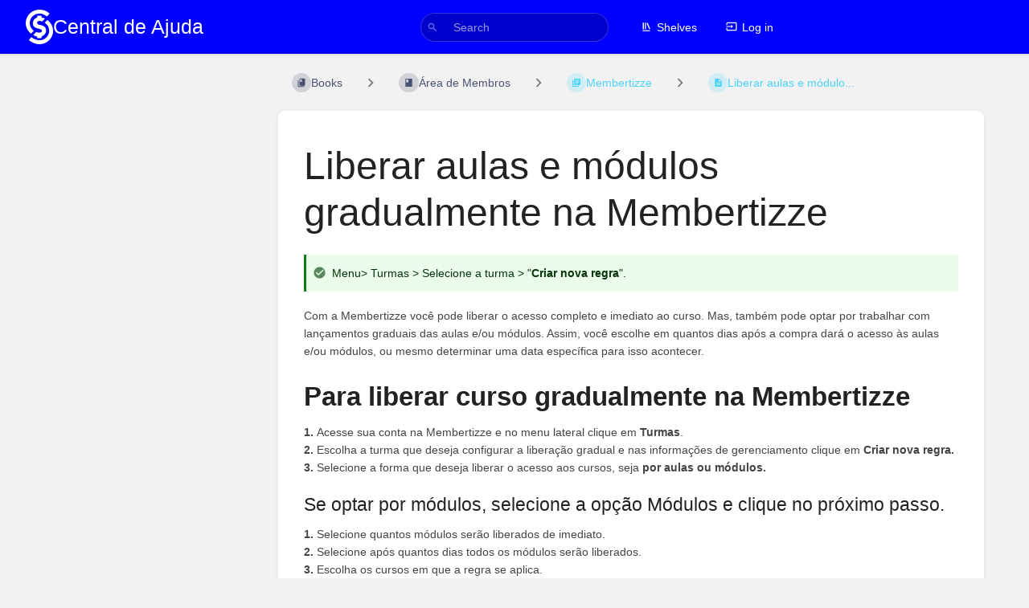

--- FILE ---
content_type: text/javascript
request_url: https://help.monetizze.com.br/dist/code.js?version=v24.02.2
body_size: 205423
content:
var q=class i{lineAt(e){if(e<0||e>this.length)throw new RangeError(`Invalid position ${e} in document of length ${this.length}`);return this.lineInner(e,!1,1,0)}line(e){if(e<1||e>this.lines)throw new RangeError(`Invalid line number ${e} in ${this.lines}-line document`);return this.lineInner(e,!0,1,0)}replace(e,t,n){[e,t]=ci(this,e,t);let r=[];return this.decompose(0,e,r,2),n.length&&n.decompose(0,n.length,r,3),this.decompose(t,this.length,r,1),oi.from(r,this.length-(t-e)+n.length)}append(e){return this.replace(this.length,this.length,e)}slice(e,t=this.length){[e,t]=ci(this,e,t);let n=[];return this.decompose(e,t,n,0),oi.from(n,t-e)}eq(e){if(e==this)return!0;if(e.length!=this.length||e.lines!=this.lines)return!1;let t=this.scanIdentical(e,1),n=this.length-this.scanIdentical(e,-1),r=new Gt(this),s=new Gt(e);for(let o=t,O=t;;){if(r.next(o),s.next(o),o=0,r.lineBreak!=s.lineBreak||r.done!=s.done||r.value!=s.value)return!1;if(O+=r.value.length,r.done||O>=n)return!0}}iter(e=1){return new Gt(this,e)}iterRange(e,t=this.length){return new Rn(this,e,t)}iterLines(e,t){let n;if(e==null)n=this.iter();else{t==null&&(t=this.lines+1);let r=this.line(e).from;n=this.iterRange(r,Math.max(r,t==this.lines+1?this.length:t<=1?0:this.line(t-1).to))}return new Zn(n)}toString(){return this.sliceString(0)}toJSON(){let e=[];return this.flatten(e),e}constructor(){}static of(e){if(e.length==0)throw new RangeError("A document must have at least one line");return e.length==1&&!e[0]?i.empty:e.length<=32?new ze(e):oi.from(ze.split(e,[]))}},ze=class i extends q{constructor(e,t=Qd(e)){super(),this.text=e,this.length=t}get lines(){return this.text.length}get children(){return null}lineInner(e,t,n,r){for(let s=0;;s++){let o=this.text[s],O=r+o.length;if((t?n:O)>=e)return new ts(r,O,n,o);r=O+1,n++}}decompose(e,t,n,r){let s=e<=0&&t>=this.length?this:new i(cl(this.text,e,t),Math.min(t,this.length)-Math.max(0,e));if(r&1){let o=n.pop(),O=Wn(s.text,o.text.slice(),0,s.length);if(O.length<=32)n.push(new i(O,o.length+s.length));else{let l=O.length>>1;n.push(new i(O.slice(0,l)),new i(O.slice(l)))}}else n.push(s)}replace(e,t,n){if(!(n instanceof i))return super.replace(e,t,n);[e,t]=ci(this,e,t);let r=Wn(this.text,Wn(n.text,cl(this.text,0,e)),t),s=this.length+n.length-(t-e);return r.length<=32?new i(r,s):oi.from(i.split(r,[]),s)}sliceString(e,t=this.length,n=`
`){[e,t]=ci(this,e,t);let r="";for(let s=0,o=0;s<=t&&o<this.text.length;o++){let O=this.text[o],l=s+O.length;s>e&&o&&(r+=n),e<l&&t>s&&(r+=O.slice(Math.max(0,e-s),t-s)),s=l+1}return r}flatten(e){for(let t of this.text)e.push(t)}scanIdentical(){return 0}static split(e,t){let n=[],r=-1;for(let s of e)n.push(s),r+=s.length+1,n.length==32&&(t.push(new i(n,r)),n=[],r=-1);return r>-1&&t.push(new i(n,r)),t}},oi=class i extends q{constructor(e,t){super(),this.children=e,this.length=t,this.lines=0;for(let n of e)this.lines+=n.lines}lineInner(e,t,n,r){for(let s=0;;s++){let o=this.children[s],O=r+o.length,l=n+o.lines-1;if((t?l:O)>=e)return o.lineInner(e,t,n,r);r=O+1,n=l+1}}decompose(e,t,n,r){for(let s=0,o=0;o<=t&&s<this.children.length;s++){let O=this.children[s],l=o+O.length;if(e<=l&&t>=o){let a=r&((o<=e?1:0)|(l>=t?2:0));o>=e&&l<=t&&!a?n.push(O):O.decompose(e-o,t-o,n,a)}o=l+1}}replace(e,t,n){if([e,t]=ci(this,e,t),n.lines<this.lines)for(let r=0,s=0;r<this.children.length;r++){let o=this.children[r],O=s+o.length;if(e>=s&&t<=O){let l=o.replace(e-s,t-s,n),a=this.lines-o.lines+l.lines;if(l.lines<a>>5-1&&l.lines>a>>5+1){let h=this.children.slice();return h[r]=l,new i(h,this.length-(t-e)+n.length)}return super.replace(s,O,l)}s=O+1}return super.replace(e,t,n)}sliceString(e,t=this.length,n=`
`){[e,t]=ci(this,e,t);let r="";for(let s=0,o=0;s<this.children.length&&o<=t;s++){let O=this.children[s],l=o+O.length;o>e&&s&&(r+=n),e<l&&t>o&&(r+=O.sliceString(e-o,t-o,n)),o=l+1}return r}flatten(e){for(let t of this.children)t.flatten(e)}scanIdentical(e,t){if(!(e instanceof i))return 0;let n=0,[r,s,o,O]=t>0?[0,0,this.children.length,e.children.length]:[this.children.length-1,e.children.length-1,-1,-1];for(;;r+=t,s+=t){if(r==o||s==O)return n;let l=this.children[r],a=e.children[s];if(l!=a)return n+l.scanIdentical(a,t);n+=l.length+1}}static from(e,t=e.reduce((n,r)=>n+r.length+1,-1)){let n=0;for(let d of e)n+=d.lines;if(n<32){let d=[];for(let p of e)p.flatten(d);return new ze(d,t)}let r=Math.max(32,n>>5),s=r<<1,o=r>>1,O=[],l=0,a=-1,h=[];function c(d){let p;if(d.lines>s&&d instanceof i)for(let m of d.children)c(m);else d.lines>o&&(l>o||!l)?(f(),O.push(d)):d instanceof ze&&l&&(p=h[h.length-1])instanceof ze&&d.lines+p.lines<=32?(l+=d.lines,a+=d.length+1,h[h.length-1]=new ze(p.text.concat(d.text),p.length+1+d.length)):(l+d.lines>r&&f(),l+=d.lines,a+=d.length+1,h.push(d))}function f(){l!=0&&(O.push(h.length==1?h[0]:i.from(h,a)),a=-1,l=h.length=0)}for(let d of e)c(d);return f(),O.length==1?O[0]:new i(O,t)}};q.empty=new ze([""],0);function Qd(i){let e=-1;for(let t of i)e+=t.length+1;return e}function Wn(i,e,t=0,n=1e9){for(let r=0,s=0,o=!0;s<i.length&&r<=n;s++){let O=i[s],l=r+O.length;l>=t&&(l>n&&(O=O.slice(0,n-r)),r<t&&(O=O.slice(t-r)),o?(e[e.length-1]+=O,o=!1):e.push(O)),r=l+1}return e}function cl(i,e,t){return Wn(i,[""],e,t)}var Gt=class{constructor(e,t=1){this.dir=t,this.done=!1,this.lineBreak=!1,this.value="",this.nodes=[e],this.offsets=[t>0?1:(e instanceof ze?e.text.length:e.children.length)<<1]}nextInner(e,t){for(this.done=this.lineBreak=!1;;){let n=this.nodes.length-1,r=this.nodes[n],s=this.offsets[n],o=s>>1,O=r instanceof ze?r.text.length:r.children.length;if(o==(t>0?O:0)){if(n==0)return this.done=!0,this.value="",this;t>0&&this.offsets[n-1]++,this.nodes.pop(),this.offsets.pop()}else if((s&1)==(t>0?0:1)){if(this.offsets[n]+=t,e==0)return this.lineBreak=!0,this.value=`
`,this;e--}else if(r instanceof ze){let l=r.text[o+(t<0?-1:0)];if(this.offsets[n]+=t,l.length>Math.max(0,e))return this.value=e==0?l:t>0?l.slice(e):l.slice(0,l.length-e),this;e-=l.length}else{let l=r.children[o+(t<0?-1:0)];e>l.length?(e-=l.length,this.offsets[n]+=t):(t<0&&this.offsets[n]--,this.nodes.push(l),this.offsets.push(t>0?1:(l instanceof ze?l.text.length:l.children.length)<<1))}}}next(e=0){return e<0&&(this.nextInner(-e,-this.dir),e=this.value.length),this.nextInner(e,this.dir)}},Rn=class{constructor(e,t,n){this.value="",this.done=!1,this.cursor=new Gt(e,t>n?-1:1),this.pos=t>n?e.length:0,this.from=Math.min(t,n),this.to=Math.max(t,n)}nextInner(e,t){if(t<0?this.pos<=this.from:this.pos>=this.to)return this.value="",this.done=!0,this;e+=Math.max(0,t<0?this.pos-this.to:this.from-this.pos);let n=t<0?this.pos-this.from:this.to-this.pos;e>n&&(e=n),n-=e;let{value:r}=this.cursor.next(e);return this.pos+=(r.length+e)*t,this.value=r.length<=n?r:t<0?r.slice(r.length-n):r.slice(0,n),this.done=!this.value,this}next(e=0){return e<0?e=Math.max(e,this.from-this.pos):e>0&&(e=Math.min(e,this.to-this.pos)),this.nextInner(e,this.cursor.dir)}get lineBreak(){return this.cursor.lineBreak&&this.value!=""}},Zn=class{constructor(e){this.inner=e,this.afterBreak=!0,this.value="",this.done=!1}next(e=0){let{done:t,lineBreak:n,value:r}=this.inner.next(e);return t&&this.afterBreak?(this.value="",this.afterBreak=!1):t?(this.done=!0,this.value=""):n?this.afterBreak?this.value="":(this.afterBreak=!0,this.next()):(this.value=r,this.afterBreak=!1),this}get lineBreak(){return!1}};typeof Symbol<"u"&&(q.prototype[Symbol.iterator]=function(){return this.iter()},Gt.prototype[Symbol.iterator]=Rn.prototype[Symbol.iterator]=Zn.prototype[Symbol.iterator]=function(){return this});var ts=class{constructor(e,t,n,r){this.from=e,this.to=t,this.number=n,this.text=r}get length(){return this.to-this.from}};function ci(i,e,t){return e=Math.max(0,Math.min(i.length,e)),[e,Math.max(e,Math.min(i.length,t))]}var Oi="lc,34,7n,7,7b,19,,,,2,,2,,,20,b,1c,l,g,,2t,7,2,6,2,2,,4,z,,u,r,2j,b,1m,9,9,,o,4,,9,,3,,5,17,3,3b,f,,w,1j,,,,4,8,4,,3,7,a,2,t,,1m,,,,2,4,8,,9,,a,2,q,,2,2,1l,,4,2,4,2,2,3,3,,u,2,3,,b,2,1l,,4,5,,2,4,,k,2,m,6,,,1m,,,2,,4,8,,7,3,a,2,u,,1n,,,,c,,9,,14,,3,,1l,3,5,3,,4,7,2,b,2,t,,1m,,2,,2,,3,,5,2,7,2,b,2,s,2,1l,2,,,2,4,8,,9,,a,2,t,,20,,4,,2,3,,,8,,29,,2,7,c,8,2q,,2,9,b,6,22,2,r,,,,,,1j,e,,5,,2,5,b,,10,9,,2u,4,,6,,2,2,2,p,2,4,3,g,4,d,,2,2,6,,f,,jj,3,qa,3,t,3,t,2,u,2,1s,2,,7,8,,2,b,9,,19,3,3b,2,y,,3a,3,4,2,9,,6,3,63,2,2,,1m,,,7,,,,,2,8,6,a,2,,1c,h,1r,4,1c,7,,,5,,14,9,c,2,w,4,2,2,,3,1k,,,2,3,,,3,1m,8,2,2,48,3,,d,,7,4,,6,,3,2,5i,1m,,5,ek,,5f,x,2da,3,3x,,2o,w,fe,6,2x,2,n9w,4,,a,w,2,28,2,7k,,3,,4,,p,2,5,,47,2,q,i,d,,12,8,p,b,1a,3,1c,,2,4,2,2,13,,1v,6,2,2,2,2,c,,8,,1b,,1f,,,3,2,2,5,2,,,16,2,8,,6m,,2,,4,,fn4,,kh,g,g,g,a6,2,gt,,6a,,45,5,1ae,3,,2,5,4,14,3,4,,4l,2,fx,4,ar,2,49,b,4w,,1i,f,1k,3,1d,4,2,2,1x,3,10,5,,8,1q,,c,2,1g,9,a,4,2,,2n,3,2,,,2,6,,4g,,3,8,l,2,1l,2,,,,,m,,e,7,3,5,5f,8,2,3,,,n,,29,,2,6,,,2,,,2,,2,6j,,2,4,6,2,,2,r,2,2d,8,2,,,2,2y,,,,2,6,,,2t,3,2,4,,5,77,9,,2,6t,,a,2,,,4,,40,4,2,2,4,,w,a,14,6,2,4,8,,9,6,2,3,1a,d,,2,ba,7,,6,,,2a,m,2,7,,2,,2,3e,6,3,,,2,,7,,,20,2,3,,,,9n,2,f0b,5,1n,7,t4,,1r,4,29,,f5k,2,43q,,,3,4,5,8,8,2,7,u,4,44,3,1iz,1j,4,1e,8,,e,,m,5,,f,11s,7,,h,2,7,,2,,5,79,7,c5,4,15s,7,31,7,240,5,gx7k,2o,3k,6o".split(",").map(i=>i?parseInt(i,36):1);for(let i=1;i<Oi.length;i++)Oi[i]+=Oi[i-1];function yd(i){for(let e=1;e<Oi.length;e+=2)if(Oi[e]>i)return Oi[e-1]<=i;return!1}function fl(i){return i>=127462&&i<=127487}var ul=8205;function le(i,e,t=!0,n=!0){return(t?Sl:bd)(i,e,n)}function Sl(i,e,t){if(e==i.length)return e;e&&Ql(i.charCodeAt(e))&&yl(i.charCodeAt(e-1))&&e--;let n=li(i,e);for(e+=Vi(n);e<i.length;){let r=li(i,e);if(n==ul||r==ul||t&&yd(r))e+=Vi(r),n=r;else if(fl(r)){let s=0,o=e-2;for(;o>=0&&fl(li(i,o));)s++,o-=2;if(s%2==0)break;e+=2}else break}return e}function bd(i,e,t){for(;e>0;){let n=Sl(i,e-2,t);if(n<e)return n;e--}return 0}function Ql(i){return i>=56320&&i<57344}function yl(i){return i>=55296&&i<56320}function li(i,e){let t=i.charCodeAt(e);if(!yl(t)||e+1==i.length)return t;let n=i.charCodeAt(e+1);return Ql(n)?(t-55296<<10)+(n-56320)+65536:t}function Vi(i){return i<65536?1:2}var is=/\r\n?|\n/,Oe=function(i){return i[i.Simple=0]="Simple",i[i.TrackDel=1]="TrackDel",i[i.TrackBefore=2]="TrackBefore",i[i.TrackAfter=3]="TrackAfter",i}(Oe||(Oe={})),ct=class i{constructor(e){this.sections=e}get length(){let e=0;for(let t=0;t<this.sections.length;t+=2)e+=this.sections[t];return e}get newLength(){let e=0;for(let t=0;t<this.sections.length;t+=2){let n=this.sections[t+1];e+=n<0?this.sections[t]:n}return e}get empty(){return this.sections.length==0||this.sections.length==2&&this.sections[1]<0}iterGaps(e){for(let t=0,n=0,r=0;t<this.sections.length;){let s=this.sections[t++],o=this.sections[t++];o<0?(e(n,r,s),r+=s):r+=o,n+=s}}iterChangedRanges(e,t=!1){ns(this,e,t)}get invertedDesc(){let e=[];for(let t=0;t<this.sections.length;){let n=this.sections[t++],r=this.sections[t++];r<0?e.push(n,r):e.push(r,n)}return new i(e)}composeDesc(e){return this.empty?e:e.empty?this:bl(this,e)}mapDesc(e,t=!1){return e.empty?this:rs(this,e,t)}mapPos(e,t=-1,n=Oe.Simple){let r=0,s=0;for(let o=0;o<this.sections.length;){let O=this.sections[o++],l=this.sections[o++],a=r+O;if(l<0){if(a>e)return s+(e-r);s+=O}else{if(n!=Oe.Simple&&a>=e&&(n==Oe.TrackDel&&r<e&&a>e||n==Oe.TrackBefore&&r<e||n==Oe.TrackAfter&&a>e))return null;if(a>e||a==e&&t<0&&!O)return e==r||t<0?s:s+l;s+=l}r=a}if(e>r)throw new RangeError(`Position ${e} is out of range for changeset of length ${r}`);return s}touchesRange(e,t=e){for(let n=0,r=0;n<this.sections.length&&r<=t;){let s=this.sections[n++],o=this.sections[n++],O=r+s;if(o>=0&&r<=t&&O>=e)return r<e&&O>t?"cover":!0;r=O}return!1}toString(){let e="";for(let t=0;t<this.sections.length;){let n=this.sections[t++],r=this.sections[t++];e+=(e?" ":"")+n+(r>=0?":"+r:"")}return e}toJSON(){return this.sections}static fromJSON(e){if(!Array.isArray(e)||e.length%2||e.some(t=>typeof t!="number"))throw new RangeError("Invalid JSON representation of ChangeDesc");return new i(e)}static create(e){return new i(e)}},ge=class i extends ct{constructor(e,t){super(e),this.inserted=t}apply(e){if(this.length!=e.length)throw new RangeError("Applying change set to a document with the wrong length");return ns(this,(t,n,r,s,o)=>e=e.replace(r,r+(n-t),o),!1),e}mapDesc(e,t=!1){return rs(this,e,t,!0)}invert(e){let t=this.sections.slice(),n=[];for(let r=0,s=0;r<t.length;r+=2){let o=t[r],O=t[r+1];if(O>=0){t[r]=O,t[r+1]=o;let l=r>>1;for(;n.length<l;)n.push(q.empty);n.push(o?e.slice(s,s+o):q.empty)}s+=o}return new i(t,n)}compose(e){return this.empty?e:e.empty?this:bl(this,e,!0)}map(e,t=!1){return e.empty?this:rs(this,e,t,!0)}iterChanges(e,t=!1){ns(this,e,t)}get desc(){return ct.create(this.sections)}filter(e){let t=[],n=[],r=[],s=new Mt(this);e:for(let o=0,O=0;;){let l=o==e.length?1e9:e[o++];for(;O<l||O==l&&s.len==0;){if(s.done)break e;let h=Math.min(s.len,l-O);fe(r,h,-1);let c=s.ins==-1?-1:s.off==0?s.ins:0;fe(t,h,c),c>0&&yt(n,t,s.text),s.forward(h),O+=h}let a=e[o++];for(;O<a;){if(s.done)break e;let h=Math.min(s.len,a-O);fe(t,h,-1),fe(r,h,s.ins==-1?-1:s.off==0?s.ins:0),s.forward(h),O+=h}}return{changes:new i(t,n),filtered:ct.create(r)}}toJSON(){let e=[];for(let t=0;t<this.sections.length;t+=2){let n=this.sections[t],r=this.sections[t+1];r<0?e.push(n):r==0?e.push([n]):e.push([n].concat(this.inserted[t>>1].toJSON()))}return e}static of(e,t,n){let r=[],s=[],o=0,O=null;function l(h=!1){if(!h&&!r.length)return;o<t&&fe(r,t-o,-1);let c=new i(r,s);O=O?O.compose(c.map(O)):c,r=[],s=[],o=0}function a(h){if(Array.isArray(h))for(let c of h)a(c);else if(h instanceof i){if(h.length!=t)throw new RangeError(`Mismatched change set length (got ${h.length}, expected ${t})`);l(),O=O?O.compose(h.map(O)):h}else{let{from:c,to:f=c,insert:d}=h;if(c>f||c<0||f>t)throw new RangeError(`Invalid change range ${c} to ${f} (in doc of length ${t})`);let p=d?typeof d=="string"?q.of(d.split(n||is)):d:q.empty,m=p.length;if(c==f&&m==0)return;c<o&&l(),c>o&&fe(r,c-o,-1),fe(r,f-c,m),yt(s,r,p),o=f}}return a(e),l(!O),O}static empty(e){return new i(e?[e,-1]:[],[])}static fromJSON(e){if(!Array.isArray(e))throw new RangeError("Invalid JSON representation of ChangeSet");let t=[],n=[];for(let r=0;r<e.length;r++){let s=e[r];if(typeof s=="number")t.push(s,-1);else{if(!Array.isArray(s)||typeof s[0]!="number"||s.some((o,O)=>O&&typeof o!="string"))throw new RangeError("Invalid JSON representation of ChangeSet");if(s.length==1)t.push(s[0],0);else{for(;n.length<r;)n.push(q.empty);n[r]=q.of(s.slice(1)),t.push(s[0],n[r].length)}}}return new i(t,n)}static createSet(e,t){return new i(e,t)}};function fe(i,e,t,n=!1){if(e==0&&t<=0)return;let r=i.length-2;r>=0&&t<=0&&t==i[r+1]?i[r]+=e:e==0&&i[r]==0?i[r+1]+=t:n?(i[r]+=e,i[r+1]+=t):i.push(e,t)}function yt(i,e,t){if(t.length==0)return;let n=e.length-2>>1;if(n<i.length)i[i.length-1]=i[i.length-1].append(t);else{for(;i.length<n;)i.push(q.empty);i.push(t)}}function ns(i,e,t){let n=i.inserted;for(let r=0,s=0,o=0;o<i.sections.length;){let O=i.sections[o++],l=i.sections[o++];if(l<0)r+=O,s+=O;else{let a=r,h=s,c=q.empty;for(;a+=O,h+=l,l&&n&&(c=c.append(n[o-2>>1])),!(t||o==i.sections.length||i.sections[o+1]<0);)O=i.sections[o++],l=i.sections[o++];e(r,a,s,h,c),r=a,s=h}}}function rs(i,e,t,n=!1){let r=[],s=n?[]:null,o=new Mt(i),O=new Mt(e);for(let l=-1;;)if(o.ins==-1&&O.ins==-1){let a=Math.min(o.len,O.len);fe(r,a,-1),o.forward(a),O.forward(a)}else if(O.ins>=0&&(o.ins<0||l==o.i||o.off==0&&(O.len<o.len||O.len==o.len&&!t))){let a=O.len;for(fe(r,O.ins,-1);a;){let h=Math.min(o.len,a);o.ins>=0&&l<o.i&&o.len<=h&&(fe(r,0,o.ins),s&&yt(s,r,o.text),l=o.i),o.forward(h),a-=h}O.next()}else if(o.ins>=0){let a=0,h=o.len;for(;h;)if(O.ins==-1){let c=Math.min(h,O.len);a+=c,h-=c,O.forward(c)}else if(O.ins==0&&O.len<h)h-=O.len,O.next();else break;fe(r,a,l<o.i?o.ins:0),s&&l<o.i&&yt(s,r,o.text),l=o.i,o.forward(o.len-h)}else{if(o.done&&O.done)return s?ge.createSet(r,s):ct.create(r);throw new Error("Mismatched change set lengths")}}function bl(i,e,t=!1){let n=[],r=t?[]:null,s=new Mt(i),o=new Mt(e);for(let O=!1;;){if(s.done&&o.done)return r?ge.createSet(n,r):ct.create(n);if(s.ins==0)fe(n,s.len,0,O),s.next();else if(o.len==0&&!o.done)fe(n,0,o.ins,O),r&&yt(r,n,o.text),o.next();else{if(s.done||o.done)throw new Error("Mismatched change set lengths");{let l=Math.min(s.len2,o.len),a=n.length;if(s.ins==-1){let h=o.ins==-1?-1:o.off?0:o.ins;fe(n,l,h,O),r&&h&&yt(r,n,o.text)}else o.ins==-1?(fe(n,s.off?0:s.len,l,O),r&&yt(r,n,s.textBit(l))):(fe(n,s.off?0:s.len,o.off?0:o.ins,O),r&&!o.off&&yt(r,n,o.text));O=(s.ins>l||o.ins>=0&&o.len>l)&&(O||n.length>a),s.forward2(l),o.forward(l)}}}}var Mt=class{constructor(e){this.set=e,this.i=0,this.next()}next(){let{sections:e}=this.set;this.i<e.length?(this.len=e[this.i++],this.ins=e[this.i++]):(this.len=0,this.ins=-2),this.off=0}get done(){return this.ins==-2}get len2(){return this.ins<0?this.len:this.ins}get text(){let{inserted:e}=this.set,t=this.i-2>>1;return t>=e.length?q.empty:e[t]}textBit(e){let{inserted:t}=this.set,n=this.i-2>>1;return n>=t.length&&!e?q.empty:t[n].slice(this.off,e==null?void 0:this.off+e)}forward(e){e==this.len?this.next():(this.len-=e,this.off+=e)}forward2(e){this.ins==-1?this.forward(e):e==this.ins?this.next():(this.ins-=e,this.off+=e)}},si=class i{constructor(e,t,n){this.from=e,this.to=t,this.flags=n}get anchor(){return this.flags&32?this.to:this.from}get head(){return this.flags&32?this.from:this.to}get empty(){return this.from==this.to}get assoc(){return this.flags&8?-1:this.flags&16?1:0}get bidiLevel(){let e=this.flags&7;return e==7?null:e}get goalColumn(){let e=this.flags>>6;return e==16777215?void 0:e}map(e,t=-1){let n,r;return this.empty?n=r=e.mapPos(this.from,t):(n=e.mapPos(this.from,1),r=e.mapPos(this.to,-1)),n==this.from&&r==this.to?this:new i(n,r,this.flags)}extend(e,t=e){if(e<=this.anchor&&t>=this.anchor)return S.range(e,t);let n=Math.abs(e-this.anchor)>Math.abs(t-this.anchor)?e:t;return S.range(this.anchor,n)}eq(e){return this.anchor==e.anchor&&this.head==e.head}toJSON(){return{anchor:this.anchor,head:this.head}}static fromJSON(e){if(!e||typeof e.anchor!="number"||typeof e.head!="number")throw new RangeError("Invalid JSON representation for SelectionRange");return S.range(e.anchor,e.head)}static create(e,t,n){return new i(e,t,n)}},S=class i{constructor(e,t){this.ranges=e,this.mainIndex=t}map(e,t=-1){return e.empty?this:i.create(this.ranges.map(n=>n.map(e,t)),this.mainIndex)}eq(e){if(this.ranges.length!=e.ranges.length||this.mainIndex!=e.mainIndex)return!1;for(let t=0;t<this.ranges.length;t++)if(!this.ranges[t].eq(e.ranges[t]))return!1;return!0}get main(){return this.ranges[this.mainIndex]}asSingle(){return this.ranges.length==1?this:new i([this.main],0)}addRange(e,t=!0){return i.create([e].concat(this.ranges),t?0:this.mainIndex+1)}replaceRange(e,t=this.mainIndex){let n=this.ranges.slice();return n[t]=e,i.create(n,this.mainIndex)}toJSON(){return{ranges:this.ranges.map(e=>e.toJSON()),main:this.mainIndex}}static fromJSON(e){if(!e||!Array.isArray(e.ranges)||typeof e.main!="number"||e.main>=e.ranges.length)throw new RangeError("Invalid JSON representation for EditorSelection");return new i(e.ranges.map(t=>si.fromJSON(t)),e.main)}static single(e,t=e){return new i([i.range(e,t)],0)}static create(e,t=0){if(e.length==0)throw new RangeError("A selection needs at least one range");for(let n=0,r=0;r<e.length;r++){let s=e[r];if(s.empty?s.from<=n:s.from<n)return i.normalized(e.slice(),t);n=s.to}return new i(e,t)}static cursor(e,t=0,n,r){return si.create(e,e,(t==0?0:t<0?8:16)|(n==null?7:Math.min(6,n))|(r??16777215)<<6)}static range(e,t,n,r){let s=(n??16777215)<<6|(r==null?7:Math.min(6,r));return t<e?si.create(t,e,48|s):si.create(e,t,(t>e?8:0)|s)}static normalized(e,t=0){let n=e[t];e.sort((r,s)=>r.from-s.from),t=e.indexOf(n);for(let r=1;r<e.length;r++){let s=e[r],o=e[r-1];if(s.empty?s.from<=o.to:s.from<o.to){let O=o.from,l=Math.max(s.to,o.to);r<=t&&t--,e.splice(--r,2,s.anchor>s.head?i.range(l,O):i.range(O,l))}}return new i(e,t)}};function Pl(i,e){for(let t of i.ranges)if(t.to>e)throw new RangeError("Selection points outside of document")}var ds=0,W=class i{constructor(e,t,n,r,s){this.combine=e,this.compareInput=t,this.compare=n,this.isStatic=r,this.id=ds++,this.default=e([]),this.extensions=typeof s=="function"?s(this):s}get reader(){return this}static define(e={}){return new i(e.combine||(t=>t),e.compareInput||((t,n)=>t===n),e.compare||(e.combine?(t,n)=>t===n:ps),!!e.static,e.enables)}of(e){return new ai([],this,0,e)}compute(e,t){if(this.isStatic)throw new Error("Can't compute a static facet");return new ai(e,this,1,t)}computeN(e,t){if(this.isStatic)throw new Error("Can't compute a static facet");return new ai(e,this,2,t)}from(e,t){return t||(t=n=>n),this.compute([e],n=>t(n.field(e)))}};function ps(i,e){return i==e||i.length==e.length&&i.every((t,n)=>t===e[n])}var ai=class{constructor(e,t,n,r){this.dependencies=e,this.facet=t,this.type=n,this.value=r,this.id=ds++}dynamicSlot(e){var t;let n=this.value,r=this.facet.compareInput,s=this.id,o=e[s]>>1,O=this.type==2,l=!1,a=!1,h=[];for(let c of this.dependencies)c=="doc"?l=!0:c=="selection"?a=!0:((t=e[c.id])!==null&&t!==void 0?t:1)&1||h.push(e[c.id]);return{create(c){return c.values[o]=n(c),1},update(c,f){if(l&&f.docChanged||a&&(f.docChanged||f.selection)||ss(c,h)){let d=n(c);if(O?!dl(d,c.values[o],r):!r(d,c.values[o]))return c.values[o]=d,1}return 0},reconfigure:(c,f)=>{let d,p=f.config.address[s];if(p!=null){let m=Cn(f,p);if(this.dependencies.every(g=>g instanceof W?f.facet(g)===c.facet(g):g instanceof $e?f.field(g,!1)==c.field(g,!1):!0)||(O?dl(d=n(c),m,r):r(d=n(c),m)))return c.values[o]=m,0}else d=n(c);return c.values[o]=d,1}}}};function dl(i,e,t){if(i.length!=e.length)return!1;for(let n=0;n<i.length;n++)if(!t(i[n],e[n]))return!1;return!0}function ss(i,e){let t=!1;for(let n of e)Yi(i,n)&1&&(t=!0);return t}function Pd(i,e,t){let n=t.map(l=>i[l.id]),r=t.map(l=>l.type),s=n.filter(l=>!(l&1)),o=i[e.id]>>1;function O(l){let a=[];for(let h=0;h<n.length;h++){let c=Cn(l,n[h]);if(r[h]==2)for(let f of c)a.push(f);else a.push(c)}return e.combine(a)}return{create(l){for(let a of n)Yi(l,a);return l.values[o]=O(l),1},update(l,a){if(!ss(l,s))return 0;let h=O(l);return e.compare(h,l.values[o])?0:(l.values[o]=h,1)},reconfigure(l,a){let h=ss(l,n),c=a.config.facets[e.id],f=a.facet(e);if(c&&!h&&ps(t,c))return l.values[o]=f,0;let d=O(l);return e.compare(d,f)?(l.values[o]=f,0):(l.values[o]=d,1)}}}var pl=W.define({static:!0}),$e=class i{constructor(e,t,n,r,s){this.id=e,this.createF=t,this.updateF=n,this.compareF=r,this.spec=s,this.provides=void 0}static define(e){let t=new i(ds++,e.create,e.update,e.compare||((n,r)=>n===r),e);return e.provide&&(t.provides=e.provide(t)),t}create(e){let t=e.facet(pl).find(n=>n.field==this);return(t?.create||this.createF)(e)}slot(e){let t=e[this.id]>>1;return{create:n=>(n.values[t]=this.create(n),1),update:(n,r)=>{let s=n.values[t],o=this.updateF(s,r);return this.compareF(s,o)?0:(n.values[t]=o,1)},reconfigure:(n,r)=>r.config.address[this.id]!=null?(n.values[t]=r.field(this),0):(n.values[t]=this.create(n),1)}}init(e){return[this,pl.of({field:this,create:e})]}get extension(){return this}},jt={lowest:4,low:3,default:2,high:1,highest:0};function Zi(i){return e=>new Yn(e,i)}var et={highest:Zi(jt.highest),high:Zi(jt.high),default:Zi(jt.default),low:Zi(jt.low),lowest:Zi(jt.lowest)},Yn=class{constructor(e,t){this.inner=e,this.prec=t}},ft=class i{of(e){return new Ci(this,e)}reconfigure(e){return i.reconfigure.of({compartment:this,extension:e})}get(e){return e.config.compartments.get(this)}},Ci=class{constructor(e,t){this.compartment=e,this.inner=t}},Vn=class i{constructor(e,t,n,r,s,o){for(this.base=e,this.compartments=t,this.dynamicSlots=n,this.address=r,this.staticValues=s,this.facets=o,this.statusTemplate=[];this.statusTemplate.length<n.length;)this.statusTemplate.push(0)}staticFacet(e){let t=this.address[e.id];return t==null?e.default:this.staticValues[t>>1]}static resolve(e,t,n){let r=[],s=Object.create(null),o=new Map;for(let f of xd(e,t,o))f instanceof $e?r.push(f):(s[f.facet.id]||(s[f.facet.id]=[])).push(f);let O=Object.create(null),l=[],a=[];for(let f of r)O[f.id]=a.length<<1,a.push(d=>f.slot(d));let h=n?.config.facets;for(let f in s){let d=s[f],p=d[0].facet,m=h&&h[f]||[];if(d.every(g=>g.type==0))if(O[p.id]=l.length<<1|1,ps(m,d))l.push(n.facet(p));else{let g=p.combine(d.map($=>$.value));l.push(n&&p.compare(g,n.facet(p))?n.facet(p):g)}else{for(let g of d)g.type==0?(O[g.id]=l.length<<1|1,l.push(g.value)):(O[g.id]=a.length<<1,a.push($=>g.dynamicSlot($)));O[p.id]=a.length<<1,a.push(g=>Pd(g,p,d))}}let c=a.map(f=>f(O));return new i(e,o,c,O,l,s)}};function xd(i,e,t){let n=[[],[],[],[],[]],r=new Map;function s(o,O){let l=r.get(o);if(l!=null){if(l<=O)return;let a=n[l].indexOf(o);a>-1&&n[l].splice(a,1),o instanceof Ci&&t.delete(o.compartment)}if(r.set(o,O),Array.isArray(o))for(let a of o)s(a,O);else if(o instanceof Ci){if(t.has(o.compartment))throw new RangeError("Duplicate use of compartment in extensions");let a=e.get(o.compartment)||o.inner;t.set(o.compartment,a),s(a,O)}else if(o instanceof Yn)s(o.inner,o.prec);else if(o instanceof $e)n[O].push(o),o.provides&&s(o.provides,O);else if(o instanceof ai)n[O].push(o),o.facet.extensions&&s(o.facet.extensions,jt.default);else{let a=o.extension;if(!a)throw new Error(`Unrecognized extension value in extension set (${o}). This sometimes happens because multiple instances of @codemirror/state are loaded, breaking instanceof checks.`);s(a,O)}}return s(i,jt.default),n.reduce((o,O)=>o.concat(O))}function Yi(i,e){if(e&1)return 2;let t=e>>1,n=i.status[t];if(n==4)throw new Error("Cyclic dependency between fields and/or facets");if(n&2)return n;i.status[t]=4;let r=i.computeSlot(i,i.config.dynamicSlots[t]);return i.status[t]=2|r}function Cn(i,e){return e&1?i.config.staticValues[e>>1]:i.values[e>>1]}var xl=W.define(),os=W.define({combine:i=>i.some(e=>e),static:!0}),wl=W.define({combine:i=>i.length?i[0]:void 0,static:!0}),kl=W.define(),vl=W.define(),Tl=W.define(),zl=W.define({combine:i=>i.length?i[0]:!1}),ke=class{constructor(e,t){this.type=e,this.value=t}static define(){return new Os}},Os=class{of(e){return new ke(this,e)}},ls=class{constructor(e){this.map=e}of(e){return new E(this,e)}},E=class i{constructor(e,t){this.type=e,this.value=t}map(e){let t=this.type.map(this.value,e);return t===void 0?void 0:t==this.value?this:new i(this.type,t)}is(e){return this.type==e}static define(e={}){return new ls(e.map||(t=>t))}static mapEffects(e,t){if(!e.length)return e;let n=[];for(let r of e){let s=r.map(t);s&&n.push(s)}return n}};E.reconfigure=E.define();E.appendConfig=E.define();var se=class i{constructor(e,t,n,r,s,o){this.startState=e,this.changes=t,this.selection=n,this.effects=r,this.annotations=s,this.scrollIntoView=o,this._doc=null,this._state=null,n&&Pl(n,t.newLength),s.some(O=>O.type==i.time)||(this.annotations=s.concat(i.time.of(Date.now())))}static create(e,t,n,r,s,o){return new i(e,t,n,r,s,o)}get newDoc(){return this._doc||(this._doc=this.changes.apply(this.startState.doc))}get newSelection(){return this.selection||this.startState.selection.map(this.changes)}get state(){return this._state||this.startState.applyTransaction(this),this._state}annotation(e){for(let t of this.annotations)if(t.type==e)return t.value}get docChanged(){return!this.changes.empty}get reconfigured(){return this.startState.config!=this.state.config}isUserEvent(e){let t=this.annotation(i.userEvent);return!!(t&&(t==e||t.length>e.length&&t.slice(0,e.length)==e&&t[e.length]=="."))}};se.time=ke.define();se.userEvent=ke.define();se.addToHistory=ke.define();se.remote=ke.define();function wd(i,e){let t=[];for(let n=0,r=0;;){let s,o;if(n<i.length&&(r==e.length||e[r]>=i[n]))s=i[n++],o=i[n++];else if(r<e.length)s=e[r++],o=e[r++];else return t;!t.length||t[t.length-1]<s?t.push(s,o):t[t.length-1]<o&&(t[t.length-1]=o)}}function Xl(i,e,t){var n;let r,s,o;return t?(r=e.changes,s=ge.empty(e.changes.length),o=i.changes.compose(e.changes)):(r=e.changes.map(i.changes),s=i.changes.mapDesc(e.changes,!0),o=i.changes.compose(r)),{changes:o,selection:e.selection?e.selection.map(s):(n=i.selection)===null||n===void 0?void 0:n.map(r),effects:E.mapEffects(i.effects,r).concat(E.mapEffects(e.effects,s)),annotations:i.annotations.length?i.annotations.concat(e.annotations):e.annotations,scrollIntoView:i.scrollIntoView||e.scrollIntoView}}function as(i,e,t){let n=e.selection,r=hi(e.annotations);return e.userEvent&&(r=r.concat(se.userEvent.of(e.userEvent))),{changes:e.changes instanceof ge?e.changes:ge.of(e.changes||[],t,i.facet(wl)),selection:n&&(n instanceof S?n:S.single(n.anchor,n.head)),effects:hi(e.effects),annotations:r,scrollIntoView:!!e.scrollIntoView}}function Wl(i,e,t){let n=as(i,e.length?e[0]:{},i.doc.length);e.length&&e[0].filter===!1&&(t=!1);for(let s=1;s<e.length;s++){e[s].filter===!1&&(t=!1);let o=!!e[s].sequential;n=Xl(n,as(i,e[s],o?n.changes.newLength:i.doc.length),o)}let r=se.create(i,n.changes,n.selection,n.effects,n.annotations,n.scrollIntoView);return vd(t?kd(r):r)}function kd(i){let e=i.startState,t=!0;for(let r of e.facet(kl)){let s=r(i);if(s===!1){t=!1;break}Array.isArray(s)&&(t=t===!0?s:wd(t,s))}if(t!==!0){let r,s;if(t===!1)s=i.changes.invertedDesc,r=ge.empty(e.doc.length);else{let o=i.changes.filter(t);r=o.changes,s=o.filtered.mapDesc(o.changes).invertedDesc}i=se.create(e,r,i.selection&&i.selection.map(s),E.mapEffects(i.effects,s),i.annotations,i.scrollIntoView)}let n=e.facet(vl);for(let r=n.length-1;r>=0;r--){let s=n[r](i);s instanceof se?i=s:Array.isArray(s)&&s.length==1&&s[0]instanceof se?i=s[0]:i=Wl(e,hi(s),!1)}return i}function vd(i){let e=i.startState,t=e.facet(Tl),n=i;for(let r=t.length-1;r>=0;r--){let s=t[r](i);s&&Object.keys(s).length&&(n=Xl(n,as(e,s,i.changes.newLength),!0))}return n==i?i:se.create(e,i.changes,i.selection,n.effects,n.annotations,n.scrollIntoView)}var Td=[];function hi(i){return i==null?Td:Array.isArray(i)?i:[i]}var qe=function(i){return i[i.Word=0]="Word",i[i.Space=1]="Space",i[i.Other=2]="Other",i}(qe||(qe={})),zd=/[\u00df\u0587\u0590-\u05f4\u0600-\u06ff\u3040-\u309f\u30a0-\u30ff\u3400-\u4db5\u4e00-\u9fcc\uac00-\ud7af]/,hs;try{hs=new RegExp("[\\p{Alphabetic}\\p{Number}_]","u")}catch{}function Xd(i){if(hs)return hs.test(i);for(let e=0;e<i.length;e++){let t=i[e];if(/\w/.test(t)||t>"\x80"&&(t.toUpperCase()!=t.toLowerCase()||zd.test(t)))return!0}return!1}function Wd(i){return e=>{if(!/\S/.test(e))return qe.Space;if(Xd(e))return qe.Word;for(let t=0;t<i.length;t++)if(e.indexOf(i[t])>-1)return qe.Word;return qe.Other}}var j=class i{constructor(e,t,n,r,s,o){this.config=e,this.doc=t,this.selection=n,this.values=r,this.status=e.statusTemplate.slice(),this.computeSlot=s,o&&(o._state=this);for(let O=0;O<this.config.dynamicSlots.length;O++)Yi(this,O<<1);this.computeSlot=null}field(e,t=!0){let n=this.config.address[e.id];if(n==null){if(t)throw new RangeError("Field is not present in this state");return}return Yi(this,n),Cn(this,n)}update(...e){return Wl(this,e,!0)}applyTransaction(e){let t=this.config,{base:n,compartments:r}=t;for(let O of e.effects)O.is(ft.reconfigure)?(t&&(r=new Map,t.compartments.forEach((l,a)=>r.set(a,l)),t=null),r.set(O.value.compartment,O.value.extension)):O.is(E.reconfigure)?(t=null,n=O.value):O.is(E.appendConfig)&&(t=null,n=hi(n).concat(O.value));let s;t?s=e.startState.values.slice():(t=Vn.resolve(n,r,this),s=new i(t,this.doc,this.selection,t.dynamicSlots.map(()=>null),(l,a)=>a.reconfigure(l,this),null).values);let o=e.startState.facet(os)?e.newSelection:e.newSelection.asSingle();new i(t,e.newDoc,o,s,(O,l)=>l.update(O,e),e)}replaceSelection(e){return typeof e=="string"&&(e=this.toText(e)),this.changeByRange(t=>({changes:{from:t.from,to:t.to,insert:e},range:S.cursor(t.from+e.length)}))}changeByRange(e){let t=this.selection,n=e(t.ranges[0]),r=this.changes(n.changes),s=[n.range],o=hi(n.effects);for(let O=1;O<t.ranges.length;O++){let l=e(t.ranges[O]),a=this.changes(l.changes),h=a.map(r);for(let f=0;f<O;f++)s[f]=s[f].map(h);let c=r.mapDesc(a,!0);s.push(l.range.map(c)),r=r.compose(h),o=E.mapEffects(o,h).concat(E.mapEffects(hi(l.effects),c))}return{changes:r,selection:S.create(s,t.mainIndex),effects:o}}changes(e=[]){return e instanceof ge?e:ge.of(e,this.doc.length,this.facet(i.lineSeparator))}toText(e){return q.of(e.split(this.facet(i.lineSeparator)||is))}sliceDoc(e=0,t=this.doc.length){return this.doc.sliceString(e,t,this.lineBreak)}facet(e){let t=this.config.address[e.id];return t==null?e.default:(Yi(this,t),Cn(this,t))}toJSON(e){let t={doc:this.sliceDoc(),selection:this.selection.toJSON()};if(e)for(let n in e){let r=e[n];r instanceof $e&&this.config.address[r.id]!=null&&(t[n]=r.spec.toJSON(this.field(e[n]),this))}return t}static fromJSON(e,t={},n){if(!e||typeof e.doc!="string")throw new RangeError("Invalid JSON representation for EditorState");let r=[];if(n){for(let s in n)if(Object.prototype.hasOwnProperty.call(e,s)){let o=n[s],O=e[s];r.push(o.init(l=>o.spec.fromJSON(O,l)))}}return i.create({doc:e.doc,selection:S.fromJSON(e.selection),extensions:t.extensions?r.concat([t.extensions]):r})}static create(e={}){let t=Vn.resolve(e.extensions||[],new Map),n=e.doc instanceof q?e.doc:q.of((e.doc||"").split(t.staticFacet(i.lineSeparator)||is)),r=e.selection?e.selection instanceof S?e.selection:S.single(e.selection.anchor,e.selection.head):S.single(0);return Pl(r,n.length),t.staticFacet(os)||(r=r.asSingle()),new i(t,n,r,t.dynamicSlots.map(()=>null),(s,o)=>o.create(s),null)}get tabSize(){return this.facet(i.tabSize)}get lineBreak(){return this.facet(i.lineSeparator)||`
`}get readOnly(){return this.facet(zl)}phrase(e,...t){for(let n of this.facet(i.phrases))if(Object.prototype.hasOwnProperty.call(n,e)){e=n[e];break}return t.length&&(e=e.replace(/\$(\$|\d*)/g,(n,r)=>{if(r=="$")return"$";let s=+(r||1);return!s||s>t.length?n:t[s-1]})),e}languageDataAt(e,t,n=-1){let r=[];for(let s of this.facet(xl))for(let o of s(this,t,n))Object.prototype.hasOwnProperty.call(o,e)&&r.push(o[e]);return r}charCategorizer(e){return Wd(this.languageDataAt("wordChars",e).join(""))}wordAt(e){let{text:t,from:n,length:r}=this.doc.lineAt(e),s=this.charCategorizer(e),o=e-n,O=e-n;for(;o>0;){let l=le(t,o,!1);if(s(t.slice(l,o))!=qe.Word)break;o=l}for(;O<r;){let l=le(t,O);if(s(t.slice(O,l))!=qe.Word)break;O=l}return o==O?null:S.range(o+n,O+n)}};j.allowMultipleSelections=os;j.tabSize=W.define({combine:i=>i.length?i[0]:4});j.lineSeparator=wl;j.readOnly=zl;j.phrases=W.define({compare(i,e){let t=Object.keys(i),n=Object.keys(e);return t.length==n.length&&t.every(r=>i[r]==e[r])}});j.languageData=xl;j.changeFilter=kl;j.transactionFilter=vl;j.transactionExtender=Tl;ft.reconfigure=E.define();function bt(i,e,t={}){let n={};for(let r of i)for(let s of Object.keys(r)){let o=r[s],O=n[s];if(O===void 0)n[s]=o;else if(!(O===o||o===void 0))if(Object.hasOwnProperty.call(t,s))n[s]=t[s](O,o);else throw new Error("Config merge conflict for field "+s)}for(let r in e)n[r]===void 0&&(n[r]=e[r]);return n}var Ie=class{eq(e){return this==e}range(e,t=e){return qi.create(e,t,this)}};Ie.prototype.startSide=Ie.prototype.endSide=0;Ie.prototype.point=!1;Ie.prototype.mapMode=Oe.TrackDel;var qi=class i{constructor(e,t,n){this.from=e,this.to=t,this.value=n}static create(e,t,n){return new i(e,t,n)}};function cs(i,e){return i.from-e.from||i.value.startSide-e.value.startSide}var fs=class i{constructor(e,t,n,r){this.from=e,this.to=t,this.value=n,this.maxPoint=r}get length(){return this.to[this.to.length-1]}findIndex(e,t,n,r=0){let s=n?this.to:this.from;for(let o=r,O=s.length;;){if(o==O)return o;let l=o+O>>1,a=s[l]-e||(n?this.value[l].endSide:this.value[l].startSide)-t;if(l==o)return a>=0?o:O;a>=0?O=l:o=l+1}}between(e,t,n,r){for(let s=this.findIndex(t,-1e9,!0),o=this.findIndex(n,1e9,!1,s);s<o;s++)if(r(this.from[s]+e,this.to[s]+e,this.value[s])===!1)return!1}map(e,t){let n=[],r=[],s=[],o=-1,O=-1;for(let l=0;l<this.value.length;l++){let a=this.value[l],h=this.from[l]+e,c=this.to[l]+e,f,d;if(h==c){let p=t.mapPos(h,a.startSide,a.mapMode);if(p==null||(f=d=p,a.startSide!=a.endSide&&(d=t.mapPos(h,a.endSide),d<f)))continue}else if(f=t.mapPos(h,a.startSide),d=t.mapPos(c,a.endSide),f>d||f==d&&a.startSide>0&&a.endSide<=0)continue;(d-f||a.endSide-a.startSide)<0||(o<0&&(o=f),a.point&&(O=Math.max(O,d-f)),n.push(a),r.push(f-o),s.push(d-o))}return{mapped:n.length?new i(r,s,n,O):null,pos:o}}},B=class i{constructor(e,t,n,r){this.chunkPos=e,this.chunk=t,this.nextLayer=n,this.maxPoint=r}static create(e,t,n,r){return new i(e,t,n,r)}get length(){let e=this.chunk.length-1;return e<0?0:Math.max(this.chunkEnd(e),this.nextLayer.length)}get size(){if(this.isEmpty)return 0;let e=this.nextLayer.size;for(let t of this.chunk)e+=t.value.length;return e}chunkEnd(e){return this.chunkPos[e]+this.chunk[e].length}update(e){let{add:t=[],sort:n=!1,filterFrom:r=0,filterTo:s=this.length}=e,o=e.filter;if(t.length==0&&!o)return this;if(n&&(t=t.slice().sort(cs)),this.isEmpty)return t.length?i.of(t):this;let O=new qn(this,null,-1).goto(0),l=0,a=[],h=new It;for(;O.value||l<t.length;)if(l<t.length&&(O.from-t[l].from||O.startSide-t[l].value.startSide)>=0){let c=t[l++];h.addInner(c.from,c.to,c.value)||a.push(c)}else O.rangeIndex==1&&O.chunkIndex<this.chunk.length&&(l==t.length||this.chunkEnd(O.chunkIndex)<t[l].from)&&(!o||r>this.chunkEnd(O.chunkIndex)||s<this.chunkPos[O.chunkIndex])&&h.addChunk(this.chunkPos[O.chunkIndex],this.chunk[O.chunkIndex])?O.nextChunk():((!o||r>O.to||s<O.from||o(O.from,O.to,O.value))&&(h.addInner(O.from,O.to,O.value)||a.push(qi.create(O.from,O.to,O.value))),O.next());return h.finishInner(this.nextLayer.isEmpty&&!a.length?i.empty:this.nextLayer.update({add:a,filter:o,filterFrom:r,filterTo:s}))}map(e){if(e.empty||this.isEmpty)return this;let t=[],n=[],r=-1;for(let o=0;o<this.chunk.length;o++){let O=this.chunkPos[o],l=this.chunk[o],a=e.touchesRange(O,O+l.length);if(a===!1)r=Math.max(r,l.maxPoint),t.push(l),n.push(e.mapPos(O));else if(a===!0){let{mapped:h,pos:c}=l.map(O,e);h&&(r=Math.max(r,h.maxPoint),t.push(h),n.push(c))}}let s=this.nextLayer.map(e);return t.length==0?s:new i(n,t,s||i.empty,r)}between(e,t,n){if(!this.isEmpty){for(let r=0;r<this.chunk.length;r++){let s=this.chunkPos[r],o=this.chunk[r];if(t>=s&&e<=s+o.length&&o.between(s,e-s,t-s,n)===!1)return}this.nextLayer.between(e,t,n)}}iter(e=0){return Ui.from([this]).goto(e)}get isEmpty(){return this.nextLayer==this}static iter(e,t=0){return Ui.from(e).goto(t)}static compare(e,t,n,r,s=-1){let o=e.filter(c=>c.maxPoint>0||!c.isEmpty&&c.maxPoint>=s),O=t.filter(c=>c.maxPoint>0||!c.isEmpty&&c.maxPoint>=s),l=ml(o,O,n),a=new Et(o,l,s),h=new Et(O,l,s);n.iterGaps((c,f,d)=>gl(a,c,h,f,d,r)),n.empty&&n.length==0&&gl(a,0,h,0,0,r)}static eq(e,t,n=0,r){r==null&&(r=1e9-1);let s=e.filter(h=>!h.isEmpty&&t.indexOf(h)<0),o=t.filter(h=>!h.isEmpty&&e.indexOf(h)<0);if(s.length!=o.length)return!1;if(!s.length)return!0;let O=ml(s,o),l=new Et(s,O,0).goto(n),a=new Et(o,O,0).goto(n);for(;;){if(l.to!=a.to||!us(l.active,a.active)||l.point&&(!a.point||!l.point.eq(a.point)))return!1;if(l.to>r)return!0;l.next(),a.next()}}static spans(e,t,n,r,s=-1){let o=new Et(e,null,s).goto(t),O=t,l=o.openStart;for(;;){let a=Math.min(o.to,n);if(o.point){let h=o.activeForPoint(o.to),c=o.pointFrom<t?h.length+1:Math.min(h.length,l);r.point(O,a,o.point,h,c,o.pointRank),l=Math.min(o.openEnd(a),h.length)}else a>O&&(r.span(O,a,o.active,l),l=o.openEnd(a));if(o.to>n)return l+(o.point&&o.to>n?1:0);O=o.to,o.next()}}static of(e,t=!1){let n=new It;for(let r of e instanceof qi?[e]:t?Rd(e):e)n.add(r.from,r.to,r.value);return n.finish()}};B.empty=new B([],[],null,-1);function Rd(i){if(i.length>1)for(let e=i[0],t=1;t<i.length;t++){let n=i[t];if(cs(e,n)>0)return i.slice().sort(cs);e=n}return i}B.empty.nextLayer=B.empty;var It=class i{finishChunk(e){this.chunks.push(new fs(this.from,this.to,this.value,this.maxPoint)),this.chunkPos.push(this.chunkStart),this.chunkStart=-1,this.setMaxPoint=Math.max(this.setMaxPoint,this.maxPoint),this.maxPoint=-1,e&&(this.from=[],this.to=[],this.value=[])}constructor(){this.chunks=[],this.chunkPos=[],this.chunkStart=-1,this.last=null,this.lastFrom=-1e9,this.lastTo=-1e9,this.from=[],this.to=[],this.value=[],this.maxPoint=-1,this.setMaxPoint=-1,this.nextLayer=null}add(e,t,n){this.addInner(e,t,n)||(this.nextLayer||(this.nextLayer=new i)).add(e,t,n)}addInner(e,t,n){let r=e-this.lastTo||n.startSide-this.last.endSide;if(r<=0&&(e-this.lastFrom||n.startSide-this.last.startSide)<0)throw new Error("Ranges must be added sorted by `from` position and `startSide`");return r<0?!1:(this.from.length==250&&this.finishChunk(!0),this.chunkStart<0&&(this.chunkStart=e),this.from.push(e-this.chunkStart),this.to.push(t-this.chunkStart),this.last=n,this.lastFrom=e,this.lastTo=t,this.value.push(n),n.point&&(this.maxPoint=Math.max(this.maxPoint,t-e)),!0)}addChunk(e,t){if((e-this.lastTo||t.value[0].startSide-this.last.endSide)<0)return!1;this.from.length&&this.finishChunk(!0),this.setMaxPoint=Math.max(this.setMaxPoint,t.maxPoint),this.chunks.push(t),this.chunkPos.push(e);let n=t.value.length-1;return this.last=t.value[n],this.lastFrom=t.from[n]+e,this.lastTo=t.to[n]+e,!0}finish(){return this.finishInner(B.empty)}finishInner(e){if(this.from.length&&this.finishChunk(!1),this.chunks.length==0)return e;let t=B.create(this.chunkPos,this.chunks,this.nextLayer?this.nextLayer.finishInner(e):e,this.setMaxPoint);return this.from=null,t}};function ml(i,e,t){let n=new Map;for(let s of i)for(let o=0;o<s.chunk.length;o++)s.chunk[o].maxPoint<=0&&n.set(s.chunk[o],s.chunkPos[o]);let r=new Set;for(let s of e)for(let o=0;o<s.chunk.length;o++){let O=n.get(s.chunk[o]);O!=null&&(t?t.mapPos(O):O)==s.chunkPos[o]&&!t?.touchesRange(O,O+s.chunk[o].length)&&r.add(s.chunk[o])}return r}var qn=class{constructor(e,t,n,r=0){this.layer=e,this.skip=t,this.minPoint=n,this.rank=r}get startSide(){return this.value?this.value.startSide:0}get endSide(){return this.value?this.value.endSide:0}goto(e,t=-1e9){return this.chunkIndex=this.rangeIndex=0,this.gotoInner(e,t,!1),this}gotoInner(e,t,n){for(;this.chunkIndex<this.layer.chunk.length;){let r=this.layer.chunk[this.chunkIndex];if(!(this.skip&&this.skip.has(r)||this.layer.chunkEnd(this.chunkIndex)<e||r.maxPoint<this.minPoint))break;this.chunkIndex++,n=!1}if(this.chunkIndex<this.layer.chunk.length){let r=this.layer.chunk[this.chunkIndex].findIndex(e-this.layer.chunkPos[this.chunkIndex],t,!0);(!n||this.rangeIndex<r)&&this.setRangeIndex(r)}this.next()}forward(e,t){(this.to-e||this.endSide-t)<0&&this.gotoInner(e,t,!0)}next(){for(;;)if(this.chunkIndex==this.layer.chunk.length){this.from=this.to=1e9,this.value=null;break}else{let e=this.layer.chunkPos[this.chunkIndex],t=this.layer.chunk[this.chunkIndex],n=e+t.from[this.rangeIndex];if(this.from=n,this.to=e+t.to[this.rangeIndex],this.value=t.value[this.rangeIndex],this.setRangeIndex(this.rangeIndex+1),this.minPoint<0||this.value.point&&this.to-this.from>=this.minPoint)break}}setRangeIndex(e){if(e==this.layer.chunk[this.chunkIndex].value.length){if(this.chunkIndex++,this.skip)for(;this.chunkIndex<this.layer.chunk.length&&this.skip.has(this.layer.chunk[this.chunkIndex]);)this.chunkIndex++;this.rangeIndex=0}else this.rangeIndex=e}nextChunk(){this.chunkIndex++,this.rangeIndex=0,this.next()}compare(e){return this.from-e.from||this.startSide-e.startSide||this.rank-e.rank||this.to-e.to||this.endSide-e.endSide}},Ui=class i{constructor(e){this.heap=e}static from(e,t=null,n=-1){let r=[];for(let s=0;s<e.length;s++)for(let o=e[s];!o.isEmpty;o=o.nextLayer)o.maxPoint>=n&&r.push(new qn(o,t,n,s));return r.length==1?r[0]:new i(r)}get startSide(){return this.value?this.value.startSide:0}goto(e,t=-1e9){for(let n of this.heap)n.goto(e,t);for(let n=this.heap.length>>1;n>=0;n--)es(this.heap,n);return this.next(),this}forward(e,t){for(let n of this.heap)n.forward(e,t);for(let n=this.heap.length>>1;n>=0;n--)es(this.heap,n);(this.to-e||this.value.endSide-t)<0&&this.next()}next(){if(this.heap.length==0)this.from=this.to=1e9,this.value=null,this.rank=-1;else{let e=this.heap[0];this.from=e.from,this.to=e.to,this.value=e.value,this.rank=e.rank,e.value&&e.next(),es(this.heap,0)}}};function es(i,e){for(let t=i[e];;){let n=(e<<1)+1;if(n>=i.length)break;let r=i[n];if(n+1<i.length&&r.compare(i[n+1])>=0&&(r=i[n+1],n++),t.compare(r)<0)break;i[n]=t,i[e]=r,e=n}}var Et=class{constructor(e,t,n){this.minPoint=n,this.active=[],this.activeTo=[],this.activeRank=[],this.minActive=-1,this.point=null,this.pointFrom=0,this.pointRank=0,this.to=-1e9,this.endSide=0,this.openStart=-1,this.cursor=Ui.from(e,t,n)}goto(e,t=-1e9){return this.cursor.goto(e,t),this.active.length=this.activeTo.length=this.activeRank.length=0,this.minActive=-1,this.to=e,this.endSide=t,this.openStart=-1,this.next(),this}forward(e,t){for(;this.minActive>-1&&(this.activeTo[this.minActive]-e||this.active[this.minActive].endSide-t)<0;)this.removeActive(this.minActive);this.cursor.forward(e,t)}removeActive(e){zn(this.active,e),zn(this.activeTo,e),zn(this.activeRank,e),this.minActive=$l(this.active,this.activeTo)}addActive(e){let t=0,{value:n,to:r,rank:s}=this.cursor;for(;t<this.activeRank.length&&this.activeRank[t]<=s;)t++;Xn(this.active,t,n),Xn(this.activeTo,t,r),Xn(this.activeRank,t,s),e&&Xn(e,t,this.cursor.from),this.minActive=$l(this.active,this.activeTo)}next(){let e=this.to,t=this.point;this.point=null;let n=this.openStart<0?[]:null;for(;;){let r=this.minActive;if(r>-1&&(this.activeTo[r]-this.cursor.from||this.active[r].endSide-this.cursor.startSide)<0){if(this.activeTo[r]>e){this.to=this.activeTo[r],this.endSide=this.active[r].endSide;break}this.removeActive(r),n&&zn(n,r)}else if(this.cursor.value)if(this.cursor.from>e){this.to=this.cursor.from,this.endSide=this.cursor.startSide;break}else{let s=this.cursor.value;if(!s.point)this.addActive(n),this.cursor.next();else if(t&&this.cursor.to==this.to&&this.cursor.from<this.cursor.to)this.cursor.next();else{this.point=s,this.pointFrom=this.cursor.from,this.pointRank=this.cursor.rank,this.to=this.cursor.to,this.endSide=s.endSide,this.cursor.next(),this.forward(this.to,this.endSide);break}}else{this.to=this.endSide=1e9;break}}if(n){this.openStart=0;for(let r=n.length-1;r>=0&&n[r]<e;r--)this.openStart++}}activeForPoint(e){if(!this.active.length)return this.active;let t=[];for(let n=this.active.length-1;n>=0&&!(this.activeRank[n]<this.pointRank);n--)(this.activeTo[n]>e||this.activeTo[n]==e&&this.active[n].endSide>=this.point.endSide)&&t.push(this.active[n]);return t.reverse()}openEnd(e){let t=0;for(let n=this.activeTo.length-1;n>=0&&this.activeTo[n]>e;n--)t++;return t}};function gl(i,e,t,n,r,s){i.goto(e),t.goto(n);let o=n+r,O=n,l=n-e;for(;;){let a=i.to+l-t.to||i.endSide-t.endSide,h=a<0?i.to+l:t.to,c=Math.min(h,o);if(i.point||t.point?i.point&&t.point&&(i.point==t.point||i.point.eq(t.point))&&us(i.activeForPoint(i.to),t.activeForPoint(t.to))||s.comparePoint(O,c,i.point,t.point):c>O&&!us(i.active,t.active)&&s.compareRange(O,c,i.active,t.active),h>o)break;O=h,a<=0&&i.next(),a>=0&&t.next()}}function us(i,e){if(i.length!=e.length)return!1;for(let t=0;t<i.length;t++)if(i[t]!=e[t]&&!i[t].eq(e[t]))return!1;return!0}function zn(i,e){for(let t=e,n=i.length-1;t<n;t++)i[t]=i[t+1];i.pop()}function Xn(i,e,t){for(let n=i.length-1;n>=e;n--)i[n+1]=i[n];i[e]=t}function $l(i,e){let t=-1,n=1e9;for(let r=0;r<e.length;r++)(e[r]-n||i[r].endSide-i[t].endSide)<0&&(t=r,n=e[r]);return t}function ve(i,e,t=i.length){let n=0;for(let r=0;r<t;)i.charCodeAt(r)==9?(n+=e-n%e,r++):(n++,r=le(i,r));return n}function Un(i,e,t,n){for(let r=0,s=0;;){if(s>=e)return r;if(r==i.length)break;s+=i.charCodeAt(r)==9?t-s%t:1,r=le(i,r)}return n===!0?-1:i.length}var ms="\u037C",Rl=typeof Symbol>"u"?"__"+ms:Symbol.for(ms),gs=typeof Symbol>"u"?"__styleSet"+Math.floor(Math.random()*1e8):Symbol("styleSet"),Zl=typeof globalThis<"u"?globalThis:typeof window<"u"?window:{},Ue=class{constructor(e,t){this.rules=[];let{finish:n}=t||{};function r(o){return/^@/.test(o)?[o]:o.split(/,\s*/)}function s(o,O,l,a){let h=[],c=/^@(\w+)\b/.exec(o[0]),f=c&&c[1]=="keyframes";if(c&&O==null)return l.push(o[0]+";");for(let d in O){let p=O[d];if(/&/.test(d))s(d.split(/,\s*/).map(m=>o.map(g=>m.replace(/&/,g))).reduce((m,g)=>m.concat(g)),p,l);else if(p&&typeof p=="object"){if(!c)throw new RangeError("The value of a property ("+d+") should be a primitive value.");s(r(d),p,h,f)}else p!=null&&h.push(d.replace(/_.*/,"").replace(/[A-Z]/g,m=>"-"+m.toLowerCase())+": "+p+";")}(h.length||f)&&l.push((n&&!c&&!a?o.map(n):o).join(", ")+" {"+h.join(" ")+"}")}for(let o in e)s(r(o),e[o],this.rules)}getRules(){return this.rules.join(`
`)}static newName(){let e=Zl[Rl]||1;return Zl[Rl]=e+1,ms+e.toString(36)}static mount(e,t,n){let r=e[gs],s=n&&n.nonce;r?s&&r.setNonce(s):r=new $s(e,s),r.mount(Array.isArray(t)?t:[t])}},Yl=new Map,$s=class{constructor(e,t){let n=e.ownerDocument||e,r=n.defaultView;if(!e.head&&e.adoptedStyleSheets&&r.CSSStyleSheet){let s=Yl.get(n);if(s)return e.adoptedStyleSheets=[s.sheet,...e.adoptedStyleSheets],e[gs]=s;this.sheet=new r.CSSStyleSheet,e.adoptedStyleSheets=[this.sheet,...e.adoptedStyleSheets],Yl.set(n,this)}else{this.styleTag=n.createElement("style"),t&&this.styleTag.setAttribute("nonce",t);let s=e.head||e;s.insertBefore(this.styleTag,s.firstChild)}this.modules=[],e[gs]=this}mount(e){let t=this.sheet,n=0,r=0;for(let s=0;s<e.length;s++){let o=e[s],O=this.modules.indexOf(o);if(O<r&&O>-1&&(this.modules.splice(O,1),r--,O=-1),O==-1){if(this.modules.splice(r++,0,o),t)for(let l=0;l<o.rules.length;l++)t.insertRule(o.rules[l],n++)}else{for(;r<O;)n+=this.modules[r++].rules.length;n+=o.rules.length,r++}}if(!t){let s="";for(let o=0;o<this.modules.length;o++)s+=this.modules[o].getRules()+`
`;this.styleTag.textContent=s}}setNonce(e){this.styleTag&&this.styleTag.getAttribute("nonce")!=e&&this.styleTag.setAttribute("nonce",e)}};var ut={8:"Backspace",9:"Tab",10:"Enter",12:"NumLock",13:"Enter",16:"Shift",17:"Control",18:"Alt",20:"CapsLock",27:"Escape",32:" ",33:"PageUp",34:"PageDown",35:"End",36:"Home",37:"ArrowLeft",38:"ArrowUp",39:"ArrowRight",40:"ArrowDown",44:"PrintScreen",45:"Insert",46:"Delete",59:";",61:"=",91:"Meta",92:"Meta",106:"*",107:"+",108:",",109:"-",110:".",111:"/",144:"NumLock",145:"ScrollLock",160:"Shift",161:"Shift",162:"Control",163:"Control",164:"Alt",165:"Alt",173:"-",186:";",187:"=",188:",",189:"-",190:".",191:"/",192:"`",219:"[",220:"\\",221:"]",222:"'"},fi={48:")",49:"!",50:"@",51:"#",52:"$",53:"%",54:"^",55:"&",56:"*",57:"(",59:":",61:"+",173:"_",186:":",187:"+",188:"<",189:"_",190:">",191:"?",192:"~",219:"{",220:"|",221:"}",222:'"'},Zd=typeof navigator<"u"&&/Mac/.test(navigator.platform),Yd=typeof navigator<"u"&&/MSIE \d|Trident\/(?:[7-9]|\d{2,})\..*rv:(\d+)/.exec(navigator.userAgent);for(ee=0;ee<10;ee++)ut[48+ee]=ut[96+ee]=String(ee);var ee;for(ee=1;ee<=24;ee++)ut[ee+111]="F"+ee;var ee;for(ee=65;ee<=90;ee++)ut[ee]=String.fromCharCode(ee+32),fi[ee]=String.fromCharCode(ee);var ee;for(_n in ut)fi.hasOwnProperty(_n)||(fi[_n]=ut[_n]);var _n;function Vl(i){var e=Zd&&i.metaKey&&i.shiftKey&&!i.ctrlKey&&!i.altKey||Yd&&i.shiftKey&&i.key&&i.key.length==1||i.key=="Unidentified",t=!e&&i.key||(i.shiftKey?fi:ut)[i.keyCode]||i.key||"Unidentified";return t=="Esc"&&(t="Escape"),t=="Del"&&(t="Delete"),t=="Left"&&(t="ArrowLeft"),t=="Up"&&(t="ArrowUp"),t=="Right"&&(t="ArrowRight"),t=="Down"&&(t="ArrowDown"),t}function er(i){let e;return i.nodeType==11?e=i.getSelection?i:i.ownerDocument:e=i,e.getSelection()}function xs(i,e){return e?i==e||i.contains(e.nodeType!=1?e.parentNode:e):!1}function Vd(i){let e=i.activeElement;for(;e&&e.shadowRoot;)e=e.shadowRoot.activeElement;return e}function Dn(i,e){if(!e.anchorNode)return!1;try{return xs(i,e.anchorNode)}catch{return!1}}function Ni(i){return i.nodeType==3?Lt(i,0,i.nodeValue.length).getClientRects():i.nodeType==1?i.getClientRects():[]}function tr(i,e,t,n){return t?Cl(i,e,t,n,-1)||Cl(i,e,t,n,1):!1}function Fi(i){for(var e=0;;e++)if(i=i.previousSibling,!i)return e}function Cl(i,e,t,n,r){for(;;){if(i==t&&e==n)return!0;if(e==(r<0?0:dt(i))){if(i.nodeName=="DIV")return!1;let s=i.parentNode;if(!s||s.nodeType!=1)return!1;e=Fi(i)+(r<0?0:1),i=s}else if(i.nodeType==1){if(i=i.childNodes[e+(r<0?-1:0)],i.nodeType==1&&i.contentEditable=="false")return!1;e=r<0?dt(i):0}else return!1}}function dt(i){return i.nodeType==3?i.nodeValue.length:i.childNodes.length}function oo(i,e){let t=e?i.left:i.right;return{left:t,right:t,top:i.top,bottom:i.bottom}}function Cd(i){return{left:0,right:i.innerWidth,top:0,bottom:i.innerHeight}}function ga(i,e){let t=e.width/i.offsetWidth,n=e.height/i.offsetHeight;return(t>.995&&t<1.005||!isFinite(t)||Math.abs(e.width-i.offsetWidth)<1)&&(t=1),(n>.995&&n<1.005||!isFinite(n)||Math.abs(e.height-i.offsetHeight)<1)&&(n=1),{scaleX:t,scaleY:n}}function qd(i,e,t,n,r,s,o,O){let l=i.ownerDocument,a=l.defaultView||window;for(let h=i,c=!1;h&&!c;)if(h.nodeType==1){let f,d=h==l.body,p=1,m=1;if(d)f=Cd(a);else{if(/^(fixed|sticky)$/.test(getComputedStyle(h).position)&&(c=!0),h.scrollHeight<=h.clientHeight&&h.scrollWidth<=h.clientWidth){h=h.assignedSlot||h.parentNode;continue}let Q=h.getBoundingClientRect();({scaleX:p,scaleY:m}=ga(h,Q)),f={left:Q.left,right:Q.left+h.clientWidth*p,top:Q.top,bottom:Q.top+h.clientHeight*m}}let g=0,$=0;if(r=="nearest")e.top<f.top?($=-(f.top-e.top+o),t>0&&e.bottom>f.bottom+$&&($=e.bottom-f.bottom+$+o)):e.bottom>f.bottom&&($=e.bottom-f.bottom+o,t<0&&e.top-$<f.top&&($=-(f.top+$-e.top+o)));else{let Q=e.bottom-e.top,k=f.bottom-f.top;$=(r=="center"&&Q<=k?e.top+Q/2-k/2:r=="start"||r=="center"&&t<0?e.top-o:e.bottom-k+o)-f.top}if(n=="nearest"?e.left<f.left?(g=-(f.left-e.left+s),t>0&&e.right>f.right+g&&(g=e.right-f.right+g+s)):e.right>f.right&&(g=e.right-f.right+s,t<0&&e.left<f.left+g&&(g=-(f.left+g-e.left+s))):g=(n=="center"?e.left+(e.right-e.left)/2-(f.right-f.left)/2:n=="start"==O?e.left-s:e.right-(f.right-f.left)+s)-f.left,g||$)if(d)a.scrollBy(g,$);else{let Q=0,k=0;if($){let b=h.scrollTop;h.scrollTop+=$/m,k=(h.scrollTop-b)*m}if(g){let b=h.scrollLeft;h.scrollLeft+=g/p,Q=(h.scrollLeft-b)*p}e={left:e.left-Q,top:e.top-k,right:e.right-Q,bottom:e.bottom-k},Q&&Math.abs(Q-g)<1&&(n="nearest"),k&&Math.abs(k-$)<1&&(r="nearest")}if(d)break;h=h.assignedSlot||h.parentNode}else if(h.nodeType==11)h=h.host;else break}function Ud(i){let e=i.ownerDocument;for(let t=i.parentNode;t&&t!=e.body;)if(t.nodeType==1){if(t.scrollHeight>t.clientHeight||t.scrollWidth>t.clientWidth)return t;t=t.assignedSlot||t.parentNode}else if(t.nodeType==11)t=t.host;else break;return null}var ws=class{constructor(){this.anchorNode=null,this.anchorOffset=0,this.focusNode=null,this.focusOffset=0}eq(e){return this.anchorNode==e.anchorNode&&this.anchorOffset==e.anchorOffset&&this.focusNode==e.focusNode&&this.focusOffset==e.focusOffset}setRange(e){let{anchorNode:t,focusNode:n}=e;this.set(t,Math.min(e.anchorOffset,t?dt(t):0),n,Math.min(e.focusOffset,n?dt(n):0))}set(e,t,n,r){this.anchorNode=e,this.anchorOffset=t,this.focusNode=n,this.focusOffset=r}},ui=null;function $a(i){if(i.setActive)return i.setActive();if(ui)return i.focus(ui);let e=[];for(let t=i;t&&(e.push(t,t.scrollTop,t.scrollLeft),t!=t.ownerDocument);t=t.parentNode);if(i.focus(ui==null?{get preventScroll(){return ui={preventScroll:!0},!0}}:void 0),!ui){ui=!1;for(let t=0;t<e.length;){let n=e[t++],r=e[t++],s=e[t++];n.scrollTop!=r&&(n.scrollTop=r),n.scrollLeft!=s&&(n.scrollLeft=s)}}}var ql;function Lt(i,e,t=e){let n=ql||(ql=document.createRange());return n.setEnd(i,t),n.setStart(i,e),n}function mi(i,e,t){let n={key:e,code:e,keyCode:t,which:t,cancelable:!0},r=new KeyboardEvent("keydown",n);r.synthetic=!0,i.dispatchEvent(r);let s=new KeyboardEvent("keyup",n);return s.synthetic=!0,i.dispatchEvent(s),r.defaultPrevented||s.defaultPrevented}function _d(i){for(;i;){if(i&&(i.nodeType==9||i.nodeType==11&&i.host))return i;i=i.assignedSlot||i.parentNode}return null}function Sa(i){for(;i.attributes.length;)i.removeAttributeNode(i.attributes[0])}function Ad(i,e){let t=e.focusNode,n=e.focusOffset;if(!t||e.anchorNode!=t||e.anchorOffset!=n)return!1;for(n=Math.min(n,dt(t));;)if(n){if(t.nodeType!=1)return!1;let r=t.childNodes[n-1];r.contentEditable=="false"?n--:(t=r,n=dt(t))}else{if(t==i)return!0;n=Fi(t),t=t.parentNode}}function Qa(i){return i.scrollTop>Math.max(1,i.scrollHeight-i.clientHeight-4)}var Se=class i{constructor(e,t,n=!0){this.node=e,this.offset=t,this.precise=n}static before(e,t){return new i(e.parentNode,Fi(e),t)}static after(e,t){return new i(e.parentNode,Fi(e)+1,t)}},Oo=[],N=class i{constructor(){this.parent=null,this.dom=null,this.flags=2}get overrideDOMText(){return null}get posAtStart(){return this.parent?this.parent.posBefore(this):0}get posAtEnd(){return this.posAtStart+this.length}posBefore(e){let t=this.posAtStart;for(let n of this.children){if(n==e)return t;t+=n.length+n.breakAfter}throw new RangeError("Invalid child in posBefore")}posAfter(e){return this.posBefore(e)+e.length}sync(e,t){if(this.flags&2){let n=this.dom,r=null,s;for(let o of this.children){if(o.flags&7){if(!o.dom&&(s=r?r.nextSibling:n.firstChild)){let O=i.get(s);(!O||!O.parent&&O.canReuseDOM(o))&&o.reuseDOM(s)}o.sync(e,t),o.flags&=-8}if(s=r?r.nextSibling:n.firstChild,t&&!t.written&&t.node==n&&s!=o.dom&&(t.written=!0),o.dom.parentNode==n)for(;s&&s!=o.dom;)s=Ul(s);else n.insertBefore(o.dom,s);r=o.dom}for(s=r?r.nextSibling:n.firstChild,s&&t&&t.node==n&&(t.written=!0);s;)s=Ul(s)}else if(this.flags&1)for(let n of this.children)n.flags&7&&(n.sync(e,t),n.flags&=-8)}reuseDOM(e){}localPosFromDOM(e,t){let n;if(e==this.dom)n=this.dom.childNodes[t];else{let r=dt(e)==0?0:t==0?-1:1;for(;;){let s=e.parentNode;if(s==this.dom)break;r==0&&s.firstChild!=s.lastChild&&(e==s.firstChild?r=-1:r=1),e=s}r<0?n=e:n=e.nextSibling}if(n==this.dom.firstChild)return 0;for(;n&&!i.get(n);)n=n.nextSibling;if(!n)return this.length;for(let r=0,s=0;;r++){let o=this.children[r];if(o.dom==n)return s;s+=o.length+o.breakAfter}}domBoundsAround(e,t,n=0){let r=-1,s=-1,o=-1,O=-1;for(let l=0,a=n,h=n;l<this.children.length;l++){let c=this.children[l],f=a+c.length;if(a<e&&f>t)return c.domBoundsAround(e,t,a);if(f>=e&&r==-1&&(r=l,s=a),a>t&&c.dom.parentNode==this.dom){o=l,O=h;break}h=f,a=f+c.breakAfter}return{from:s,to:O<0?n+this.length:O,startDOM:(r?this.children[r-1].dom.nextSibling:null)||this.dom.firstChild,endDOM:o<this.children.length&&o>=0?this.children[o].dom:null}}markDirty(e=!1){this.flags|=2,this.markParentsDirty(e)}markParentsDirty(e){for(let t=this.parent;t;t=t.parent){if(e&&(t.flags|=2),t.flags&1)return;t.flags|=1,e=!1}}setParent(e){this.parent!=e&&(this.parent=e,this.flags&7&&this.markParentsDirty(!0))}setDOM(e){this.dom!=e&&(this.dom&&(this.dom.cmView=null),this.dom=e,e.cmView=this)}get rootView(){for(let e=this;;){let t=e.parent;if(!t)return e;e=t}}replaceChildren(e,t,n=Oo){this.markDirty();for(let r=e;r<t;r++){let s=this.children[r];s.parent==this&&n.indexOf(s)<0&&s.destroy()}this.children.splice(e,t-e,...n);for(let r=0;r<n.length;r++)n[r].setParent(this)}ignoreMutation(e){return!1}ignoreEvent(e){return!1}childCursor(e=this.length){return new ir(this.children,e,this.children.length)}childPos(e,t=1){return this.childCursor().findPos(e,t)}toString(){let e=this.constructor.name.replace("View","");return e+(this.children.length?"("+this.children.join()+")":this.length?"["+(e=="Text"?this.text:this.length)+"]":"")+(this.breakAfter?"#":"")}static get(e){return e.cmView}get isEditable(){return!0}get isWidget(){return!1}get isHidden(){return!1}merge(e,t,n,r,s,o){return!1}become(e){return!1}canReuseDOM(e){return e.constructor==this.constructor&&!((this.flags|e.flags)&8)}getSide(){return 0}destroy(){for(let e of this.children)e.parent==this&&e.destroy();this.parent=null}};N.prototype.breakAfter=0;function Ul(i){let e=i.nextSibling;return i.parentNode.removeChild(i),e}var ir=class{constructor(e,t,n){this.children=e,this.pos=t,this.i=n,this.off=0}findPos(e,t=1){for(;;){if(e>this.pos||e==this.pos&&(t>0||this.i==0||this.children[this.i-1].breakAfter))return this.off=e-this.pos,this;let n=this.children[--this.i];this.pos-=n.length+n.breakAfter}}};function ya(i,e,t,n,r,s,o,O,l){let{children:a}=i,h=a.length?a[e]:null,c=s.length?s[s.length-1]:null,f=c?c.breakAfter:o;if(!(e==n&&h&&!o&&!f&&s.length<2&&h.merge(t,r,s.length?c:null,t==0,O,l))){if(n<a.length){let d=a[n];d&&(r<d.length||d.breakAfter&&c?.breakAfter)?(e==n&&(d=d.split(r),r=0),!f&&c&&d.merge(0,r,c,!0,0,l)?s[s.length-1]=d:((r||d.children.length&&!d.children[0].length)&&d.merge(0,r,null,!1,0,l),s.push(d))):d?.breakAfter&&(c?c.breakAfter=1:o=1),n++}for(h&&(h.breakAfter=o,t>0&&(!o&&s.length&&h.merge(t,h.length,s[0],!1,O,0)?h.breakAfter=s.shift().breakAfter:(t<h.length||h.children.length&&h.children[h.children.length-1].length==0)&&h.merge(t,h.length,null,!1,O,0),e++));e<n&&s.length;)if(a[n-1].become(s[s.length-1]))n--,s.pop(),l=s.length?0:O;else if(a[e].become(s[0]))e++,s.shift(),O=s.length?0:l;else break;!s.length&&e&&n<a.length&&!a[e-1].breakAfter&&a[n].merge(0,0,a[e-1],!1,O,l)&&e--,(e<n||s.length)&&i.replaceChildren(e,n,s)}}function ba(i,e,t,n,r,s){let o=i.childCursor(),{i:O,off:l}=o.findPos(t,1),{i:a,off:h}=o.findPos(e,-1),c=e-t;for(let f of n)c+=f.length;i.length+=c,ya(i,a,h,O,l,n,0,r,s)}var Xe=typeof navigator<"u"?navigator:{userAgent:"",vendor:"",platform:""},ks=typeof document<"u"?document:{documentElement:{style:{}}},vs=/Edge\/(\d+)/.exec(Xe.userAgent),Pa=/MSIE \d/.test(Xe.userAgent),Ts=/Trident\/(?:[7-9]|\d{2,})\..*rv:(\d+)/.exec(Xe.userAgent),dr=!!(Pa||Ts||vs),_l=!dr&&/gecko\/(\d+)/i.test(Xe.userAgent),Ss=!dr&&/Chrome\/(\d+)/.exec(Xe.userAgent),Al="webkitFontSmoothing"in ks.documentElement.style,xa=!dr&&/Apple Computer/.test(Xe.vendor),jl=xa&&(/Mobile\/\w+/.test(Xe.userAgent)||Xe.maxTouchPoints>2),z={mac:jl||/Mac/.test(Xe.platform),windows:/Win/.test(Xe.platform),linux:/Linux|X11/.test(Xe.platform),ie:dr,ie_version:Pa?ks.documentMode||6:Ts?+Ts[1]:vs?+vs[1]:0,gecko:_l,gecko_version:_l?+(/Firefox\/(\d+)/.exec(Xe.userAgent)||[0,0])[1]:0,chrome:!!Ss,chrome_version:Ss?+Ss[1]:0,ios:jl,android:/Android\b/.test(Xe.userAgent),webkit:Al,safari:xa,webkit_version:Al?+(/\bAppleWebKit\/(\d+)/.exec(navigator.userAgent)||[0,0])[1]:0,tabSize:ks.documentElement.style.tabSize!=null?"tab-size":"-moz-tab-size"},jd=256,wt=class i extends N{constructor(e){super(),this.text=e}get length(){return this.text.length}createDOM(e){this.setDOM(e||document.createTextNode(this.text))}sync(e,t){this.dom||this.createDOM(),this.dom.nodeValue!=this.text&&(t&&t.node==this.dom&&(t.written=!0),this.dom.nodeValue=this.text)}reuseDOM(e){e.nodeType==3&&this.createDOM(e)}merge(e,t,n){return this.flags&8||n&&(!(n instanceof i)||this.length-(t-e)+n.length>jd||n.flags&8)?!1:(this.text=this.text.slice(0,e)+(n?n.text:"")+this.text.slice(t),this.markDirty(),!0)}split(e){let t=new i(this.text.slice(e));return this.text=this.text.slice(0,e),this.markDirty(),t.flags|=this.flags&8,t}localPosFromDOM(e,t){return e==this.dom?t:t?this.text.length:0}domAtPos(e){return new Se(this.dom,e)}domBoundsAround(e,t,n){return{from:n,to:n+this.length,startDOM:this.dom,endDOM:this.dom.nextSibling}}coordsAt(e,t){return Ed(this.dom,e,t)}},kt=class i extends N{constructor(e,t=[],n=0){super(),this.mark=e,this.children=t,this.length=n;for(let r of t)r.setParent(this)}setAttrs(e){if(Sa(e),this.mark.class&&(e.className=this.mark.class),this.mark.attrs)for(let t in this.mark.attrs)e.setAttribute(t,this.mark.attrs[t]);return e}canReuseDOM(e){return super.canReuseDOM(e)&&!((this.flags|e.flags)&8)}reuseDOM(e){e.nodeName==this.mark.tagName.toUpperCase()&&(this.setDOM(e),this.flags|=6)}sync(e,t){this.dom?this.flags&4&&this.setAttrs(this.dom):this.setDOM(this.setAttrs(document.createElement(this.mark.tagName))),super.sync(e,t)}merge(e,t,n,r,s,o){return n&&(!(n instanceof i&&n.mark.eq(this.mark))||e&&s<=0||t<this.length&&o<=0)?!1:(ba(this,e,t,n?n.children.slice():[],s-1,o-1),this.markDirty(),!0)}split(e){let t=[],n=0,r=-1,s=0;for(let O of this.children){let l=n+O.length;l>e&&t.push(n<e?O.split(e-n):O),r<0&&n>=e&&(r=s),n=l,s++}let o=this.length-e;return this.length=e,r>-1&&(this.children.length=r,this.markDirty()),new i(this.mark,t,o)}domAtPos(e){return wa(this,e)}coordsAt(e,t){return va(this,e,t)}};function Ed(i,e,t){let n=i.nodeValue.length;e>n&&(e=n);let r=e,s=e,o=0;e==0&&t<0||e==n&&t>=0?z.chrome||z.gecko||(e?(r--,o=1):s<n&&(s++,o=-1)):t<0?r--:s<n&&s++;let O=Lt(i,r,s).getClientRects();if(!O.length)return null;let l=O[(o?o<0:t>=0)?0:O.length-1];return z.safari&&!o&&l.width==0&&(l=Array.prototype.find.call(O,a=>a.width)||l),o?oo(l,o<0):l||null}var nr=class i extends N{static create(e,t,n){return new i(e,t,n)}constructor(e,t,n){super(),this.widget=e,this.length=t,this.side=n,this.prevWidget=null}split(e){let t=i.create(this.widget,this.length-e,this.side);return this.length-=e,t}sync(e){(!this.dom||!this.widget.updateDOM(this.dom,e))&&(this.dom&&this.prevWidget&&this.prevWidget.destroy(this.dom),this.prevWidget=null,this.setDOM(this.widget.toDOM(e)),this.dom.contentEditable="false")}getSide(){return this.side}merge(e,t,n,r,s,o){return n&&(!(n instanceof i)||!this.widget.compare(n.widget)||e>0&&s<=0||t<this.length&&o<=0)?!1:(this.length=e+(n?n.length:0)+(this.length-t),!0)}become(e){return e instanceof i&&e.side==this.side&&this.widget.constructor==e.widget.constructor?(this.widget.compare(e.widget)||this.markDirty(!0),this.dom&&!this.prevWidget&&(this.prevWidget=this.widget),this.widget=e.widget,this.length=e.length,!0):!1}ignoreMutation(){return!0}ignoreEvent(e){return this.widget.ignoreEvent(e)}get overrideDOMText(){if(this.length==0)return q.empty;let e=this;for(;e.parent;)e=e.parent;let{view:t}=e,n=t&&t.state.doc,r=this.posAtStart;return n?n.slice(r,r+this.length):q.empty}domAtPos(e){return(this.length?e==0:this.side>0)?Se.before(this.dom):Se.after(this.dom,e==this.length)}domBoundsAround(){return null}coordsAt(e,t){let n=this.widget.coordsAt(this.dom,e,t);if(n)return n;let r=this.dom.getClientRects(),s=null;if(!r.length)return null;let o=this.side?this.side<0:e>0;for(let O=o?r.length-1:0;s=r[O],!(e>0?O==0:O==r.length-1||s.top<s.bottom);O+=o?-1:1);return oo(s,!o)}get isEditable(){return!1}get isWidget(){return!0}get isHidden(){return this.widget.isHidden}destroy(){super.destroy(),this.dom&&this.widget.destroy(this.dom)}},Hi=class i extends N{constructor(e){super(),this.side=e}get length(){return 0}merge(){return!1}become(e){return e instanceof i&&e.side==this.side}split(){return new i(this.side)}sync(){if(!this.dom){let e=document.createElement("img");e.className="cm-widgetBuffer",e.setAttribute("aria-hidden","true"),this.setDOM(e)}}getSide(){return this.side}domAtPos(e){return this.side>0?Se.before(this.dom):Se.after(this.dom)}localPosFromDOM(){return 0}domBoundsAround(){return null}coordsAt(e){return this.dom.getBoundingClientRect()}get overrideDOMText(){return q.empty}get isHidden(){return!0}};wt.prototype.children=nr.prototype.children=Hi.prototype.children=Oo;function wa(i,e){let t=i.dom,{children:n}=i,r=0;for(let s=0;r<n.length;r++){let o=n[r],O=s+o.length;if(!(O==s&&o.getSide()<=0)){if(e>s&&e<O&&o.dom.parentNode==t)return o.domAtPos(e-s);if(e<=s)break;s=O}}for(let s=r;s>0;s--){let o=n[s-1];if(o.dom.parentNode==t)return o.domAtPos(o.length)}for(let s=r;s<n.length;s++){let o=n[s];if(o.dom.parentNode==t)return o.domAtPos(0)}return new Se(t,0)}function ka(i,e,t){let n,{children:r}=i;t>0&&e instanceof kt&&r.length&&(n=r[r.length-1])instanceof kt&&n.mark.eq(e.mark)?ka(n,e.children[0],t-1):(r.push(e),e.setParent(i)),i.length+=e.length}function va(i,e,t){let n=null,r=-1,s=null,o=-1;function O(a,h){for(let c=0,f=0;c<a.children.length&&f<=h;c++){let d=a.children[c],p=f+d.length;p>=h&&(d.children.length?O(d,h-f):(!s||s.isHidden&&t>0)&&(p>h||f==p&&d.getSide()>0)?(s=d,o=h-f):(f<h||f==p&&d.getSide()<0&&!d.isHidden)&&(n=d,r=h-f)),f=p}}O(i,e);let l=(t<0?n:s)||n||s;return l?l.coordsAt(Math.max(0,l==n?r:o),t):Gd(i)}function Gd(i){let e=i.dom.lastChild;if(!e)return i.dom.getBoundingClientRect();let t=Ni(e);return t[t.length-1]||null}function zs(i,e){for(let t in i)t=="class"&&e.class?e.class+=" "+i.class:t=="style"&&e.style?e.style+=";"+i.style:e[t]=i[t];return e}var El=Object.create(null);function lo(i,e,t){if(i==e)return!0;i||(i=El),e||(e=El);let n=Object.keys(i),r=Object.keys(e);if(n.length-(t&&n.indexOf(t)>-1?1:0)!=r.length-(t&&r.indexOf(t)>-1?1:0))return!1;for(let s of n)if(s!=t&&(r.indexOf(s)==-1||i[s]!==e[s]))return!1;return!0}function Xs(i,e,t){let n=!1;if(e)for(let r in e)t&&r in t||(n=!0,r=="style"?i.style.cssText="":i.removeAttribute(r));if(t)for(let r in t)e&&e[r]==t[r]||(n=!0,r=="style"?i.style.cssText=t[r]:i.setAttribute(r,t[r]));return n}function Md(i){let e=Object.create(null);for(let t=0;t<i.attributes.length;t++){let n=i.attributes[t];e[n.name]=n.value}return e}var ae=class i extends N{constructor(){super(...arguments),this.children=[],this.length=0,this.prevAttrs=void 0,this.attrs=null,this.breakAfter=0}merge(e,t,n,r,s,o){if(n){if(!(n instanceof i))return!1;this.dom||n.transferDOM(this)}return r&&this.setDeco(n?n.attrs:null),ba(this,e,t,n?n.children.slice():[],s,o),!0}split(e){let t=new i;if(t.breakAfter=this.breakAfter,this.length==0)return t;let{i:n,off:r}=this.childPos(e);r&&(t.append(this.children[n].split(r),0),this.children[n].merge(r,this.children[n].length,null,!1,0,0),n++);for(let s=n;s<this.children.length;s++)t.append(this.children[s],0);for(;n>0&&this.children[n-1].length==0;)this.children[--n].destroy();return this.children.length=n,this.markDirty(),this.length=e,t}transferDOM(e){this.dom&&(this.markDirty(),e.setDOM(this.dom),e.prevAttrs=this.prevAttrs===void 0?this.attrs:this.prevAttrs,this.prevAttrs=void 0,this.dom=null)}setDeco(e){lo(this.attrs,e)||(this.dom&&(this.prevAttrs=this.attrs,this.markDirty()),this.attrs=e)}append(e,t){ka(this,e,t)}addLineDeco(e){let t=e.spec.attributes,n=e.spec.class;t&&(this.attrs=zs(t,this.attrs||{})),n&&(this.attrs=zs({class:n},this.attrs||{}))}domAtPos(e){return wa(this,e)}reuseDOM(e){e.nodeName=="DIV"&&(this.setDOM(e),this.flags|=6)}sync(e,t){var n;this.dom?this.flags&4&&(Sa(this.dom),this.dom.className="cm-line",this.prevAttrs=this.attrs?null:void 0):(this.setDOM(document.createElement("div")),this.dom.className="cm-line",this.prevAttrs=this.attrs?null:void 0),this.prevAttrs!==void 0&&(Xs(this.dom,this.prevAttrs,this.attrs),this.dom.classList.add("cm-line"),this.prevAttrs=void 0),super.sync(e,t);let r=this.dom.lastChild;for(;r&&N.get(r)instanceof kt;)r=r.lastChild;if(!r||!this.length||r.nodeName!="BR"&&((n=N.get(r))===null||n===void 0?void 0:n.isEditable)==!1&&(!z.ios||!this.children.some(s=>s instanceof wt))){let s=document.createElement("BR");s.cmIgnore=!0,this.dom.appendChild(s)}}measureTextSize(){if(this.children.length==0||this.length>20)return null;let e=0,t;for(let n of this.children){if(!(n instanceof wt)||/[^ -~]/.test(n.text))return null;let r=Ni(n.dom);if(r.length!=1)return null;e+=r[0].width,t=r[0].height}return e?{lineHeight:this.dom.getBoundingClientRect().height,charWidth:e/this.length,textHeight:t}:null}coordsAt(e,t){let n=va(this,e,t);if(!this.children.length&&n&&this.parent){let{heightOracle:r}=this.parent.view.viewState,s=n.bottom-n.top;if(Math.abs(s-r.lineHeight)<2&&r.textHeight<s){let o=(s-r.textHeight)/2;return{top:n.top+o,bottom:n.bottom-o,left:n.left,right:n.left}}}return n}become(e){return!1}covers(){return!0}static find(e,t){for(let n=0,r=0;n<e.children.length;n++){let s=e.children[n],o=r+s.length;if(o>=t){if(s instanceof i)return s;if(o>t)break}r=o+s.breakAfter}return null}},gi=class i extends N{constructor(e,t,n){super(),this.widget=e,this.length=t,this.deco=n,this.breakAfter=0,this.prevWidget=null}merge(e,t,n,r,s,o){return n&&(!(n instanceof i)||!this.widget.compare(n.widget)||e>0&&s<=0||t<this.length&&o<=0)?!1:(this.length=e+(n?n.length:0)+(this.length-t),!0)}domAtPos(e){return e==0?Se.before(this.dom):Se.after(this.dom,e==this.length)}split(e){let t=this.length-e;this.length=e;let n=new i(this.widget,t,this.deco);return n.breakAfter=this.breakAfter,n}get children(){return Oo}sync(e){(!this.dom||!this.widget.updateDOM(this.dom,e))&&(this.dom&&this.prevWidget&&this.prevWidget.destroy(this.dom),this.prevWidget=null,this.setDOM(this.widget.toDOM(e)),this.dom.contentEditable="false")}get overrideDOMText(){return this.parent?this.parent.view.state.doc.slice(this.posAtStart,this.posAtEnd):q.empty}domBoundsAround(){return null}become(e){return e instanceof i&&e.widget.constructor==this.widget.constructor?(e.widget.compare(this.widget)||this.markDirty(!0),this.dom&&!this.prevWidget&&(this.prevWidget=this.widget),this.widget=e.widget,this.length=e.length,this.deco=e.deco,this.breakAfter=e.breakAfter,!0):!1}ignoreMutation(){return!0}ignoreEvent(e){return this.widget.ignoreEvent(e)}get isEditable(){return!1}get isWidget(){return!0}coordsAt(e,t){return this.widget.coordsAt(this.dom,e,t)}destroy(){super.destroy(),this.dom&&this.widget.destroy(this.dom)}covers(e){let{startSide:t,endSide:n}=this.deco;return t==n?!1:e<0?t<0:n>0}},vt=class{eq(e){return!1}updateDOM(e,t){return!1}compare(e){return this==e||this.constructor==e.constructor&&this.eq(e)}get estimatedHeight(){return-1}get lineBreaks(){return 0}ignoreEvent(e){return!0}coordsAt(e,t,n){return null}get isHidden(){return!1}destroy(e){}},Qe=function(i){return i[i.Text=0]="Text",i[i.WidgetBefore=1]="WidgetBefore",i[i.WidgetAfter=2]="WidgetAfter",i[i.WidgetRange=3]="WidgetRange",i}(Qe||(Qe={})),I=class extends Ie{constructor(e,t,n,r){super(),this.startSide=e,this.endSide=t,this.widget=n,this.spec=r}get heightRelevant(){return!1}static mark(e){return new Ki(e)}static widget(e){let t=Math.max(-1e4,Math.min(1e4,e.side||0)),n=!!e.block;return t+=n&&!e.inlineOrder?t>0?3e8:-4e8:t>0?1e8:-1e8,new Tt(e,t,t,n,e.widget||null,!1)}static replace(e){let t=!!e.block,n,r;if(e.isBlockGap)n=-5e8,r=4e8;else{let{start:s,end:o}=Ta(e,t);n=(s?t?-3e8:-1:5e8)-1,r=(o?t?2e8:1:-6e8)+1}return new Tt(e,n,r,t,e.widget||null,!0)}static line(e){return new Ji(e)}static set(e,t=!1){return B.of(e,t)}hasHeight(){return this.widget?this.widget.estimatedHeight>-1:!1}};I.none=B.empty;var Ki=class i extends I{constructor(e){let{start:t,end:n}=Ta(e);super(t?-1:5e8,n?1:-6e8,null,e),this.tagName=e.tagName||"span",this.class=e.class||"",this.attrs=e.attributes||null}eq(e){var t,n;return this==e||e instanceof i&&this.tagName==e.tagName&&(this.class||((t=this.attrs)===null||t===void 0?void 0:t.class))==(e.class||((n=e.attrs)===null||n===void 0?void 0:n.class))&&lo(this.attrs,e.attrs,"class")}range(e,t=e){if(e>=t)throw new RangeError("Mark decorations may not be empty");return super.range(e,t)}};Ki.prototype.point=!1;var Ji=class i extends I{constructor(e){super(-2e8,-2e8,null,e)}eq(e){return e instanceof i&&this.spec.class==e.spec.class&&lo(this.spec.attributes,e.spec.attributes)}range(e,t=e){if(t!=e)throw new RangeError("Line decoration ranges must be zero-length");return super.range(e,t)}};Ji.prototype.mapMode=Oe.TrackBefore;Ji.prototype.point=!0;var Tt=class i extends I{constructor(e,t,n,r,s,o){super(t,n,s,e),this.block=r,this.isReplace=o,this.mapMode=r?t<=0?Oe.TrackBefore:Oe.TrackAfter:Oe.TrackDel}get type(){return this.startSide!=this.endSide?Qe.WidgetRange:this.startSide<=0?Qe.WidgetBefore:Qe.WidgetAfter}get heightRelevant(){return this.block||!!this.widget&&(this.widget.estimatedHeight>=5||this.widget.lineBreaks>0)}eq(e){return e instanceof i&&Id(this.widget,e.widget)&&this.block==e.block&&this.startSide==e.startSide&&this.endSide==e.endSide}range(e,t=e){if(this.isReplace&&(e>t||e==t&&this.startSide>0&&this.endSide<=0))throw new RangeError("Invalid range for replacement decoration");if(!this.isReplace&&t!=e)throw new RangeError("Widget decorations can only have zero-length ranges");return super.range(e,t)}};Tt.prototype.point=!0;function Ta(i,e=!1){let{inclusiveStart:t,inclusiveEnd:n}=i;return t==null&&(t=i.inclusive),n==null&&(n=i.inclusive),{start:t??e,end:n??e}}function Id(i,e){return i==e||!!(i&&e&&i.compare(e))}function Ws(i,e,t,n=0){let r=t.length-1;r>=0&&t[r]+n>=i?t[r]=Math.max(t[r],e):t.push(i,e)}var Mi=class i{constructor(e,t,n,r){this.doc=e,this.pos=t,this.end=n,this.disallowBlockEffectsFor=r,this.content=[],this.curLine=null,this.breakAtStart=0,this.pendingBuffer=0,this.bufferMarks=[],this.atCursorPos=!0,this.openStart=-1,this.openEnd=-1,this.text="",this.textOff=0,this.cursor=e.iter(),this.skip=t}posCovered(){if(this.content.length==0)return!this.breakAtStart&&this.doc.lineAt(this.pos).from!=this.pos;let e=this.content[this.content.length-1];return!(e.breakAfter||e instanceof gi&&e.deco.endSide<0)}getLine(){return this.curLine||(this.content.push(this.curLine=new ae),this.atCursorPos=!0),this.curLine}flushBuffer(e=this.bufferMarks){this.pendingBuffer&&(this.curLine.append(An(new Hi(-1),e),e.length),this.pendingBuffer=0)}addBlockWidget(e){this.flushBuffer(),this.curLine=null,this.content.push(e)}finish(e){this.pendingBuffer&&e<=this.bufferMarks.length?this.flushBuffer():this.pendingBuffer=0,!this.posCovered()&&!(e&&this.content.length&&this.content[this.content.length-1]instanceof gi)&&this.getLine()}buildText(e,t,n){for(;e>0;){if(this.textOff==this.text.length){let{value:s,lineBreak:o,done:O}=this.cursor.next(this.skip);if(this.skip=0,O)throw new Error("Ran out of text content when drawing inline views");if(o){this.posCovered()||this.getLine(),this.content.length?this.content[this.content.length-1].breakAfter=1:this.breakAtStart=1,this.flushBuffer(),this.curLine=null,this.atCursorPos=!0,e--;continue}else this.text=s,this.textOff=0}let r=Math.min(this.text.length-this.textOff,e,512);this.flushBuffer(t.slice(t.length-n)),this.getLine().append(An(new wt(this.text.slice(this.textOff,this.textOff+r)),t),n),this.atCursorPos=!0,this.textOff+=r,e-=r,n=0}}span(e,t,n,r){this.buildText(t-e,n,r),this.pos=t,this.openStart<0&&(this.openStart=r)}point(e,t,n,r,s,o){if(this.disallowBlockEffectsFor[o]&&n instanceof Tt){if(n.block)throw new RangeError("Block decorations may not be specified via plugins");if(t>this.doc.lineAt(this.pos).to)throw new RangeError("Decorations that replace line breaks may not be specified via plugins")}let O=t-e;if(n instanceof Tt)if(n.block)n.startSide>0&&!this.posCovered()&&this.getLine(),this.addBlockWidget(new gi(n.widget||new rr("div"),O,n));else{let l=nr.create(n.widget||new rr("span"),O,O?0:n.startSide),a=this.atCursorPos&&!l.isEditable&&s<=r.length&&(e<t||n.startSide>0),h=!l.isEditable&&(e<t||s>r.length||n.startSide<=0),c=this.getLine();this.pendingBuffer==2&&!a&&!l.isEditable&&(this.pendingBuffer=0),this.flushBuffer(r),a&&(c.append(An(new Hi(1),r),s),s=r.length+Math.max(0,s-r.length)),c.append(An(l,r),s),this.atCursorPos=h,this.pendingBuffer=h?e<t||s>r.length?1:2:0,this.pendingBuffer&&(this.bufferMarks=r.slice())}else this.doc.lineAt(this.pos).from==this.pos&&this.getLine().addLineDeco(n);O&&(this.textOff+O<=this.text.length?this.textOff+=O:(this.skip+=O-(this.text.length-this.textOff),this.text="",this.textOff=0),this.pos=t),this.openStart<0&&(this.openStart=s)}static build(e,t,n,r,s){let o=new i(e,t,n,s);return o.openEnd=B.spans(r,t,n,o),o.openStart<0&&(o.openStart=o.openEnd),o.finish(o.openEnd),o}};function An(i,e){for(let t of e)i=new kt(t,[i],i.length);return i}var rr=class extends vt{constructor(e){super(),this.tag=e}eq(e){return e.tag==this.tag}toDOM(){return document.createElement(this.tag)}updateDOM(e){return e.nodeName.toLowerCase()==this.tag}get isHidden(){return!0}},za=W.define(),Xa=W.define(),Wa=W.define(),Ra=W.define(),Rs=W.define(),Za=W.define(),Ya=W.define(),Va=W.define({combine:i=>i.some(e=>e)}),Ca=W.define({combine:i=>i.some(e=>e)}),Ii=class i{constructor(e,t="nearest",n="nearest",r=5,s=5,o=!1){this.range=e,this.y=t,this.x=n,this.yMargin=r,this.xMargin=s,this.isSnapshot=o}map(e){return e.empty?this:new i(this.range.map(e),this.y,this.x,this.yMargin,this.xMargin,this.isSnapshot)}clip(e){return this.range.to<=e.doc.length?this:new i(S.cursor(e.doc.length),this.y,this.x,this.yMargin,this.xMargin,this.isSnapshot)}},jn=E.define({map:(i,e)=>i.map(e)});function rt(i,e,t){let n=i.facet(Ra);n.length?n[0](e):window.onerror?window.onerror(String(e),t,void 0,void 0,e):t?console.error(t+":",e):console.error(e)}var pr=W.define({combine:i=>i.length?i[0]:!0}),Ld=0,_i=W.define(),Ae=class i{constructor(e,t,n,r,s){this.id=e,this.create=t,this.domEventHandlers=n,this.domEventObservers=r,this.extension=s(this)}static define(e,t){let{eventHandlers:n,eventObservers:r,provide:s,decorations:o}=t||{};return new i(Ld++,e,n,r,O=>{let l=[_i.of(O)];return o&&l.push(en.of(a=>{let h=a.plugin(O);return h?o(h):I.none})),s&&l.push(s(O)),l})}static fromClass(e,t){return i.define(n=>new e(n),t)}},Li=class{constructor(e){this.spec=e,this.mustUpdate=null,this.value=null}update(e){if(this.value){if(this.mustUpdate){let t=this.mustUpdate;if(this.mustUpdate=null,this.value.update)try{this.value.update(t)}catch(n){if(rt(t.state,n,"CodeMirror plugin crashed"),this.value.destroy)try{this.value.destroy()}catch{}this.deactivate()}}}else if(this.spec)try{this.value=this.spec.create(e)}catch(t){rt(e.state,t,"CodeMirror plugin crashed"),this.deactivate()}return this}destroy(e){var t;if(!((t=this.value)===null||t===void 0)&&t.destroy)try{this.value.destroy()}catch(n){rt(e.state,n,"CodeMirror plugin crashed")}}deactivate(){this.spec=this.value=null}},qa=W.define(),ao=W.define(),en=W.define(),ho=W.define(),Ua=W.define();function Gl(i,e,t){let n=i.state.facet(Ua);if(!n.length)return n;let r=n.map(o=>o instanceof Function?o(i):o),s=[];return B.spans(r,e,t,{point(){},span(o,O,l,a){let h=s;for(let c=l.length-1;c>=0;c--,a--){let f=l[c].spec.bidiIsolate,d;if(f!=null)if(a>0&&h.length&&(d=h[h.length-1]).to==o&&d.direction==f)d.to=O,h=d.inner;else{let p={from:o,to:O,direction:f,inner:[]};h.push(p),h=p.inner}}}}),s}var _a=W.define();function Aa(i){let e=0,t=0,n=0,r=0;for(let s of i.state.facet(_a)){let o=s(i);o&&(o.left!=null&&(e=Math.max(e,o.left)),o.right!=null&&(t=Math.max(t,o.right)),o.top!=null&&(n=Math.max(n,o.top)),o.bottom!=null&&(r=Math.max(r,o.bottom)))}return{left:e,right:t,top:n,bottom:r}}var Ai=W.define(),st=class i{constructor(e,t,n,r){this.fromA=e,this.toA=t,this.fromB=n,this.toB=r}join(e){return new i(Math.min(this.fromA,e.fromA),Math.max(this.toA,e.toA),Math.min(this.fromB,e.fromB),Math.max(this.toB,e.toB))}addToSet(e){let t=e.length,n=this;for(;t>0;t--){let r=e[t-1];if(!(r.fromA>n.toA)){if(r.toA<n.fromA)break;n=n.join(r),e.splice(t-1,1)}}return e.splice(t,0,n),e}static extendWithRanges(e,t){if(t.length==0)return e;let n=[];for(let r=0,s=0,o=0,O=0;;r++){let l=r==e.length?null:e[r],a=o-O,h=l?l.fromB:1e9;for(;s<t.length&&t[s]<h;){let c=t[s],f=t[s+1],d=Math.max(O,c),p=Math.min(h,f);if(d<=p&&new i(d+a,p+a,d,p).addToSet(n),f>h)break;s+=2}if(!l)return n;new i(l.fromA,l.toA,l.fromB,l.toB).addToSet(n),o=l.toA,O=l.toB}}},sr=class i{constructor(e,t,n){this.view=e,this.state=t,this.transactions=n,this.flags=0,this.startState=e.state,this.changes=ge.empty(this.startState.doc.length);for(let s of n)this.changes=this.changes.compose(s.changes);let r=[];this.changes.iterChangedRanges((s,o,O,l)=>r.push(new st(s,o,O,l))),this.changedRanges=r}static create(e,t,n){return new i(e,t,n)}get viewportChanged(){return(this.flags&4)>0}get heightChanged(){return(this.flags&2)>0}get geometryChanged(){return this.docChanged||(this.flags&10)>0}get focusChanged(){return(this.flags&1)>0}get docChanged(){return!this.changes.empty}get selectionSet(){return this.transactions.some(e=>e.selection)}get empty(){return this.flags==0&&this.transactions.length==0}},K=function(i){return i[i.LTR=0]="LTR",i[i.RTL=1]="RTL",i}(K||(K={})),tn=K.LTR,ja=K.RTL;function Ea(i){let e=[];for(let t=0;t<i.length;t++)e.push(1<<+i[t]);return e}var Bd=Ea("[base64]"),Dd=Ea("[base64]"),Zs=Object.create(null),tt=[];for(let i of["()","[]","{}"]){let e=i.charCodeAt(0),t=i.charCodeAt(1);Zs[e]=t,Zs[t]=-e}function Nd(i){return i<=247?Bd[i]:1424<=i&&i<=1524?2:1536<=i&&i<=1785?Dd[i-1536]:1774<=i&&i<=2220?4:8192<=i&&i<=8204?256:64336<=i&&i<=65023?4:1}var Fd=/[\u0590-\u05f4\u0600-\u06ff\u0700-\u08ac\ufb50-\ufdff]/,nt=class{get dir(){return this.level%2?ja:tn}constructor(e,t,n){this.from=e,this.to=t,this.level=n}side(e,t){return this.dir==t==e?this.to:this.from}static find(e,t,n,r){let s=-1;for(let o=0;o<e.length;o++){let O=e[o];if(O.from<=t&&O.to>=t){if(O.level==n)return o;(s<0||(r!=0?r<0?O.from<t:O.to>t:e[s].level>O.level))&&(s=o)}}if(s<0)throw new RangeError("Index out of range");return s}};function Ga(i,e){if(i.length!=e.length)return!1;for(let t=0;t<i.length;t++){let n=i[t],r=e[t];if(n.from!=r.from||n.to!=r.to||n.direction!=r.direction||!Ga(n.inner,r.inner))return!1}return!0}var G=[];function Hd(i,e,t,n,r){for(let s=0;s<=n.length;s++){let o=s?n[s-1].to:e,O=s<n.length?n[s].from:t,l=s?256:r;for(let a=o,h=l,c=l;a<O;a++){let f=Nd(i.charCodeAt(a));f==512?f=h:f==8&&c==4&&(f=16),G[a]=f==4?2:f,f&7&&(c=f),h=f}for(let a=o,h=l,c=l;a<O;a++){let f=G[a];if(f==128)a<O-1&&h==G[a+1]&&h&24?f=G[a]=h:G[a]=256;else if(f==64){let d=a+1;for(;d<O&&G[d]==64;)d++;let p=a&&h==8||d<t&&G[d]==8?c==1?1:8:256;for(let m=a;m<d;m++)G[m]=p;a=d-1}else f==8&&c==1&&(G[a]=1);h=f,f&7&&(c=f)}}}function Kd(i,e,t,n,r){let s=r==1?2:1;for(let o=0,O=0,l=0;o<=n.length;o++){let a=o?n[o-1].to:e,h=o<n.length?n[o].from:t;for(let c=a,f,d,p;c<h;c++)if(d=Zs[f=i.charCodeAt(c)])if(d<0){for(let m=O-3;m>=0;m-=3)if(tt[m+1]==-d){let g=tt[m+2],$=g&2?r:g&4?g&1?s:r:0;$&&(G[c]=G[tt[m]]=$),O=m;break}}else{if(tt.length==189)break;tt[O++]=c,tt[O++]=f,tt[O++]=l}else if((p=G[c])==2||p==1){let m=p==r;l=m?0:1;for(let g=O-3;g>=0;g-=3){let $=tt[g+2];if($&2)break;if(m)tt[g+2]|=2;else{if($&4)break;tt[g+2]|=4}}}}}function Jd(i,e,t,n){for(let r=0,s=n;r<=t.length;r++){let o=r?t[r-1].to:i,O=r<t.length?t[r].from:e;for(let l=o;l<O;){let a=G[l];if(a==256){let h=l+1;for(;;)if(h==O){if(r==t.length)break;h=t[r++].to,O=r<t.length?t[r].from:e}else if(G[h]==256)h++;else break;let c=s==1,f=(h<e?G[h]:n)==1,d=c==f?c?1:2:n;for(let p=h,m=r,g=m?t[m-1].to:i;p>l;)p==g&&(p=t[--m].from,g=m?t[m-1].to:i),G[--p]=d;l=h}else s=a,l++}}}function Ys(i,e,t,n,r,s,o){let O=n%2?2:1;if(n%2==r%2)for(let l=e,a=0;l<t;){let h=!0,c=!1;if(a==s.length||l<s[a].from){let m=G[l];m!=O&&(h=!1,c=m==16)}let f=!h&&O==1?[]:null,d=h?n:n+1,p=l;e:for(;;)if(a<s.length&&p==s[a].from){if(c)break e;let m=s[a];if(!h)for(let g=m.to,$=a+1;;){if(g==t)break e;if($<s.length&&s[$].from==g)g=s[$++].to;else{if(G[g]==O)break e;break}}if(a++,f)f.push(m);else{m.from>l&&o.push(new nt(l,m.from,d));let g=m.direction==tn!=!(d%2);Vs(i,g?n+1:n,r,m.inner,m.from,m.to,o),l=m.to}p=m.to}else{if(p==t||(h?G[p]!=O:G[p]==O))break;p++}f?Ys(i,l,p,n+1,r,f,o):l<p&&o.push(new nt(l,p,d)),l=p}else for(let l=t,a=s.length;l>e;){let h=!0,c=!1;if(!a||l>s[a-1].to){let m=G[l-1];m!=O&&(h=!1,c=m==16)}let f=!h&&O==1?[]:null,d=h?n:n+1,p=l;e:for(;;)if(a&&p==s[a-1].to){if(c)break e;let m=s[--a];if(!h)for(let g=m.from,$=a;;){if(g==e)break e;if($&&s[$-1].to==g)g=s[--$].from;else{if(G[g-1]==O)break e;break}}if(f)f.push(m);else{m.to<l&&o.push(new nt(m.to,l,d));let g=m.direction==tn!=!(d%2);Vs(i,g?n+1:n,r,m.inner,m.from,m.to,o),l=m.from}p=m.from}else{if(p==e||(h?G[p-1]!=O:G[p-1]==O))break;p--}f?Ys(i,p,l,n+1,r,f,o):p<l&&o.push(new nt(p,l,d)),l=p}}function Vs(i,e,t,n,r,s,o){let O=e%2?2:1;Hd(i,r,s,n,O),Kd(i,r,s,n,O),Jd(r,s,n,O),Ys(i,r,s,e,t,n,o)}function ep(i,e,t){if(!i)return[new nt(0,0,e==ja?1:0)];if(e==tn&&!t.length&&!Fd.test(i))return Ma(i.length);if(t.length)for(;i.length>G.length;)G[G.length]=256;let n=[],r=e==tn?0:1;return Vs(i,r,r,t,0,i.length,n),n}function Ma(i){return[new nt(0,i,0)]}var Ia="";function tp(i,e,t,n,r){var s;let o=n.head-i.from,O=-1;if(o==0){if(!r||!i.length)return null;e[0].level!=t&&(o=e[0].side(!1,t),O=0)}else if(o==i.length){if(r)return null;let f=e[e.length-1];f.level!=t&&(o=f.side(!0,t),O=e.length-1)}O<0&&(O=nt.find(e,o,(s=n.bidiLevel)!==null&&s!==void 0?s:-1,n.assoc));let l=e[O];o==l.side(r,t)&&(l=e[O+=r?1:-1],o=l.side(!r,t));let a=r==(l.dir==t),h=le(i.text,o,a);if(Ia=i.text.slice(Math.min(o,h),Math.max(o,h)),h>l.from&&h<l.to)return S.cursor(h+i.from,a?-1:1,l.level);let c=O==(r?e.length-1:0)?null:e[O+(r?1:-1)];return!c&&l.level!=t?S.cursor(r?i.to:i.from,r?-1:1,t):c&&c.level<l.level?S.cursor(c.side(!r,t)+i.from,r?1:-1,c.level):S.cursor(h+i.from,r?-1:1,l.level)}var or=class extends N{get length(){return this.view.state.doc.length}constructor(e){super(),this.view=e,this.decorations=[],this.dynamicDecorationMap=[],this.domChanged=null,this.hasComposition=null,this.markedForComposition=new Set,this.minWidth=0,this.minWidthFrom=0,this.minWidthTo=0,this.impreciseAnchor=null,this.impreciseHead=null,this.forceSelection=!1,this.lastUpdate=Date.now(),this.setDOM(e.contentDOM),this.children=[new ae],this.children[0].setParent(this),this.updateDeco(),this.updateInner([new st(0,0,0,e.state.doc.length)],0,null)}update(e){var t;let n=e.changedRanges;this.minWidth>0&&n.length&&(n.every(({fromA:a,toA:h})=>h<this.minWidthFrom||a>this.minWidthTo)?(this.minWidthFrom=e.changes.mapPos(this.minWidthFrom,1),this.minWidthTo=e.changes.mapPos(this.minWidthTo,1)):this.minWidth=this.minWidthFrom=this.minWidthTo=0);let r=-1;this.view.inputState.composing>=0&&(!((t=this.domChanged)===null||t===void 0)&&t.newSel?r=this.domChanged.newSel.head:!lp(e.changes,this.hasComposition)&&!e.selectionSet&&(r=e.state.selection.main.head));let s=r>-1?np(this.view,e.changes,r):null;if(this.domChanged=null,this.hasComposition){this.markedForComposition.clear();let{from:a,to:h}=this.hasComposition;n=new st(a,h,e.changes.mapPos(a,-1),e.changes.mapPos(h,1)).addToSet(n.slice())}this.hasComposition=s?{from:s.range.fromB,to:s.range.toB}:null,(z.ie||z.chrome)&&!s&&e&&e.state.doc.lines!=e.startState.doc.lines&&(this.forceSelection=!0);let o=this.decorations,O=this.updateDeco(),l=op(o,O,e.changes);return n=st.extendWithRanges(n,l),!(this.flags&7)&&n.length==0?!1:(this.updateInner(n,e.startState.doc.length,s),e.transactions.length&&(this.lastUpdate=Date.now()),!0)}updateInner(e,t,n){this.view.viewState.mustMeasureContent=!0,this.updateChildren(e,t,n);let{observer:r}=this.view;r.ignore(()=>{this.dom.style.height=this.view.viewState.contentHeight/this.view.scaleY+"px",this.dom.style.flexBasis=this.minWidth?this.minWidth+"px":"";let o=z.chrome||z.ios?{node:r.selectionRange.focusNode,written:!1}:void 0;this.sync(this.view,o),this.flags&=-8,o&&(o.written||r.selectionRange.focusNode!=o.node)&&(this.forceSelection=!0),this.dom.style.height=""}),this.markedForComposition.forEach(o=>o.flags&=-9);let s=[];if(this.view.viewport.from||this.view.viewport.to<this.view.state.doc.length)for(let o of this.children)o instanceof gi&&o.widget instanceof Or&&s.push(o.dom);r.updateGaps(s)}updateChildren(e,t,n){let r=n?n.range.addToSet(e.slice()):e,s=this.childCursor(t);for(let o=r.length-1;;o--){let O=o>=0?r[o]:null;if(!O)break;let{fromA:l,toA:a,fromB:h,toB:c}=O,f,d,p,m;if(n&&n.range.fromB<c&&n.range.toB>h){let b=Mi.build(this.view.state.doc,h,n.range.fromB,this.decorations,this.dynamicDecorationMap),x=Mi.build(this.view.state.doc,n.range.toB,c,this.decorations,this.dynamicDecorationMap);d=b.breakAtStart,p=b.openStart,m=x.openEnd;let w=this.compositionView(n);x.breakAtStart?w.breakAfter=1:x.content.length&&w.merge(w.length,w.length,x.content[0],!1,x.openStart,0)&&(w.breakAfter=x.content[0].breakAfter,x.content.shift()),b.content.length&&w.merge(0,0,b.content[b.content.length-1],!0,0,b.openEnd)&&b.content.pop(),f=b.content.concat(w).concat(x.content)}else({content:f,breakAtStart:d,openStart:p,openEnd:m}=Mi.build(this.view.state.doc,h,c,this.decorations,this.dynamicDecorationMap));let{i:g,off:$}=s.findPos(a,1),{i:Q,off:k}=s.findPos(l,-1);ya(this,Q,k,g,$,f,d,p,m)}n&&this.fixCompositionDOM(n)}compositionView(e){let t=new wt(e.text.nodeValue);t.flags|=8;for(let{deco:r}of e.marks)t=new kt(r,[t],t.length);let n=new ae;return n.append(t,0),n}fixCompositionDOM(e){let t=(s,o)=>{o.flags|=8|(o.children.some(l=>l.flags&7)?1:0),this.markedForComposition.add(o);let O=N.get(s);O&&O!=o&&(O.dom=null),o.setDOM(s)},n=this.childPos(e.range.fromB,1),r=this.children[n.i];t(e.line,r);for(let s=e.marks.length-1;s>=-1;s--)n=r.childPos(n.off,1),r=r.children[n.i],t(s>=0?e.marks[s].node:e.text,r)}updateSelection(e=!1,t=!1){(e||!this.view.observer.selectionRange.focusNode)&&this.view.observer.readSelectionRange();let n=this.view.root.activeElement,r=n==this.dom,s=!r&&Dn(this.dom,this.view.observer.selectionRange)&&!(n&&this.dom.contains(n));if(!(r||t||s))return;let o=this.forceSelection;this.forceSelection=!1;let O=this.view.state.selection.main,l=this.moveToLine(this.domAtPos(O.anchor)),a=O.empty?l:this.moveToLine(this.domAtPos(O.head));if(z.gecko&&O.empty&&!this.hasComposition&&ip(l)){let c=document.createTextNode("");this.view.observer.ignore(()=>l.node.insertBefore(c,l.node.childNodes[l.offset]||null)),l=a=new Se(c,0),o=!0}let h=this.view.observer.selectionRange;(o||!h.focusNode||!tr(l.node,l.offset,h.anchorNode,h.anchorOffset)||!tr(a.node,a.offset,h.focusNode,h.focusOffset))&&(this.view.observer.ignore(()=>{z.android&&z.chrome&&this.dom.contains(h.focusNode)&&Op(h.focusNode,this.dom)&&(this.dom.blur(),this.dom.focus({preventScroll:!0}));let c=er(this.view.root);if(c)if(O.empty){if(z.gecko){let f=rp(l.node,l.offset);if(f&&f!=3){let d=Ba(l.node,l.offset,f==1?1:-1);d&&(l=new Se(d.node,d.offset))}}c.collapse(l.node,l.offset),O.bidiLevel!=null&&c.caretBidiLevel!==void 0&&(c.caretBidiLevel=O.bidiLevel)}else if(c.extend){c.collapse(l.node,l.offset);try{c.extend(a.node,a.offset)}catch{}}else{let f=document.createRange();O.anchor>O.head&&([l,a]=[a,l]),f.setEnd(a.node,a.offset),f.setStart(l.node,l.offset),c.removeAllRanges(),c.addRange(f)}s&&this.view.root.activeElement==this.dom&&(this.dom.blur(),n&&n.focus())}),this.view.observer.setSelectionRange(l,a)),this.impreciseAnchor=l.precise?null:new Se(h.anchorNode,h.anchorOffset),this.impreciseHead=a.precise?null:new Se(h.focusNode,h.focusOffset)}enforceCursorAssoc(){if(this.hasComposition)return;let{view:e}=this,t=e.state.selection.main,n=er(e.root),{anchorNode:r,anchorOffset:s}=e.observer.selectionRange;if(!n||!t.empty||!t.assoc||!n.modify)return;let o=ae.find(this,t.head);if(!o)return;let O=o.posAtStart;if(t.head==O||t.head==O+o.length)return;let l=this.coordsAt(t.head,-1),a=this.coordsAt(t.head,1);if(!l||!a||l.bottom>a.top)return;let h=this.domAtPos(t.head+t.assoc);n.collapse(h.node,h.offset),n.modify("move",t.assoc<0?"forward":"backward","lineboundary"),e.observer.readSelectionRange();let c=e.observer.selectionRange;e.docView.posFromDOM(c.anchorNode,c.anchorOffset)!=t.from&&n.collapse(r,s)}moveToLine(e){let t=this.dom,n;if(e.node!=t)return e;for(let r=e.offset;!n&&r<t.childNodes.length;r++){let s=N.get(t.childNodes[r]);s instanceof ae&&(n=s.domAtPos(0))}for(let r=e.offset-1;!n&&r>=0;r--){let s=N.get(t.childNodes[r]);s instanceof ae&&(n=s.domAtPos(s.length))}return n?new Se(n.node,n.offset,!0):e}nearest(e){for(let t=e;t;){let n=N.get(t);if(n&&n.rootView==this)return n;t=t.parentNode}return null}posFromDOM(e,t){let n=this.nearest(e);if(!n)throw new RangeError("Trying to find position for a DOM position outside of the document");return n.localPosFromDOM(e,t)+n.posAtStart}domAtPos(e){let{i:t,off:n}=this.childCursor().findPos(e,-1);for(;t<this.children.length-1;){let r=this.children[t];if(n<r.length||r instanceof ae)break;t++,n=0}return this.children[t].domAtPos(n)}coordsAt(e,t){let n=null,r=0;for(let s=this.length,o=this.children.length-1;o>=0;o--){let O=this.children[o],l=s-O.breakAfter,a=l-O.length;if(l<e)break;a<=e&&(a<e||O.covers(-1))&&(l>e||O.covers(1))&&(!n||O instanceof ae&&!(n instanceof ae&&t>=0))&&(n=O,r=a),s=a}return n?n.coordsAt(e-r,t):null}coordsForChar(e){let{i:t,off:n}=this.childPos(e,1),r=this.children[t];if(!(r instanceof ae))return null;for(;r.children.length;){let{i:O,off:l}=r.childPos(n,1);for(;;O++){if(O==r.children.length)return null;if((r=r.children[O]).length)break}n=l}if(!(r instanceof wt))return null;let s=le(r.text,n);if(s==n)return null;let o=Lt(r.dom,n,s).getClientRects();for(let O=0;O<o.length;O++){let l=o[O];if(O==o.length-1||l.top<l.bottom&&l.left<l.right)return l}return null}measureVisibleLineHeights(e){let t=[],{from:n,to:r}=e,s=this.view.contentDOM.clientWidth,o=s>Math.max(this.view.scrollDOM.clientWidth,this.minWidth)+1,O=-1,l=this.view.textDirection==K.LTR;for(let a=0,h=0;h<this.children.length;h++){let c=this.children[h],f=a+c.length;if(f>r)break;if(a>=n){let d=c.dom.getBoundingClientRect();if(t.push(d.height),o){let p=c.dom.lastChild,m=p?Ni(p):[];if(m.length){let g=m[m.length-1],$=l?g.right-d.left:d.right-g.left;$>O&&(O=$,this.minWidth=s,this.minWidthFrom=a,this.minWidthTo=f)}}}a=f+c.breakAfter}return t}textDirectionAt(e){let{i:t}=this.childPos(e,1);return getComputedStyle(this.children[t].dom).direction=="rtl"?K.RTL:K.LTR}measureTextSize(){for(let s of this.children)if(s instanceof ae){let o=s.measureTextSize();if(o)return o}let e=document.createElement("div"),t,n,r;return e.className="cm-line",e.style.width="99999px",e.style.position="absolute",e.textContent="abc def ghi jkl mno pqr stu",this.view.observer.ignore(()=>{this.dom.appendChild(e);let s=Ni(e.firstChild)[0];t=e.getBoundingClientRect().height,n=s?s.width/27:7,r=s?s.height:t,e.remove()}),{lineHeight:t,charWidth:n,textHeight:r}}childCursor(e=this.length){let t=this.children.length;return t&&(e-=this.children[--t].length),new ir(this.children,e,t)}computeBlockGapDeco(){let e=[],t=this.view.viewState;for(let n=0,r=0;;r++){let s=r==t.viewports.length?null:t.viewports[r],o=s?s.from-1:this.length;if(o>n){let O=(t.lineBlockAt(o).bottom-t.lineBlockAt(n).top)/this.view.scaleY;e.push(I.replace({widget:new Or(O),block:!0,inclusive:!0,isBlockGap:!0}).range(n,o))}if(!s)break;n=s.to+1}return I.set(e)}updateDeco(){let e=this.view.state.facet(en).map((t,n)=>(this.dynamicDecorationMap[n]=typeof t=="function")?t(this.view):t);for(let t=e.length;t<e.length+3;t++)this.dynamicDecorationMap[t]=!1;return this.decorations=[...e,this.computeBlockGapDeco(),this.view.viewState.lineGapDeco]}scrollIntoView(e){if(e.isSnapshot){let a=this.view.viewState.lineBlockAt(e.range.head);this.view.scrollDOM.scrollTop=a.top-e.yMargin,this.view.scrollDOM.scrollLeft=e.xMargin;return}let{range:t}=e,n=this.coordsAt(t.head,t.empty?t.assoc:t.head>t.anchor?-1:1),r;if(!n)return;!t.empty&&(r=this.coordsAt(t.anchor,t.anchor>t.head?-1:1))&&(n={left:Math.min(n.left,r.left),top:Math.min(n.top,r.top),right:Math.max(n.right,r.right),bottom:Math.max(n.bottom,r.bottom)});let s=Aa(this.view),o={left:n.left-s.left,top:n.top-s.top,right:n.right+s.right,bottom:n.bottom+s.bottom},{offsetWidth:O,offsetHeight:l}=this.view.scrollDOM;qd(this.view.scrollDOM,o,t.head<t.anchor?-1:1,e.x,e.y,Math.max(Math.min(e.xMargin,O),-O),Math.max(Math.min(e.yMargin,l),-l),this.view.textDirection==K.LTR)}};function ip(i){return i.node.nodeType==1&&i.node.firstChild&&(i.offset==0||i.node.childNodes[i.offset-1].contentEditable=="false")&&(i.offset==i.node.childNodes.length||i.node.childNodes[i.offset].contentEditable=="false")}var Or=class extends vt{constructor(e){super(),this.height=e}toDOM(){let e=document.createElement("div");return this.updateDOM(e),e}eq(e){return e.height==this.height}updateDOM(e){return e.style.height=this.height+"px",!0}get estimatedHeight(){return this.height}};function La(i,e){let t=i.observer.selectionRange,n=t.focusNode&&Ba(t.focusNode,t.focusOffset,0);if(!n)return null;let r=e-n.offset;return{from:r,to:r+n.node.nodeValue.length,node:n.node}}function np(i,e,t){let n=La(i,t);if(!n)return null;let{node:r,from:s,to:o}=n,O=r.nodeValue;if(/[\n\r]/.test(O)||i.state.doc.sliceString(n.from,n.to)!=O)return null;let l=e.invertedDesc,a=new st(l.mapPos(s),l.mapPos(o),s,o),h=[];for(let c=r.parentNode;;c=c.parentNode){let f=N.get(c);if(f instanceof kt)h.push({node:c,deco:f.mark});else{if(f instanceof ae||c.nodeName=="DIV"&&c.parentNode==i.contentDOM)return{range:a,text:r,marks:h,line:c};if(c!=i.contentDOM)h.push({node:c,deco:new Ki({inclusive:!0,attributes:Md(c),tagName:c.tagName.toLowerCase()})});else return null}}}function Ba(i,e,t){if(t<=0)for(let n=i,r=e;;){if(n.nodeType==3)return{node:n,offset:r};if(n.nodeType==1&&r>0)n=n.childNodes[r-1],r=dt(n);else break}if(t>=0)for(let n=i,r=e;;){if(n.nodeType==3)return{node:n,offset:r};if(n.nodeType==1&&r<n.childNodes.length&&t>=0)n=n.childNodes[r],r=0;else break}return null}function rp(i,e){return i.nodeType!=1?0:(e&&i.childNodes[e-1].contentEditable=="false"?1:0)|(e<i.childNodes.length&&i.childNodes[e].contentEditable=="false"?2:0)}var sp=class{constructor(){this.changes=[]}compareRange(e,t){Ws(e,t,this.changes)}comparePoint(e,t){Ws(e,t,this.changes)}};function op(i,e,t){let n=new sp;return B.compare(i,e,t,n),n.changes}function Op(i,e){for(let t=i;t&&t!=e;t=t.assignedSlot||t.parentNode)if(t.nodeType==1&&t.contentEditable=="false")return!0;return!1}function lp(i,e){let t=!1;return e&&i.iterChangedRanges((n,r)=>{n<e.to&&r>e.from&&(t=!0)}),t}function ap(i,e,t=1){let n=i.charCategorizer(e),r=i.doc.lineAt(e),s=e-r.from;if(r.length==0)return S.cursor(e);s==0?t=1:s==r.length&&(t=-1);let o=s,O=s;t<0?o=le(r.text,s,!1):O=le(r.text,s);let l=n(r.text.slice(o,O));for(;o>0;){let a=le(r.text,o,!1);if(n(r.text.slice(a,o))!=l)break;o=a}for(;O<r.length;){let a=le(r.text,O);if(n(r.text.slice(O,a))!=l)break;O=a}return S.range(o+r.from,O+r.from)}function hp(i,e){return e.left>i?e.left-i:Math.max(0,i-e.right)}function cp(i,e){return e.top>i?e.top-i:Math.max(0,i-e.bottom)}function Qs(i,e){return i.top<e.bottom-1&&i.bottom>e.top+1}function Ml(i,e){return e<i.top?{top:e,left:i.left,right:i.right,bottom:i.bottom}:i}function Il(i,e){return e>i.bottom?{top:i.top,left:i.left,right:i.right,bottom:e}:i}function Cs(i,e,t){let n,r,s,o,O=!1,l,a,h,c;for(let p=i.firstChild;p;p=p.nextSibling){let m=Ni(p);for(let g=0;g<m.length;g++){let $=m[g];r&&Qs(r,$)&&($=Ml(Il($,r.bottom),r.top));let Q=hp(e,$),k=cp(t,$);if(Q==0&&k==0)return p.nodeType==3?Ll(p,e,t):Cs(p,e,t);if(!n||o>k||o==k&&s>Q){n=p,r=$,s=Q,o=k;let b=k?t<$.top?-1:1:Q?e<$.left?-1:1:0;O=!b||(b>0?g<m.length-1:g>0)}Q==0?t>$.bottom&&(!h||h.bottom<$.bottom)?(l=p,h=$):t<$.top&&(!c||c.top>$.top)&&(a=p,c=$):h&&Qs(h,$)?h=Il(h,$.bottom):c&&Qs(c,$)&&(c=Ml(c,$.top))}}if(h&&h.bottom>=t?(n=l,r=h):c&&c.top<=t&&(n=a,r=c),!n)return{node:i,offset:0};let f=Math.max(r.left,Math.min(r.right,e));if(n.nodeType==3)return Ll(n,f,t);if(O&&n.contentEditable!="false")return Cs(n,f,t);let d=Array.prototype.indexOf.call(i.childNodes,n)+(e>=(r.left+r.right)/2?1:0);return{node:i,offset:d}}function Ll(i,e,t){let n=i.nodeValue.length,r=-1,s=1e9,o=0;for(let O=0;O<n;O++){let l=Lt(i,O,O+1).getClientRects();for(let a=0;a<l.length;a++){let h=l[a];if(h.top==h.bottom)continue;o||(o=e-h.left);let c=(h.top>t?h.top-t:t-h.bottom)-1;if(h.left-1<=e&&h.right+1>=e&&c<s){let f=e>=(h.left+h.right)/2,d=f;if((z.chrome||z.gecko)&&Lt(i,O).getBoundingClientRect().left==h.right&&(d=!f),c<=0)return{node:i,offset:O+(d?1:0)};r=O+(d?1:0),s=c}}}return{node:i,offset:r>-1?r:o>0?i.nodeValue.length:0}}function Da(i,e,t,n=-1){var r,s;let o=i.contentDOM.getBoundingClientRect(),O=o.top+i.viewState.paddingTop,l,{docHeight:a}=i.viewState,{x:h,y:c}=e,f=c-O;if(f<0)return 0;if(f>a)return i.state.doc.length;for(let b=i.viewState.heightOracle.textHeight/2,x=!1;l=i.elementAtHeight(f),l.type!=Qe.Text;)for(;f=n>0?l.bottom+b:l.top-b,!(f>=0&&f<=a);){if(x)return t?null:0;x=!0,n=-n}c=O+f;let d=l.from;if(d<i.viewport.from)return i.viewport.from==0?0:t?null:Bl(i,o,l,h,c);if(d>i.viewport.to)return i.viewport.to==i.state.doc.length?i.state.doc.length:t?null:Bl(i,o,l,h,c);let p=i.dom.ownerDocument,m=i.root.elementFromPoint?i.root:p,g=m.elementFromPoint(h,c);g&&!i.contentDOM.contains(g)&&(g=null),g||(h=Math.max(o.left+1,Math.min(o.right-1,h)),g=m.elementFromPoint(h,c),g&&!i.contentDOM.contains(g)&&(g=null));let $,Q=-1;if(g&&((r=i.docView.nearest(g))===null||r===void 0?void 0:r.isEditable)!=!1){if(p.caretPositionFromPoint){let b=p.caretPositionFromPoint(h,c);b&&({offsetNode:$,offset:Q}=b)}else if(p.caretRangeFromPoint){let b=p.caretRangeFromPoint(h,c);b&&({startContainer:$,startOffset:Q}=b,(!i.contentDOM.contains($)||z.safari&&fp($,Q,h)||z.chrome&&up($,Q,h))&&($=void 0))}}if(!$||!i.docView.dom.contains($)){let b=ae.find(i.docView,d);if(!b)return f>l.top+l.height/2?l.to:l.from;({node:$,offset:Q}=Cs(b.dom,h,c))}let k=i.docView.nearest($);if(!k)return null;if(k.isWidget&&((s=k.dom)===null||s===void 0?void 0:s.nodeType)==1){let b=k.dom.getBoundingClientRect();return e.y<b.top||e.y<=b.bottom&&e.x<=(b.left+b.right)/2?k.posAtStart:k.posAtEnd}else return k.localPosFromDOM($,Q)+k.posAtStart}function Bl(i,e,t,n,r){let s=Math.round((n-e.left)*i.defaultCharacterWidth);if(i.lineWrapping&&t.height>i.defaultLineHeight*1.5){let O=i.viewState.heightOracle.textHeight,l=Math.floor((r-t.top-(i.defaultLineHeight-O)*.5)/O);s+=l*i.viewState.heightOracle.lineLength}let o=i.state.sliceDoc(t.from,t.to);return t.from+Un(o,s,i.state.tabSize)}function fp(i,e,t){let n;if(i.nodeType!=3||e!=(n=i.nodeValue.length))return!1;for(let r=i.nextSibling;r;r=r.nextSibling)if(r.nodeType!=1||r.nodeName!="BR")return!1;return Lt(i,n-1,n).getBoundingClientRect().left>t}function up(i,e,t){if(e!=0)return!1;for(let r=i;;){let s=r.parentNode;if(!s||s.nodeType!=1||s.firstChild!=r)return!1;if(s.classList.contains("cm-line"))break;r=s}let n=i.nodeType==1?i.getBoundingClientRect():Lt(i,0,Math.max(i.nodeValue.length,1)).getBoundingClientRect();return t-n.left>5}function qs(i,e){let t=i.lineBlockAt(e);if(Array.isArray(t.type)){for(let n of t.type)if(n.to>e||n.to==e&&(n.to==t.to||n.type==Qe.Text))return n}return t}function dp(i,e,t,n){let r=qs(i,e.head),s=!n||r.type!=Qe.Text||!(i.lineWrapping||r.widgetLineBreaks)?null:i.coordsAtPos(e.assoc<0&&e.head>r.from?e.head-1:e.head);if(s){let o=i.dom.getBoundingClientRect(),O=i.textDirectionAt(r.from),l=i.posAtCoords({x:t==(O==K.LTR)?o.right-1:o.left+1,y:(s.top+s.bottom)/2});if(l!=null)return S.cursor(l,t?-1:1)}return S.cursor(t?r.to:r.from,t?-1:1)}function Dl(i,e,t,n){let r=i.state.doc.lineAt(e.head),s=i.bidiSpans(r),o=i.textDirectionAt(r.from);for(let O=e,l=null;;){let a=tp(r,s,o,O,t),h=Ia;if(!a){if(r.number==(t?i.state.doc.lines:1))return O;h=`
`,r=i.state.doc.line(r.number+(t?1:-1)),s=i.bidiSpans(r),a=S.cursor(t?r.from:r.to)}if(l){if(!l(h))return O}else{if(!n)return a;l=n(h)}O=a}}function pp(i,e,t){let n=i.state.charCategorizer(e),r=n(t);return s=>{let o=n(s);return r==qe.Space&&(r=o),r==o}}function mp(i,e,t,n){let r=e.head,s=t?1:-1;if(r==(t?i.state.doc.length:0))return S.cursor(r,e.assoc);let o=e.goalColumn,O,l=i.contentDOM.getBoundingClientRect(),a=i.coordsAtPos(r,e.assoc||-1),h=i.documentTop;if(a)o==null&&(o=a.left-l.left),O=s<0?a.top:a.bottom;else{let d=i.viewState.lineBlockAt(r);o==null&&(o=Math.min(l.right-l.left,i.defaultCharacterWidth*(r-d.from))),O=(s<0?d.top:d.bottom)+h}let c=l.left+o,f=n??i.viewState.heightOracle.textHeight>>1;for(let d=0;;d+=10){let p=O+(f+d)*s,m=Da(i,{x:c,y:p},!1,s);if(p<l.top||p>l.bottom||(s<0?m<r:m>r)){let g=i.docView.coordsForChar(m),$=!g||p<g.top?-1:1;return S.cursor(m,$,void 0,o)}}}function Nn(i,e,t){for(;;){let n=0;for(let r of i)r.between(e-1,e+1,(s,o,O)=>{if(e>s&&e<o){let l=n||t||(e-s<o-e?-1:1);e=l<0?s:o,n=l}});if(!n)return e}}function ys(i,e,t){let n=Nn(i.state.facet(ho).map(r=>r(i)),t.from,e.head>t.from?-1:1);return n==t.from?t:S.cursor(n,n<t.from?1:-1)}var Us=class{setSelectionOrigin(e){this.lastSelectionOrigin=e,this.lastSelectionTime=Date.now()}constructor(e){this.view=e,this.lastKeyCode=0,this.lastKeyTime=0,this.lastTouchTime=0,this.lastFocusTime=0,this.lastScrollTop=0,this.lastScrollLeft=0,this.pendingIOSKey=void 0,this.lastSelectionOrigin=null,this.lastSelectionTime=0,this.lastEscPress=0,this.lastContextMenu=0,this.scrollHandlers=[],this.handlers=Object.create(null),this.composing=-1,this.compositionFirstChange=null,this.compositionEndedAt=0,this.compositionPendingKey=!1,this.compositionPendingChange=!1,this.mouseSelection=null,this.draggedContent=null,this.handleEvent=this.handleEvent.bind(this),this.notifiedFocused=e.hasFocus,z.safari&&e.contentDOM.addEventListener("input",()=>null),z.gecko&&Wp(e.contentDOM.ownerDocument)}handleEvent(e){!Pp(this.view,e)||this.ignoreDuringComposition(e)||e.type=="keydown"&&this.keydown(e)||this.runHandlers(e.type,e)}runHandlers(e,t){let n=this.handlers[e];if(n){for(let r of n.observers)r(this.view,t);for(let r of n.handlers){if(t.defaultPrevented)break;if(r(this.view,t)){t.preventDefault();break}}}}ensureHandlers(e){let t=gp(e),n=this.handlers,r=this.view.contentDOM;for(let s in t)if(s!="scroll"){let o=!t[s].handlers.length,O=n[s];O&&o!=!O.handlers.length&&(r.removeEventListener(s,this.handleEvent),O=null),O||r.addEventListener(s,this.handleEvent,{passive:o})}for(let s in n)s!="scroll"&&!t[s]&&r.removeEventListener(s,this.handleEvent);this.handlers=t}keydown(e){if(this.lastKeyCode=e.keyCode,this.lastKeyTime=Date.now(),e.keyCode==9&&Date.now()<this.lastEscPress+2e3)return!0;if(e.keyCode!=27&&Fa.indexOf(e.keyCode)<0&&(this.view.inputState.lastEscPress=0),z.android&&z.chrome&&!e.synthetic&&(e.keyCode==13||e.keyCode==8))return this.view.observer.delayAndroidKey(e.key,e.keyCode),!0;let t;return z.ios&&!e.synthetic&&!e.altKey&&!e.metaKey&&((t=Na.find(n=>n.keyCode==e.keyCode))&&!e.ctrlKey||$p.indexOf(e.key)>-1&&e.ctrlKey&&!e.shiftKey)?(this.pendingIOSKey=t||e,setTimeout(()=>this.flushIOSKey(),250),!0):(e.keyCode!=229&&this.view.observer.forceFlush(),!1)}flushIOSKey(){let e=this.pendingIOSKey;return e?(this.pendingIOSKey=void 0,mi(this.view.contentDOM,e.key,e.keyCode)):!1}ignoreDuringComposition(e){return/^key/.test(e.type)?this.composing>0?!0:z.safari&&!z.ios&&this.compositionPendingKey&&Date.now()-this.compositionEndedAt<100?(this.compositionPendingKey=!1,!0):!1:!1}startMouseSelection(e){this.mouseSelection&&this.mouseSelection.destroy(),this.mouseSelection=e}update(e){this.mouseSelection&&this.mouseSelection.update(e),this.draggedContent&&e.docChanged&&(this.draggedContent=this.draggedContent.map(e.changes)),e.transactions.length&&(this.lastKeyCode=this.lastSelectionTime=0)}destroy(){this.mouseSelection&&this.mouseSelection.destroy()}};function Nl(i,e){return(t,n)=>{try{return e.call(i,n,t)}catch(r){rt(t.state,r)}}}function gp(i){let e=Object.create(null);function t(n){return e[n]||(e[n]={observers:[],handlers:[]})}for(let n of i){let r=n.spec;if(r&&r.domEventHandlers)for(let s in r.domEventHandlers){let o=r.domEventHandlers[s];o&&t(s).handlers.push(Nl(n.value,o))}if(r&&r.domEventObservers)for(let s in r.domEventObservers){let o=r.domEventObservers[s];o&&t(s).observers.push(Nl(n.value,o))}}for(let n in Le)t(n).handlers.push(Le[n]);for(let n in Be)t(n).observers.push(Be[n]);return e}var Na=[{key:"Backspace",keyCode:8,inputType:"deleteContentBackward"},{key:"Enter",keyCode:13,inputType:"insertParagraph"},{key:"Enter",keyCode:13,inputType:"insertLineBreak"},{key:"Delete",keyCode:46,inputType:"deleteContentForward"}],$p="dthko",Fa=[16,17,18,20,91,92,224,225],En=6;function Gn(i){return Math.max(0,i)*.7+8}function Sp(i,e){return Math.max(Math.abs(i.clientX-e.clientX),Math.abs(i.clientY-e.clientY))}var _s=class{constructor(e,t,n,r){this.view=e,this.startEvent=t,this.style=n,this.mustSelect=r,this.scrollSpeed={x:0,y:0},this.scrolling=-1,this.lastEvent=t,this.scrollParent=Ud(e.contentDOM),this.atoms=e.state.facet(ho).map(o=>o(e));let s=e.contentDOM.ownerDocument;s.addEventListener("mousemove",this.move=this.move.bind(this)),s.addEventListener("mouseup",this.up=this.up.bind(this)),this.extend=t.shiftKey,this.multiple=e.state.facet(j.allowMultipleSelections)&&Qp(e,t),this.dragging=bp(e,t)&&eh(t)==1?null:!1}start(e){this.dragging===!1&&this.select(e)}move(e){var t;if(e.buttons==0)return this.destroy();if(this.dragging||this.dragging==null&&Sp(this.startEvent,e)<10)return;this.select(this.lastEvent=e);let n=0,r=0,s=((t=this.scrollParent)===null||t===void 0?void 0:t.getBoundingClientRect())||{left:0,top:0,right:this.view.win.innerWidth,bottom:this.view.win.innerHeight},o=Aa(this.view);e.clientX-o.left<=s.left+En?n=-Gn(s.left-e.clientX):e.clientX+o.right>=s.right-En&&(n=Gn(e.clientX-s.right)),e.clientY-o.top<=s.top+En?r=-Gn(s.top-e.clientY):e.clientY+o.bottom>=s.bottom-En&&(r=Gn(e.clientY-s.bottom)),this.setScrollSpeed(n,r)}up(e){this.dragging==null&&this.select(this.lastEvent),this.dragging||e.preventDefault(),this.destroy()}destroy(){this.setScrollSpeed(0,0);let e=this.view.contentDOM.ownerDocument;e.removeEventListener("mousemove",this.move),e.removeEventListener("mouseup",this.up),this.view.inputState.mouseSelection=this.view.inputState.draggedContent=null}setScrollSpeed(e,t){this.scrollSpeed={x:e,y:t},e||t?this.scrolling<0&&(this.scrolling=setInterval(()=>this.scroll(),50)):this.scrolling>-1&&(clearInterval(this.scrolling),this.scrolling=-1)}scroll(){this.scrollParent?(this.scrollParent.scrollLeft+=this.scrollSpeed.x,this.scrollParent.scrollTop+=this.scrollSpeed.y):this.view.win.scrollBy(this.scrollSpeed.x,this.scrollSpeed.y),this.dragging===!1&&this.select(this.lastEvent)}skipAtoms(e){let t=null;for(let n=0;n<e.ranges.length;n++){let r=e.ranges[n],s=null;if(r.empty){let o=Nn(this.atoms,r.from,0);o!=r.from&&(s=S.cursor(o,-1))}else{let o=Nn(this.atoms,r.from,-1),O=Nn(this.atoms,r.to,1);(o!=r.from||O!=r.to)&&(s=S.range(r.from==r.anchor?o:O,r.from==r.head?o:O))}s&&(t||(t=e.ranges.slice()),t[n]=s)}return t?S.create(t,e.mainIndex):e}select(e){let{view:t}=this,n=this.skipAtoms(this.style.get(e,this.extend,this.multiple));(this.mustSelect||!n.eq(t.state.selection)||n.main.assoc!=t.state.selection.main.assoc&&this.dragging===!1)&&this.view.dispatch({selection:n,userEvent:"select.pointer"}),this.mustSelect=!1}update(e){this.style.update(e)&&setTimeout(()=>this.select(this.lastEvent),20)}};function Qp(i,e){let t=i.state.facet(za);return t.length?t[0](e):z.mac?e.metaKey:e.ctrlKey}function yp(i,e){let t=i.state.facet(Xa);return t.length?t[0](e):z.mac?!e.altKey:!e.ctrlKey}function bp(i,e){let{main:t}=i.state.selection;if(t.empty)return!1;let n=er(i.root);if(!n||n.rangeCount==0)return!0;let r=n.getRangeAt(0).getClientRects();for(let s=0;s<r.length;s++){let o=r[s];if(o.left<=e.clientX&&o.right>=e.clientX&&o.top<=e.clientY&&o.bottom>=e.clientY)return!0}return!1}function Pp(i,e){if(!e.bubbles)return!0;if(e.defaultPrevented)return!1;for(let t=e.target,n;t!=i.contentDOM;t=t.parentNode)if(!t||t.nodeType==11||(n=N.get(t))&&n.ignoreEvent(e))return!1;return!0}var Le=Object.create(null),Be=Object.create(null),Ha=z.ie&&z.ie_version<15||z.ios&&z.webkit_version<604;function xp(i){let e=i.dom.parentNode;if(!e)return;let t=e.appendChild(document.createElement("textarea"));t.style.cssText="position: fixed; left: -10000px; top: 10px",t.focus(),setTimeout(()=>{i.focus(),t.remove(),Ka(i,t.value)},50)}function Ka(i,e){let{state:t}=i,n,r=1,s=t.toText(e),o=s.lines==t.selection.ranges.length;if(As!=null&&t.selection.ranges.every(l=>l.empty)&&As==s.toString()){let l=-1;n=t.changeByRange(a=>{let h=t.doc.lineAt(a.from);if(h.from==l)return{range:a};l=h.from;let c=t.toText((o?s.line(r++).text:e)+t.lineBreak);return{changes:{from:h.from,insert:c},range:S.cursor(a.from+c.length)}})}else o?n=t.changeByRange(l=>{let a=s.line(r++);return{changes:{from:l.from,to:l.to,insert:a.text},range:S.cursor(l.from+a.length)}}):n=t.replaceSelection(s);i.dispatch(n,{userEvent:"input.paste",scrollIntoView:!0})}Be.scroll=i=>{i.inputState.lastScrollTop=i.scrollDOM.scrollTop,i.inputState.lastScrollLeft=i.scrollDOM.scrollLeft};Le.keydown=(i,e)=>(i.inputState.setSelectionOrigin("select"),e.keyCode==27&&(i.inputState.lastEscPress=Date.now()),!1);Be.touchstart=(i,e)=>{i.inputState.lastTouchTime=Date.now(),i.inputState.setSelectionOrigin("select.pointer")};Be.touchmove=i=>{i.inputState.setSelectionOrigin("select.pointer")};Le.mousedown=(i,e)=>{if(i.observer.flush(),i.inputState.lastTouchTime>Date.now()-2e3)return!1;let t=null;for(let n of i.state.facet(Wa))if(t=n(i,e),t)break;if(!t&&e.button==0&&(t=vp(i,e)),t){let n=!i.hasFocus;i.inputState.startMouseSelection(new _s(i,e,t,n)),n&&i.observer.ignore(()=>$a(i.contentDOM));let r=i.inputState.mouseSelection;if(r)return r.start(e),r.dragging===!1}return!1};function Fl(i,e,t,n){if(n==1)return S.cursor(e,t);if(n==2)return ap(i.state,e,t);{let r=ae.find(i.docView,e),s=i.state.doc.lineAt(r?r.posAtEnd:e),o=r?r.posAtStart:s.from,O=r?r.posAtEnd:s.to;return O<i.state.doc.length&&O==s.to&&O++,S.range(o,O)}}var Ja=(i,e)=>i>=e.top&&i<=e.bottom,Hl=(i,e,t)=>Ja(e,t)&&i>=t.left&&i<=t.right;function wp(i,e,t,n){let r=ae.find(i.docView,e);if(!r)return 1;let s=e-r.posAtStart;if(s==0)return 1;if(s==r.length)return-1;let o=r.coordsAt(s,-1);if(o&&Hl(t,n,o))return-1;let O=r.coordsAt(s,1);return O&&Hl(t,n,O)?1:o&&Ja(n,o)?-1:1}function Kl(i,e){let t=i.posAtCoords({x:e.clientX,y:e.clientY},!1);return{pos:t,bias:wp(i,t,e.clientX,e.clientY)}}var kp=z.ie&&z.ie_version<=11,Jl=null,ea=0,ta=0;function eh(i){if(!kp)return i.detail;let e=Jl,t=ta;return Jl=i,ta=Date.now(),ea=!e||t>Date.now()-400&&Math.abs(e.clientX-i.clientX)<2&&Math.abs(e.clientY-i.clientY)<2?(ea+1)%3:1}function vp(i,e){let t=Kl(i,e),n=eh(e),r=i.state.selection;return{update(s){s.docChanged&&(t.pos=s.changes.mapPos(t.pos),r=r.map(s.changes))},get(s,o,O){let l=Kl(i,s),a,h=Fl(i,l.pos,l.bias,n);if(t.pos!=l.pos&&!o){let c=Fl(i,t.pos,t.bias,n),f=Math.min(c.from,h.from),d=Math.max(c.to,h.to);h=f<h.from?S.range(f,d):S.range(d,f)}return o?r.replaceRange(r.main.extend(h.from,h.to)):O&&n==1&&r.ranges.length>1&&(a=Tp(r,l.pos))?a:O?r.addRange(h):S.create([h])}}}function Tp(i,e){for(let t=0;t<i.ranges.length;t++){let{from:n,to:r}=i.ranges[t];if(n<=e&&r>=e)return S.create(i.ranges.slice(0,t).concat(i.ranges.slice(t+1)),i.mainIndex==t?0:i.mainIndex-(i.mainIndex>t?1:0))}return null}Le.dragstart=(i,e)=>{let{selection:{main:t}}=i.state;if(e.target.draggable){let r=i.docView.nearest(e.target);if(r&&r.isWidget){let s=r.posAtStart,o=s+r.length;(s>=t.to||o<=t.from)&&(t=S.range(s,o))}}let{inputState:n}=i;return n.mouseSelection&&(n.mouseSelection.dragging=!0),n.draggedContent=t,e.dataTransfer&&(e.dataTransfer.setData("Text",i.state.sliceDoc(t.from,t.to)),e.dataTransfer.effectAllowed="copyMove"),!1};Le.dragend=i=>(i.inputState.draggedContent=null,!1);function ia(i,e,t,n){if(!t)return;let r=i.posAtCoords({x:e.clientX,y:e.clientY},!1),{draggedContent:s}=i.inputState,o=n&&s&&yp(i,e)?{from:s.from,to:s.to}:null,O={from:r,insert:t},l=i.state.changes(o?[o,O]:O);i.focus(),i.dispatch({changes:l,selection:{anchor:l.mapPos(r,-1),head:l.mapPos(r,1)},userEvent:o?"move.drop":"input.drop"}),i.inputState.draggedContent=null}Le.drop=(i,e)=>{if(!e.dataTransfer)return!1;if(i.state.readOnly)return!0;let t=e.dataTransfer.files;if(t&&t.length){let n=Array(t.length),r=0,s=()=>{++r==t.length&&ia(i,e,n.filter(o=>o!=null).join(i.state.lineBreak),!1)};for(let o=0;o<t.length;o++){let O=new FileReader;O.onerror=s,O.onload=()=>{/[\x00-\x08\x0e-\x1f]{2}/.test(O.result)||(n[o]=O.result),s()},O.readAsText(t[o])}return!0}else{let n=e.dataTransfer.getData("Text");if(n)return ia(i,e,n,!0),!0}return!1};Le.paste=(i,e)=>{if(i.state.readOnly)return!0;i.observer.flush();let t=Ha?null:e.clipboardData;return t?(Ka(i,t.getData("text/plain")||t.getData("text/uri-text")),!0):(xp(i),!1)};function zp(i,e){let t=i.dom.parentNode;if(!t)return;let n=t.appendChild(document.createElement("textarea"));n.style.cssText="position: fixed; left: -10000px; top: 10px",n.value=e,n.focus(),n.selectionEnd=e.length,n.selectionStart=0,setTimeout(()=>{n.remove(),i.focus()},50)}function Xp(i){let e=[],t=[],n=!1;for(let r of i.selection.ranges)r.empty||(e.push(i.sliceDoc(r.from,r.to)),t.push(r));if(!e.length){let r=-1;for(let{from:s}of i.selection.ranges){let o=i.doc.lineAt(s);o.number>r&&(e.push(o.text),t.push({from:o.from,to:Math.min(i.doc.length,o.to+1)})),r=o.number}n=!0}return{text:e.join(i.lineBreak),ranges:t,linewise:n}}var As=null;Le.copy=Le.cut=(i,e)=>{let{text:t,ranges:n,linewise:r}=Xp(i.state);if(!t&&!r)return!1;As=r?t:null,e.type=="cut"&&!i.state.readOnly&&i.dispatch({changes:n,scrollIntoView:!0,userEvent:"delete.cut"});let s=Ha?null:e.clipboardData;return s?(s.clearData(),s.setData("text/plain",t),!0):(zp(i,t),!1)};var th=ke.define();function ih(i,e){let t=[];for(let n of i.facet(Ya)){let r=n(i,e);r&&t.push(r)}return t?i.update({effects:t,annotations:th.of(!0)}):null}function nh(i){setTimeout(()=>{let e=i.hasFocus;if(e!=i.inputState.notifiedFocused){let t=ih(i.state,e);t?i.dispatch(t):i.update([])}},10)}Be.focus=i=>{i.inputState.lastFocusTime=Date.now(),!i.scrollDOM.scrollTop&&(i.inputState.lastScrollTop||i.inputState.lastScrollLeft)&&(i.scrollDOM.scrollTop=i.inputState.lastScrollTop,i.scrollDOM.scrollLeft=i.inputState.lastScrollLeft),nh(i)};Be.blur=i=>{i.observer.clearSelectionRange(),nh(i)};Be.compositionstart=Be.compositionupdate=i=>{i.inputState.compositionFirstChange==null&&(i.inputState.compositionFirstChange=!0),i.inputState.composing<0&&(i.inputState.composing=0)};Be.compositionend=i=>{i.inputState.composing=-1,i.inputState.compositionEndedAt=Date.now(),i.inputState.compositionPendingKey=!0,i.inputState.compositionPendingChange=i.observer.pendingRecords().length>0,i.inputState.compositionFirstChange=null,z.chrome&&z.android?i.observer.flushSoon():i.inputState.compositionPendingChange?Promise.resolve().then(()=>i.observer.flush()):setTimeout(()=>{i.inputState.composing<0&&i.docView.hasComposition&&i.update([])},50)};Be.contextmenu=i=>{i.inputState.lastContextMenu=Date.now()};Le.beforeinput=(i,e)=>{var t;let n;if(z.chrome&&z.android&&(n=Na.find(r=>r.inputType==e.inputType))&&(i.observer.delayAndroidKey(n.key,n.keyCode),n.key=="Backspace"||n.key=="Delete")){let r=((t=window.visualViewport)===null||t===void 0?void 0:t.height)||0;setTimeout(()=>{var s;(((s=window.visualViewport)===null||s===void 0?void 0:s.height)||0)>r+10&&i.hasFocus&&(i.contentDOM.blur(),i.focus())},100)}return!1};var na=new Set;function Wp(i){na.has(i)||(na.add(i),i.addEventListener("copy",()=>{}),i.addEventListener("cut",()=>{}))}var ra=["pre-wrap","normal","pre-line","break-spaces"],js=class{constructor(e){this.lineWrapping=e,this.doc=q.empty,this.heightSamples={},this.lineHeight=14,this.charWidth=7,this.textHeight=14,this.lineLength=30,this.heightChanged=!1}heightForGap(e,t){let n=this.doc.lineAt(t).number-this.doc.lineAt(e).number+1;return this.lineWrapping&&(n+=Math.max(0,Math.ceil((t-e-n*this.lineLength*.5)/this.lineLength))),this.lineHeight*n}heightForLine(e){return this.lineWrapping?(1+Math.max(0,Math.ceil((e-this.lineLength)/(this.lineLength-5))))*this.lineHeight:this.lineHeight}setDoc(e){return this.doc=e,this}mustRefreshForWrapping(e){return ra.indexOf(e)>-1!=this.lineWrapping}mustRefreshForHeights(e){let t=!1;for(let n=0;n<e.length;n++){let r=e[n];r<0?n++:this.heightSamples[Math.floor(r*10)]||(t=!0,this.heightSamples[Math.floor(r*10)]=!0)}return t}refresh(e,t,n,r,s,o){let O=ra.indexOf(e)>-1,l=Math.round(t)!=Math.round(this.lineHeight)||this.lineWrapping!=O;if(this.lineWrapping=O,this.lineHeight=t,this.charWidth=n,this.textHeight=r,this.lineLength=s,l){this.heightSamples={};for(let a=0;a<o.length;a++){let h=o[a];h<0?a++:this.heightSamples[Math.floor(h*10)]=!0}}return l}},Es=class{constructor(e,t){this.from=e,this.heights=t,this.index=0}get more(){return this.index<this.heights.length}},it=class i{constructor(e,t,n,r,s){this.from=e,this.length=t,this.top=n,this.height=r,this._content=s}get type(){return typeof this._content=="number"?Qe.Text:Array.isArray(this._content)?this._content:this._content.type}get to(){return this.from+this.length}get bottom(){return this.top+this.height}get widget(){return this._content instanceof Tt?this._content.widget:null}get widgetLineBreaks(){return typeof this._content=="number"?this._content:0}join(e){let t=(Array.isArray(this._content)?this._content:[this]).concat(Array.isArray(e._content)?e._content:[e]);return new i(this.from,this.length+e.length,this.top,this.height+e.height,t)}},D=function(i){return i[i.ByPos=0]="ByPos",i[i.ByHeight=1]="ByHeight",i[i.ByPosNoHeight=2]="ByPosNoHeight",i}(D||(D={})),Fn=.001,We=class i{constructor(e,t,n=2){this.length=e,this.height=t,this.flags=n}get outdated(){return(this.flags&2)>0}set outdated(e){this.flags=(e?2:0)|this.flags&-3}setHeight(e,t){this.height!=t&&(Math.abs(this.height-t)>Fn&&(e.heightChanged=!0),this.height=t)}replace(e,t,n){return i.of(n)}decomposeLeft(e,t){t.push(this)}decomposeRight(e,t){t.push(this)}applyChanges(e,t,n,r){let s=this,o=n.doc;for(let O=r.length-1;O>=0;O--){let{fromA:l,toA:a,fromB:h,toB:c}=r[O],f=s.lineAt(l,D.ByPosNoHeight,n.setDoc(t),0,0),d=f.to>=a?f:s.lineAt(a,D.ByPosNoHeight,n,0,0);for(c+=d.to-a,a=d.to;O>0&&f.from<=r[O-1].toA;)l=r[O-1].fromA,h=r[O-1].fromB,O--,l<f.from&&(f=s.lineAt(l,D.ByPosNoHeight,n,0,0));h+=f.from-l,l=f.from;let p=Ms.build(n.setDoc(o),e,h,c);s=s.replace(l,a,p)}return s.updateHeight(n,0)}static empty(){return new _e(0,0)}static of(e){if(e.length==1)return e[0];let t=0,n=e.length,r=0,s=0;for(;;)if(t==n)if(r>s*2){let O=e[t-1];O.break?e.splice(--t,1,O.left,null,O.right):e.splice(--t,1,O.left,O.right),n+=1+O.break,r-=O.size}else if(s>r*2){let O=e[n];O.break?e.splice(n,1,O.left,null,O.right):e.splice(n,1,O.left,O.right),n+=2+O.break,s-=O.size}else break;else if(r<s){let O=e[t++];O&&(r+=O.size)}else{let O=e[--n];O&&(s+=O.size)}let o=0;return e[t-1]==null?(o=1,t--):e[t]==null&&(o=1,n++),new Gs(i.of(e.slice(0,t)),o,i.of(e.slice(n)))}};We.prototype.size=1;var lr=class extends We{constructor(e,t,n){super(e,t),this.deco=n}blockAt(e,t,n,r){return new it(r,this.length,n,this.height,this.deco||0)}lineAt(e,t,n,r,s){return this.blockAt(0,n,r,s)}forEachLine(e,t,n,r,s,o){e<=s+this.length&&t>=s&&o(this.blockAt(0,n,r,s))}updateHeight(e,t=0,n=!1,r){return r&&r.from<=t&&r.more&&this.setHeight(e,r.heights[r.index++]),this.outdated=!1,this}toString(){return`block(${this.length})`}},_e=class i extends lr{constructor(e,t){super(e,t,null),this.collapsed=0,this.widgetHeight=0,this.breaks=0}blockAt(e,t,n,r){return new it(r,this.length,n,this.height,this.breaks)}replace(e,t,n){let r=n[0];return n.length==1&&(r instanceof i||r instanceof xt&&r.flags&4)&&Math.abs(this.length-r.length)<10?(r instanceof xt?r=new i(r.length,this.height):r.height=this.height,this.outdated||(r.outdated=!1),r):We.of(n)}updateHeight(e,t=0,n=!1,r){return r&&r.from<=t&&r.more?this.setHeight(e,r.heights[r.index++]):(n||this.outdated)&&this.setHeight(e,Math.max(this.widgetHeight,e.heightForLine(this.length-this.collapsed))+this.breaks*e.lineHeight),this.outdated=!1,this}toString(){return`line(${this.length}${this.collapsed?-this.collapsed:""}${this.widgetHeight?":"+this.widgetHeight:""})`}},xt=class i extends We{constructor(e){super(e,0)}heightMetrics(e,t){let n=e.doc.lineAt(t).number,r=e.doc.lineAt(t+this.length).number,s=r-n+1,o,O=0;if(e.lineWrapping){let l=Math.min(this.height,e.lineHeight*s);o=l/s,this.length>s+1&&(O=(this.height-l)/(this.length-s-1))}else o=this.height/s;return{firstLine:n,lastLine:r,perLine:o,perChar:O}}blockAt(e,t,n,r){let{firstLine:s,lastLine:o,perLine:O,perChar:l}=this.heightMetrics(t,r);if(t.lineWrapping){let a=r+Math.round(Math.max(0,Math.min(1,(e-n)/this.height))*this.length),h=t.doc.lineAt(a),c=O+h.length*l,f=Math.max(n,e-c/2);return new it(h.from,h.length,f,c,0)}else{let a=Math.max(0,Math.min(o-s,Math.floor((e-n)/O))),{from:h,length:c}=t.doc.line(s+a);return new it(h,c,n+O*a,O,0)}}lineAt(e,t,n,r,s){if(t==D.ByHeight)return this.blockAt(e,n,r,s);if(t==D.ByPosNoHeight){let{from:d,to:p}=n.doc.lineAt(e);return new it(d,p-d,0,0,0)}let{firstLine:o,perLine:O,perChar:l}=this.heightMetrics(n,s),a=n.doc.lineAt(e),h=O+a.length*l,c=a.number-o,f=r+O*c+l*(a.from-s-c);return new it(a.from,a.length,Math.max(r,Math.min(f,r+this.height-h)),h,0)}forEachLine(e,t,n,r,s,o){e=Math.max(e,s),t=Math.min(t,s+this.length);let{firstLine:O,perLine:l,perChar:a}=this.heightMetrics(n,s);for(let h=e,c=r;h<=t;){let f=n.doc.lineAt(h);if(h==e){let p=f.number-O;c+=l*p+a*(e-s-p)}let d=l+a*f.length;o(new it(f.from,f.length,c,d,0)),c+=d,h=f.to+1}}replace(e,t,n){let r=this.length-t;if(r>0){let s=n[n.length-1];s instanceof i?n[n.length-1]=new i(s.length+r):n.push(null,new i(r-1))}if(e>0){let s=n[0];s instanceof i?n[0]=new i(e+s.length):n.unshift(new i(e-1),null)}return We.of(n)}decomposeLeft(e,t){t.push(new i(e-1),null)}decomposeRight(e,t){t.push(null,new i(this.length-e-1))}updateHeight(e,t=0,n=!1,r){let s=t+this.length;if(r&&r.from<=t+this.length&&r.more){let o=[],O=Math.max(t,r.from),l=-1;for(r.from>t&&o.push(new i(r.from-t-1).updateHeight(e,t));O<=s&&r.more;){let h=e.doc.lineAt(O).length;o.length&&o.push(null);let c=r.heights[r.index++];l==-1?l=c:Math.abs(c-l)>=Fn&&(l=-2);let f=new _e(h,c);f.outdated=!1,o.push(f),O+=h+1}O<=s&&o.push(null,new i(s-O).updateHeight(e,O));let a=We.of(o);return(l<0||Math.abs(a.height-this.height)>=Fn||Math.abs(l-this.heightMetrics(e,t).perLine)>=Fn)&&(e.heightChanged=!0),a}else(n||this.outdated)&&(this.setHeight(e,e.heightForGap(t,t+this.length)),this.outdated=!1);return this}toString(){return`gap(${this.length})`}},Gs=class extends We{constructor(e,t,n){super(e.length+t+n.length,e.height+n.height,t|(e.outdated||n.outdated?2:0)),this.left=e,this.right=n,this.size=e.size+n.size}get break(){return this.flags&1}blockAt(e,t,n,r){let s=n+this.left.height;return e<s?this.left.blockAt(e,t,n,r):this.right.blockAt(e,t,s,r+this.left.length+this.break)}lineAt(e,t,n,r,s){let o=r+this.left.height,O=s+this.left.length+this.break,l=t==D.ByHeight?e<o:e<O,a=l?this.left.lineAt(e,t,n,r,s):this.right.lineAt(e,t,n,o,O);if(this.break||(l?a.to<O:a.from>O))return a;let h=t==D.ByPosNoHeight?D.ByPosNoHeight:D.ByPos;return l?a.join(this.right.lineAt(O,h,n,o,O)):this.left.lineAt(O,h,n,r,s).join(a)}forEachLine(e,t,n,r,s,o){let O=r+this.left.height,l=s+this.left.length+this.break;if(this.break)e<l&&this.left.forEachLine(e,t,n,r,s,o),t>=l&&this.right.forEachLine(e,t,n,O,l,o);else{let a=this.lineAt(l,D.ByPos,n,r,s);e<a.from&&this.left.forEachLine(e,a.from-1,n,r,s,o),a.to>=e&&a.from<=t&&o(a),t>a.to&&this.right.forEachLine(a.to+1,t,n,O,l,o)}}replace(e,t,n){let r=this.left.length+this.break;if(t<r)return this.balanced(this.left.replace(e,t,n),this.right);if(e>this.left.length)return this.balanced(this.left,this.right.replace(e-r,t-r,n));let s=[];e>0&&this.decomposeLeft(e,s);let o=s.length;for(let O of n)s.push(O);if(e>0&&sa(s,o-1),t<this.length){let O=s.length;this.decomposeRight(t,s),sa(s,O)}return We.of(s)}decomposeLeft(e,t){let n=this.left.length;if(e<=n)return this.left.decomposeLeft(e,t);t.push(this.left),this.break&&(n++,e>=n&&t.push(null)),e>n&&this.right.decomposeLeft(e-n,t)}decomposeRight(e,t){let n=this.left.length,r=n+this.break;if(e>=r)return this.right.decomposeRight(e-r,t);e<n&&this.left.decomposeRight(e,t),this.break&&e<r&&t.push(null),t.push(this.right)}balanced(e,t){return e.size>2*t.size||t.size>2*e.size?We.of(this.break?[e,null,t]:[e,t]):(this.left=e,this.right=t,this.height=e.height+t.height,this.outdated=e.outdated||t.outdated,this.size=e.size+t.size,this.length=e.length+this.break+t.length,this)}updateHeight(e,t=0,n=!1,r){let{left:s,right:o}=this,O=t+s.length+this.break,l=null;return r&&r.from<=t+s.length&&r.more?l=s=s.updateHeight(e,t,n,r):s.updateHeight(e,t,n),r&&r.from<=O+o.length&&r.more?l=o=o.updateHeight(e,O,n,r):o.updateHeight(e,O,n),l?this.balanced(s,o):(this.height=this.left.height+this.right.height,this.outdated=!1,this)}toString(){return this.left+(this.break?" ":"-")+this.right}};function sa(i,e){let t,n;i[e]==null&&(t=i[e-1])instanceof xt&&(n=i[e+1])instanceof xt&&i.splice(e-1,3,new xt(t.length+1+n.length))}var Rp=5,Ms=class i{constructor(e,t){this.pos=e,this.oracle=t,this.nodes=[],this.lineStart=-1,this.lineEnd=-1,this.covering=null,this.writtenTo=e}get isCovered(){return this.covering&&this.nodes[this.nodes.length-1]==this.covering}span(e,t){if(this.lineStart>-1){let n=Math.min(t,this.lineEnd),r=this.nodes[this.nodes.length-1];r instanceof _e?r.length+=n-this.pos:(n>this.pos||!this.isCovered)&&this.nodes.push(new _e(n-this.pos,-1)),this.writtenTo=n,t>n&&(this.nodes.push(null),this.writtenTo++,this.lineStart=-1)}this.pos=t}point(e,t,n){if(e<t||n.heightRelevant){let r=n.widget?n.widget.estimatedHeight:0,s=n.widget?n.widget.lineBreaks:0;r<0&&(r=this.oracle.lineHeight);let o=t-e;n.block?this.addBlock(new lr(o,r,n)):(o||s||r>=Rp)&&this.addLineDeco(r,s,o)}else t>e&&this.span(e,t);this.lineEnd>-1&&this.lineEnd<this.pos&&(this.lineEnd=this.oracle.doc.lineAt(this.pos).to)}enterLine(){if(this.lineStart>-1)return;let{from:e,to:t}=this.oracle.doc.lineAt(this.pos);this.lineStart=e,this.lineEnd=t,this.writtenTo<e&&((this.writtenTo<e-1||this.nodes[this.nodes.length-1]==null)&&this.nodes.push(this.blankContent(this.writtenTo,e-1)),this.nodes.push(null)),this.pos>e&&this.nodes.push(new _e(this.pos-e,-1)),this.writtenTo=this.pos}blankContent(e,t){let n=new xt(t-e);return this.oracle.doc.lineAt(e).to==t&&(n.flags|=4),n}ensureLine(){this.enterLine();let e=this.nodes.length?this.nodes[this.nodes.length-1]:null;if(e instanceof _e)return e;let t=new _e(0,-1);return this.nodes.push(t),t}addBlock(e){this.enterLine();let t=e.deco;t&&t.startSide>0&&!this.isCovered&&this.ensureLine(),this.nodes.push(e),this.writtenTo=this.pos=this.pos+e.length,t&&t.endSide>0&&(this.covering=e)}addLineDeco(e,t,n){let r=this.ensureLine();r.length+=n,r.collapsed+=n,r.widgetHeight=Math.max(r.widgetHeight,e),r.breaks+=t,this.writtenTo=this.pos=this.pos+n}finish(e){let t=this.nodes.length==0?null:this.nodes[this.nodes.length-1];this.lineStart>-1&&!(t instanceof _e)&&!this.isCovered?this.nodes.push(new _e(0,-1)):(this.writtenTo<this.pos||t==null)&&this.nodes.push(this.blankContent(this.writtenTo,this.pos));let n=e;for(let r of this.nodes)r instanceof _e&&r.updateHeight(this.oracle,n),n+=r?r.length:1;return this.nodes}static build(e,t,n,r){let s=new i(n,e);return B.spans(t,n,r,s,0),s.finish(n)}};function Zp(i,e,t){let n=new Is;return B.compare(i,e,t,n,0),n.changes}var Is=class{constructor(){this.changes=[]}compareRange(){}comparePoint(e,t,n,r){(e<t||n&&n.heightRelevant||r&&r.heightRelevant)&&Ws(e,t,this.changes,5)}};function Yp(i,e){let t=i.getBoundingClientRect(),n=i.ownerDocument,r=n.defaultView||window,s=Math.max(0,t.left),o=Math.min(r.innerWidth,t.right),O=Math.max(0,t.top),l=Math.min(r.innerHeight,t.bottom);for(let a=i.parentNode;a&&a!=n.body;)if(a.nodeType==1){let h=a,c=window.getComputedStyle(h);if((h.scrollHeight>h.clientHeight||h.scrollWidth>h.clientWidth)&&c.overflow!="visible"){let f=h.getBoundingClientRect();s=Math.max(s,f.left),o=Math.min(o,f.right),O=Math.max(O,f.top),l=a==i.parentNode?f.bottom:Math.min(l,f.bottom)}a=c.position=="absolute"||c.position=="fixed"?h.offsetParent:h.parentNode}else if(a.nodeType==11)a=a.host;else break;return{left:s-t.left,right:Math.max(s,o)-t.left,top:O-(t.top+e),bottom:Math.max(O,l)-(t.top+e)}}function Vp(i,e){let t=i.getBoundingClientRect();return{left:0,right:t.right-t.left,top:e,bottom:t.bottom-(t.top+e)}}var Bi=class{constructor(e,t,n){this.from=e,this.to=t,this.size=n}static same(e,t){if(e.length!=t.length)return!1;for(let n=0;n<e.length;n++){let r=e[n],s=t[n];if(r.from!=s.from||r.to!=s.to||r.size!=s.size)return!1}return!0}draw(e,t){return I.replace({widget:new Ls(this.size*(t?e.scaleY:e.scaleX),t)}).range(this.from,this.to)}},Ls=class extends vt{constructor(e,t){super(),this.size=e,this.vertical=t}eq(e){return e.size==this.size&&e.vertical==this.vertical}toDOM(){let e=document.createElement("div");return this.vertical?e.style.height=this.size+"px":(e.style.width=this.size+"px",e.style.height="2px",e.style.display="inline-block"),e}get estimatedHeight(){return this.vertical?this.size:-1}},ar=class{constructor(e){this.state=e,this.pixelViewport={left:0,right:window.innerWidth,top:0,bottom:0},this.inView=!0,this.paddingTop=0,this.paddingBottom=0,this.contentDOMWidth=0,this.contentDOMHeight=0,this.editorHeight=0,this.editorWidth=0,this.scrollTop=0,this.scrolledToBottom=!0,this.scaleX=1,this.scaleY=1,this.scrollAnchorPos=0,this.scrollAnchorHeight=-1,this.scaler=oa,this.scrollTarget=null,this.printing=!1,this.mustMeasureContent=!0,this.defaultTextDirection=K.LTR,this.visibleRanges=[],this.mustEnforceCursorAssoc=!1;let t=e.facet(ao).some(n=>typeof n!="function"&&n.class=="cm-lineWrapping");this.heightOracle=new js(t),this.stateDeco=e.facet(en).filter(n=>typeof n!="function"),this.heightMap=We.empty().applyChanges(this.stateDeco,q.empty,this.heightOracle.setDoc(e.doc),[new st(0,0,0,e.doc.length)]),this.viewport=this.getViewport(0,null),this.updateViewportLines(),this.updateForViewport(),this.lineGaps=this.ensureLineGaps([]),this.lineGapDeco=I.set(this.lineGaps.map(n=>n.draw(this,!1))),this.computeVisibleRanges()}updateForViewport(){let e=[this.viewport],{main:t}=this.state.selection;for(let n=0;n<=1;n++){let r=n?t.head:t.anchor;if(!e.some(({from:s,to:o})=>r>=s&&r<=o)){let{from:s,to:o}=this.lineBlockAt(r);e.push(new di(s,o))}}this.viewports=e.sort((n,r)=>n.from-r.from),this.scaler=this.heightMap.height<=7e6?oa:new Bs(this.heightOracle,this.heightMap,this.viewports)}updateViewportLines(){this.viewportLines=[],this.heightMap.forEachLine(this.viewport.from,this.viewport.to,this.heightOracle.setDoc(this.state.doc),0,0,e=>{this.viewportLines.push(this.scaler.scale==1?e:ji(e,this.scaler))})}update(e,t=null){this.state=e.state;let n=this.stateDeco;this.stateDeco=this.state.facet(en).filter(h=>typeof h!="function");let r=e.changedRanges,s=st.extendWithRanges(r,Zp(n,this.stateDeco,e?e.changes:ge.empty(this.state.doc.length))),o=this.heightMap.height,O=this.scrolledToBottom?null:this.scrollAnchorAt(this.scrollTop);this.heightMap=this.heightMap.applyChanges(this.stateDeco,e.startState.doc,this.heightOracle.setDoc(this.state.doc),s),this.heightMap.height!=o&&(e.flags|=2),O?(this.scrollAnchorPos=e.changes.mapPos(O.from,-1),this.scrollAnchorHeight=O.top):(this.scrollAnchorPos=-1,this.scrollAnchorHeight=this.heightMap.height);let l=s.length?this.mapViewport(this.viewport,e.changes):this.viewport;(t&&(t.range.head<l.from||t.range.head>l.to)||!this.viewportIsAppropriate(l))&&(l=this.getViewport(0,t));let a=!e.changes.empty||e.flags&2||l.from!=this.viewport.from||l.to!=this.viewport.to;this.viewport=l,this.updateForViewport(),a&&this.updateViewportLines(),(this.lineGaps.length||this.viewport.to-this.viewport.from>4e3)&&this.updateLineGaps(this.ensureLineGaps(this.mapLineGaps(this.lineGaps,e.changes))),e.flags|=this.computeVisibleRanges(),t&&(this.scrollTarget=t),!this.mustEnforceCursorAssoc&&e.selectionSet&&e.view.lineWrapping&&e.state.selection.main.empty&&e.state.selection.main.assoc&&!e.state.facet(Ca)&&(this.mustEnforceCursorAssoc=!0)}measure(e){let t=e.contentDOM,n=window.getComputedStyle(t),r=this.heightOracle,s=n.whiteSpace;this.defaultTextDirection=n.direction=="rtl"?K.RTL:K.LTR;let o=this.heightOracle.mustRefreshForWrapping(s),O=t.getBoundingClientRect(),l=o||this.mustMeasureContent||this.contentDOMHeight!=O.height;this.contentDOMHeight=O.height,this.mustMeasureContent=!1;let a=0,h=0;if(O.width&&O.height){let{scaleX:b,scaleY:x}=ga(t,O);(this.scaleX!=b||this.scaleY!=x)&&(this.scaleX=b,this.scaleY=x,a|=8,o=l=!0)}let c=(parseInt(n.paddingTop)||0)*this.scaleY,f=(parseInt(n.paddingBottom)||0)*this.scaleY;(this.paddingTop!=c||this.paddingBottom!=f)&&(this.paddingTop=c,this.paddingBottom=f,a|=10),this.editorWidth!=e.scrollDOM.clientWidth&&(r.lineWrapping&&(l=!0),this.editorWidth=e.scrollDOM.clientWidth,a|=8);let d=e.scrollDOM.scrollTop*this.scaleY;this.scrollTop!=d&&(this.scrollAnchorHeight=-1,this.scrollTop=d),this.scrolledToBottom=Qa(e.scrollDOM);let p=(this.printing?Vp:Yp)(t,this.paddingTop),m=p.top-this.pixelViewport.top,g=p.bottom-this.pixelViewport.bottom;this.pixelViewport=p;let $=this.pixelViewport.bottom>this.pixelViewport.top&&this.pixelViewport.right>this.pixelViewport.left;if($!=this.inView&&(this.inView=$,$&&(l=!0)),!this.inView&&!this.scrollTarget)return 0;let Q=O.width;if((this.contentDOMWidth!=Q||this.editorHeight!=e.scrollDOM.clientHeight)&&(this.contentDOMWidth=O.width,this.editorHeight=e.scrollDOM.clientHeight,a|=8),l){let b=e.docView.measureVisibleLineHeights(this.viewport);if(r.mustRefreshForHeights(b)&&(o=!0),o||r.lineWrapping&&Math.abs(Q-this.contentDOMWidth)>r.charWidth){let{lineHeight:x,charWidth:w,textHeight:Z}=e.docView.measureTextSize();o=x>0&&r.refresh(s,x,w,Z,Q/w,b),o&&(e.docView.minWidth=0,a|=8)}m>0&&g>0?h=Math.max(m,g):m<0&&g<0&&(h=Math.min(m,g)),r.heightChanged=!1;for(let x of this.viewports){let w=x.from==this.viewport.from?b:e.docView.measureVisibleLineHeights(x);this.heightMap=(o?We.empty().applyChanges(this.stateDeco,q.empty,this.heightOracle,[new st(0,0,0,e.state.doc.length)]):this.heightMap).updateHeight(r,0,o,new Es(x.from,w))}r.heightChanged&&(a|=2)}let k=!this.viewportIsAppropriate(this.viewport,h)||this.scrollTarget&&(this.scrollTarget.range.head<this.viewport.from||this.scrollTarget.range.head>this.viewport.to);return k&&(this.viewport=this.getViewport(h,this.scrollTarget)),this.updateForViewport(),(a&2||k)&&this.updateViewportLines(),(this.lineGaps.length||this.viewport.to-this.viewport.from>4e3)&&this.updateLineGaps(this.ensureLineGaps(o?[]:this.lineGaps,e)),a|=this.computeVisibleRanges(),this.mustEnforceCursorAssoc&&(this.mustEnforceCursorAssoc=!1,e.docView.enforceCursorAssoc()),a}get visibleTop(){return this.scaler.fromDOM(this.pixelViewport.top)}get visibleBottom(){return this.scaler.fromDOM(this.pixelViewport.bottom)}getViewport(e,t){let n=.5-Math.max(-.5,Math.min(.5,e/1e3/2)),r=this.heightMap,s=this.heightOracle,{visibleTop:o,visibleBottom:O}=this,l=new di(r.lineAt(o-n*1e3,D.ByHeight,s,0,0).from,r.lineAt(O+(1-n)*1e3,D.ByHeight,s,0,0).to);if(t){let{head:a}=t.range;if(a<l.from||a>l.to){let h=Math.min(this.editorHeight,this.pixelViewport.bottom-this.pixelViewport.top),c=r.lineAt(a,D.ByPos,s,0,0),f;t.y=="center"?f=(c.top+c.bottom)/2-h/2:t.y=="start"||t.y=="nearest"&&a<l.from?f=c.top:f=c.bottom-h,l=new di(r.lineAt(f-1e3/2,D.ByHeight,s,0,0).from,r.lineAt(f+h+1e3/2,D.ByHeight,s,0,0).to)}}return l}mapViewport(e,t){let n=t.mapPos(e.from,-1),r=t.mapPos(e.to,1);return new di(this.heightMap.lineAt(n,D.ByPos,this.heightOracle,0,0).from,this.heightMap.lineAt(r,D.ByPos,this.heightOracle,0,0).to)}viewportIsAppropriate({from:e,to:t},n=0){if(!this.inView)return!0;let{top:r}=this.heightMap.lineAt(e,D.ByPos,this.heightOracle,0,0),{bottom:s}=this.heightMap.lineAt(t,D.ByPos,this.heightOracle,0,0),{visibleTop:o,visibleBottom:O}=this;return(e==0||r<=o-Math.max(10,Math.min(-n,250)))&&(t==this.state.doc.length||s>=O+Math.max(10,Math.min(n,250)))&&r>o-2*1e3&&s<O+2*1e3}mapLineGaps(e,t){if(!e.length||t.empty)return e;let n=[];for(let r of e)t.touchesRange(r.from,r.to)||n.push(new Bi(t.mapPos(r.from),t.mapPos(r.to),r.size));return n}ensureLineGaps(e,t){let n=this.heightOracle.lineWrapping,r=n?1e4:2e3,s=r>>1,o=r<<1;if(this.defaultTextDirection!=K.LTR&&!n)return[];let O=[],l=(a,h,c,f)=>{if(h-a<s)return;let d=this.state.selection.main,p=[d.from];d.empty||p.push(d.to);for(let g of p)if(g>a&&g<h){l(a,g-10,c,f),l(g+10,h,c,f);return}let m=qp(e,g=>g.from>=c.from&&g.to<=c.to&&Math.abs(g.from-a)<s&&Math.abs(g.to-h)<s&&!p.some($=>g.from<$&&g.to>$));if(!m){if(h<c.to&&t&&n&&t.visibleRanges.some(g=>g.from<=h&&g.to>=h)){let g=t.moveToLineBoundary(S.cursor(h),!1,!0).head;g>a&&(h=g)}m=new Bi(a,h,this.gapSize(c,a,h,f))}O.push(m)};for(let a of this.viewportLines){if(a.length<o)continue;let h=Cp(a.from,a.to,this.stateDeco);if(h.total<o)continue;let c=this.scrollTarget?this.scrollTarget.range.head:null,f,d;if(n){let p=r/this.heightOracle.lineLength*this.heightOracle.lineHeight,m,g;if(c!=null){let $=In(h,c),Q=((this.visibleBottom-this.visibleTop)/2+p)/a.height;m=$-Q,g=$+Q}else m=(this.visibleTop-a.top-p)/a.height,g=(this.visibleBottom-a.top+p)/a.height;f=Mn(h,m),d=Mn(h,g)}else{let p=h.total*this.heightOracle.charWidth,m=r*this.heightOracle.charWidth,g,$;if(c!=null){let Q=In(h,c),k=((this.pixelViewport.right-this.pixelViewport.left)/2+m)/p;g=Q-k,$=Q+k}else g=(this.pixelViewport.left-m)/p,$=(this.pixelViewport.right+m)/p;f=Mn(h,g),d=Mn(h,$)}f>a.from&&l(a.from,f,a,h),d<a.to&&l(d,a.to,a,h)}return O}gapSize(e,t,n,r){let s=In(r,n)-In(r,t);return this.heightOracle.lineWrapping?e.height*s:r.total*this.heightOracle.charWidth*s}updateLineGaps(e){Bi.same(e,this.lineGaps)||(this.lineGaps=e,this.lineGapDeco=I.set(e.map(t=>t.draw(this,this.heightOracle.lineWrapping))))}computeVisibleRanges(){let e=this.stateDeco;this.lineGaps.length&&(e=e.concat(this.lineGapDeco));let t=[];B.spans(e,this.viewport.from,this.viewport.to,{span(r,s){t.push({from:r,to:s})},point(){}},20);let n=t.length!=this.visibleRanges.length||this.visibleRanges.some((r,s)=>r.from!=t[s].from||r.to!=t[s].to);return this.visibleRanges=t,n?4:0}lineBlockAt(e){return e>=this.viewport.from&&e<=this.viewport.to&&this.viewportLines.find(t=>t.from<=e&&t.to>=e)||ji(this.heightMap.lineAt(e,D.ByPos,this.heightOracle,0,0),this.scaler)}lineBlockAtHeight(e){return ji(this.heightMap.lineAt(this.scaler.fromDOM(e),D.ByHeight,this.heightOracle,0,0),this.scaler)}scrollAnchorAt(e){let t=this.lineBlockAtHeight(e+8);return t.from>=this.viewport.from||this.viewportLines[0].top-e>200?t:this.viewportLines[0]}elementAtHeight(e){return ji(this.heightMap.blockAt(this.scaler.fromDOM(e),this.heightOracle,0,0),this.scaler)}get docHeight(){return this.scaler.toDOM(this.heightMap.height)}get contentHeight(){return this.docHeight+this.paddingTop+this.paddingBottom}},di=class{constructor(e,t){this.from=e,this.to=t}};function Cp(i,e,t){let n=[],r=i,s=0;return B.spans(t,i,e,{span(){},point(o,O){o>r&&(n.push({from:r,to:o}),s+=o-r),r=O}},20),r<e&&(n.push({from:r,to:e}),s+=e-r),{total:s,ranges:n}}function Mn({total:i,ranges:e},t){if(t<=0)return e[0].from;if(t>=1)return e[e.length-1].to;let n=Math.floor(i*t);for(let r=0;;r++){let{from:s,to:o}=e[r],O=o-s;if(n<=O)return s+n;n-=O}}function In(i,e){let t=0;for(let{from:n,to:r}of i.ranges){if(e<=r){t+=e-n;break}t+=r-n}return t/i.total}function qp(i,e){for(let t of i)if(e(t))return t}var oa={toDOM(i){return i},fromDOM(i){return i},scale:1},Bs=class{constructor(e,t,n){let r=0,s=0,o=0;this.viewports=n.map(({from:O,to:l})=>{let a=t.lineAt(O,D.ByPos,e,0,0).top,h=t.lineAt(l,D.ByPos,e,0,0).bottom;return r+=h-a,{from:O,to:l,top:a,bottom:h,domTop:0,domBottom:0}}),this.scale=(7e6-r)/(t.height-r);for(let O of this.viewports)O.domTop=o+(O.top-s)*this.scale,o=O.domBottom=O.domTop+(O.bottom-O.top),s=O.bottom}toDOM(e){for(let t=0,n=0,r=0;;t++){let s=t<this.viewports.length?this.viewports[t]:null;if(!s||e<s.top)return r+(e-n)*this.scale;if(e<=s.bottom)return s.domTop+(e-s.top);n=s.bottom,r=s.domBottom}}fromDOM(e){for(let t=0,n=0,r=0;;t++){let s=t<this.viewports.length?this.viewports[t]:null;if(!s||e<s.domTop)return n+(e-r)/this.scale;if(e<=s.domBottom)return s.top+(e-s.domTop);n=s.bottom,r=s.domBottom}}};function ji(i,e){if(e.scale==1)return i;let t=e.toDOM(i.top),n=e.toDOM(i.bottom);return new it(i.from,i.length,t,n-t,Array.isArray(i._content)?i._content.map(r=>ji(r,e)):i._content)}var Ln=W.define({combine:i=>i.join(" ")}),Ds=W.define({combine:i=>i.indexOf(!0)>-1}),Ns=Ue.newName(),rh=Ue.newName(),sh=Ue.newName(),oh={"&light":"."+rh,"&dark":"."+sh};function Fs(i,e,t){return new Ue(e,{finish(n){return/&/.test(n)?n.replace(/&\w*/,r=>{if(r=="&")return i;if(!t||!t[r])throw new RangeError(`Unsupported selector: ${r}`);return t[r]}):i+" "+n}})}var Up=Fs("."+Ns,{"&":{position:"relative !important",boxSizing:"border-box","&.cm-focused":{outline:"1px dotted #212121"},display:"flex !important",flexDirection:"column"},".cm-scroller":{display:"flex !important",alignItems:"flex-start !important",fontFamily:"monospace",lineHeight:1.4,height:"100%",overflowX:"auto",position:"relative",zIndex:0},".cm-content":{margin:0,flexGrow:2,flexShrink:0,display:"block",whiteSpace:"pre",wordWrap:"normal",boxSizing:"border-box",minHeight:"100%",padding:"4px 0",outline:"none","&[contenteditable=true]":{WebkitUserModify:"read-write-plaintext-only"}},".cm-lineWrapping":{whiteSpace_fallback:"pre-wrap",whiteSpace:"break-spaces",wordBreak:"break-word",overflowWrap:"anywhere",flexShrink:1},"&light .cm-content":{caretColor:"black"},"&dark .cm-content":{caretColor:"white"},".cm-line":{display:"block",padding:"0 2px 0 6px"},".cm-layer":{position:"absolute",left:0,top:0,contain:"size style","& > *":{position:"absolute"}},"&light .cm-selectionBackground":{background:"#d9d9d9"},"&dark .cm-selectionBackground":{background:"#222"},"&light.cm-focused > .cm-scroller > .cm-selectionLayer .cm-selectionBackground":{background:"#d7d4f0"},"&dark.cm-focused > .cm-scroller > .cm-selectionLayer .cm-selectionBackground":{background:"#233"},".cm-cursorLayer":{pointerEvents:"none"},"&.cm-focused > .cm-scroller > .cm-cursorLayer":{animation:"steps(1) cm-blink 1.2s infinite"},"@keyframes cm-blink":{"0%":{},"50%":{opacity:0},"100%":{}},"@keyframes cm-blink2":{"0%":{},"50%":{opacity:0},"100%":{}},".cm-cursor, .cm-dropCursor":{borderLeft:"1.2px solid black",marginLeft:"-0.6px",pointerEvents:"none"},".cm-cursor":{display:"none"},"&dark .cm-cursor":{borderLeftColor:"#444"},".cm-dropCursor":{position:"absolute"},"&.cm-focused > .cm-scroller > .cm-cursorLayer .cm-cursor":{display:"block"},".cm-announced":{position:"fixed",top:"-10000px"},"@media print":{".cm-announced":{display:"none"}},"&light .cm-activeLine":{backgroundColor:"#cceeff44"},"&dark .cm-activeLine":{backgroundColor:"#99eeff33"},"&light .cm-specialChar":{color:"red"},"&dark .cm-specialChar":{color:"#f78"},".cm-gutters":{flexShrink:0,display:"flex",height:"100%",boxSizing:"border-box",insetInlineStart:0,zIndex:200},"&light .cm-gutters":{backgroundColor:"#f5f5f5",color:"#6c6c6c",borderRight:"1px solid #ddd"},"&dark .cm-gutters":{backgroundColor:"#333338",color:"#ccc"},".cm-gutter":{display:"flex !important",flexDirection:"column",flexShrink:0,boxSizing:"border-box",minHeight:"100%",overflow:"hidden"},".cm-gutterElement":{boxSizing:"border-box"},".cm-lineNumbers .cm-gutterElement":{padding:"0 3px 0 5px",minWidth:"20px",textAlign:"right",whiteSpace:"nowrap"},"&light .cm-activeLineGutter":{backgroundColor:"#e2f2ff"},"&dark .cm-activeLineGutter":{backgroundColor:"#222227"},".cm-panels":{boxSizing:"border-box",position:"sticky",left:0,right:0},"&light .cm-panels":{backgroundColor:"#f5f5f5",color:"black"},"&light .cm-panels-top":{borderBottom:"1px solid #ddd"},"&light .cm-panels-bottom":{borderTop:"1px solid #ddd"},"&dark .cm-panels":{backgroundColor:"#333338",color:"white"},".cm-tab":{display:"inline-block",overflow:"hidden",verticalAlign:"bottom"},".cm-widgetBuffer":{verticalAlign:"text-top",height:"1em",width:0,display:"inline"},".cm-placeholder":{color:"#888",display:"inline-block",verticalAlign:"top"},".cm-highlightSpace:before":{content:"attr(data-display)",position:"absolute",pointerEvents:"none",color:"#888"},".cm-highlightTab":{backgroundImage:`url('data:image/svg+xml,<svg xmlns="http://www.w3.org/2000/svg" width="200" height="20"><path stroke="%23888" stroke-width="1" fill="none" d="M1 10H196L190 5M190 15L196 10M197 4L197 16"/></svg>')`,backgroundSize:"auto 100%",backgroundPosition:"right 90%",backgroundRepeat:"no-repeat"},".cm-trailingSpace":{backgroundColor:"#ff332255"},".cm-button":{verticalAlign:"middle",color:"inherit",fontSize:"70%",padding:".2em 1em",borderRadius:"1px"},"&light .cm-button":{backgroundImage:"linear-gradient(#eff1f5, #d9d9df)",border:"1px solid #888","&:active":{backgroundImage:"linear-gradient(#b4b4b4, #d0d3d6)"}},"&dark .cm-button":{backgroundImage:"linear-gradient(#393939, #111)",border:"1px solid #888","&:active":{backgroundImage:"linear-gradient(#111, #333)"}},".cm-textfield":{verticalAlign:"middle",color:"inherit",fontSize:"70%",border:"1px solid silver",padding:".2em .5em"},"&light .cm-textfield":{backgroundColor:"white"},"&dark .cm-textfield":{border:"1px solid #555",backgroundColor:"inherit"}},oh),Ei="\uFFFF",Hs=class{constructor(e,t){this.points=e,this.text="",this.lineSeparator=t.facet(j.lineSeparator)}append(e){this.text+=e}lineBreak(){this.text+=Ei}readRange(e,t){if(!e)return this;let n=e.parentNode;for(let r=e;;){this.findPointBefore(n,r);let s=this.text.length;this.readNode(r);let o=r.nextSibling;if(o==t)break;let O=N.get(r),l=N.get(o);(O&&l?O.breakAfter:(O?O.breakAfter:Oa(r))||Oa(o)&&(r.nodeName!="BR"||r.cmIgnore)&&this.text.length>s)&&this.lineBreak(),r=o}return this.findPointBefore(n,t),this}readTextNode(e){let t=e.nodeValue;for(let n of this.points)n.node==e&&(n.pos=this.text.length+Math.min(n.offset,t.length));for(let n=0,r=this.lineSeparator?null:/\r\n?|\n/g;;){let s=-1,o=1,O;if(this.lineSeparator?(s=t.indexOf(this.lineSeparator,n),o=this.lineSeparator.length):(O=r.exec(t))&&(s=O.index,o=O[0].length),this.append(t.slice(n,s<0?t.length:s)),s<0)break;if(this.lineBreak(),o>1)for(let l of this.points)l.node==e&&l.pos>this.text.length&&(l.pos-=o-1);n=s+o}}readNode(e){if(e.cmIgnore)return;let t=N.get(e),n=t&&t.overrideDOMText;if(n!=null){this.findPointInside(e,n.length);for(let r=n.iter();!r.next().done;)r.lineBreak?this.lineBreak():this.append(r.value)}else e.nodeType==3?this.readTextNode(e):e.nodeName=="BR"?e.nextSibling&&this.lineBreak():e.nodeType==1&&this.readRange(e.firstChild,null)}findPointBefore(e,t){for(let n of this.points)n.node==e&&e.childNodes[n.offset]==t&&(n.pos=this.text.length)}findPointInside(e,t){for(let n of this.points)(e.nodeType==3?n.node==e:e.contains(n.node))&&(n.pos=this.text.length+(_p(e,n.node,n.offset)?t:0))}};function _p(i,e,t){for(;;){if(!e||t<dt(e))return!1;if(e==i)return!0;t=Fi(e)+1,e=e.parentNode}}function Oa(i){return i.nodeType==1&&/^(DIV|P|LI|UL|OL|BLOCKQUOTE|DD|DT|H\d|SECTION|PRE)$/.test(i.nodeName)}var hr=class{constructor(e,t){this.node=e,this.offset=t,this.pos=-1}},Ks=class{constructor(e,t,n,r){this.typeOver=r,this.bounds=null,this.text="";let{impreciseHead:s,impreciseAnchor:o}=e.docView;if(e.state.readOnly&&t>-1)this.newSel=null;else if(t>-1&&(this.bounds=e.docView.domBoundsAround(t,n,0))){let O=s||o?[]:Ep(e),l=new Hs(O,e.state);l.readRange(this.bounds.startDOM,this.bounds.endDOM),this.text=l.text,this.newSel=Gp(O,this.bounds.from)}else{let O=e.observer.selectionRange,l=s&&s.node==O.focusNode&&s.offset==O.focusOffset||!xs(e.contentDOM,O.focusNode)?e.state.selection.main.head:e.docView.posFromDOM(O.focusNode,O.focusOffset),a=o&&o.node==O.anchorNode&&o.offset==O.anchorOffset||!xs(e.contentDOM,O.anchorNode)?e.state.selection.main.anchor:e.docView.posFromDOM(O.anchorNode,O.anchorOffset);this.newSel=S.single(a,l)}}};function Oh(i,e){let t,{newSel:n}=e,r=i.state.selection.main,s=i.inputState.lastKeyTime>Date.now()-100?i.inputState.lastKeyCode:-1;if(e.bounds){let{from:o,to:O}=e.bounds,l=r.from,a=null;(s===8||z.android&&e.text.length<O-o)&&(l=r.to,a="end");let h=jp(i.state.doc.sliceString(o,O,Ei),e.text,l-o,a);h&&(z.chrome&&s==13&&h.toB==h.from+2&&e.text.slice(h.from,h.toB)==Ei+Ei&&h.toB--,t={from:o+h.from,to:o+h.toA,insert:q.of(e.text.slice(h.from,h.toB).split(Ei))})}else n&&(!i.hasFocus&&i.state.facet(pr)||n.main.eq(r))&&(n=null);if(!t&&!n)return!1;if(!t&&e.typeOver&&!r.empty&&n&&n.main.empty?t={from:r.from,to:r.to,insert:i.state.doc.slice(r.from,r.to)}:t&&t.from>=r.from&&t.to<=r.to&&(t.from!=r.from||t.to!=r.to)&&r.to-r.from-(t.to-t.from)<=4?t={from:r.from,to:r.to,insert:i.state.doc.slice(r.from,t.from).append(t.insert).append(i.state.doc.slice(t.to,r.to))}:(z.mac||z.android)&&t&&t.from==t.to&&t.from==r.head-1&&/^\. ?$/.test(t.insert.toString())&&i.contentDOM.getAttribute("autocorrect")=="off"?(n&&t.insert.length==2&&(n=S.single(n.main.anchor-1,n.main.head-1)),t={from:r.from,to:r.to,insert:q.of([" "])}):z.chrome&&t&&t.from==t.to&&t.from==r.head&&t.insert.toString()==`
 `&&i.lineWrapping&&(n&&(n=S.single(n.main.anchor-1,n.main.head-1)),t={from:r.from,to:r.to,insert:q.of([" "])}),t){if(z.ios&&i.inputState.flushIOSKey()||z.android&&(t.from==r.from&&t.to==r.to&&t.insert.length==1&&t.insert.lines==2&&mi(i.contentDOM,"Enter",13)||(t.from==r.from-1&&t.to==r.to&&t.insert.length==0||s==8&&t.insert.length<t.to-t.from&&t.to>r.head)&&mi(i.contentDOM,"Backspace",8)||t.from==r.from&&t.to==r.to+1&&t.insert.length==0&&mi(i.contentDOM,"Delete",46)))return!0;let o=t.insert.toString();i.inputState.composing>=0&&i.inputState.composing++;let O,l=()=>O||(O=Ap(i,t,n));return i.state.facet(Za).some(a=>a(i,t.from,t.to,o,l))||i.dispatch(l()),!0}else if(n&&!n.main.eq(r)){let o=!1,O="select";return i.inputState.lastSelectionTime>Date.now()-50&&(i.inputState.lastSelectionOrigin=="select"&&(o=!0),O=i.inputState.lastSelectionOrigin),i.dispatch({selection:n,scrollIntoView:o,userEvent:O}),!0}else return!1}function Ap(i,e,t){let n,r=i.state,s=r.selection.main;if(e.from>=s.from&&e.to<=s.to&&e.to-e.from>=(s.to-s.from)/3&&(!t||t.main.empty&&t.main.from==e.from+e.insert.length)&&i.inputState.composing<0){let O=s.from<e.from?r.sliceDoc(s.from,e.from):"",l=s.to>e.to?r.sliceDoc(e.to,s.to):"";n=r.replaceSelection(i.state.toText(O+e.insert.sliceString(0,void 0,i.state.lineBreak)+l))}else{let O=r.changes(e),l=t&&t.main.to<=O.newLength?t.main:void 0;if(r.selection.ranges.length>1&&i.inputState.composing>=0&&e.to<=s.to&&e.to>=s.to-10){let a=i.state.sliceDoc(e.from,e.to),h,c=t&&La(i,t.main.head);if(c){let p=e.insert.length-(e.to-e.from);h={from:c.from,to:c.to-p}}else h=i.state.doc.lineAt(s.head);let f=s.to-e.to,d=s.to-s.from;n=r.changeByRange(p=>{if(p.from==s.from&&p.to==s.to)return{changes:O,range:l||p.map(O)};let m=p.to-f,g=m-a.length;if(p.to-p.from!=d||i.state.sliceDoc(g,m)!=a||p.to>=h.from&&p.from<=h.to)return{range:p};let $=r.changes({from:g,to:m,insert:e.insert}),Q=p.to-s.to;return{changes:$,range:l?S.range(Math.max(0,l.anchor+Q),Math.max(0,l.head+Q)):p.map($)}})}else n={changes:O,selection:l&&r.selection.replaceRange(l)}}let o="input.type";return(i.composing||i.inputState.compositionPendingChange&&i.inputState.compositionEndedAt>Date.now()-50)&&(i.inputState.compositionPendingChange=!1,o+=".compose",i.inputState.compositionFirstChange&&(o+=".start",i.inputState.compositionFirstChange=!1)),r.update(n,{userEvent:o,scrollIntoView:!0})}function jp(i,e,t,n){let r=Math.min(i.length,e.length),s=0;for(;s<r&&i.charCodeAt(s)==e.charCodeAt(s);)s++;if(s==r&&i.length==e.length)return null;let o=i.length,O=e.length;for(;o>0&&O>0&&i.charCodeAt(o-1)==e.charCodeAt(O-1);)o--,O--;if(n=="end"){let l=Math.max(0,s-Math.min(o,O));t-=o+l-s}if(o<s&&i.length<e.length){let l=t<=s&&t>=o?s-t:0;s-=l,O=s+(O-o),o=s}else if(O<s){let l=t<=s&&t>=O?s-t:0;s-=l,o=s+(o-O),O=s}return{from:s,toA:o,toB:O}}function Ep(i){let e=[];if(i.root.activeElement!=i.contentDOM)return e;let{anchorNode:t,anchorOffset:n,focusNode:r,focusOffset:s}=i.observer.selectionRange;return t&&(e.push(new hr(t,n)),(r!=t||s!=n)&&e.push(new hr(r,s))),e}function Gp(i,e){if(i.length==0)return null;let t=i[0].pos,n=i.length==2?i[1].pos:t;return t>-1&&n>-1?S.single(t+e,n+e):null}var Mp={childList:!0,characterData:!0,subtree:!0,attributes:!0,characterDataOldValue:!0},bs=z.ie&&z.ie_version<=11,Js=class{constructor(e){this.view=e,this.active=!1,this.selectionRange=new ws,this.selectionChanged=!1,this.delayedFlush=-1,this.resizeTimeout=-1,this.queue=[],this.delayedAndroidKey=null,this.flushingAndroidKey=-1,this.lastChange=0,this.scrollTargets=[],this.intersection=null,this.resizeScroll=null,this.intersecting=!1,this.gapIntersection=null,this.gaps=[],this.parentCheck=-1,this.dom=e.contentDOM,this.observer=new MutationObserver(t=>{for(let n of t)this.queue.push(n);(z.ie&&z.ie_version<=11||z.ios&&e.composing)&&t.some(n=>n.type=="childList"&&n.removedNodes.length||n.type=="characterData"&&n.oldValue.length>n.target.nodeValue.length)?this.flushSoon():this.flush()}),bs&&(this.onCharData=t=>{this.queue.push({target:t.target,type:"characterData",oldValue:t.prevValue}),this.flushSoon()}),this.onSelectionChange=this.onSelectionChange.bind(this),this.onResize=this.onResize.bind(this),this.onPrint=this.onPrint.bind(this),this.onScroll=this.onScroll.bind(this),typeof ResizeObserver=="function"&&(this.resizeScroll=new ResizeObserver(()=>{var t;((t=this.view.docView)===null||t===void 0?void 0:t.lastUpdate)<Date.now()-75&&this.onResize()}),this.resizeScroll.observe(e.scrollDOM)),this.addWindowListeners(this.win=e.win),this.start(),typeof IntersectionObserver=="function"&&(this.intersection=new IntersectionObserver(t=>{this.parentCheck<0&&(this.parentCheck=setTimeout(this.listenForScroll.bind(this),1e3)),t.length>0&&t[t.length-1].intersectionRatio>0!=this.intersecting&&(this.intersecting=!this.intersecting,this.intersecting!=this.view.inView&&this.onScrollChanged(document.createEvent("Event")))},{threshold:[0,.001]}),this.intersection.observe(this.dom),this.gapIntersection=new IntersectionObserver(t=>{t.length>0&&t[t.length-1].intersectionRatio>0&&this.onScrollChanged(document.createEvent("Event"))},{})),this.listenForScroll(),this.readSelectionRange()}onScrollChanged(e){this.view.inputState.runHandlers("scroll",e),this.intersecting&&this.view.measure()}onScroll(e){this.intersecting&&this.flush(!1),this.onScrollChanged(e)}onResize(){this.resizeTimeout<0&&(this.resizeTimeout=setTimeout(()=>{this.resizeTimeout=-1,this.view.requestMeasure()},50))}onPrint(){this.view.viewState.printing=!0,this.view.measure(),setTimeout(()=>{this.view.viewState.printing=!1,this.view.requestMeasure()},500)}updateGaps(e){if(this.gapIntersection&&(e.length!=this.gaps.length||this.gaps.some((t,n)=>t!=e[n]))){this.gapIntersection.disconnect();for(let t of e)this.gapIntersection.observe(t);this.gaps=e}}onSelectionChange(e){let t=this.selectionChanged;if(!this.readSelectionRange()||this.delayedAndroidKey)return;let{view:n}=this,r=this.selectionRange;if(n.state.facet(pr)?n.root.activeElement!=this.dom:!Dn(n.dom,r))return;let s=r.anchorNode&&n.docView.nearest(r.anchorNode);if(s&&s.ignoreEvent(e)){t||(this.selectionChanged=!1);return}(z.ie&&z.ie_version<=11||z.android&&z.chrome)&&!n.state.selection.main.empty&&r.focusNode&&tr(r.focusNode,r.focusOffset,r.anchorNode,r.anchorOffset)?this.flushSoon():this.flush(!1)}readSelectionRange(){let{view:e}=this,t=z.safari&&e.root.nodeType==11&&Vd(this.dom.ownerDocument)==this.dom&&Ip(this.view)||er(e.root);if(!t||this.selectionRange.eq(t))return!1;let n=Dn(this.dom,t);return n&&!this.selectionChanged&&e.inputState.lastFocusTime>Date.now()-200&&e.inputState.lastTouchTime<Date.now()-300&&Ad(this.dom,t)?(this.view.inputState.lastFocusTime=0,e.docView.updateSelection(),!1):(this.selectionRange.setRange(t),n&&(this.selectionChanged=!0),!0)}setSelectionRange(e,t){this.selectionRange.set(e.node,e.offset,t.node,t.offset),this.selectionChanged=!1}clearSelectionRange(){this.selectionRange.set(null,0,null,0)}listenForScroll(){this.parentCheck=-1;let e=0,t=null;for(let n=this.dom;n;)if(n.nodeType==1)!t&&e<this.scrollTargets.length&&this.scrollTargets[e]==n?e++:t||(t=this.scrollTargets.slice(0,e)),t&&t.push(n),n=n.assignedSlot||n.parentNode;else if(n.nodeType==11)n=n.host;else break;if(e<this.scrollTargets.length&&!t&&(t=this.scrollTargets.slice(0,e)),t){for(let n of this.scrollTargets)n.removeEventListener("scroll",this.onScroll);for(let n of this.scrollTargets=t)n.addEventListener("scroll",this.onScroll)}}ignore(e){if(!this.active)return e();try{return this.stop(),e()}finally{this.start(),this.clear()}}start(){this.active||(this.observer.observe(this.dom,Mp),bs&&this.dom.addEventListener("DOMCharacterDataModified",this.onCharData),this.active=!0)}stop(){this.active&&(this.active=!1,this.observer.disconnect(),bs&&this.dom.removeEventListener("DOMCharacterDataModified",this.onCharData))}clear(){this.processRecords(),this.queue.length=0,this.selectionChanged=!1}delayAndroidKey(e,t){var n;if(!this.delayedAndroidKey){let r=()=>{let s=this.delayedAndroidKey;s&&(this.clearDelayedAndroidKey(),this.view.inputState.lastKeyCode=s.keyCode,this.view.inputState.lastKeyTime=Date.now(),!this.flush()&&s.force&&mi(this.dom,s.key,s.keyCode))};this.flushingAndroidKey=this.view.win.requestAnimationFrame(r)}(!this.delayedAndroidKey||e=="Enter")&&(this.delayedAndroidKey={key:e,keyCode:t,force:this.lastChange<Date.now()-50||!!(!((n=this.delayedAndroidKey)===null||n===void 0)&&n.force)})}clearDelayedAndroidKey(){this.win.cancelAnimationFrame(this.flushingAndroidKey),this.delayedAndroidKey=null,this.flushingAndroidKey=-1}flushSoon(){this.delayedFlush<0&&(this.delayedFlush=this.view.win.requestAnimationFrame(()=>{this.delayedFlush=-1,this.flush()}))}forceFlush(){this.delayedFlush>=0&&(this.view.win.cancelAnimationFrame(this.delayedFlush),this.delayedFlush=-1),this.flush()}pendingRecords(){for(let e of this.observer.takeRecords())this.queue.push(e);return this.queue}processRecords(){let e=this.pendingRecords();e.length&&(this.queue=[]);let t=-1,n=-1,r=!1;for(let s of e){let o=this.readMutation(s);o&&(o.typeOver&&(r=!0),t==-1?{from:t,to:n}=o:(t=Math.min(o.from,t),n=Math.max(o.to,n)))}return{from:t,to:n,typeOver:r}}readChange(){let{from:e,to:t,typeOver:n}=this.processRecords(),r=this.selectionChanged&&Dn(this.dom,this.selectionRange);if(e<0&&!r)return null;e>-1&&(this.lastChange=Date.now()),this.view.inputState.lastFocusTime=0,this.selectionChanged=!1;let s=new Ks(this.view,e,t,n);return this.view.docView.domChanged={newSel:s.newSel?s.newSel.main:null},s}flush(e=!0){if(this.delayedFlush>=0||this.delayedAndroidKey)return!1;e&&this.readSelectionRange();let t=this.readChange();if(!t)return this.view.requestMeasure(),!1;let n=this.view.state,r=Oh(this.view,t);return this.view.state==n&&this.view.update([]),r}readMutation(e){let t=this.view.docView.nearest(e.target);if(!t||t.ignoreMutation(e))return null;if(t.markDirty(e.type=="attributes"),e.type=="attributes"&&(t.flags|=4),e.type=="childList"){let n=la(t,e.previousSibling||e.target.previousSibling,-1),r=la(t,e.nextSibling||e.target.nextSibling,1);return{from:n?t.posAfter(n):t.posAtStart,to:r?t.posBefore(r):t.posAtEnd,typeOver:!1}}else return e.type=="characterData"?{from:t.posAtStart,to:t.posAtEnd,typeOver:e.target.nodeValue==e.oldValue}:null}setWindow(e){e!=this.win&&(this.removeWindowListeners(this.win),this.win=e,this.addWindowListeners(this.win))}addWindowListeners(e){e.addEventListener("resize",this.onResize),e.addEventListener("beforeprint",this.onPrint),e.addEventListener("scroll",this.onScroll),e.document.addEventListener("selectionchange",this.onSelectionChange)}removeWindowListeners(e){e.removeEventListener("scroll",this.onScroll),e.removeEventListener("resize",this.onResize),e.removeEventListener("beforeprint",this.onPrint),e.document.removeEventListener("selectionchange",this.onSelectionChange)}destroy(){var e,t,n;this.stop(),(e=this.intersection)===null||e===void 0||e.disconnect(),(t=this.gapIntersection)===null||t===void 0||t.disconnect(),(n=this.resizeScroll)===null||n===void 0||n.disconnect();for(let r of this.scrollTargets)r.removeEventListener("scroll",this.onScroll);this.removeWindowListeners(this.win),clearTimeout(this.parentCheck),clearTimeout(this.resizeTimeout),this.win.cancelAnimationFrame(this.delayedFlush),this.win.cancelAnimationFrame(this.flushingAndroidKey)}};function la(i,e,t){for(;e;){let n=N.get(e);if(n&&n.parent==i)return n;let r=e.parentNode;e=r!=i.dom?r:t>0?e.nextSibling:e.previousSibling}return null}function Ip(i){let e=null;function t(l){l.preventDefault(),l.stopImmediatePropagation(),e=l.getTargetRanges()[0]}if(i.contentDOM.addEventListener("beforeinput",t,!0),i.dom.ownerDocument.execCommand("indent"),i.contentDOM.removeEventListener("beforeinput",t,!0),!e)return null;let n=e.startContainer,r=e.startOffset,s=e.endContainer,o=e.endOffset,O=i.docView.domAtPos(i.state.selection.main.anchor);return tr(O.node,O.offset,s,o)&&([n,r,s,o]=[s,o,n,r]),{anchorNode:n,anchorOffset:r,focusNode:s,focusOffset:o}}var v=class i{get state(){return this.viewState.state}get viewport(){return this.viewState.viewport}get visibleRanges(){return this.viewState.visibleRanges}get inView(){return this.viewState.inView}get composing(){return this.inputState.composing>0}get compositionStarted(){return this.inputState.composing>=0}get root(){return this._root}get win(){return this.dom.ownerDocument.defaultView||window}constructor(e={}){this.plugins=[],this.pluginMap=new Map,this.editorAttrs={},this.contentAttrs={},this.bidiCache=[],this.destroyed=!1,this.updateState=2,this.measureScheduled=-1,this.measureRequests=[],this.contentDOM=document.createElement("div"),this.scrollDOM=document.createElement("div"),this.scrollDOM.tabIndex=-1,this.scrollDOM.className="cm-scroller",this.scrollDOM.appendChild(this.contentDOM),this.announceDOM=document.createElement("div"),this.announceDOM.className="cm-announced",this.announceDOM.setAttribute("aria-live","polite"),this.dom=document.createElement("div"),this.dom.appendChild(this.announceDOM),this.dom.appendChild(this.scrollDOM);let{dispatch:t}=e;this.dispatchTransactions=e.dispatchTransactions||t&&(n=>n.forEach(r=>t(r,this)))||(n=>this.update(n)),this.dispatch=this.dispatch.bind(this),this._root=e.root||_d(e.parent)||document,this.viewState=new ar(e.state||j.create(e)),e.scrollTo&&e.scrollTo.is(jn)&&(this.viewState.scrollTarget=e.scrollTo.value.clip(this.viewState.state)),this.plugins=this.state.facet(_i).map(n=>new Li(n));for(let n of this.plugins)n.update(this);this.observer=new Js(this),this.inputState=new Us(this),this.inputState.ensureHandlers(this.plugins),this.docView=new or(this),this.mountStyles(),this.updateAttrs(),this.updateState=0,this.requestMeasure(),e.parent&&e.parent.appendChild(this.dom)}dispatch(...e){let t=e.length==1&&e[0]instanceof se?e:e.length==1&&Array.isArray(e[0])?e[0]:[this.state.update(...e)];this.dispatchTransactions(t,this)}update(e){if(this.updateState!=0)throw new Error("Calls to EditorView.update are not allowed while an update is in progress");let t=!1,n=!1,r,s=this.state;for(let f of e){if(f.startState!=s)throw new RangeError("Trying to update state with a transaction that doesn't start from the previous state.");s=f.state}if(this.destroyed){this.viewState.state=s;return}let o=this.hasFocus,O=0,l=null;e.some(f=>f.annotation(th))?(this.inputState.notifiedFocused=o,O=1):o!=this.inputState.notifiedFocused&&(this.inputState.notifiedFocused=o,l=ih(s,o),l||(O=1));let a=this.observer.delayedAndroidKey,h=null;if(a?(this.observer.clearDelayedAndroidKey(),h=this.observer.readChange(),(h&&!this.state.doc.eq(s.doc)||!this.state.selection.eq(s.selection))&&(h=null)):this.observer.clear(),s.facet(j.phrases)!=this.state.facet(j.phrases))return this.setState(s);r=sr.create(this,s,e),r.flags|=O;let c=this.viewState.scrollTarget;try{this.updateState=2;for(let f of e){if(c&&(c=c.map(f.changes)),f.scrollIntoView){let{main:d}=f.state.selection;c=new Ii(d.empty?d:S.cursor(d.head,d.head>d.anchor?-1:1))}for(let d of f.effects)d.is(jn)&&(c=d.value.clip(this.state))}this.viewState.update(r,c),this.bidiCache=cr.update(this.bidiCache,r.changes),r.empty||(this.updatePlugins(r),this.inputState.update(r)),t=this.docView.update(r),this.state.facet(Ai)!=this.styleModules&&this.mountStyles(),n=this.updateAttrs(),this.showAnnouncements(e),this.docView.updateSelection(t,e.some(f=>f.isUserEvent("select.pointer")))}finally{this.updateState=0}if(r.startState.facet(Ln)!=r.state.facet(Ln)&&(this.viewState.mustMeasureContent=!0),(t||n||c||this.viewState.mustEnforceCursorAssoc||this.viewState.mustMeasureContent)&&this.requestMeasure(),!r.empty)for(let f of this.state.facet(Rs))try{f(r)}catch(d){rt(this.state,d,"update listener")}(l||h)&&Promise.resolve().then(()=>{l&&this.state==l.startState&&this.dispatch(l),h&&!Oh(this,h)&&a.force&&mi(this.contentDOM,a.key,a.keyCode)})}setState(e){if(this.updateState!=0)throw new Error("Calls to EditorView.setState are not allowed while an update is in progress");if(this.destroyed){this.viewState.state=e;return}this.updateState=2;let t=this.hasFocus;try{for(let n of this.plugins)n.destroy(this);this.viewState=new ar(e),this.plugins=e.facet(_i).map(n=>new Li(n)),this.pluginMap.clear();for(let n of this.plugins)n.update(this);this.docView.destroy(),this.docView=new or(this),this.inputState.ensureHandlers(this.plugins),this.mountStyles(),this.updateAttrs(),this.bidiCache=[]}finally{this.updateState=0}t&&this.focus(),this.requestMeasure()}updatePlugins(e){let t=e.startState.facet(_i),n=e.state.facet(_i);if(t!=n){let r=[];for(let s of n){let o=t.indexOf(s);if(o<0)r.push(new Li(s));else{let O=this.plugins[o];O.mustUpdate=e,r.push(O)}}for(let s of this.plugins)s.mustUpdate!=e&&s.destroy(this);this.plugins=r,this.pluginMap.clear()}else for(let r of this.plugins)r.mustUpdate=e;for(let r=0;r<this.plugins.length;r++)this.plugins[r].update(this);t!=n&&this.inputState.ensureHandlers(this.plugins)}measure(e=!0){if(this.destroyed)return;if(this.measureScheduled>-1&&this.win.cancelAnimationFrame(this.measureScheduled),this.observer.delayedAndroidKey){this.measureScheduled=-1,this.requestMeasure();return}this.measureScheduled=0,e&&this.observer.forceFlush();let t=null,n=this.scrollDOM,r=n.scrollTop*this.scaleY,{scrollAnchorPos:s,scrollAnchorHeight:o}=this.viewState;Math.abs(r-this.viewState.scrollTop)>1&&(o=-1),this.viewState.scrollAnchorHeight=-1;try{for(let O=0;;O++){if(o<0)if(Qa(n))s=-1,o=this.viewState.heightMap.height;else{let d=this.viewState.scrollAnchorAt(r);s=d.from,o=d.top}this.updateState=1;let l=this.viewState.measure(this);if(!l&&!this.measureRequests.length&&this.viewState.scrollTarget==null)break;if(O>5){console.warn(this.measureRequests.length?"Measure loop restarted more than 5 times":"Viewport failed to stabilize");break}let a=[];l&4||([this.measureRequests,a]=[a,this.measureRequests]);let h=a.map(d=>{try{return d.read(this)}catch(p){return rt(this.state,p),aa}}),c=sr.create(this,this.state,[]),f=!1;c.flags|=l,t?t.flags|=l:t=c,this.updateState=2,c.empty||(this.updatePlugins(c),this.inputState.update(c),this.updateAttrs(),f=this.docView.update(c));for(let d=0;d<a.length;d++)if(h[d]!=aa)try{let p=a[d];p.write&&p.write(h[d],this)}catch(p){rt(this.state,p)}if(f&&this.docView.updateSelection(!0),!c.viewportChanged&&this.measureRequests.length==0){if(this.viewState.editorHeight)if(this.viewState.scrollTarget){this.docView.scrollIntoView(this.viewState.scrollTarget),this.viewState.scrollTarget=null,o=-1;continue}else{let p=(s<0?this.viewState.heightMap.height:this.viewState.lineBlockAt(s).top)-o;if(p>1||p<-1){r=r+p,n.scrollTop=r/this.scaleY,o=-1;continue}}break}}}finally{this.updateState=0,this.measureScheduled=-1}if(t&&!t.empty)for(let O of this.state.facet(Rs))O(t)}get themeClasses(){return Ns+" "+(this.state.facet(Ds)?sh:rh)+" "+this.state.facet(Ln)}updateAttrs(){let e=ha(this,qa,{class:"cm-editor"+(this.hasFocus?" cm-focused ":" ")+this.themeClasses}),t={spellcheck:"false",autocorrect:"off",autocapitalize:"off",translate:"no",contenteditable:this.state.facet(pr)?"true":"false",class:"cm-content",style:`${z.tabSize}: ${this.state.tabSize}`,role:"textbox","aria-multiline":"true"};this.state.readOnly&&(t["aria-readonly"]="true"),ha(this,ao,t);let n=this.observer.ignore(()=>{let r=Xs(this.contentDOM,this.contentAttrs,t),s=Xs(this.dom,this.editorAttrs,e);return r||s});return this.editorAttrs=e,this.contentAttrs=t,n}showAnnouncements(e){let t=!0;for(let n of e)for(let r of n.effects)if(r.is(i.announce)){t&&(this.announceDOM.textContent=""),t=!1;let s=this.announceDOM.appendChild(document.createElement("div"));s.textContent=r.value}}mountStyles(){this.styleModules=this.state.facet(Ai);let e=this.state.facet(i.cspNonce);Ue.mount(this.root,this.styleModules.concat(Up).reverse(),e?{nonce:e}:void 0)}readMeasured(){if(this.updateState==2)throw new Error("Reading the editor layout isn't allowed during an update");this.updateState==0&&this.measureScheduled>-1&&this.measure(!1)}requestMeasure(e){if(this.measureScheduled<0&&(this.measureScheduled=this.win.requestAnimationFrame(()=>this.measure())),e){if(this.measureRequests.indexOf(e)>-1)return;if(e.key!=null){for(let t=0;t<this.measureRequests.length;t++)if(this.measureRequests[t].key===e.key){this.measureRequests[t]=e;return}}this.measureRequests.push(e)}}plugin(e){let t=this.pluginMap.get(e);return(t===void 0||t&&t.spec!=e)&&this.pluginMap.set(e,t=this.plugins.find(n=>n.spec==e)||null),t&&t.update(this).value}get documentTop(){return this.contentDOM.getBoundingClientRect().top+this.viewState.paddingTop}get documentPadding(){return{top:this.viewState.paddingTop,bottom:this.viewState.paddingBottom}}get scaleX(){return this.viewState.scaleX}get scaleY(){return this.viewState.scaleY}elementAtHeight(e){return this.readMeasured(),this.viewState.elementAtHeight(e)}lineBlockAtHeight(e){return this.readMeasured(),this.viewState.lineBlockAtHeight(e)}get viewportLineBlocks(){return this.viewState.viewportLines}lineBlockAt(e){return this.viewState.lineBlockAt(e)}get contentHeight(){return this.viewState.contentHeight}moveByChar(e,t,n){return ys(this,e,Dl(this,e,t,n))}moveByGroup(e,t){return ys(this,e,Dl(this,e,t,n=>pp(this,e.head,n)))}moveToLineBoundary(e,t,n=!0){return dp(this,e,t,n)}moveVertically(e,t,n){return ys(this,e,mp(this,e,t,n))}domAtPos(e){return this.docView.domAtPos(e)}posAtDOM(e,t=0){return this.docView.posFromDOM(e,t)}posAtCoords(e,t=!0){return this.readMeasured(),Da(this,e,t)}coordsAtPos(e,t=1){this.readMeasured();let n=this.docView.coordsAt(e,t);if(!n||n.left==n.right)return n;let r=this.state.doc.lineAt(e),s=this.bidiSpans(r),o=s[nt.find(s,e-r.from,-1,t)];return oo(n,o.dir==K.LTR==t>0)}coordsForChar(e){return this.readMeasured(),this.docView.coordsForChar(e)}get defaultCharacterWidth(){return this.viewState.heightOracle.charWidth}get defaultLineHeight(){return this.viewState.heightOracle.lineHeight}get textDirection(){return this.viewState.defaultTextDirection}textDirectionAt(e){return!this.state.facet(Va)||e<this.viewport.from||e>this.viewport.to?this.textDirection:(this.readMeasured(),this.docView.textDirectionAt(e))}get lineWrapping(){return this.viewState.heightOracle.lineWrapping}bidiSpans(e){if(e.length>Lp)return Ma(e.length);let t=this.textDirectionAt(e.from),n;for(let s of this.bidiCache)if(s.from==e.from&&s.dir==t&&(s.fresh||Ga(s.isolates,n=Gl(this,e.from,e.to))))return s.order;n||(n=Gl(this,e.from,e.to));let r=ep(e.text,t,n);return this.bidiCache.push(new cr(e.from,e.to,t,n,!0,r)),r}get hasFocus(){var e;return(this.dom.ownerDocument.hasFocus()||z.safari&&((e=this.inputState)===null||e===void 0?void 0:e.lastContextMenu)>Date.now()-3e4)&&this.root.activeElement==this.contentDOM}focus(){this.observer.ignore(()=>{$a(this.contentDOM),this.docView.updateSelection()})}setRoot(e){this._root!=e&&(this._root=e,this.observer.setWindow((e.nodeType==9?e:e.ownerDocument).defaultView||window),this.mountStyles())}destroy(){for(let e of this.plugins)e.destroy(this);this.plugins=[],this.inputState.destroy(),this.docView.destroy(),this.dom.remove(),this.observer.destroy(),this.measureScheduled>-1&&this.win.cancelAnimationFrame(this.measureScheduled),this.destroyed=!0}static scrollIntoView(e,t={}){return jn.of(new Ii(typeof e=="number"?S.cursor(e):e,t.y,t.x,t.yMargin,t.xMargin))}scrollSnapshot(){let{scrollTop:e,scrollLeft:t}=this.scrollDOM,n=this.viewState.scrollAnchorAt(e);return jn.of(new Ii(S.cursor(n.from),"start","start",n.top-e,t,!0))}static domEventHandlers(e){return Ae.define(()=>({}),{eventHandlers:e})}static domEventObservers(e){return Ae.define(()=>({}),{eventObservers:e})}static theme(e,t){let n=Ue.newName(),r=[Ln.of(n),Ai.of(Fs(`.${n}`,e))];return t&&t.dark&&r.push(Ds.of(!0)),r}static baseTheme(e){return et.lowest(Ai.of(Fs("."+Ns,e,oh)))}static findFromDOM(e){var t;let n=e.querySelector(".cm-content"),r=n&&N.get(n)||N.get(e);return((t=r?.rootView)===null||t===void 0?void 0:t.view)||null}};v.styleModule=Ai;v.inputHandler=Za;v.focusChangeEffect=Ya;v.perLineTextDirection=Va;v.exceptionSink=Ra;v.updateListener=Rs;v.editable=pr;v.mouseSelectionStyle=Wa;v.dragMovesSelection=Xa;v.clickAddsSelectionRange=za;v.decorations=en;v.atomicRanges=ho;v.bidiIsolatedRanges=Ua;v.scrollMargins=_a;v.darkTheme=Ds;v.cspNonce=W.define({combine:i=>i.length?i[0]:""});v.contentAttributes=ao;v.editorAttributes=qa;v.lineWrapping=v.contentAttributes.of({class:"cm-lineWrapping"});v.announce=E.define();var Lp=4096,aa={},cr=class i{constructor(e,t,n,r,s,o){this.from=e,this.to=t,this.dir=n,this.isolates=r,this.fresh=s,this.order=o}static update(e,t){if(t.empty&&!e.some(s=>s.fresh))return e;let n=[],r=e.length?e[e.length-1].dir:K.LTR;for(let s=Math.max(0,e.length-10);s<e.length;s++){let o=e[s];o.dir==r&&!t.touchesRange(o.from,o.to)&&n.push(new i(t.mapPos(o.from,1),t.mapPos(o.to,-1),o.dir,o.isolates,!1,o.order))}return n}};function ha(i,e,t){for(let n=i.state.facet(e),r=n.length-1;r>=0;r--){let s=n[r],o=typeof s=="function"?s(i):s;o&&zs(o,t)}return t}var Bp=z.mac?"mac":z.windows?"win":z.linux?"linux":"key";function Dp(i,e){let t=i.split(/-(?!$)/),n=t[t.length-1];n=="Space"&&(n=" ");let r,s,o,O;for(let l=0;l<t.length-1;++l){let a=t[l];if(/^(cmd|meta|m)$/i.test(a))O=!0;else if(/^a(lt)?$/i.test(a))r=!0;else if(/^(c|ctrl|control)$/i.test(a))s=!0;else if(/^s(hift)?$/i.test(a))o=!0;else if(/^mod$/i.test(a))e=="mac"?O=!0:s=!0;else throw new Error("Unrecognized modifier name: "+a)}return r&&(n="Alt-"+n),s&&(n="Ctrl-"+n),O&&(n="Meta-"+n),o&&(n="Shift-"+n),n}function Bn(i,e,t){return e.altKey&&(i="Alt-"+i),e.ctrlKey&&(i="Ctrl-"+i),e.metaKey&&(i="Meta-"+i),t!==!1&&e.shiftKey&&(i="Shift-"+i),i}var Np=et.default(v.domEventHandlers({keydown(i,e){return Jp(Fp(e.state),i,e,"editor")}})),ot=W.define({enables:Np}),ca=new WeakMap;function Fp(i){let e=i.facet(ot),t=ca.get(e);return t||ca.set(e,t=Kp(e.reduce((n,r)=>n.concat(r),[]))),t}var Pt=null,Hp=4e3;function Kp(i,e=Bp){let t=Object.create(null),n=Object.create(null),r=(o,O)=>{let l=n[o];if(l==null)n[o]=O;else if(l!=O)throw new Error("Key binding "+o+" is used both as a regular binding and as a multi-stroke prefix")},s=(o,O,l,a,h)=>{var c,f;let d=t[o]||(t[o]=Object.create(null)),p=O.split(/ (?!$)/).map($=>Dp($,e));for(let $=1;$<p.length;$++){let Q=p.slice(0,$).join(" ");r(Q,!0),d[Q]||(d[Q]={preventDefault:!0,stopPropagation:!1,run:[k=>{let b=Pt={view:k,prefix:Q,scope:o};return setTimeout(()=>{Pt==b&&(Pt=null)},Hp),!0}]})}let m=p.join(" ");r(m,!1);let g=d[m]||(d[m]={preventDefault:!1,stopPropagation:!1,run:((f=(c=d._any)===null||c===void 0?void 0:c.run)===null||f===void 0?void 0:f.slice())||[]});l&&g.run.push(l),a&&(g.preventDefault=!0),h&&(g.stopPropagation=!0)};for(let o of i){let O=o.scope?o.scope.split(" "):["editor"];if(o.any)for(let a of O){let h=t[a]||(t[a]=Object.create(null));h._any||(h._any={preventDefault:!1,stopPropagation:!1,run:[]});for(let c in h)h[c].run.push(o.any)}let l=o[e]||o.key;if(l)for(let a of O)s(a,l,o.run,o.preventDefault,o.stopPropagation),o.shift&&s(a,"Shift-"+l,o.shift,o.preventDefault,o.stopPropagation)}return t}function Jp(i,e,t,n){let r=Vl(e),s=li(r,0),o=Vi(s)==r.length&&r!=" ",O="",l=!1,a=!1,h=!1;Pt&&Pt.view==t&&Pt.scope==n&&(O=Pt.prefix+" ",Fa.indexOf(e.keyCode)<0&&(a=!0,Pt=null));let c=new Set,f=g=>{if(g){for(let $ of g.run)if(!c.has($)&&(c.add($),$(t,e)))return g.stopPropagation&&(h=!0),!0;g.preventDefault&&(g.stopPropagation&&(h=!0),a=!0)}return!1},d=i[n],p,m;return d&&(f(d[O+Bn(r,e,!o)])?l=!0:o&&(e.altKey||e.metaKey||e.ctrlKey)&&!(z.windows&&e.ctrlKey&&e.altKey)&&(p=ut[e.keyCode])&&p!=r?(f(d[O+Bn(p,e,!0)])||e.shiftKey&&(m=fi[e.keyCode])!=r&&m!=p&&f(d[O+Bn(m,e,!1)]))&&(l=!0):o&&e.shiftKey&&f(d[O+Bn(r,e,!0)])&&(l=!0),!l&&f(d._any)&&(l=!0)),a&&(l=!0),l&&h&&e.stopPropagation(),l}var nn=class i{constructor(e,t,n,r,s){this.className=e,this.left=t,this.top=n,this.width=r,this.height=s}draw(){let e=document.createElement("div");return e.className=this.className,this.adjust(e),e}update(e,t){return t.className!=this.className?!1:(this.adjust(e),!0)}adjust(e){e.style.left=this.left+"px",e.style.top=this.top+"px",this.width!=null&&(e.style.width=this.width+"px"),e.style.height=this.height+"px"}eq(e){return this.left==e.left&&this.top==e.top&&this.width==e.width&&this.height==e.height&&this.className==e.className}static forRange(e,t,n){if(n.empty){let r=e.coordsAtPos(n.head,n.assoc||1);if(!r)return[];let s=lh(e);return[new i(t,r.left-s.left,r.top-s.top,null,r.bottom-r.top)]}else return em(e,t,n)}};function lh(i){let e=i.scrollDOM.getBoundingClientRect();return{left:(i.textDirection==K.LTR?e.left:e.right-i.scrollDOM.clientWidth*i.scaleX)-i.scrollDOM.scrollLeft*i.scaleX,top:e.top-i.scrollDOM.scrollTop*i.scaleY}}function fa(i,e,t){let n=S.cursor(e);return{from:Math.max(t.from,i.moveToLineBoundary(n,!1,!0).from),to:Math.min(t.to,i.moveToLineBoundary(n,!0,!0).from),type:Qe.Text}}function em(i,e,t){if(t.to<=i.viewport.from||t.from>=i.viewport.to)return[];let n=Math.max(t.from,i.viewport.from),r=Math.min(t.to,i.viewport.to),s=i.textDirection==K.LTR,o=i.contentDOM,O=o.getBoundingClientRect(),l=lh(i),a=o.querySelector(".cm-line"),h=a&&window.getComputedStyle(a),c=O.left+(h?parseInt(h.paddingLeft)+Math.min(0,parseInt(h.textIndent)):0),f=O.right-(h?parseInt(h.paddingRight):0),d=qs(i,n),p=qs(i,r),m=d.type==Qe.Text?d:null,g=p.type==Qe.Text?p:null;if(m&&(i.lineWrapping||d.widgetLineBreaks)&&(m=fa(i,n,m)),g&&(i.lineWrapping||p.widgetLineBreaks)&&(g=fa(i,r,g)),m&&g&&m.from==g.from)return Q(k(t.from,t.to,m));{let x=m?k(t.from,null,m):b(d,!1),w=g?k(null,t.to,g):b(p,!0),Z=[];return(m||d).to<(g||p).from-(m&&g?1:0)||d.widgetLineBreaks>1&&x.bottom+i.defaultLineHeight/2<w.top?Z.push($(c,x.bottom,f,w.top)):x.bottom<w.top&&i.elementAtHeight((x.bottom+w.top)/2).type==Qe.Text&&(x.bottom=w.top=(x.bottom+w.top)/2),Q(x).concat(Z).concat(Q(w))}function $(x,w,Z,M){return new nn(e,x-l.left,w-l.top-.01,Z-x,M-w+.01)}function Q({top:x,bottom:w,horizontal:Z}){let M=[];for(let V=0;V<Z.length;V+=2)M.push($(Z[V],x,Z[V+1],w));return M}function k(x,w,Z){let M=1e9,V=-1e9,C=[];function L(xe,oe,ce,Je,we){let J=i.coordsAtPos(xe,xe==Z.to?-2:2),ie=i.coordsAtPos(ce,ce==Z.from?2:-2);!J||!ie||(M=Math.min(J.top,ie.top,M),V=Math.max(J.bottom,ie.bottom,V),we==K.LTR?C.push(s&&oe?c:J.left,s&&Je?f:ie.right):C.push(!s&&Je?c:ie.left,!s&&oe?f:J.right))}let te=x??Z.from,he=w??Z.to;for(let xe of i.visibleRanges)if(xe.to>te&&xe.from<he)for(let oe=Math.max(xe.from,te),ce=Math.min(xe.to,he);;){let Je=i.state.doc.lineAt(oe);for(let we of i.bidiSpans(Je)){let J=we.from+Je.from,ie=we.to+Je.from;if(J>=ce)break;ie>oe&&L(Math.max(J,oe),x==null&&J<=te,Math.min(ie,ce),w==null&&ie>=he,we.dir)}if(oe=Je.to+1,oe>=ce)break}return C.length==0&&L(te,x==null,he,w==null,i.textDirection),{top:M,bottom:V,horizontal:C}}function b(x,w){let Z=O.top+(w?x.top:x.bottom);return{top:Z,bottom:Z,horizontal:[]}}}function tm(i,e){return i.constructor==e.constructor&&i.eq(e)}var eo=class{constructor(e,t){this.view=e,this.layer=t,this.drawn=[],this.scaleX=1,this.scaleY=1,this.measureReq={read:this.measure.bind(this),write:this.draw.bind(this)},this.dom=e.scrollDOM.appendChild(document.createElement("div")),this.dom.classList.add("cm-layer"),t.above&&this.dom.classList.add("cm-layer-above"),t.class&&this.dom.classList.add(t.class),this.scale(),this.dom.setAttribute("aria-hidden","true"),this.setOrder(e.state),e.requestMeasure(this.measureReq),t.mount&&t.mount(this.dom,e)}update(e){e.startState.facet(Hn)!=e.state.facet(Hn)&&this.setOrder(e.state),(this.layer.update(e,this.dom)||e.geometryChanged)&&(this.scale(),e.view.requestMeasure(this.measureReq))}setOrder(e){let t=0,n=e.facet(Hn);for(;t<n.length&&n[t]!=this.layer;)t++;this.dom.style.zIndex=String((this.layer.above?150:-1)-t)}measure(){return this.layer.markers(this.view)}scale(){let{scaleX:e,scaleY:t}=this.view;(e!=this.scaleX||t!=this.scaleY)&&(this.scaleX=e,this.scaleY=t,this.dom.style.transform=`scale(${1/e}, ${1/t})`)}draw(e){if(e.length!=this.drawn.length||e.some((t,n)=>!tm(t,this.drawn[n]))){let t=this.dom.firstChild,n=0;for(let r of e)r.update&&t&&r.constructor&&this.drawn[n].constructor&&r.update(t,this.drawn[n])?(t=t.nextSibling,n++):this.dom.insertBefore(r.draw(),t);for(;t;){let r=t.nextSibling;t.remove(),t=r}this.drawn=e}}destroy(){this.layer.destroy&&this.layer.destroy(this.dom,this.view),this.dom.remove()}},Hn=W.define();function ah(i){return[Ae.define(e=>new eo(e,i)),Hn.of(i)]}var hh=!z.ios,rn=W.define({combine(i){return bt(i,{cursorBlinkRate:1200,drawRangeCursor:!0},{cursorBlinkRate:(e,t)=>Math.min(e,t),drawRangeCursor:(e,t)=>e||t})}});function ch(i={}){return[rn.of(i),im,nm,rm,Ca.of(!0)]}function fh(i){return i.startState.facet(rn)!=i.state.facet(rn)}var im=ah({above:!0,markers(i){let{state:e}=i,t=e.facet(rn),n=[];for(let r of e.selection.ranges){let s=r==e.selection.main;if(r.empty?!s||hh:t.drawRangeCursor){let o=s?"cm-cursor cm-cursor-primary":"cm-cursor cm-cursor-secondary",O=r.empty?r:S.cursor(r.head,r.head>r.anchor?-1:1);for(let l of nn.forRange(i,o,O))n.push(l)}}return n},update(i,e){i.transactions.some(n=>n.selection)&&(e.style.animationName=e.style.animationName=="cm-blink"?"cm-blink2":"cm-blink");let t=fh(i);return t&&ua(i.state,e),i.docChanged||i.selectionSet||t},mount(i,e){ua(e.state,i)},class:"cm-cursorLayer"});function ua(i,e){e.style.animationDuration=i.facet(rn).cursorBlinkRate+"ms"}var nm=ah({above:!1,markers(i){return i.state.selection.ranges.map(e=>e.empty?[]:nn.forRange(i,"cm-selectionBackground",e)).reduce((e,t)=>e.concat(t))},update(i,e){return i.docChanged||i.selectionSet||i.viewportChanged||fh(i)},class:"cm-selectionLayer"}),to={".cm-line":{"& ::selection":{backgroundColor:"transparent !important"},"&::selection":{backgroundColor:"transparent !important"}}};hh&&(to[".cm-line"].caretColor="transparent !important",to[".cm-content"]={caretColor:"transparent !important"});var rm=et.highest(v.theme(to)),uh=E.define({map(i,e){return i==null?null:e.mapPos(i)}}),Gi=$e.define({create(){return null},update(i,e){return i!=null&&(i=e.changes.mapPos(i)),e.effects.reduce((t,n)=>n.is(uh)?n.value:t,i)}}),sm=Ae.fromClass(class{constructor(i){this.view=i,this.cursor=null,this.measureReq={read:this.readPos.bind(this),write:this.drawCursor.bind(this)}}update(i){var e;let t=i.state.field(Gi);t==null?this.cursor!=null&&((e=this.cursor)===null||e===void 0||e.remove(),this.cursor=null):(this.cursor||(this.cursor=this.view.scrollDOM.appendChild(document.createElement("div")),this.cursor.className="cm-dropCursor"),(i.startState.field(Gi)!=t||i.docChanged||i.geometryChanged)&&this.view.requestMeasure(this.measureReq))}readPos(){let{view:i}=this,e=i.state.field(Gi),t=e!=null&&i.coordsAtPos(e);if(!t)return null;let n=i.scrollDOM.getBoundingClientRect();return{left:t.left-n.left+i.scrollDOM.scrollLeft*i.scaleX,top:t.top-n.top+i.scrollDOM.scrollTop*i.scaleY,height:t.bottom-t.top}}drawCursor(i){if(this.cursor){let{scaleX:e,scaleY:t}=this.view;i?(this.cursor.style.left=i.left/e+"px",this.cursor.style.top=i.top/t+"px",this.cursor.style.height=i.height/t+"px"):this.cursor.style.left="-100000px"}}destroy(){this.cursor&&this.cursor.remove()}setDropPos(i){this.view.state.field(Gi)!=i&&this.view.dispatch({effects:uh.of(i)})}},{eventObservers:{dragover(i){this.setDropPos(this.view.posAtCoords({x:i.clientX,y:i.clientY}))},dragleave(i){(i.target==this.view.contentDOM||!this.view.contentDOM.contains(i.relatedTarget))&&this.setDropPos(null)},dragend(){this.setDropPos(null)},drop(){this.setDropPos(null)}}});function dh(){return[Gi,sm]}var Lb=/x/.unicode!=null?"gu":"g";function co(){return Om}var om=I.line({class:"cm-activeLine"}),Om=Ae.fromClass(class{constructor(i){this.decorations=this.getDeco(i)}update(i){(i.docChanged||i.selectionSet)&&(this.decorations=this.getDeco(i.view))}getDeco(i){let e=-1,t=[];for(let n of i.state.selection.ranges){let r=i.lineBlockAt(n.head);r.from>e&&(t.push(om.range(r.from)),e=r.from)}return I.set(t)}},{decorations:i=>i.decorations});var io=2e3;function lm(i,e,t){let n=Math.min(e.line,t.line),r=Math.max(e.line,t.line),s=[];if(e.off>io||t.off>io||e.col<0||t.col<0){let o=Math.min(e.off,t.off),O=Math.max(e.off,t.off);for(let l=n;l<=r;l++){let a=i.doc.line(l);a.length<=O&&s.push(S.range(a.from+o,a.to+O))}}else{let o=Math.min(e.col,t.col),O=Math.max(e.col,t.col);for(let l=n;l<=r;l++){let a=i.doc.line(l),h=Un(a.text,o,i.tabSize,!0);if(h<0)s.push(S.cursor(a.to));else{let c=Un(a.text,O,i.tabSize);s.push(S.range(a.from+h,a.from+c))}}}return s}function am(i,e){let t=i.coordsAtPos(i.viewport.from);return t?Math.round(Math.abs((t.left-e)/i.defaultCharacterWidth)):-1}function da(i,e){let t=i.posAtCoords({x:e.clientX,y:e.clientY},!1),n=i.state.doc.lineAt(t),r=t-n.from,s=r>io?-1:r==n.length?am(i,e.clientX):ve(n.text,i.state.tabSize,t-n.from);return{line:n.number,col:s,off:r}}function hm(i,e){let t=da(i,e),n=i.state.selection;return t?{update(r){if(r.docChanged){let s=r.changes.mapPos(r.startState.doc.line(t.line).from),o=r.state.doc.lineAt(s);t={line:o.number,col:t.col,off:Math.min(t.off,o.length)},n=n.map(r.changes)}},get(r,s,o){let O=da(i,r);if(!O)return n;let l=lm(i.state,t,O);return l.length?o?S.create(l.concat(n.ranges)):S.create(l):n}}:null}function ph(i){let e=i?.eventFilter||(t=>t.altKey&&t.button==0);return v.mouseSelectionStyle.of((t,n)=>e(n)?hm(t,n):null)}var Bb=v.baseTheme({".cm-tooltip":{zIndex:100,boxSizing:"border-box"},"&light .cm-tooltip":{border:"1px solid #bbb",backgroundColor:"#f5f5f5"},"&light .cm-tooltip-section:not(:first-child)":{borderTop:"1px solid #bbb"},"&dark .cm-tooltip":{backgroundColor:"#333338",color:"white"},".cm-tooltip-arrow":{height:"7px",width:`${7*2}px`,position:"absolute",zIndex:-1,overflow:"hidden","&:before, &:after":{content:"''",position:"absolute",width:0,height:0,borderLeft:"7px solid transparent",borderRight:"7px solid transparent"},".cm-tooltip-above &":{bottom:"-7px","&:before":{borderTop:"7px solid #bbb"},"&:after":{borderTop:"7px solid #f5f5f5",bottom:"1px"}},".cm-tooltip-below &":{top:"-7px","&:before":{borderBottom:"7px solid #bbb"},"&:after":{borderBottom:"7px solid #f5f5f5",top:"1px"}}},"&dark .cm-tooltip .cm-tooltip-arrow":{"&:before":{borderTopColor:"#333338",borderBottomColor:"#333338"},"&:after":{borderTopColor:"transparent",borderBottomColor:"transparent"}}});var De=class extends Ie{compare(e){return this==e||this.constructor==e.constructor&&this.eq(e)}eq(e){return!1}destroy(e){}};De.prototype.elementClass="";De.prototype.toDOM=void 0;De.prototype.mapMode=Oe.TrackBefore;De.prototype.startSide=De.prototype.endSide=-1;De.prototype.point=!0;var Kn=W.define();var Jn=W.define();var no=W.define({combine:i=>i.some(e=>e)});function cm(i){let e=[fm];return i&&i.fixed===!1&&e.push(no.of(!0)),e}var fm=Ae.fromClass(class{constructor(i){this.view=i,this.prevViewport=i.viewport,this.dom=document.createElement("div"),this.dom.className="cm-gutters",this.dom.setAttribute("aria-hidden","true"),this.dom.style.minHeight=this.view.contentHeight/this.view.scaleY+"px",this.gutters=i.state.facet(Jn).map(e=>new fr(i,e));for(let e of this.gutters)this.dom.appendChild(e.dom);this.fixed=!i.state.facet(no),this.fixed&&(this.dom.style.position="sticky"),this.syncGutters(!1),i.scrollDOM.insertBefore(this.dom,i.contentDOM)}update(i){if(this.updateGutters(i)){let e=this.prevViewport,t=i.view.viewport,n=Math.min(e.to,t.to)-Math.max(e.from,t.from);this.syncGutters(n<(t.to-t.from)*.8)}i.geometryChanged&&(this.dom.style.minHeight=this.view.contentHeight+"px"),this.view.state.facet(no)!=!this.fixed&&(this.fixed=!this.fixed,this.dom.style.position=this.fixed?"sticky":""),this.prevViewport=i.view.viewport}syncGutters(i){let e=this.dom.nextSibling;i&&this.dom.remove();let t=B.iter(this.view.state.facet(Kn),this.view.viewport.from),n=[],r=this.gutters.map(s=>new so(s,this.view.viewport,-this.view.documentPadding.top));for(let s of this.view.viewportLineBlocks)if(n.length&&(n=[]),Array.isArray(s.type)){let o=!0;for(let O of s.type)if(O.type==Qe.Text&&o){ro(t,n,O.from);for(let l of r)l.line(this.view,O,n);o=!1}else if(O.widget)for(let l of r)l.widget(this.view,O)}else if(s.type==Qe.Text){ro(t,n,s.from);for(let o of r)o.line(this.view,s,n)}else if(s.widget)for(let o of r)o.widget(this.view,s);for(let s of r)s.finish();i&&this.view.scrollDOM.insertBefore(this.dom,e)}updateGutters(i){let e=i.startState.facet(Jn),t=i.state.facet(Jn),n=i.docChanged||i.heightChanged||i.viewportChanged||!B.eq(i.startState.facet(Kn),i.state.facet(Kn),i.view.viewport.from,i.view.viewport.to);if(e==t)for(let r of this.gutters)r.update(i)&&(n=!0);else{n=!0;let r=[];for(let s of t){let o=e.indexOf(s);o<0?r.push(new fr(this.view,s)):(this.gutters[o].update(i),r.push(this.gutters[o]))}for(let s of this.gutters)s.dom.remove(),r.indexOf(s)<0&&s.destroy();for(let s of r)this.dom.appendChild(s.dom);this.gutters=r}return n}destroy(){for(let i of this.gutters)i.destroy();this.dom.remove()}},{provide:i=>v.scrollMargins.of(e=>{let t=e.plugin(i);return!t||t.gutters.length==0||!t.fixed?null:e.textDirection==K.LTR?{left:t.dom.offsetWidth*e.scaleX}:{right:t.dom.offsetWidth*e.scaleX}})});function pa(i){return Array.isArray(i)?i:[i]}function ro(i,e,t){for(;i.value&&i.from<=t;)i.from==t&&e.push(i.value),i.next()}var so=class{constructor(e,t,n){this.gutter=e,this.height=n,this.i=0,this.cursor=B.iter(e.markers,t.from)}addElement(e,t,n){let{gutter:r}=this,s=(t.top-this.height)/e.scaleY,o=t.height/e.scaleY;if(this.i==r.elements.length){let O=new ur(e,o,s,n);r.elements.push(O),r.dom.appendChild(O.dom)}else r.elements[this.i].update(e,o,s,n);this.height=t.bottom,this.i++}line(e,t,n){let r=[];ro(this.cursor,r,t.from),n.length&&(r=r.concat(n));let s=this.gutter.config.lineMarker(e,t,r);s&&r.unshift(s);let o=this.gutter;r.length==0&&!o.config.renderEmptyElements||this.addElement(e,t,r)}widget(e,t){let n=this.gutter.config.widgetMarker(e,t.widget,t);n&&this.addElement(e,t,[n])}finish(){let e=this.gutter;for(;e.elements.length>this.i;){let t=e.elements.pop();e.dom.removeChild(t.dom),t.destroy()}}},fr=class{constructor(e,t){this.view=e,this.config=t,this.elements=[],this.spacer=null,this.dom=document.createElement("div"),this.dom.className="cm-gutter"+(this.config.class?" "+this.config.class:"");for(let n in t.domEventHandlers)this.dom.addEventListener(n,r=>{let s=r.target,o;if(s!=this.dom&&this.dom.contains(s)){for(;s.parentNode!=this.dom;)s=s.parentNode;let l=s.getBoundingClientRect();o=(l.top+l.bottom)/2}else o=r.clientY;let O=e.lineBlockAtHeight(o-e.documentTop);t.domEventHandlers[n](e,O,r)&&r.preventDefault()});this.markers=pa(t.markers(e)),t.initialSpacer&&(this.spacer=new ur(e,0,0,[t.initialSpacer(e)]),this.dom.appendChild(this.spacer.dom),this.spacer.dom.style.cssText+="visibility: hidden; pointer-events: none")}update(e){let t=this.markers;if(this.markers=pa(this.config.markers(e.view)),this.spacer&&this.config.updateSpacer){let r=this.config.updateSpacer(this.spacer.markers[0],e);r!=this.spacer.markers[0]&&this.spacer.update(e.view,0,0,[r])}let n=e.view.viewport;return!B.eq(this.markers,t,n.from,n.to)||(this.config.lineMarkerChange?this.config.lineMarkerChange(e):!1)}destroy(){for(let e of this.elements)e.destroy()}},ur=class{constructor(e,t,n,r){this.height=-1,this.above=0,this.markers=[],this.dom=document.createElement("div"),this.dom.className="cm-gutterElement",this.update(e,t,n,r)}update(e,t,n,r){this.height!=t&&(this.height=t,this.dom.style.height=t+"px"),this.above!=n&&(this.dom.style.marginTop=(this.above=n)?n+"px":""),um(this.markers,r)||this.setMarkers(e,r)}setMarkers(e,t){let n="cm-gutterElement",r=this.dom.firstChild;for(let s=0,o=0;;){let O=o,l=s<t.length?t[s++]:null,a=!1;if(l){let h=l.elementClass;h&&(n+=" "+h);for(let c=o;c<this.markers.length;c++)if(this.markers[c].compare(l)){O=c,a=!0;break}}else O=this.markers.length;for(;o<O;){let h=this.markers[o++];if(h.toDOM){h.destroy(r);let c=r.nextSibling;r.remove(),r=c}}if(!l)break;l.toDOM&&(a?r=r.nextSibling:this.dom.insertBefore(l.toDOM(e),r)),a&&o++}this.dom.className=n,this.markers=t}destroy(){this.setMarkers(null,[])}};function um(i,e){if(i.length!=e.length)return!1;for(let t=0;t<i.length;t++)if(!i[t].compare(e[t]))return!1;return!0}var dm=W.define(),pi=W.define({combine(i){return bt(i,{formatNumber:String,domEventHandlers:{}},{domEventHandlers(e,t){let n=Object.assign({},e);for(let r in t){let s=n[r],o=t[r];n[r]=s?(O,l,a)=>s(O,l,a)||o(O,l,a):o}return n}})}}),Di=class extends De{constructor(e){super(),this.number=e}eq(e){return this.number==e.number}toDOM(){return document.createTextNode(this.number)}};function Ps(i,e){return i.state.facet(pi).formatNumber(e,i.state)}var pm=Jn.compute([pi],i=>({class:"cm-lineNumbers",renderEmptyElements:!1,markers(e){return e.state.facet(dm)},lineMarker(e,t,n){return n.some(r=>r.toDOM)?null:new Di(Ps(e,e.state.doc.lineAt(t.from).number))},widgetMarker:()=>null,lineMarkerChange:e=>e.startState.facet(pi)!=e.state.facet(pi),initialSpacer(e){return new Di(Ps(e,ma(e.state.doc.lines)))},updateSpacer(e,t){let n=Ps(t.view,ma(t.view.state.doc.lines));return n==e.number?e:new Di(n)},domEventHandlers:i.facet(pi).domEventHandlers}));function mh(i={}){return[pi.of(i),cm(),pm]}function ma(i){let e=9;for(;e<i;)e=e*10+9;return e}var mm=new class extends De{constructor(){super(...arguments),this.elementClass="cm-activeLineGutter"}},gm=Kn.compute(["selection"],i=>{let e=[],t=-1;for(let n of i.selection.ranges){let r=i.doc.lineAt(n.head).from;r>t&&(t=r,e.push(mm.range(r)))}return B.of(e)});function fo(){return gm}async function gh(i){if(window.isSecureContext&&navigator.clipboard){await navigator.clipboard.writeText(i);return}let e=document.createElement("textarea");e.style="position: absolute; left: -1000px; top: -1000px;",e.value=i,document.body.appendChild(e),e.select(),document.execCommand("copy"),document.body.removeChild(e)}var $m=0,Te=class{constructor(e,t){this.from=e,this.to=t}},R=class{constructor(e={}){this.id=$m++,this.perNode=!!e.perNode,this.deserialize=e.deserialize||(()=>{throw new Error("This node type doesn't define a deserialize function")})}add(e){if(this.perNode)throw new RangeError("Can't add per-node props to node types");return typeof e!="function"&&(e=F.match(e)),t=>{let n=e(t);return n===void 0?null:[this,n]}}};R.closedBy=new R({deserialize:i=>i.split(" ")});R.openedBy=new R({deserialize:i=>i.split(" ")});R.group=new R({deserialize:i=>i.split(" ")});R.contextHash=new R({perNode:!0});R.lookAhead=new R({perNode:!0});R.mounted=new R({perNode:!0});var Bt=class{constructor(e,t,n){this.tree=e,this.overlay=t,this.parser=n}static get(e){return e&&e.props&&e.props[R.mounted.id]}},Sm=Object.create(null),F=class i{constructor(e,t,n,r=0){this.name=e,this.props=t,this.id=n,this.flags=r}static define(e){let t=e.props&&e.props.length?Object.create(null):Sm,n=(e.top?1:0)|(e.skipped?2:0)|(e.error?4:0)|(e.name==null?8:0),r=new i(e.name||"",t,e.id,n);if(e.props){for(let s of e.props)if(Array.isArray(s)||(s=s(r)),s){if(s[0].perNode)throw new RangeError("Can't store a per-node prop on a node type");t[s[0].id]=s[1]}}return r}prop(e){return this.props[e.id]}get isTop(){return(this.flags&1)>0}get isSkipped(){return(this.flags&2)>0}get isError(){return(this.flags&4)>0}get isAnonymous(){return(this.flags&8)>0}is(e){if(typeof e=="string"){if(this.name==e)return!0;let t=this.prop(R.group);return t?t.indexOf(e)>-1:!1}return this.id==e}static match(e){let t=Object.create(null);for(let n in e)for(let r of n.split(" "))t[r]=e[n];return n=>{for(let r=n.prop(R.group),s=-1;s<(r?r.length:0);s++){let o=t[s<0?n.name:r[s]];if(o)return o}}}};F.none=new F("",Object.create(null),0,8);var pt=class i{constructor(e){this.types=e;for(let t=0;t<e.length;t++)if(e[t].id!=t)throw new RangeError("Node type ids should correspond to array positions when creating a node set")}extend(...e){let t=[];for(let n of this.types){let r=null;for(let s of e){let o=s(n);o&&(r||(r=Object.assign({},n.props)),r[o[0].id]=o[1])}t.push(r?new F(n.name,r,n.id,n.flags):n)}return new i(t)}},mr=new WeakMap,$h=new WeakMap,_;(function(i){i[i.ExcludeBuffers=1]="ExcludeBuffers",i[i.IncludeAnonymous=2]="IncludeAnonymous",i[i.IgnoreMounts=4]="IgnoreMounts",i[i.IgnoreOverlays=8]="IgnoreOverlays"})(_||(_={}));var Y=class i{constructor(e,t,n,r,s){if(this.type=e,this.children=t,this.positions=n,this.length=r,this.props=null,s&&s.length){this.props=Object.create(null);for(let[o,O]of s)this.props[typeof o=="number"?o:o.id]=O}}toString(){let e=Bt.get(this);if(e&&!e.overlay)return e.tree.toString();let t="";for(let n of this.children){let r=n.toString();r&&(t&&(t+=","),t+=r)}return this.type.name?(/\W/.test(this.type.name)&&!this.type.isError?JSON.stringify(this.type.name):this.type.name)+(t.length?"("+t+")":""):t}cursor(e=0){return new $i(this.topNode,e)}cursorAt(e,t=0,n=0){let r=mr.get(this)||this.topNode,s=new $i(r);return s.moveTo(e,t),mr.set(this,s._tree),s}get topNode(){return new Re(this,0,0,null)}resolve(e,t=0){let n=sn(mr.get(this)||this.topNode,e,t,!1);return mr.set(this,n),n}resolveInner(e,t=0){let n=sn($h.get(this)||this.topNode,e,t,!0);return $h.set(this,n),n}resolveStack(e,t=0){return Qm(this,e,t)}iterate(e){let{enter:t,leave:n,from:r=0,to:s=this.length}=e,o=e.mode||0,O=(o&_.IncludeAnonymous)>0;for(let l=this.cursor(o|_.IncludeAnonymous);;){let a=!1;if(l.from<=s&&l.to>=r&&(!O&&l.type.isAnonymous||t(l)!==!1)){if(l.firstChild())continue;a=!0}for(;a&&n&&(O||!l.type.isAnonymous)&&n(l),!l.nextSibling();){if(!l.parent())return;a=!0}}}prop(e){return e.perNode?this.props?this.props[e.id]:void 0:this.type.prop(e)}get propValues(){let e=[];if(this.props)for(let t in this.props)e.push([+t,this.props[t]]);return e}balance(e={}){return this.children.length<=8?this:xo(F.none,this.children,this.positions,0,this.children.length,0,this.length,(t,n,r)=>new i(this.type,t,n,r,this.propValues),e.makeTree||((t,n,r)=>new i(F.none,t,n,r)))}static build(e){return ym(e)}};Y.empty=new Y(F.none,[],[],0);var uo=class i{constructor(e,t){this.buffer=e,this.index=t}get id(){return this.buffer[this.index-4]}get start(){return this.buffer[this.index-3]}get end(){return this.buffer[this.index-2]}get size(){return this.buffer[this.index-1]}get pos(){return this.index}next(){this.index-=4}fork(){return new i(this.buffer,this.index)}},Dt=class i{constructor(e,t,n){this.buffer=e,this.length=t,this.set=n}get type(){return F.none}toString(){let e=[];for(let t=0;t<this.buffer.length;)e.push(this.childString(t)),t=this.buffer[t+3];return e.join(",")}childString(e){let t=this.buffer[e],n=this.buffer[e+3],r=this.set.types[t],s=r.name;if(/\W/.test(s)&&!r.isError&&(s=JSON.stringify(s)),e+=4,n==e)return s;let o=[];for(;e<n;)o.push(this.childString(e)),e=this.buffer[e+3];return s+"("+o.join(",")+")"}findChild(e,t,n,r,s){let{buffer:o}=this,O=-1;for(let l=e;l!=t&&!(xh(s,r,o[l+1],o[l+2])&&(O=l,n>0));l=o[l+3]);return O}slice(e,t,n){let r=this.buffer,s=new Uint16Array(t-e),o=0;for(let O=e,l=0;O<t;){s[l++]=r[O++],s[l++]=r[O++]-n;let a=s[l++]=r[O++]-n;s[l++]=r[O++]-e,o=Math.max(o,a)}return new i(s,o,this.set)}};function xh(i,e,t,n){switch(i){case-2:return t<e;case-1:return n>=e&&t<e;case 0:return t<e&&n>e;case 1:return t<=e&&n>e;case 2:return n>e;case 4:return!0}}function sn(i,e,t,n){for(var r;i.from==i.to||(t<1?i.from>=e:i.from>e)||(t>-1?i.to<=e:i.to<e);){let o=!n&&i instanceof Re&&i.index<0?null:i.parent;if(!o)return i;i=o}let s=n?0:_.IgnoreOverlays;if(n)for(let o=i,O=o.parent;O;o=O,O=o.parent)o instanceof Re&&o.index<0&&((r=O.enter(e,t,s))===null||r===void 0?void 0:r.from)!=o.from&&(i=O);for(;;){let o=i.enter(e,t,s);if(!o)return i;i=o}}var $r=class{cursor(e=0){return new $i(this,e)}getChild(e,t=null,n=null){let r=Sh(this,e,t,n);return r.length?r[0]:null}getChildren(e,t=null,n=null){return Sh(this,e,t,n)}resolve(e,t=0){return sn(this,e,t,!1)}resolveInner(e,t=0){return sn(this,e,t,!0)}matchContext(e){return po(this,e)}enterUnfinishedNodesBefore(e){let t=this.childBefore(e),n=this;for(;t;){let r=t.lastChild;if(!r||r.to!=t.to)break;r.type.isError&&r.from==r.to?(n=t,t=r.prevSibling):t=r}return n}get node(){return this}get next(){return this.parent}},Re=class i extends $r{constructor(e,t,n,r){super(),this._tree=e,this.from=t,this.index=n,this._parent=r}get type(){return this._tree.type}get name(){return this._tree.type.name}get to(){return this.from+this._tree.length}nextChild(e,t,n,r,s=0){for(let o=this;;){for(let{children:O,positions:l}=o._tree,a=t>0?O.length:-1;e!=a;e+=t){let h=O[e],c=l[e]+o.from;if(xh(r,n,c,c+h.length)){if(h instanceof Dt){if(s&_.ExcludeBuffers)continue;let f=h.findChild(0,h.buffer.length,t,n-c,r);if(f>-1)return new Nt(new mo(o,h,e,c),null,f)}else if(s&_.IncludeAnonymous||!h.type.isAnonymous||Po(h)){let f;if(!(s&_.IgnoreMounts)&&(f=Bt.get(h))&&!f.overlay)return new i(f.tree,c,e,o);let d=new i(h,c,e,o);return s&_.IncludeAnonymous||!d.type.isAnonymous?d:d.nextChild(t<0?h.children.length-1:0,t,n,r)}}}if(s&_.IncludeAnonymous||!o.type.isAnonymous||(o.index>=0?e=o.index+t:e=t<0?-1:o._parent._tree.children.length,o=o._parent,!o))return null}}get firstChild(){return this.nextChild(0,1,0,4)}get lastChild(){return this.nextChild(this._tree.children.length-1,-1,0,4)}childAfter(e){return this.nextChild(0,1,e,2)}childBefore(e){return this.nextChild(this._tree.children.length-1,-1,e,-2)}enter(e,t,n=0){let r;if(!(n&_.IgnoreOverlays)&&(r=Bt.get(this._tree))&&r.overlay){let s=e-this.from;for(let{from:o,to:O}of r.overlay)if((t>0?o<=s:o<s)&&(t<0?O>=s:O>s))return new i(r.tree,r.overlay[0].from+this.from,-1,this)}return this.nextChild(0,1,e,t,n)}nextSignificantParent(){let e=this;for(;e.type.isAnonymous&&e._parent;)e=e._parent;return e}get parent(){return this._parent?this._parent.nextSignificantParent():null}get nextSibling(){return this._parent&&this.index>=0?this._parent.nextChild(this.index+1,1,0,4):null}get prevSibling(){return this._parent&&this.index>=0?this._parent.nextChild(this.index-1,-1,0,4):null}get tree(){return this._tree}toTree(){return this._tree}toString(){return this._tree.toString()}};function Sh(i,e,t,n){let r=i.cursor(),s=[];if(!r.firstChild())return s;if(t!=null){for(;!r.type.is(t);)if(!r.nextSibling())return s}for(;;){if(n!=null&&r.type.is(n))return s;if(r.type.is(e)&&s.push(r.node),!r.nextSibling())return n==null?s:[]}}function po(i,e,t=e.length-1){for(let n=i.parent;t>=0;n=n.parent){if(!n)return!1;if(!n.type.isAnonymous){if(e[t]&&e[t]!=n.name)return!1;t--}}return!0}var mo=class{constructor(e,t,n,r){this.parent=e,this.buffer=t,this.index=n,this.start=r}},Nt=class i extends $r{get name(){return this.type.name}get from(){return this.context.start+this.context.buffer.buffer[this.index+1]}get to(){return this.context.start+this.context.buffer.buffer[this.index+2]}constructor(e,t,n){super(),this.context=e,this._parent=t,this.index=n,this.type=e.buffer.set.types[e.buffer.buffer[n]]}child(e,t,n){let{buffer:r}=this.context,s=r.findChild(this.index+4,r.buffer[this.index+3],e,t-this.context.start,n);return s<0?null:new i(this.context,this,s)}get firstChild(){return this.child(1,0,4)}get lastChild(){return this.child(-1,0,4)}childAfter(e){return this.child(1,e,2)}childBefore(e){return this.child(-1,e,-2)}enter(e,t,n=0){if(n&_.ExcludeBuffers)return null;let{buffer:r}=this.context,s=r.findChild(this.index+4,r.buffer[this.index+3],t>0?1:-1,e-this.context.start,t);return s<0?null:new i(this.context,this,s)}get parent(){return this._parent||this.context.parent.nextSignificantParent()}externalSibling(e){return this._parent?null:this.context.parent.nextChild(this.context.index+e,e,0,4)}get nextSibling(){let{buffer:e}=this.context,t=e.buffer[this.index+3];return t<(this._parent?e.buffer[this._parent.index+3]:e.buffer.length)?new i(this.context,this._parent,t):this.externalSibling(1)}get prevSibling(){let{buffer:e}=this.context,t=this._parent?this._parent.index+4:0;return this.index==t?this.externalSibling(-1):new i(this.context,this._parent,e.findChild(t,this.index,-1,0,4))}get tree(){return null}toTree(){let e=[],t=[],{buffer:n}=this.context,r=this.index+4,s=n.buffer[this.index+3];if(s>r){let o=n.buffer[this.index+1];e.push(n.slice(r,s,o)),t.push(0)}return new Y(this.type,e,t,this.to-this.from)}toString(){return this.context.buffer.childString(this.index)}};function wh(i){if(!i.length)return null;if(i.length==1)return i[0];let e=0,t=i[0];for(let s=1;s<i.length;s++){let o=i[s];(o.from>t.from||o.to<t.to)&&(t=o,e=s)}let n=t instanceof Re&&t.index<0?null:t.parent,r=i.slice();return n?r[e]=n:r.splice(e,1),new go(r,t)}var go=class{constructor(e,t){this.heads=e,this.node=t}get next(){return wh(this.heads)}};function Qm(i,e,t){let n=i.resolveInner(e,t),r=null;for(let s=n instanceof Re?n:n.context.parent;s;s=s.parent)if(s.index<0){let o=s.parent;(r||(r=[n])).push(o.resolve(e,t)),s=o}else{let o=Bt.get(s.tree);if(o&&o.overlay&&o.overlay[0].from<=e&&o.overlay[o.overlay.length-1].to>=e){let O=new Re(o.tree,o.overlay[0].from+s.from,0,null);(r||(r=[n])).push(sn(O,e,t,!1))}}return r?wh(r):n}var $i=class{get name(){return this.type.name}constructor(e,t=0){if(this.mode=t,this.buffer=null,this.stack=[],this.index=0,this.bufferNode=null,e instanceof Re)this.yieldNode(e);else{this._tree=e.context.parent,this.buffer=e.context;for(let n=e._parent;n;n=n._parent)this.stack.unshift(n.index);this.bufferNode=e,this.yieldBuf(e.index)}}yieldNode(e){return e?(this._tree=e,this.type=e.type,this.from=e.from,this.to=e.to,!0):!1}yieldBuf(e,t){this.index=e;let{start:n,buffer:r}=this.buffer;return this.type=t||r.set.types[r.buffer[e]],this.from=n+r.buffer[e+1],this.to=n+r.buffer[e+2],!0}yield(e){return e?e instanceof Re?(this.buffer=null,this.yieldNode(e)):(this.buffer=e.context,this.yieldBuf(e.index,e.type)):!1}toString(){return this.buffer?this.buffer.buffer.childString(this.index):this._tree.toString()}enterChild(e,t,n){if(!this.buffer)return this.yield(this._tree.nextChild(e<0?this._tree._tree.children.length-1:0,e,t,n,this.mode));let{buffer:r}=this.buffer,s=r.findChild(this.index+4,r.buffer[this.index+3],e,t-this.buffer.start,n);return s<0?!1:(this.stack.push(this.index),this.yieldBuf(s))}firstChild(){return this.enterChild(1,0,4)}lastChild(){return this.enterChild(-1,0,4)}childAfter(e){return this.enterChild(1,e,2)}childBefore(e){return this.enterChild(-1,e,-2)}enter(e,t,n=this.mode){return this.buffer?n&_.ExcludeBuffers?!1:this.enterChild(1,e,t):this.yield(this._tree.enter(e,t,n))}parent(){if(!this.buffer)return this.yieldNode(this.mode&_.IncludeAnonymous?this._tree._parent:this._tree.parent);if(this.stack.length)return this.yieldBuf(this.stack.pop());let e=this.mode&_.IncludeAnonymous?this.buffer.parent:this.buffer.parent.nextSignificantParent();return this.buffer=null,this.yieldNode(e)}sibling(e){if(!this.buffer)return this._tree._parent?this.yield(this._tree.index<0?null:this._tree._parent.nextChild(this._tree.index+e,e,0,4,this.mode)):!1;let{buffer:t}=this.buffer,n=this.stack.length-1;if(e<0){let r=n<0?0:this.stack[n]+4;if(this.index!=r)return this.yieldBuf(t.findChild(r,this.index,-1,0,4))}else{let r=t.buffer[this.index+3];if(r<(n<0?t.buffer.length:t.buffer[this.stack[n]+3]))return this.yieldBuf(r)}return n<0?this.yield(this.buffer.parent.nextChild(this.buffer.index+e,e,0,4,this.mode)):!1}nextSibling(){return this.sibling(1)}prevSibling(){return this.sibling(-1)}atLastNode(e){let t,n,{buffer:r}=this;if(r){if(e>0){if(this.index<r.buffer.buffer.length)return!1}else for(let s=0;s<this.index;s++)if(r.buffer.buffer[s+3]<this.index)return!1;({index:t,parent:n}=r)}else({index:t,_parent:n}=this._tree);for(;n;{index:t,_parent:n}=n)if(t>-1)for(let s=t+e,o=e<0?-1:n._tree.children.length;s!=o;s+=e){let O=n._tree.children[s];if(this.mode&_.IncludeAnonymous||O instanceof Dt||!O.type.isAnonymous||Po(O))return!1}return!0}move(e,t){if(t&&this.enterChild(e,0,4))return!0;for(;;){if(this.sibling(e))return!0;if(this.atLastNode(e)||!this.parent())return!1}}next(e=!0){return this.move(1,e)}prev(e=!0){return this.move(-1,e)}moveTo(e,t=0){for(;(this.from==this.to||(t<1?this.from>=e:this.from>e)||(t>-1?this.to<=e:this.to<e))&&this.parent(););for(;this.enterChild(1,e,t););return this}get node(){if(!this.buffer)return this._tree;let e=this.bufferNode,t=null,n=0;if(e&&e.context==this.buffer)e:for(let r=this.index,s=this.stack.length;s>=0;){for(let o=e;o;o=o._parent)if(o.index==r){if(r==this.index)return o;t=o,n=s+1;break e}r=this.stack[--s]}for(let r=n;r<this.stack.length;r++)t=new Nt(this.buffer,t,this.stack[r]);return this.bufferNode=new Nt(this.buffer,t,this.index)}get tree(){return this.buffer?null:this._tree._tree}iterate(e,t){for(let n=0;;){let r=!1;if(this.type.isAnonymous||e(this)!==!1){if(this.firstChild()){n++;continue}this.type.isAnonymous||(r=!0)}for(;r&&t&&t(this),r=this.type.isAnonymous,!this.nextSibling();){if(!n)return;this.parent(),n--,r=!0}}}matchContext(e){if(!this.buffer)return po(this.node,e);let{buffer:t}=this.buffer,{types:n}=t.set;for(let r=e.length-1,s=this.stack.length-1;r>=0;s--){if(s<0)return po(this.node,e,r);let o=n[t.buffer[this.stack[s]]];if(!o.isAnonymous){if(e[r]&&e[r]!=o.name)return!1;r--}}return!0}};function Po(i){return i.children.some(e=>e instanceof Dt||!e.type.isAnonymous||Po(e))}function ym(i){var e;let{buffer:t,nodeSet:n,maxBufferLength:r=1024,reused:s=[],minRepeatType:o=n.types.length}=i,O=Array.isArray(t)?new uo(t,t.length):t,l=n.types,a=0,h=0;function c(b,x,w,Z,M){let{id:V,start:C,end:L,size:te}=O,he=h;for(;te<0;)if(O.next(),te==-1){let we=s[V];w.push(we),Z.push(C-b);return}else if(te==-3){a=V;return}else if(te==-4){h=V;return}else throw new RangeError(`Unrecognized record size: ${te}`);let xe=l[V],oe,ce,Je=C-b;if(L-C<=r&&(ce=m(O.pos-x,M))){let we=new Uint16Array(ce.size-ce.skip),J=O.pos-ce.size,ie=we.length;for(;O.pos>J;)ie=g(ce.start,we,ie);oe=new Dt(we,L-ce.start,n),Je=ce.start-b}else{let we=O.pos-te;O.next();let J=[],ie=[],At=V>=o?V:-1,ri=0,Tn=L;for(;O.pos>we;)At>=0&&O.id==At&&O.size>=0?(O.end<=Tn-r&&(d(J,ie,C,ri,O.end,Tn,At,he),ri=J.length,Tn=O.end),O.next()):c(C,we,J,ie,At);if(At>=0&&ri>0&&ri<J.length&&d(J,ie,C,ri,C,Tn,At,he),J.reverse(),ie.reverse(),At>-1&&ri>0){let hl=f(xe);oe=xo(xe,J,ie,0,J.length,0,L-C,hl,hl)}else oe=p(xe,J,ie,L-C,he-L)}w.push(oe),Z.push(Je)}function f(b){return(x,w,Z)=>{let M=0,V=x.length-1,C,L;if(V>=0&&(C=x[V])instanceof Y){if(!V&&C.type==b&&C.length==Z)return C;(L=C.prop(R.lookAhead))&&(M=w[V]+C.length+L)}return p(b,x,w,Z,M)}}function d(b,x,w,Z,M,V,C,L){let te=[],he=[];for(;b.length>Z;)te.push(b.pop()),he.push(x.pop()+w-M);b.push(p(n.types[C],te,he,V-M,L-V)),x.push(M-w)}function p(b,x,w,Z,M=0,V){if(a){let C=[R.contextHash,a];V=V?[C].concat(V):[C]}if(M>25){let C=[R.lookAhead,M];V=V?[C].concat(V):[C]}return new Y(b,x,w,Z,V)}function m(b,x){let w=O.fork(),Z=0,M=0,V=0,C=w.end-r,L={size:0,start:0,skip:0};e:for(let te=w.pos-b;w.pos>te;){let he=w.size;if(w.id==x&&he>=0){L.size=Z,L.start=M,L.skip=V,V+=4,Z+=4,w.next();continue}let xe=w.pos-he;if(he<0||xe<te||w.start<C)break;let oe=w.id>=o?4:0,ce=w.start;for(w.next();w.pos>xe;){if(w.size<0)if(w.size==-3)oe+=4;else break e;else w.id>=o&&(oe+=4);w.next()}M=ce,Z+=he,V+=oe}return(x<0||Z==b)&&(L.size=Z,L.start=M,L.skip=V),L.size>4?L:void 0}function g(b,x,w){let{id:Z,start:M,end:V,size:C}=O;if(O.next(),C>=0&&Z<o){let L=w;if(C>4){let te=O.pos-(C-4);for(;O.pos>te;)w=g(b,x,w)}x[--w]=L,x[--w]=V-b,x[--w]=M-b,x[--w]=Z}else C==-3?a=Z:C==-4&&(h=Z);return w}let $=[],Q=[];for(;O.pos>0;)c(i.start||0,i.bufferStart||0,$,Q,-1);let k=(e=i.length)!==null&&e!==void 0?e:$.length?Q[0]+$[0].length:0;return new Y(l[i.topID],$.reverse(),Q.reverse(),k)}var Qh=new WeakMap;function gr(i,e){if(!i.isAnonymous||e instanceof Dt||e.type!=i)return 1;let t=Qh.get(e);if(t==null){t=1;for(let n of e.children){if(n.type!=i||!(n instanceof Y)){t=1;break}t+=gr(i,n)}Qh.set(e,t)}return t}function xo(i,e,t,n,r,s,o,O,l){let a=0;for(let p=n;p<r;p++)a+=gr(i,e[p]);let h=Math.ceil(a*1.5/8),c=[],f=[];function d(p,m,g,$,Q){for(let k=g;k<$;){let b=k,x=m[k],w=gr(i,p[k]);for(k++;k<$;k++){let Z=gr(i,p[k]);if(w+Z>=h)break;w+=Z}if(k==b+1){if(w>h){let Z=p[b];d(Z.children,Z.positions,0,Z.children.length,m[b]+Q);continue}c.push(p[b])}else{let Z=m[k-1]+p[k-1].length-x;c.push(xo(i,p,m,b,k,x,Z,null,l))}f.push(x+Q-s)}}return d(e,t,n,r,0),(O||l)(c,f,o)}var Si=class{constructor(){this.map=new WeakMap}setBuffer(e,t,n){let r=this.map.get(e);r||this.map.set(e,r=new Map),r.set(t,n)}getBuffer(e,t){let n=this.map.get(e);return n&&n.get(t)}set(e,t){e instanceof Nt?this.setBuffer(e.context.buffer,e.index,t):e instanceof Re&&this.map.set(e.tree,t)}get(e){return e instanceof Nt?this.getBuffer(e.context.buffer,e.index):e instanceof Re?this.map.get(e.tree):void 0}cursorSet(e,t){e.buffer?this.setBuffer(e.buffer.buffer,e.index,t):this.map.set(e.tree,t)}cursorGet(e){return e.buffer?this.getBuffer(e.buffer.buffer,e.index):this.map.get(e.tree)}},mt=class i{constructor(e,t,n,r,s=!1,o=!1){this.from=e,this.to=t,this.tree=n,this.offset=r,this.open=(s?1:0)|(o?2:0)}get openStart(){return(this.open&1)>0}get openEnd(){return(this.open&2)>0}static addTree(e,t=[],n=!1){let r=[new i(0,e.length,e,0,!1,n)];for(let s of t)s.to>e.length&&r.push(s);return r}static applyChanges(e,t,n=128){if(!t.length)return e;let r=[],s=1,o=e.length?e[0]:null;for(let O=0,l=0,a=0;;O++){let h=O<t.length?t[O]:null,c=h?h.fromA:1e9;if(c-l>=n)for(;o&&o.from<c;){let f=o;if(l>=f.from||c<=f.to||a){let d=Math.max(f.from,l)-a,p=Math.min(f.to,c)-a;f=d>=p?null:new i(d,p,f.tree,f.offset+a,O>0,!!h)}if(f&&r.push(f),o.to>c)break;o=s<e.length?e[s++]:null}if(!h)break;l=h.toA,a=h.toA-h.toB}return r}},gt=class{startParse(e,t,n){return typeof e=="string"&&(e=new $o(e)),n=n?n.length?n.map(r=>new Te(r.from,r.to)):[new Te(0,0)]:[new Te(0,e.length)],this.createParse(e,t||[],n)}parse(e,t,n){let r=this.startParse(e,t,n);for(;;){let s=r.advance();if(s)return s}}},$o=class{constructor(e){this.string=e}get length(){return this.string.length}chunk(e){return this.string.slice(e)}get lineChunks(){return!1}read(e,t){return this.string.slice(e,t)}};function Qi(i){return(e,t,n,r)=>new yo(e,i,t,n,r)}var Sr=class{constructor(e,t,n,r,s){if(this.parser=e,this.parse=t,this.overlay=n,this.target=r,this.ranges=s,!s.length||s.some(o=>o.from>=o.to))throw new RangeError("Invalid inner parse ranges given: "+JSON.stringify(s))}},So=class{constructor(e,t,n,r,s,o,O){this.parser=e,this.predicate=t,this.mounts=n,this.index=r,this.start=s,this.target=o,this.prev=O,this.depth=0,this.ranges=[]}},Qo=new R({perNode:!0}),yo=class{constructor(e,t,n,r,s){this.nest=t,this.input=n,this.fragments=r,this.ranges=s,this.inner=[],this.innerDone=0,this.baseTree=null,this.stoppedAt=null,this.baseParse=e}advance(){if(this.baseParse){let n=this.baseParse.advance();if(!n)return null;if(this.baseParse=null,this.baseTree=n,this.startInner(),this.stoppedAt!=null)for(let r of this.inner)r.parse.stopAt(this.stoppedAt)}if(this.innerDone==this.inner.length){let n=this.baseTree;return this.stoppedAt!=null&&(n=new Y(n.type,n.children,n.positions,n.length,n.propValues.concat([[Qo,this.stoppedAt]]))),n}let e=this.inner[this.innerDone],t=e.parse.advance();if(t){this.innerDone++;let n=Object.assign(Object.create(null),e.target.props);n[R.mounted.id]=new Bt(t,e.overlay,e.parser),e.target.props=n}return null}get parsedPos(){if(this.baseParse)return 0;let e=this.input.length;for(let t=this.innerDone;t<this.inner.length;t++)this.inner[t].ranges[0].from<e&&(e=Math.min(e,this.inner[t].parse.parsedPos));return e}stopAt(e){if(this.stoppedAt=e,this.baseParse)this.baseParse.stopAt(e);else for(let t=this.innerDone;t<this.inner.length;t++)this.inner[t].parse.stopAt(e)}startInner(){let e=new bo(this.fragments),t=null,n=null,r=new $i(new Re(this.baseTree,this.ranges[0].from,0,null),_.IncludeAnonymous|_.IgnoreMounts);e:for(let s,o;this.stoppedAt==null||r.from<this.stoppedAt;){let O=!0,l;if(e.hasNode(r)){if(t){let a=t.mounts.find(h=>h.frag.from<=r.from&&h.frag.to>=r.to&&h.mount.overlay);if(a)for(let h of a.mount.overlay){let c=h.from+a.pos,f=h.to+a.pos;c>=r.from&&f<=r.to&&!t.ranges.some(d=>d.from<f&&d.to>c)&&t.ranges.push({from:c,to:f})}}O=!1}else if(n&&(o=bm(n.ranges,r.from,r.to)))O=o!=2;else if(!r.type.isAnonymous&&r.from<r.to&&(s=this.nest(r,this.input))){r.tree||Pm(r);let a=e.findMounts(r.from,s.parser);if(typeof s.overlay=="function")t=new So(s.parser,s.overlay,a,this.inner.length,r.from,r.tree,t);else{let h=bh(this.ranges,s.overlay||[new Te(r.from,r.to)]);h.length&&this.inner.push(new Sr(s.parser,s.parser.startParse(this.input,Ph(a,h),h),s.overlay?s.overlay.map(c=>new Te(c.from-r.from,c.to-r.from)):null,r.tree,h)),s.overlay?h.length&&(n={ranges:h,depth:0,prev:n}):O=!1}}else t&&(l=t.predicate(r))&&(l===!0&&(l=new Te(r.from,r.to)),l.from<l.to&&t.ranges.push(l));if(O&&r.firstChild())t&&t.depth++,n&&n.depth++;else for(;!r.nextSibling();){if(!r.parent())break e;if(t&&!--t.depth){let a=bh(this.ranges,t.ranges);a.length&&this.inner.splice(t.index,0,new Sr(t.parser,t.parser.startParse(this.input,Ph(t.mounts,a),a),t.ranges.map(h=>new Te(h.from-t.start,h.to-t.start)),t.target,a)),t=t.prev}n&&!--n.depth&&(n=n.prev)}}}};function bm(i,e,t){for(let n of i){if(n.from>=t)break;if(n.to>e)return n.from<=e&&n.to>=t?2:1}return 0}function yh(i,e,t,n,r,s){if(e<t){let o=i.buffer[e+1];n.push(i.slice(e,t,o)),r.push(o-s)}}function Pm(i){let{node:e}=i,t=0;do i.parent(),t++;while(!i.tree);let n=0,r=i.tree,s=0;for(;s=r.positions[n]+i.from,!(s<=e.from&&s+r.children[n].length>=e.to);n++);let o=r.children[n],O=o.buffer;function l(a,h,c,f,d){let p=a;for(;O[p+2]+s<=e.from;)p=O[p+3];let m=[],g=[];yh(o,a,p,m,g,f);let $=O[p+1],Q=O[p+2],k=$+s==e.from&&Q+s==e.to&&O[p]==e.type.id;return m.push(k?e.toTree():l(p+4,O[p+3],o.set.types[O[p]],$,Q-$)),g.push($-f),yh(o,O[p+3],h,m,g,f),new Y(c,m,g,d)}r.children[n]=l(0,O.length,F.none,0,o.length);for(let a=0;a<=t;a++)i.childAfter(e.from)}var Qr=class{constructor(e,t){this.offset=t,this.done=!1,this.cursor=e.cursor(_.IncludeAnonymous|_.IgnoreMounts)}moveTo(e){let{cursor:t}=this,n=e-this.offset;for(;!this.done&&t.from<n;)t.to>=e&&t.enter(n,1,_.IgnoreOverlays|_.ExcludeBuffers)||t.next(!1)||(this.done=!0)}hasNode(e){if(this.moveTo(e.from),!this.done&&this.cursor.from+this.offset==e.from&&this.cursor.tree)for(let t=this.cursor.tree;;){if(t==e.tree)return!0;if(t.children.length&&t.positions[0]==0&&t.children[0]instanceof Y)t=t.children[0];else break}return!1}},bo=class{constructor(e){var t;if(this.fragments=e,this.curTo=0,this.fragI=0,e.length){let n=this.curFrag=e[0];this.curTo=(t=n.tree.prop(Qo))!==null&&t!==void 0?t:n.to,this.inner=new Qr(n.tree,-n.offset)}else this.curFrag=this.inner=null}hasNode(e){for(;this.curFrag&&e.from>=this.curTo;)this.nextFrag();return this.curFrag&&this.curFrag.from<=e.from&&this.curTo>=e.to&&this.inner.hasNode(e)}nextFrag(){var e;if(this.fragI++,this.fragI==this.fragments.length)this.curFrag=this.inner=null;else{let t=this.curFrag=this.fragments[this.fragI];this.curTo=(e=t.tree.prop(Qo))!==null&&e!==void 0?e:t.to,this.inner=new Qr(t.tree,-t.offset)}}findMounts(e,t){var n;let r=[];if(this.inner){this.inner.cursor.moveTo(e,1);for(let s=this.inner.cursor.node;s;s=s.parent){let o=(n=s.tree)===null||n===void 0?void 0:n.prop(R.mounted);if(o&&o.parser==t)for(let O=this.fragI;O<this.fragments.length;O++){let l=this.fragments[O];if(l.from>=s.to)break;l.tree==this.curFrag.tree&&r.push({frag:l,pos:s.from-l.offset,mount:o})}}}return r}};function bh(i,e){let t=null,n=e;for(let r=1,s=0;r<i.length;r++){let o=i[r-1].to,O=i[r].from;for(;s<n.length;s++){let l=n[s];if(l.from>=O)break;l.to<=o||(t||(n=t=e.slice()),l.from<o?(t[s]=new Te(l.from,o),l.to>O&&t.splice(s+1,0,new Te(O,l.to))):l.to>O?t[s--]=new Te(O,l.to):t.splice(s--,1))}}return n}function xm(i,e,t,n){let r=0,s=0,o=!1,O=!1,l=-1e9,a=[];for(;;){let h=r==i.length?1e9:o?i[r].to:i[r].from,c=s==e.length?1e9:O?e[s].to:e[s].from;if(o!=O){let f=Math.max(l,t),d=Math.min(h,c,n);f<d&&a.push(new Te(f,d))}if(l=Math.min(h,c),l==1e9)break;h==l&&(o?(o=!1,r++):o=!0),c==l&&(O?(O=!1,s++):O=!0)}return a}function Ph(i,e){let t=[];for(let{pos:n,mount:r,frag:s}of i){let o=n+(r.overlay?r.overlay[0].from:0),O=o+r.tree.length,l=Math.max(s.from,o),a=Math.min(s.to,O);if(r.overlay){let h=r.overlay.map(f=>new Te(f.from+n,f.to+n)),c=xm(e,h,l,a);for(let f=0,d=l;;f++){let p=f==c.length,m=p?a:c[f].from;if(m>d&&t.push(new mt(d,m,r.tree,-o,s.from>=d||s.openStart,s.to<=m||s.openEnd)),p)break;d=c[f].to}}else t.push(new mt(l,a,r.tree,-o,s.from>=o||s.openStart,s.to<=O||s.openEnd))}return t}var wm=0,je=class i{constructor(e,t,n){this.set=e,this.base=t,this.modified=n,this.id=wm++}static define(e){if(e?.base)throw new Error("Can not derive from a modified tag");let t=new i([],null,[]);if(t.set.push(t),e)for(let n of e.set)t.set.push(n);return t}static defineModifier(){let e=new xr;return t=>t.modified.indexOf(e)>-1?t:xr.get(t.base||t,t.modified.concat(e).sort((n,r)=>n.id-r.id))}},km=0,xr=class i{constructor(){this.instances=[],this.id=km++}static get(e,t){if(!t.length)return e;let n=t[0].instances.find(O=>O.base==e&&vm(t,O.modified));if(n)return n;let r=[],s=new je(r,e,t);for(let O of t)O.instances.push(s);let o=Tm(t);for(let O of e.set)if(!O.modified.length)for(let l of o)r.push(i.get(O,l));return s}};function vm(i,e){return i.length==e.length&&i.every((t,n)=>t==e[n])}function Tm(i){let e=[[]];for(let t=0;t<i.length;t++)for(let n=0,r=e.length;n<r;n++)e.push(e[n].concat(i[t]));return e.sort((t,n)=>n.length-t.length)}function ne(i){let e=Object.create(null);for(let t in i){let n=i[t];Array.isArray(n)||(n=[n]);for(let r of t.split(" "))if(r){let s=[],o=2,O=r;for(let c=0;;){if(O=="..."&&c>0&&c+3==r.length){o=1;break}let f=/^"(?:[^"\\]|\\.)*?"|[^\/!]+/.exec(O);if(!f)throw new RangeError("Invalid path: "+r);if(s.push(f[0]=="*"?"":f[0][0]=='"'?JSON.parse(f[0]):f[0]),c+=f[0].length,c==r.length)break;let d=r[c++];if(c==r.length&&d=="!"){o=0;break}if(d!="/")throw new RangeError("Invalid path: "+r);O=r.slice(c)}let l=s.length-1,a=s[l];if(!a)throw new RangeError("Invalid path: "+r);let h=new yi(n,o,l>0?s.slice(0,l):null);e[a]=h.sort(e[a])}}return Th.add(e)}var Th=new R,yi=class{constructor(e,t,n,r){this.tags=e,this.mode=t,this.context=n,this.next=r}get opaque(){return this.mode==0}get inherit(){return this.mode==1}sort(e){return!e||e.depth<this.depth?(this.next=e,this):(e.next=this.sort(e.next),e)}get depth(){return this.context?this.context.length:0}};yi.empty=new yi([],2,null);function To(i,e){let t=Object.create(null);for(let s of i)if(!Array.isArray(s.tag))t[s.tag.id]=s.class;else for(let o of s.tag)t[o.id]=s.class;let{scope:n,all:r=null}=e||{};return{style:s=>{let o=r;for(let O of s)for(let l of O.set){let a=t[l.id];if(a){o=o?o+" "+a:a;break}}return o},scope:n}}function zm(i,e){let t=null;for(let n of i){let r=n.style(e);r&&(t=t?t+" "+r:r)}return t}function zh(i,e,t,n=0,r=i.length){let s=new ko(n,Array.isArray(e)?e:[e],t);s.highlightRange(i.cursor(),n,r,"",s.highlighters),s.flush(r)}var ko=class{constructor(e,t,n){this.at=e,this.highlighters=t,this.span=n,this.class=""}startSpan(e,t){t!=this.class&&(this.flush(e),e>this.at&&(this.at=e),this.class=t)}flush(e){e>this.at&&this.class&&this.span(this.at,e,this.class)}highlightRange(e,t,n,r,s){let{type:o,from:O,to:l}=e;if(O>=n||l<=t)return;o.isTop&&(s=this.highlighters.filter(d=>!d.scope||d.scope(o)));let a=r,h=Xm(e)||yi.empty,c=zm(s,h.tags);if(c&&(a&&(a+=" "),a+=c,h.mode==1&&(r+=(r?" ":"")+c)),this.startSpan(Math.max(t,O),a),h.opaque)return;let f=e.tree&&e.tree.prop(R.mounted);if(f&&f.overlay){let d=e.node.enter(f.overlay[0].from+O,1),p=this.highlighters.filter(g=>!g.scope||g.scope(f.tree.type)),m=e.firstChild();for(let g=0,$=O;;g++){let Q=g<f.overlay.length?f.overlay[g]:null,k=Q?Q.from+O:l,b=Math.max(t,$),x=Math.min(n,k);if(b<x&&m)for(;e.from<x&&(this.highlightRange(e,b,x,r,s),this.startSpan(Math.min(x,e.to),a),!(e.to>=k||!e.nextSibling())););if(!Q||k>n)break;$=Q.to+O,$>t&&(this.highlightRange(d.cursor(),Math.max(t,Q.from+O),Math.min(n,$),"",p),this.startSpan(Math.min(n,$),a))}m&&e.parent()}else if(e.firstChild()){f&&(r="");do if(!(e.to<=t)){if(e.from>=n)break;this.highlightRange(e,t,n,r,s),this.startSpan(Math.min(n,e.to),a)}while(e.nextSibling());e.parent()}}};function Xm(i){let e=i.type.prop(Th);for(;e&&e.context&&!i.matchContext(e.context);)e=e.next;return e||null}var P=je.define,yr=P(),zt=P(),kh=P(zt),vh=P(zt),Xt=P(),br=P(Xt),wo=P(Xt),at=P(),Ft=P(at),Ot=P(),lt=P(),vo=P(),on=P(vo),Pr=P(),u={comment:yr,lineComment:P(yr),blockComment:P(yr),docComment:P(yr),name:zt,variableName:P(zt),typeName:kh,tagName:P(kh),propertyName:vh,attributeName:P(vh),className:P(zt),labelName:P(zt),namespace:P(zt),macroName:P(zt),literal:Xt,string:br,docString:P(br),character:P(br),attributeValue:P(br),number:wo,integer:P(wo),float:P(wo),bool:P(Xt),regexp:P(Xt),escape:P(Xt),color:P(Xt),url:P(Xt),keyword:Ot,self:P(Ot),null:P(Ot),atom:P(Ot),unit:P(Ot),modifier:P(Ot),operatorKeyword:P(Ot),controlKeyword:P(Ot),definitionKeyword:P(Ot),moduleKeyword:P(Ot),operator:lt,derefOperator:P(lt),arithmeticOperator:P(lt),logicOperator:P(lt),bitwiseOperator:P(lt),compareOperator:P(lt),updateOperator:P(lt),definitionOperator:P(lt),typeOperator:P(lt),controlOperator:P(lt),punctuation:vo,separator:P(vo),bracket:on,angleBracket:P(on),squareBracket:P(on),paren:P(on),brace:P(on),content:at,heading:Ft,heading1:P(Ft),heading2:P(Ft),heading3:P(Ft),heading4:P(Ft),heading5:P(Ft),heading6:P(Ft),contentSeparator:P(at),list:P(at),quote:P(at),emphasis:P(at),strong:P(at),link:P(at),monospace:P(at),strikethrough:P(at),inserted:P(),deleted:P(),changed:P(),invalid:P(),meta:Pr,documentMeta:P(Pr),annotation:P(Pr),processingInstruction:P(Pr),definition:je.defineModifier(),constant:je.defineModifier(),function:je.defineModifier(),standard:je.defineModifier(),local:je.defineModifier(),special:je.defineModifier()},i0=To([{tag:u.link,class:"tok-link"},{tag:u.heading,class:"tok-heading"},{tag:u.emphasis,class:"tok-emphasis"},{tag:u.strong,class:"tok-strong"},{tag:u.keyword,class:"tok-keyword"},{tag:u.atom,class:"tok-atom"},{tag:u.bool,class:"tok-bool"},{tag:u.url,class:"tok-url"},{tag:u.labelName,class:"tok-labelName"},{tag:u.inserted,class:"tok-inserted"},{tag:u.deleted,class:"tok-deleted"},{tag:u.literal,class:"tok-literal"},{tag:u.string,class:"tok-string"},{tag:u.number,class:"tok-number"},{tag:[u.regexp,u.escape,u.special(u.string)],class:"tok-string2"},{tag:u.variableName,class:"tok-variableName"},{tag:u.local(u.variableName),class:"tok-variableName tok-local"},{tag:u.definition(u.variableName),class:"tok-variableName tok-definition"},{tag:u.special(u.variableName),class:"tok-variableName2"},{tag:u.definition(u.propertyName),class:"tok-propertyName tok-definition"},{tag:u.typeName,class:"tok-typeName"},{tag:u.namespace,class:"tok-namespace"},{tag:u.className,class:"tok-className"},{tag:u.macroName,class:"tok-macroName"},{tag:u.propertyName,class:"tok-propertyName"},{tag:u.operator,class:"tok-operator"},{tag:u.comment,class:"tok-comment"},{tag:u.meta,class:"tok-meta"},{tag:u.invalid,class:"tok-invalid"},{tag:u.punctuation,class:"tok-punctuation"}]);var zo,$t=new R;function Pi(i){return W.define({combine:i?e=>e.concat(i):void 0})}var Tr=new R,ue=class{constructor(e,t,n=[],r=""){this.data=e,this.name=r,j.prototype.hasOwnProperty("tree")||Object.defineProperty(j.prototype,"tree",{get(){return A(this)}}),this.parser=t,this.extension=[bi.of(this),j.languageData.of((s,o,O)=>{let l=Xh(s,o,O),a=l.type.prop($t);if(!a)return[];let h=s.facet(a),c=l.type.prop(Tr);if(c){let f=l.resolve(o-l.from,O);for(let d of c)if(d.test(f,s)){let p=s.facet(d.facet);return d.type=="replace"?p:p.concat(h)}}return h})].concat(n)}isActiveAt(e,t,n=-1){return Xh(e,t,n).type.prop($t)==this.data}findRegions(e){let t=e.facet(bi);if(t?.data==this.data)return[{from:0,to:e.doc.length}];if(!t||!t.allowsNesting)return[];let n=[],r=(s,o)=>{if(s.prop($t)==this.data){n.push({from:o,to:o+s.length});return}let O=s.prop(R.mounted);if(O){if(O.tree.prop($t)==this.data){if(O.overlay)for(let l of O.overlay)n.push({from:l.from+o,to:l.to+o});else n.push({from:o,to:o+s.length});return}else if(O.overlay){let l=n.length;if(r(O.tree,O.overlay[0].from+o),n.length>l)return}}for(let l=0;l<s.children.length;l++){let a=s.children[l];a instanceof Y&&r(a,s.positions[l]+o)}};return r(A(e),0),n}get allowsNesting(){return!0}};ue.setState=E.define();function Xh(i,e,t){let n=i.facet(bi),r=A(i).topNode;if(!n||n.allowsNesting)for(let s=r;s;s=s.enter(e,t,_.ExcludeBuffers))s.type.isTop&&(r=s);return r}var de=class i extends ue{constructor(e,t,n){super(e,t,[],n),this.parser=t}static define(e){let t=Pi(e.languageData);return new i(t,e.parser.configure({props:[$t.add(n=>n.isTop?t:void 0)]}),e.name)}configure(e,t){return new i(this.data,this.parser.configure(e),t||this.name)}get allowsNesting(){return this.parser.hasWrappers()}};function A(i){let e=i.field(ue.state,!1);return e?e.tree:Y.empty}var Zo=class{constructor(e){this.doc=e,this.cursorPos=0,this.string="",this.cursor=e.iter()}get length(){return this.doc.length}syncTo(e){return this.string=this.cursor.next(e-this.cursorPos).value,this.cursorPos=e+this.string.length,this.cursorPos-this.string.length}chunk(e){return this.syncTo(e),this.string}get lineChunks(){return!0}read(e,t){let n=this.cursorPos-this.string.length;return e<n||t>=this.cursorPos?this.doc.sliceString(e,t):this.string.slice(e-n,t-n)}},On=null,Ht=class i{constructor(e,t,n=[],r,s,o,O,l){this.parser=e,this.state=t,this.fragments=n,this.tree=r,this.treeLen=s,this.viewport=o,this.skipped=O,this.scheduleOn=l,this.parse=null,this.tempSkipped=[]}static create(e,t,n){return new i(e,t,[],Y.empty,0,n,[],null)}startParse(){return this.parser.startParse(new Zo(this.state.doc),this.fragments)}work(e,t){return t!=null&&t>=this.state.doc.length&&(t=void 0),this.tree!=Y.empty&&this.isDone(t??this.state.doc.length)?(this.takeTree(),!0):this.withContext(()=>{var n;if(typeof e=="number"){let r=Date.now()+e;e=()=>Date.now()>r}for(this.parse||(this.parse=this.startParse()),t!=null&&(this.parse.stoppedAt==null||this.parse.stoppedAt>t)&&t<this.state.doc.length&&this.parse.stopAt(t);;){let r=this.parse.advance();if(r)if(this.fragments=this.withoutTempSkipped(mt.addTree(r,this.fragments,this.parse.stoppedAt!=null)),this.treeLen=(n=this.parse.stoppedAt)!==null&&n!==void 0?n:this.state.doc.length,this.tree=r,this.parse=null,this.treeLen<(t??this.state.doc.length))this.parse=this.startParse();else return!0;if(e())return!1}})}takeTree(){let e,t;this.parse&&(e=this.parse.parsedPos)>=this.treeLen&&((this.parse.stoppedAt==null||this.parse.stoppedAt>e)&&this.parse.stopAt(e),this.withContext(()=>{for(;!(t=this.parse.advance()););}),this.treeLen=e,this.tree=t,this.fragments=this.withoutTempSkipped(mt.addTree(this.tree,this.fragments,!0)),this.parse=null)}withContext(e){let t=On;On=this;try{return e()}finally{On=t}}withoutTempSkipped(e){for(let t;t=this.tempSkipped.pop();)e=Wh(e,t.from,t.to);return e}changes(e,t){let{fragments:n,tree:r,treeLen:s,viewport:o,skipped:O}=this;if(this.takeTree(),!e.empty){let l=[];if(e.iterChangedRanges((a,h,c,f)=>l.push({fromA:a,toA:h,fromB:c,toB:f})),n=mt.applyChanges(n,l),r=Y.empty,s=0,o={from:e.mapPos(o.from,-1),to:e.mapPos(o.to,1)},this.skipped.length){O=[];for(let a of this.skipped){let h=e.mapPos(a.from,1),c=e.mapPos(a.to,-1);h<c&&O.push({from:h,to:c})}}}return new i(this.parser,t,n,r,s,o,O,this.scheduleOn)}updateViewport(e){if(this.viewport.from==e.from&&this.viewport.to==e.to)return!1;this.viewport=e;let t=this.skipped.length;for(let n=0;n<this.skipped.length;n++){let{from:r,to:s}=this.skipped[n];r<e.to&&s>e.from&&(this.fragments=Wh(this.fragments,r,s),this.skipped.splice(n--,1))}return this.skipped.length>=t?!1:(this.reset(),!0)}reset(){this.parse&&(this.takeTree(),this.parse=null)}skipUntilInView(e,t){this.skipped.push({from:e,to:t})}static getSkippingParser(e){return new class extends gt{createParse(t,n,r){let s=r[0].from,o=r[r.length-1].to;return{parsedPos:s,advance(){let l=On;if(l){for(let a of r)l.tempSkipped.push(a);e&&(l.scheduleOn=l.scheduleOn?Promise.all([l.scheduleOn,e]):e)}return this.parsedPos=o,new Y(F.none,[],[],o-s)},stoppedAt:null,stopAt(){}}}}}isDone(e){e=Math.min(e,this.state.doc.length);let t=this.fragments;return this.treeLen>=e&&t.length&&t[0].from==0&&t[0].to>=e}static get(){return On}};function Wh(i,e,t){return mt.applyChanges(i,[{fromA:e,toA:t,fromB:e,toB:t}])}var ln=class i{constructor(e){this.context=e,this.tree=e.tree}apply(e){if(!e.docChanged&&this.tree==this.context.tree)return this;let t=this.context.changes(e.changes,e.state),n=this.context.treeLen==e.startState.doc.length?void 0:Math.max(e.changes.mapPos(this.context.treeLen),t.viewport.to);return t.work(20,n)||t.takeTree(),new i(t)}static init(e){let t=Math.min(3e3,e.doc.length),n=Ht.create(e.facet(bi).parser,e,{from:0,to:t});return n.work(20,t)||n.takeTree(),new i(n)}};ue.state=$e.define({create:ln.init,update(i,e){for(let t of e.effects)if(t.is(ue.setState))return t.value;return e.startState.facet(bi)!=e.state.facet(bi)?ln.init(e.state):i.apply(e)}});var Ch=i=>{let e=setTimeout(()=>i(),500);return()=>clearTimeout(e)};typeof requestIdleCallback<"u"&&(Ch=i=>{let e=-1,t=setTimeout(()=>{e=requestIdleCallback(i,{timeout:500-100})},100);return()=>e<0?clearTimeout(t):cancelIdleCallback(e)});var Xo=typeof navigator<"u"&&(!((zo=navigator.scheduling)===null||zo===void 0)&&zo.isInputPending)?()=>navigator.scheduling.isInputPending():null,Wm=Ae.fromClass(class{constructor(e){this.view=e,this.working=null,this.workScheduled=0,this.chunkEnd=-1,this.chunkBudget=-1,this.work=this.work.bind(this),this.scheduleWork()}update(e){let t=this.view.state.field(ue.state).context;(t.updateViewport(e.view.viewport)||this.view.viewport.to>t.treeLen)&&this.scheduleWork(),(e.docChanged||e.selectionSet)&&(this.view.hasFocus&&(this.chunkBudget+=50),this.scheduleWork()),this.checkAsyncSchedule(t)}scheduleWork(){if(this.working)return;let{state:e}=this.view,t=e.field(ue.state);(t.tree!=t.context.tree||!t.context.isDone(e.doc.length))&&(this.working=Ch(this.work))}work(e){this.working=null;let t=Date.now();if(this.chunkEnd<t&&(this.chunkEnd<0||this.view.hasFocus)&&(this.chunkEnd=t+3e4,this.chunkBudget=3e3),this.chunkBudget<=0)return;let{state:n,viewport:{to:r}}=this.view,s=n.field(ue.state);if(s.tree==s.context.tree&&s.context.isDone(r+1e5))return;let o=Date.now()+Math.min(this.chunkBudget,100,e&&!Xo?Math.max(25,e.timeRemaining()-5):1e9),O=s.context.treeLen<r&&n.doc.length>r+1e3,l=s.context.work(()=>Xo&&Xo()||Date.now()>o,r+(O?0:1e5));this.chunkBudget-=Date.now()-t,(l||this.chunkBudget<=0)&&(s.context.takeTree(),this.view.dispatch({effects:ue.setState.of(new ln(s.context))})),this.chunkBudget>0&&!(l&&!O)&&this.scheduleWork(),this.checkAsyncSchedule(s.context)}checkAsyncSchedule(e){e.scheduleOn&&(this.workScheduled++,e.scheduleOn.then(()=>this.scheduleWork()).catch(t=>rt(this.view.state,t)).then(()=>this.workScheduled--),e.scheduleOn=null)}destroy(){this.working&&this.working()}isWorking(){return!!(this.working||this.workScheduled>0)}},{eventHandlers:{focus(){this.scheduleWork()}}}),bi=W.define({combine(i){return i.length?i[0]:null},enables:i=>[ue.state,Wm,v.contentAttributes.compute([i],e=>{let t=e.facet(i);return t&&t.name?{"data-language":t.name}:{}})]}),re=class{constructor(e,t=[]){this.language=e,this.support=t,this.extension=[e,t]}},an=class i{constructor(e,t,n,r,s,o=void 0){this.name=e,this.alias=t,this.extensions=n,this.filename=r,this.loadFunc=s,this.support=o,this.loading=null}load(){return this.loading||(this.loading=this.loadFunc().then(e=>this.support=e,e=>{throw this.loading=null,e}))}static of(e){let{load:t,support:n}=e;if(!t){if(!n)throw new RangeError("Must pass either 'load' or 'support' to LanguageDescription.of");t=()=>Promise.resolve(n)}return new i(e.name,(e.alias||[]).concat(e.name).map(r=>r.toLowerCase()),e.extensions||[],e.filename,t,n)}static matchFilename(e,t){for(let r of e)if(r.filename&&r.filename.test(t))return r;let n=/\.([^.]+)$/.exec(t);if(n){for(let r of e)if(r.extensions.indexOf(n[1])>-1)return r}return null}static matchLanguageName(e,t,n=!0){t=t.toLowerCase();for(let r of e)if(r.alias.some(s=>s==t))return r;if(n)for(let r of e)for(let s of r.alias){let o=t.indexOf(s);if(o>-1&&(s.length>2||!/\w/.test(t[o-1])&&!/\w/.test(t[o+s.length])))return r}return null}},qh=W.define(),Rt=W.define({combine:i=>{if(!i.length)return"  ";let e=i[0];if(!e||/\S/.test(e)||Array.from(e).some(t=>t!=e[0]))throw new Error("Invalid indent unit: "+JSON.stringify(i[0]));return e}});function Wt(i){let e=i.facet(Rt);return e.charCodeAt(0)==9?i.tabSize*e.length:e.length}function cn(i,e){let t="",n=i.tabSize,r=i.facet(Rt)[0];if(r=="	"){for(;e>=n;)t+="	",e-=n;r=" "}for(let s=0;s<e;s++)t+=r;return t}function Ao(i,e){i instanceof j&&(i=new Kt(i));for(let n of i.state.facet(qh)){let r=n(i,e);if(r!==void 0)return r}let t=A(i.state);return t.length>=e?Rm(i,t,e):null}var Kt=class{constructor(e,t={}){this.state=e,this.options=t,this.unit=Wt(e)}lineAt(e,t=1){let n=this.state.doc.lineAt(e),{simulateBreak:r,simulateDoubleBreak:s}=this.options;return r!=null&&r>=n.from&&r<=n.to?s&&r==e?{text:"",from:e}:(t<0?r<e:r<=e)?{text:n.text.slice(r-n.from),from:r}:{text:n.text.slice(0,r-n.from),from:n.from}:n}textAfterPos(e,t=1){if(this.options.simulateDoubleBreak&&e==this.options.simulateBreak)return"";let{text:n,from:r}=this.lineAt(e,t);return n.slice(e-r,Math.min(n.length,e+100-r))}column(e,t=1){let{text:n,from:r}=this.lineAt(e,t),s=this.countColumn(n,e-r),o=this.options.overrideIndentation?this.options.overrideIndentation(r):-1;return o>-1&&(s+=o-this.countColumn(n,n.search(/\S|$/))),s}countColumn(e,t=e.length){return ve(e,this.state.tabSize,t)}lineIndent(e,t=1){let{text:n,from:r}=this.lineAt(e,t),s=this.options.overrideIndentation;if(s){let o=s(r);if(o>-1)return o}return this.countColumn(n,n.search(/\S|$/))}get simulatedBreak(){return this.options.simulateBreak||null}},ye=new R;function Rm(i,e,t){let n=e.resolveStack(t),r=n.node.enterUnfinishedNodesBefore(t);if(r!=n.node){let s=[];for(let o=r;o!=n.node;o=o.parent)s.push(o);for(let o=s.length-1;o>=0;o--)n={node:s[o],next:n}}return Uh(n,i,t)}function Uh(i,e,t){for(let n=i;n;n=n.next){let r=Ym(n.node);if(r)return r(Yo.create(e,t,n))}return 0}function Zm(i){return i.pos==i.options.simulateBreak&&i.options.simulateDoubleBreak}function Ym(i){let e=i.type.prop(ye);if(e)return e;let t=i.firstChild,n;if(t&&(n=t.type.prop(R.closedBy))){let r=i.lastChild,s=r&&n.indexOf(r.name)>-1;return o=>_h(o,!0,1,void 0,s&&!Zm(o)?r.from:void 0)}return i.parent==null?Vm:null}function Vm(){return 0}var Yo=class i extends Kt{constructor(e,t,n){super(e.state,e.options),this.base=e,this.pos=t,this.context=n}get node(){return this.context.node}static create(e,t,n){return new i(e,t,n)}get textAfter(){return this.textAfterPos(this.pos)}get baseIndent(){return this.baseIndentFor(this.node)}baseIndentFor(e){let t=this.state.doc.lineAt(e.from);for(;;){let n=e.resolve(t.from);for(;n.parent&&n.parent.from==n.from;)n=n.parent;if(Cm(n,e))break;t=this.state.doc.lineAt(n.from)}return this.lineIndent(t.from)}continue(){return Uh(this.context.next,this.base,this.pos)}};function Cm(i,e){for(let t=e;t;t=t.parent)if(i==t)return!0;return!1}function qm(i){let e=i.node,t=e.childAfter(e.from),n=e.lastChild;if(!t)return null;let r=i.options.simulateBreak,s=i.state.doc.lineAt(t.from),o=r==null||r<=s.from?s.to:Math.min(s.to,r);for(let O=t.to;;){let l=e.childAfter(O);if(!l||l==n)return null;if(!l.type.isSkipped)return l.from<o?t:null;O=l.to}}function zr({closing:i,align:e=!0,units:t=1}){return n=>_h(n,e,t,i)}function _h(i,e,t,n,r){let s=i.textAfter,o=s.match(/^\s*/)[0].length,O=n&&s.slice(o,o+n.length)==n||r==i.pos+o,l=e?qm(i):null;return l?O?i.column(l.from):i.column(l.to):i.baseIndent+(O?0:i.unit*t)}var Ah=i=>i.baseIndent;function Ze({except:i,units:e=1}={}){return t=>{let n=i&&i.test(t.textAfter);return t.baseIndent+(n?0:e*t.unit)}}var jh=W.define(),be=new R;function Zt(i){let e=i.firstChild,t=i.lastChild;return e&&e.to<t.from?{from:e.to,to:t.type.isError?i.to:t.from}:null}var St=class i{constructor(e,t){this.specs=e;let n;function r(O){let l=Ue.newName();return(n||(n=Object.create(null)))["."+l]=O,l}let s=typeof t.all=="string"?t.all:t.all?r(t.all):void 0,o=t.scope;this.scope=o instanceof ue?O=>O.prop($t)==o.data:o?O=>O==o:void 0,this.style=To(e.map(O=>({tag:O.tag,class:O.class||r(Object.assign({},O,{tag:null}))})),{all:s}).style,this.module=n?new Ue(n):null,this.themeType=t.themeType}static define(e,t){return new i(e,t||{})}},Vo=W.define(),Eh=W.define({combine(i){return i.length?[i[0]]:null}});function Wo(i){let e=i.facet(Vo);return e.length?e:i.facet(Eh)}function jo(i,e){let t=[Um],n;return i instanceof St&&(i.module&&t.push(v.styleModule.of(i.module)),n=i.themeType),e?.fallback?t.push(Eh.of(i)):n?t.push(Vo.computeN([v.darkTheme],r=>r.facet(v.darkTheme)==(n=="dark")?[i]:[])):t.push(Vo.of(i)),t}var Co=class{constructor(e){this.markCache=Object.create(null),this.tree=A(e.state),this.decorations=this.buildDeco(e,Wo(e.state))}update(e){let t=A(e.state),n=Wo(e.state),r=n!=Wo(e.startState);t.length<e.view.viewport.to&&!r&&t.type==this.tree.type?this.decorations=this.decorations.map(e.changes):(t!=this.tree||e.viewportChanged||r)&&(this.tree=t,this.decorations=this.buildDeco(e.view,n))}buildDeco(e,t){if(!t||!this.tree.length)return I.none;let n=new It;for(let{from:r,to:s}of e.visibleRanges)zh(this.tree,t,(o,O,l)=>{n.add(o,O,this.markCache[l]||(this.markCache[l]=I.mark({class:l})))},r,s);return n.finish()}},Um=et.high(Ae.fromClass(Co,{decorations:i=>i.decorations})),c0=St.define([{tag:u.meta,color:"#404740"},{tag:u.link,textDecoration:"underline"},{tag:u.heading,textDecoration:"underline",fontWeight:"bold"},{tag:u.emphasis,fontStyle:"italic"},{tag:u.strong,fontWeight:"bold"},{tag:u.strikethrough,textDecoration:"line-through"},{tag:u.keyword,color:"#708"},{tag:[u.atom,u.bool,u.url,u.contentSeparator,u.labelName],color:"#219"},{tag:[u.literal,u.inserted],color:"#164"},{tag:[u.string,u.deleted],color:"#a11"},{tag:[u.regexp,u.escape,u.special(u.string)],color:"#e40"},{tag:u.definition(u.variableName),color:"#00f"},{tag:u.local(u.variableName),color:"#30a"},{tag:[u.typeName,u.namespace],color:"#085"},{tag:u.className,color:"#167"},{tag:[u.special(u.variableName),u.macroName],color:"#256"},{tag:u.definition(u.propertyName),color:"#00c"},{tag:u.comment,color:"#940"},{tag:u.invalid,color:"#f00"}]),_m=v.baseTheme({"&.cm-focused .cm-matchingBracket":{backgroundColor:"#328c8252"},"&.cm-focused .cm-nonmatchingBracket":{backgroundColor:"#bb555544"}}),Gh=1e4,Mh="()[]{}",Ih=W.define({combine(i){return bt(i,{afterCursor:!0,brackets:Mh,maxScanDistance:Gh,renderMatch:Em})}}),Am=I.mark({class:"cm-matchingBracket"}),jm=I.mark({class:"cm-nonmatchingBracket"});function Em(i){let e=[],t=i.matched?Am:jm;return e.push(t.range(i.start.from,i.start.to)),i.end&&e.push(t.range(i.end.from,i.end.to)),e}var Gm=$e.define({create(){return I.none},update(i,e){if(!e.docChanged&&!e.selection)return i;let t=[],n=e.state.facet(Ih);for(let r of e.state.selection.ranges){if(!r.empty)continue;let s=Ne(e.state,r.head,-1,n)||r.head>0&&Ne(e.state,r.head-1,1,n)||n.afterCursor&&(Ne(e.state,r.head,1,n)||r.head<e.state.doc.length&&Ne(e.state,r.head+1,-1,n));s&&(t=t.concat(n.renderMatch(s,e.state)))}return I.set(t,!0)},provide:i=>v.decorations.from(i)}),Mm=[Gm,_m];function Lh(i={}){return[Ih.of(i),Mm]}var fn=new R;function qo(i,e,t){let n=i.prop(e<0?R.openedBy:R.closedBy);if(n)return n;if(i.name.length==1){let r=t.indexOf(i.name);if(r>-1&&r%2==(e<0?1:0))return[t[r+e]]}return null}function Uo(i){let e=i.type.prop(fn);return e?e(i.node):i}function Ne(i,e,t,n={}){let r=n.maxScanDistance||Gh,s=n.brackets||Mh,o=A(i),O=o.resolveInner(e,t);for(let l=O;l;l=l.parent){let a=qo(l.type,t,s);if(a&&l.from<l.to){let h=Uo(l);if(h&&(t>0?e>=h.from&&e<h.to:e>h.from&&e<=h.to))return Im(i,e,t,l,h,a,s)}}return Lm(i,e,t,o,O.type,r,s)}function Im(i,e,t,n,r,s,o){let O=n.parent,l={from:r.from,to:r.to},a=0,h=O?.cursor();if(h&&(t<0?h.childBefore(n.from):h.childAfter(n.to)))do if(t<0?h.to<=n.from:h.from>=n.to){if(a==0&&s.indexOf(h.type.name)>-1&&h.from<h.to){let c=Uo(h);return{start:l,end:c?{from:c.from,to:c.to}:void 0,matched:!0}}else if(qo(h.type,t,o))a++;else if(qo(h.type,-t,o)){if(a==0){let c=Uo(h);return{start:l,end:c&&c.from<c.to?{from:c.from,to:c.to}:void 0,matched:!1}}a--}}while(t<0?h.prevSibling():h.nextSibling());return{start:l,matched:!1}}function Lm(i,e,t,n,r,s,o){let O=t<0?i.sliceDoc(e-1,e):i.sliceDoc(e,e+1),l=o.indexOf(O);if(l<0||l%2==0!=t>0)return null;let a={from:t<0?e-1:e,to:t>0?e+1:e},h=i.doc.iterRange(e,t>0?i.doc.length:0),c=0;for(let f=0;!h.next().done&&f<=s;){let d=h.value;t<0&&(f+=d.length);let p=e+f*t;for(let m=t>0?0:d.length-1,g=t>0?d.length:-1;m!=g;m+=t){let $=o.indexOf(d[m]);if(!($<0||n.resolveInner(p+m,1).type!=r))if($%2==0==t>0)c++;else{if(c==1)return{start:a,end:{from:p+m,to:p+m+1},matched:$>>1==l>>1};c--}}t>0&&(f+=d.length)}return h.done?{start:a,matched:!1}:null}function Rh(i,e,t,n=0,r=0){e==null&&(e=i.search(/[^\s\u00a0]/),e==-1&&(e=i.length));let s=r;for(let o=n;o<e;o++)i.charCodeAt(o)==9?s+=t-s%t:s++;return s}var wr=class{constructor(e,t,n,r){this.string=e,this.tabSize=t,this.indentUnit=n,this.overrideIndent=r,this.pos=0,this.start=0,this.lastColumnPos=0,this.lastColumnValue=0}eol(){return this.pos>=this.string.length}sol(){return this.pos==0}peek(){return this.string.charAt(this.pos)||void 0}next(){if(this.pos<this.string.length)return this.string.charAt(this.pos++)}eat(e){let t=this.string.charAt(this.pos),n;if(typeof e=="string"?n=t==e:n=t&&(e instanceof RegExp?e.test(t):e(t)),n)return++this.pos,t}eatWhile(e){let t=this.pos;for(;this.eat(e););return this.pos>t}eatSpace(){let e=this.pos;for(;/[\s\u00a0]/.test(this.string.charAt(this.pos));)++this.pos;return this.pos>e}skipToEnd(){this.pos=this.string.length}skipTo(e){let t=this.string.indexOf(e,this.pos);if(t>-1)return this.pos=t,!0}backUp(e){this.pos-=e}column(){return this.lastColumnPos<this.start&&(this.lastColumnValue=Rh(this.string,this.start,this.tabSize,this.lastColumnPos,this.lastColumnValue),this.lastColumnPos=this.start),this.lastColumnValue}indentation(){var e;return(e=this.overrideIndent)!==null&&e!==void 0?e:Rh(this.string,null,this.tabSize)}match(e,t,n){if(typeof e=="string"){let r=o=>n?o.toLowerCase():o,s=this.string.substr(this.pos,e.length);return r(s)==r(e)?(t!==!1&&(this.pos+=e.length),!0):null}else{let r=this.string.slice(this.pos).match(e);return r&&r.index>0?null:(r&&t!==!1&&(this.pos+=r[0].length),r)}}current(){return this.string.slice(this.start,this.pos)}};function Bm(i){return{name:i.name||"",token:i.token,blankLine:i.blankLine||(()=>{}),startState:i.startState||(()=>!0),copyState:i.copyState||Dm,indent:i.indent||(()=>null),languageData:i.languageData||{},tokenTable:i.tokenTable||Go}}function Dm(i){if(typeof i!="object")return i;let e={};for(let t in i){let n=i[t];e[t]=n instanceof Array?n.slice():n}return e}var Zh=new WeakMap,kr=class i extends ue{constructor(e){let t=Pi(e.languageData),n=Bm(e),r,s=new class extends gt{createParse(o,O,l){return new _o(r,o,O,l)}};super(t,s,[qh.of((o,O)=>this.getIndent(o,O))],e.name),this.topNode=Km(t),r=this,this.streamParser=n,this.stateAfter=new R({perNode:!0}),this.tokenTable=e.tokenTable?new vr(n.tokenTable):Hm}static define(e){return new i(e)}getIndent(e,t){let n=A(e.state),r=n.resolve(t);for(;r&&r.type!=this.topNode;)r=r.parent;if(!r)return null;let s,{overrideIndentation:o}=e.options;o&&(s=Zh.get(e.state),s!=null&&s<t-1e4&&(s=void 0));let O=Eo(this,n,0,r.from,s??t),l,a;if(O?(a=O.state,l=O.pos+1):(a=this.streamParser.startState(e.unit),l=0),t-l>1e4)return null;for(;l<t;){let c=e.state.doc.lineAt(l),f=Math.min(t,c.to);if(c.length){let d=o?o(c.from):-1,p=new wr(c.text,e.state.tabSize,e.unit,d<0?void 0:d);for(;p.pos<f-c.from;)Dh(this.streamParser.token,p,a)}else this.streamParser.blankLine(a,e.unit);if(f==t)break;l=c.to+1}let h=e.lineAt(t);return o&&s==null&&Zh.set(e.state,h.from),this.streamParser.indent(a,/^\s*(.*)/.exec(h.text)[1],e)}get allowsNesting(){return!1}};function Eo(i,e,t,n,r){let s=t>=n&&t+e.length<=r&&e.prop(i.stateAfter);if(s)return{state:i.streamParser.copyState(s),pos:t+e.length};for(let o=e.children.length-1;o>=0;o--){let O=e.children[o],l=t+e.positions[o],a=O instanceof Y&&l<r&&Eo(i,O,l,n,r);if(a)return a}return null}function Bh(i,e,t,n,r){if(r&&t<=0&&n>=e.length)return e;!r&&e.type==i.topNode&&(r=!0);for(let s=e.children.length-1;s>=0;s--){let o=e.positions[s],O=e.children[s],l;if(o<n&&O instanceof Y){if(!(l=Bh(i,O,t-o,n-o,r)))break;return r?new Y(e.type,e.children.slice(0,s).concat(l),e.positions.slice(0,s+1),o+l.length):l}}return null}function Nm(i,e,t,n){for(let r of e){let s=r.from+(r.openStart?25:0),o=r.to-(r.openEnd?25:0),O=s<=t&&o>t&&Eo(i,r.tree,0-r.offset,t,o),l;if(O&&(l=Bh(i,r.tree,t+r.offset,O.pos+r.offset,!1)))return{state:O.state,tree:l}}return{state:i.streamParser.startState(n?Wt(n):4),tree:Y.empty}}var _o=class{constructor(e,t,n,r){this.lang=e,this.input=t,this.fragments=n,this.ranges=r,this.stoppedAt=null,this.chunks=[],this.chunkPos=[],this.chunk=[],this.chunkReused=void 0,this.rangeIndex=0,this.to=r[r.length-1].to;let s=Ht.get(),o=r[0].from,{state:O,tree:l}=Nm(e,n,o,s?.state);this.state=O,this.parsedPos=this.chunkStart=o+l.length;for(let a=0;a<l.children.length;a++)this.chunks.push(l.children[a]),this.chunkPos.push(l.positions[a]);s&&this.parsedPos<s.viewport.from-1e5&&(this.state=this.lang.streamParser.startState(Wt(s.state)),s.skipUntilInView(this.parsedPos,s.viewport.from),this.parsedPos=s.viewport.from),this.moveRangeIndex()}advance(){let e=Ht.get(),t=this.stoppedAt==null?this.to:Math.min(this.to,this.stoppedAt),n=Math.min(t,this.chunkStart+2048);for(e&&(n=Math.min(n,e.viewport.to));this.parsedPos<n;)this.parseLine(e);return this.chunkStart<this.parsedPos&&this.finishChunk(),this.parsedPos>=t?this.finish():e&&this.parsedPos>=e.viewport.to?(e.skipUntilInView(this.parsedPos,t),this.finish()):null}stopAt(e){this.stoppedAt=e}lineAfter(e){let t=this.input.chunk(e);if(this.input.lineChunks)t==`
`&&(t="");else{let n=t.indexOf(`
`);n>-1&&(t=t.slice(0,n))}return e+t.length<=this.to?t:t.slice(0,this.to-e)}nextLine(){let e=this.parsedPos,t=this.lineAfter(e),n=e+t.length;for(let r=this.rangeIndex;;){let s=this.ranges[r].to;if(s>=n||(t=t.slice(0,s-(n-t.length)),r++,r==this.ranges.length))break;let o=this.ranges[r].from,O=this.lineAfter(o);t+=O,n=o+O.length}return{line:t,end:n}}skipGapsTo(e,t,n){for(;;){let r=this.ranges[this.rangeIndex].to,s=e+t;if(n>0?r>s:r>=s)break;let o=this.ranges[++this.rangeIndex].from;t+=o-r}return t}moveRangeIndex(){for(;this.ranges[this.rangeIndex].to<this.parsedPos;)this.rangeIndex++}emitToken(e,t,n,r,s){if(this.ranges.length>1){s=this.skipGapsTo(t,s,1),t+=s;let o=this.chunk.length;s=this.skipGapsTo(n,s,-1),n+=s,r+=this.chunk.length-o}return this.chunk.push(e,t,n,r),s}parseLine(e){let{line:t,end:n}=this.nextLine(),r=0,{streamParser:s}=this.lang,o=new wr(t,e?e.state.tabSize:4,e?Wt(e.state):2);if(o.eol())s.blankLine(this.state,o.indentUnit);else for(;!o.eol();){let O=Dh(s.token,o,this.state);if(O&&(r=this.emitToken(this.lang.tokenTable.resolve(O),this.parsedPos+o.start,this.parsedPos+o.pos,4,r)),o.start>1e4)break}this.parsedPos=n,this.moveRangeIndex(),this.parsedPos<this.to&&this.parsedPos++}finishChunk(){let e=Y.build({buffer:this.chunk,start:this.chunkStart,length:this.parsedPos-this.chunkStart,nodeSet:Fm,topID:0,maxBufferLength:2048,reused:this.chunkReused});e=new Y(e.type,e.children,e.positions,e.length,[[this.lang.stateAfter,this.lang.streamParser.copyState(this.state)]]),this.chunks.push(e),this.chunkPos.push(this.chunkStart-this.ranges[0].from),this.chunk=[],this.chunkReused=void 0,this.chunkStart=this.parsedPos}finish(){return new Y(this.lang.topNode,this.chunks,this.chunkPos,this.parsedPos-this.ranges[0].from).balance()}};function Dh(i,e,t){e.start=e.pos;for(let n=0;n<10;n++){let r=i(e,t);if(e.pos>e.start)return r}throw new Error("Stream parser failed to advance stream.")}var Go=Object.create(null),hn=[F.none],Fm=new pt(hn),Yh=[],Vh=Object.create(null),Nh=Object.create(null);for(let[i,e]of[["variable","variableName"],["variable-2","variableName.special"],["string-2","string.special"],["def","variableName.definition"],["tag","tagName"],["attribute","attributeName"],["type","typeName"],["builtin","variableName.standard"],["qualifier","modifier"],["error","invalid"],["header","heading"],["property","propertyName"]])Nh[i]=Fh(Go,e);var vr=class{constructor(e){this.extra=e,this.table=Object.assign(Object.create(null),Nh)}resolve(e){return e?this.table[e]||(this.table[e]=Fh(this.extra,e)):0}},Hm=new vr(Go);function Ro(i,e){Yh.indexOf(i)>-1||(Yh.push(i),console.warn(e))}function Fh(i,e){let t=[];for(let O of e.split(" ")){let l=[];for(let a of O.split(".")){let h=i[a]||u[a];h?typeof h=="function"?l.length?l=l.map(h):Ro(a,`Modifier ${a} used at start of tag`):l.length?Ro(a,`Tag ${a} used as modifier`):l=Array.isArray(h)?h:[h]:Ro(a,`Unknown highlighting tag ${a}`)}for(let a of l)t.push(a)}if(!t.length)return 0;let n=e.replace(/ /g,"_"),r=n+" "+t.map(O=>O.id),s=Vh[r];if(s)return s.id;let o=Vh[r]=F.define({id:hn.length,name:n,props:[ne({[n]:t})]});return hn.push(o),o.id}function Km(i){let e=F.define({id:hn.length,name:"Document",props:[$t.add(()=>i)],top:!0});return hn.push(e),e}var Jm=i=>{let{state:e}=i,t=e.doc.lineAt(e.selection.main.from),n=Fo(i.state,t.from);return n.line?eg(i):n.block?ig(i):!1};function No(i,e){return({state:t,dispatch:n})=>{if(t.readOnly)return!1;let r=i(e,t);return r?(n(t.update(r)),!0):!1}}var eg=No(sg,0);var tg=No(rc,0);var ig=No((i,e)=>rc(i,e,rg(e)),0);function Fo(i,e){let t=i.languageDataAt("commentTokens",e);return t.length?t[0]:{}}var un=50;function ng(i,{open:e,close:t},n,r){let s=i.sliceDoc(n-un,n),o=i.sliceDoc(r,r+un),O=/\s*$/.exec(s)[0].length,l=/^\s*/.exec(o)[0].length,a=s.length-O;if(s.slice(a-e.length,a)==e&&o.slice(l,l+t.length)==t)return{open:{pos:n-O,margin:O&&1},close:{pos:r+l,margin:l&&1}};let h,c;r-n<=2*un?h=c=i.sliceDoc(n,r):(h=i.sliceDoc(n,n+un),c=i.sliceDoc(r-un,r));let f=/^\s*/.exec(h)[0].length,d=/\s*$/.exec(c)[0].length,p=c.length-d-t.length;return h.slice(f,f+e.length)==e&&c.slice(p,p+t.length)==t?{open:{pos:n+f+e.length,margin:/\s/.test(h.charAt(f+e.length))?1:0},close:{pos:r-d-t.length,margin:/\s/.test(c.charAt(p-1))?1:0}}:null}function rg(i){let e=[];for(let t of i.selection.ranges){let n=i.doc.lineAt(t.from),r=t.to<=n.to?n:i.doc.lineAt(t.to),s=e.length-1;s>=0&&e[s].to>n.from?e[s].to=r.to:e.push({from:n.from+/^\s*/.exec(n.text)[0].length,to:r.to})}return e}function rc(i,e,t=e.selection.ranges){let n=t.map(s=>Fo(e,s.from).block);if(!n.every(s=>s))return null;let r=t.map((s,o)=>ng(e,n[o],s.from,s.to));if(i!=2&&!r.every(s=>s))return{changes:e.changes(t.map((s,o)=>r[o]?[]:[{from:s.from,insert:n[o].open+" "},{from:s.to,insert:" "+n[o].close}]))};if(i!=1&&r.some(s=>s)){let s=[];for(let o=0,O;o<r.length;o++)if(O=r[o]){let l=n[o],{open:a,close:h}=O;s.push({from:a.pos-l.open.length,to:a.pos+a.margin},{from:h.pos-h.margin,to:h.pos+l.close.length})}return{changes:s}}return null}function sg(i,e,t=e.selection.ranges){let n=[],r=-1;for(let{from:s,to:o}of t){let O=n.length,l=1e9,a=Fo(e,s).line;if(a){for(let h=s;h<=o;){let c=e.doc.lineAt(h);if(c.from>r&&(s==o||o>c.from)){r=c.from;let f=/^\s*/.exec(c.text)[0].length,d=f==c.length,p=c.text.slice(f,f+a.length)==a?f:-1;f<c.text.length&&f<l&&(l=f),n.push({line:c,comment:p,token:a,indent:f,empty:d,single:!1})}h=c.to+1}if(l<1e9)for(let h=O;h<n.length;h++)n[h].indent<n[h].line.text.length&&(n[h].indent=l);n.length==O+1&&(n[O].single=!0)}}if(i!=2&&n.some(s=>s.comment<0&&(!s.empty||s.single))){let s=[];for(let{line:O,token:l,indent:a,empty:h,single:c}of n)(c||!h)&&s.push({from:O.from+a,insert:l+" "});let o=e.changes(s);return{changes:o,selection:e.selection.map(o,1)}}else if(i!=1&&n.some(s=>s.comment>=0)){let s=[];for(let{line:o,comment:O,token:l}of n)if(O>=0){let a=o.from+O,h=a+l.length;o.text[h-o.from]==" "&&h++,s.push({from:a,to:h})}return{changes:s}}return null}var Io=ke.define(),og=ke.define(),Og=W.define(),sc=W.define({combine(i){return bt(i,{minDepth:100,newGroupDelay:500,joinToEvent:(e,t)=>t},{minDepth:Math.max,newGroupDelay:Math.min,joinToEvent:(e,t)=>(n,r)=>e(n,r)||t(n,r)})}}),oc=$e.define({create(){return Jt.empty},update(i,e){let t=e.state.facet(sc),n=e.annotation(Io);if(n){let l=Fe.fromTransaction(e,n.selection),a=n.side,h=a==0?i.undone:i.done;return l?h=Wr(h,h.length,t.minDepth,l):h=hc(h,e.startState.selection),new Jt(a==0?n.rest:h,a==0?h:n.rest)}let r=e.annotation(og);if((r=="full"||r=="before")&&(i=i.isolate()),e.annotation(se.addToHistory)===!1)return e.changes.empty?i:i.addMapping(e.changes.desc);let s=Fe.fromTransaction(e),o=e.annotation(se.time),O=e.annotation(se.userEvent);return s?i=i.addChanges(s,o,O,t,e):e.selection&&(i=i.addSelection(e.startState.selection,o,O,t.newGroupDelay)),(r=="full"||r=="after")&&(i=i.isolate()),i},toJSON(i){return{done:i.done.map(e=>e.toJSON()),undone:i.undone.map(e=>e.toJSON())}},fromJSON(i){return new Jt(i.done.map(Fe.fromJSON),i.undone.map(Fe.fromJSON))}});function Oc(i={}){return[oc,sc.of(i),v.domEventHandlers({beforeinput(e,t){let n=e.inputType=="historyUndo"?lc:e.inputType=="historyRedo"?Lo:null;return n?(e.preventDefault(),n(t)):!1}})]}function Rr(i,e){return function({state:t,dispatch:n}){if(!e&&t.readOnly)return!1;let r=t.field(oc,!1);if(!r)return!1;let s=r.pop(i,t,e);return s?(n(s),!0):!1}}var lc=Rr(0,!1),Lo=Rr(1,!1),lg=Rr(0,!0),ag=Rr(1,!0);var Fe=class i{constructor(e,t,n,r,s){this.changes=e,this.effects=t,this.mapped=n,this.startSelection=r,this.selectionsAfter=s}setSelAfter(e){return new i(this.changes,this.effects,this.mapped,this.startSelection,e)}toJSON(){var e,t,n;return{changes:(e=this.changes)===null||e===void 0?void 0:e.toJSON(),mapped:(t=this.mapped)===null||t===void 0?void 0:t.toJSON(),startSelection:(n=this.startSelection)===null||n===void 0?void 0:n.toJSON(),selectionsAfter:this.selectionsAfter.map(r=>r.toJSON())}}static fromJSON(e){return new i(e.changes&&ge.fromJSON(e.changes),[],e.mapped&&ct.fromJSON(e.mapped),e.startSelection&&S.fromJSON(e.startSelection),e.selectionsAfter.map(S.fromJSON))}static fromTransaction(e,t){let n=Ee;for(let r of e.startState.facet(Og)){let s=r(e);s.length&&(n=n.concat(s))}return!n.length&&e.changes.empty?null:new i(e.changes.invert(e.startState.doc),n,void 0,t||e.startState.selection,Ee)}static selection(e){return new i(void 0,Ee,void 0,void 0,e)}};function Wr(i,e,t,n){let r=e+1>t+20?e-t-1:0,s=i.slice(r,e);return s.push(n),s}function hg(i,e){let t=[],n=!1;return i.iterChangedRanges((r,s)=>t.push(r,s)),e.iterChangedRanges((r,s,o,O)=>{for(let l=0;l<t.length;){let a=t[l++],h=t[l++];O>=a&&o<=h&&(n=!0)}}),n}function cg(i,e){return i.ranges.length==e.ranges.length&&i.ranges.filter((t,n)=>t.empty!=e.ranges[n].empty).length===0}function ac(i,e){return i.length?e.length?i.concat(e):i:e}var Ee=[],fg=200;function hc(i,e){if(i.length){let t=i[i.length-1],n=t.selectionsAfter.slice(Math.max(0,t.selectionsAfter.length-fg));return n.length&&n[n.length-1].eq(e)?i:(n.push(e),Wr(i,i.length-1,1e9,t.setSelAfter(n)))}else return[Fe.selection([e])]}function ug(i){let e=i[i.length-1],t=i.slice();return t[i.length-1]=e.setSelAfter(e.selectionsAfter.slice(0,e.selectionsAfter.length-1)),t}function Mo(i,e){if(!i.length)return i;let t=i.length,n=Ee;for(;t;){let r=dg(i[t-1],e,n);if(r.changes&&!r.changes.empty||r.effects.length){let s=i.slice(0,t);return s[t-1]=r,s}else e=r.mapped,t--,n=r.selectionsAfter}return n.length?[Fe.selection(n)]:Ee}function dg(i,e,t){let n=ac(i.selectionsAfter.length?i.selectionsAfter.map(O=>O.map(e)):Ee,t);if(!i.changes)return Fe.selection(n);let r=i.changes.map(e),s=e.mapDesc(i.changes,!0),o=i.mapped?i.mapped.composeDesc(s):s;return new Fe(r,E.mapEffects(i.effects,e),o,i.startSelection.map(s),n)}var pg=/^(input\.type|delete)($|\.)/,Jt=class i{constructor(e,t,n=0,r=void 0){this.done=e,this.undone=t,this.prevTime=n,this.prevUserEvent=r}isolate(){return this.prevTime?new i(this.done,this.undone):this}addChanges(e,t,n,r,s){let o=this.done,O=o[o.length-1];return O&&O.changes&&!O.changes.empty&&e.changes&&(!n||pg.test(n))&&(!O.selectionsAfter.length&&t-this.prevTime<r.newGroupDelay&&r.joinToEvent(s,hg(O.changes,e.changes))||n=="input.type.compose")?o=Wr(o,o.length-1,r.minDepth,new Fe(e.changes.compose(O.changes),ac(e.effects,O.effects),O.mapped,O.startSelection,Ee)):o=Wr(o,o.length,r.minDepth,e),new i(o,Ee,t,n)}addSelection(e,t,n,r){let s=this.done.length?this.done[this.done.length-1].selectionsAfter:Ee;return s.length>0&&t-this.prevTime<r&&n==this.prevUserEvent&&n&&/^select($|\.)/.test(n)&&cg(s[s.length-1],e)?this:new i(hc(this.done,e),this.undone,t,n)}addMapping(e){return new i(Mo(this.done,e),Mo(this.undone,e),this.prevTime,this.prevUserEvent)}pop(e,t,n){let r=e==0?this.done:this.undone;if(r.length==0)return null;let s=r[r.length-1],o=s.selectionsAfter[0]||t.selection;if(n&&s.selectionsAfter.length)return t.update({selection:s.selectionsAfter[s.selectionsAfter.length-1],annotations:Io.of({side:e,rest:ug(r),selection:o}),userEvent:e==0?"select.undo":"select.redo",scrollIntoView:!0});if(s.changes){let O=r.length==1?Ee:r.slice(0,r.length-1);return s.mapped&&(O=Mo(O,s.mapped)),t.update({changes:s.changes,selection:s.startSelection,effects:s.effects,annotations:Io.of({side:e,rest:O,selection:o}),filter:!1,userEvent:e==0?"undo":"redo",scrollIntoView:!0})}else return null}};Jt.empty=new Jt(Ee,Ee);var cc=[{key:"Mod-z",run:lc,preventDefault:!0},{key:"Mod-y",mac:"Mod-Shift-z",run:Lo,preventDefault:!0},{linux:"Ctrl-Shift-z",run:Lo,preventDefault:!0},{key:"Mod-u",run:lg,preventDefault:!0},{key:"Alt-u",mac:"Mod-Shift-u",run:ag,preventDefault:!0}];function xi(i,e){return S.create(i.ranges.map(e),i.mainIndex)}function ht(i,e){return i.update({selection:e,scrollIntoView:!0,userEvent:"select"})}function He({state:i,dispatch:e},t){let n=xi(i.selection,t);return n.eq(i.selection)?!1:(e(ht(i,n)),!0)}function Zr(i,e){return S.cursor(e?i.to:i.from)}function fc(i,e){return He(i,t=>t.empty?i.moveByChar(t,e):Zr(t,e))}function pe(i){return i.textDirectionAt(i.state.selection.main.head)==K.LTR}var uc=i=>fc(i,!pe(i)),dc=i=>fc(i,pe(i));function pc(i,e){return He(i,t=>t.empty?i.moveByGroup(t,e):Zr(t,e))}var mg=i=>pc(i,!pe(i)),gg=i=>pc(i,pe(i));var S0=typeof Intl<"u"&&Intl.Segmenter?new Intl.Segmenter(void 0,{granularity:"word"}):null;function $g(i,e,t){if(e.type.prop(t))return!0;let n=e.to-e.from;return n&&(n>2||/[^\s,.;:]/.test(i.sliceDoc(e.from,e.to)))||e.firstChild}function Yr(i,e,t){let n=A(i).resolveInner(e.head),r=t?R.closedBy:R.openedBy;for(let l=e.head;;){let a=t?n.childAfter(l):n.childBefore(l);if(!a)break;$g(i,a,r)?n=a:l=t?a.to:a.from}let s=n.type.prop(r),o,O;return s&&(o=t?Ne(i,n.from,1):Ne(i,n.to,-1))&&o.matched?O=t?o.end.to:o.end.from:O=t?n.to:n.from,S.cursor(O,t?-1:1)}var Sg=i=>He(i,e=>Yr(i.state,e,!pe(i))),Qg=i=>He(i,e=>Yr(i.state,e,pe(i)));function mc(i,e){return He(i,t=>{if(!t.empty)return Zr(t,e);let n=i.moveVertically(t,e);return n.head!=t.head?n:i.moveToLineBoundary(t,e)})}var gc=i=>mc(i,!1),$c=i=>mc(i,!0);function Sc(i){let e=i.scrollDOM.clientHeight<i.scrollDOM.scrollHeight-2,t=0,n=0,r;if(e){for(let s of i.state.facet(v.scrollMargins)){let o=s(i);o?.top&&(t=Math.max(o?.top,t)),o?.bottom&&(n=Math.max(o?.bottom,n))}r=i.scrollDOM.clientHeight-t-n}else r=(i.dom.ownerDocument.defaultView||window).innerHeight;return{marginTop:t,marginBottom:n,selfScroll:e,height:Math.max(i.defaultLineHeight,r-5)}}function Qc(i,e){let t=Sc(i),{state:n}=i,r=xi(n.selection,o=>o.empty?i.moveVertically(o,e,t.height):Zr(o,e));if(r.eq(n.selection))return!1;let s;if(t.selfScroll){let o=i.coordsAtPos(n.selection.main.head),O=i.scrollDOM.getBoundingClientRect(),l=O.top+t.marginTop,a=O.bottom-t.marginBottom;o&&o.top>l&&o.bottom<a&&(s=v.scrollIntoView(r.main.head,{y:"start",yMargin:o.top-l}))}return i.dispatch(ht(n,r),{effects:s}),!0}var Hh=i=>Qc(i,!1),Bo=i=>Qc(i,!0);function Yt(i,e,t){let n=i.lineBlockAt(e.head),r=i.moveToLineBoundary(e,t);if(r.head==e.head&&r.head!=(t?n.to:n.from)&&(r=i.moveToLineBoundary(e,t,!1)),!t&&r.head==n.from&&n.length){let s=/^\s*/.exec(i.state.sliceDoc(n.from,Math.min(n.from+100,n.to)))[0].length;s&&e.head!=n.from+s&&(r=S.cursor(n.from+s))}return r}var yg=i=>He(i,e=>Yt(i,e,!0)),bg=i=>He(i,e=>Yt(i,e,!1)),Pg=i=>He(i,e=>Yt(i,e,!pe(i))),xg=i=>He(i,e=>Yt(i,e,pe(i))),wg=i=>He(i,e=>S.cursor(i.lineBlockAt(e.head).from,1)),kg=i=>He(i,e=>S.cursor(i.lineBlockAt(e.head).to,-1));function vg(i,e,t){let n=!1,r=xi(i.selection,s=>{let o=Ne(i,s.head,-1)||Ne(i,s.head,1)||s.head>0&&Ne(i,s.head-1,1)||s.head<i.doc.length&&Ne(i,s.head+1,-1);if(!o||!o.end)return s;n=!0;let O=o.start.from==s.head?o.end.to:o.end.from;return t?S.range(s.anchor,O):S.cursor(O)});return n?(e(ht(i,r)),!0):!1}var Tg=({state:i,dispatch:e})=>vg(i,e,!1);function Ge(i,e){let t=xi(i.state.selection,n=>{let r=e(n);return S.range(n.anchor,r.head,r.goalColumn,r.bidiLevel||void 0)});return t.eq(i.state.selection)?!1:(i.dispatch(ht(i.state,t)),!0)}function yc(i,e){return Ge(i,t=>i.moveByChar(t,e))}var bc=i=>yc(i,!pe(i)),Pc=i=>yc(i,pe(i));function xc(i,e){return Ge(i,t=>i.moveByGroup(t,e))}var zg=i=>xc(i,!pe(i)),Xg=i=>xc(i,pe(i));var Wg=i=>Ge(i,e=>Yr(i.state,e,!pe(i))),Rg=i=>Ge(i,e=>Yr(i.state,e,pe(i)));function wc(i,e){return Ge(i,t=>i.moveVertically(t,e))}var kc=i=>wc(i,!1),vc=i=>wc(i,!0);function Tc(i,e){return Ge(i,t=>i.moveVertically(t,e,Sc(i).height))}var Kh=i=>Tc(i,!1),Jh=i=>Tc(i,!0),Zg=i=>Ge(i,e=>Yt(i,e,!0)),Yg=i=>Ge(i,e=>Yt(i,e,!1)),Vg=i=>Ge(i,e=>Yt(i,e,!pe(i))),Cg=i=>Ge(i,e=>Yt(i,e,pe(i))),qg=i=>Ge(i,e=>S.cursor(i.lineBlockAt(e.head).from)),Ug=i=>Ge(i,e=>S.cursor(i.lineBlockAt(e.head).to)),ec=({state:i,dispatch:e})=>(e(ht(i,{anchor:0})),!0),tc=({state:i,dispatch:e})=>(e(ht(i,{anchor:i.doc.length})),!0),ic=({state:i,dispatch:e})=>(e(ht(i,{anchor:i.selection.main.anchor,head:0})),!0),nc=({state:i,dispatch:e})=>(e(ht(i,{anchor:i.selection.main.anchor,head:i.doc.length})),!0),_g=({state:i,dispatch:e})=>(e(i.update({selection:{anchor:0,head:i.doc.length},userEvent:"select"})),!0),Ag=({state:i,dispatch:e})=>{let t=Vr(i).map(({from:n,to:r})=>S.range(n,Math.min(r+1,i.doc.length)));return e(i.update({selection:S.create(t),userEvent:"select"})),!0},jg=({state:i,dispatch:e})=>{let t=xi(i.selection,n=>{var r;let s=A(i).resolveStack(n.from,1);for(let o=s;o;o=o.next){let{node:O}=o;if((O.from<n.from&&O.to>=n.to||O.to>n.to&&O.from<=n.from)&&(!((r=O.parent)===null||r===void 0)&&r.parent))return S.range(O.to,O.from)}return n});return e(ht(i,t)),!0},Eg=({state:i,dispatch:e})=>{let t=i.selection,n=null;return t.ranges.length>1?n=S.create([t.main]):t.main.empty||(n=S.create([S.cursor(t.main.head)])),n?(e(ht(i,n)),!0):!1};function dn(i,e){if(i.state.readOnly)return!1;let t="delete.selection",{state:n}=i,r=n.changeByRange(s=>{let{from:o,to:O}=s;if(o==O){let l=e(s);l<o?(t="delete.backward",l=Xr(i,l,!1)):l>o&&(t="delete.forward",l=Xr(i,l,!0)),o=Math.min(o,l),O=Math.max(O,l)}else o=Xr(i,o,!1),O=Xr(i,O,!0);return o==O?{range:s}:{changes:{from:o,to:O},range:S.cursor(o,o<s.head?-1:1)}});return r.changes.empty?!1:(i.dispatch(n.update(r,{scrollIntoView:!0,userEvent:t,effects:t=="delete.selection"?v.announce.of(n.phrase("Selection deleted")):void 0})),!0)}function Xr(i,e,t){if(i instanceof v)for(let n of i.state.facet(v.atomicRanges).map(r=>r(i)))n.between(e,e,(r,s)=>{r<e&&s>e&&(e=t?s:r)});return e}var zc=(i,e)=>dn(i,t=>{let n=t.from,{state:r}=i,s=r.doc.lineAt(n),o,O;if(!e&&n>s.from&&n<s.from+200&&!/[^ \t]/.test(o=s.text.slice(0,n-s.from))){if(o[o.length-1]=="	")return n-1;let l=ve(o,r.tabSize),a=l%Wt(r)||Wt(r);for(let h=0;h<a&&o[o.length-1-h]==" ";h++)n--;O=n}else O=le(s.text,n-s.from,e,e)+s.from,O==n&&s.number!=(e?r.doc.lines:1)?O+=e?1:-1:!e&&/[\ufe00-\ufe0f]/.test(s.text.slice(O-s.from,n-s.from))&&(O=le(s.text,O-s.from,!1,!1)+s.from);return O}),Do=i=>zc(i,!1),Xc=i=>zc(i,!0),Wc=(i,e)=>dn(i,t=>{let n=t.head,{state:r}=i,s=r.doc.lineAt(n),o=r.charCategorizer(n);for(let O=null;;){if(n==(e?s.to:s.from)){n==t.head&&s.number!=(e?r.doc.lines:1)&&(n+=e?1:-1);break}let l=le(s.text,n-s.from,e)+s.from,a=s.text.slice(Math.min(n,l)-s.from,Math.max(n,l)-s.from),h=o(a);if(O!=null&&h!=O)break;(a!=" "||n!=t.head)&&(O=h),n=l}return n}),Rc=i=>Wc(i,!1),Gg=i=>Wc(i,!0),Mg=i=>dn(i,e=>{let t=i.lineBlockAt(e.head).to;return e.head<t?t:Math.min(i.state.doc.length,e.head+1)});var Ig=i=>dn(i,e=>{let t=i.moveToLineBoundary(e,!1).head;return e.head>t?t:Math.max(0,e.head-1)}),Lg=i=>dn(i,e=>{let t=i.moveToLineBoundary(e,!0).head;return e.head<t?t:Math.min(i.state.doc.length,e.head+1)});var Bg=({state:i,dispatch:e})=>{if(i.readOnly)return!1;let t=i.changeByRange(n=>({changes:{from:n.from,to:n.to,insert:q.of(["",""])},range:S.cursor(n.from)}));return e(i.update(t,{scrollIntoView:!0,userEvent:"input"})),!0},Dg=({state:i,dispatch:e})=>{if(i.readOnly)return!1;let t=i.changeByRange(n=>{if(!n.empty||n.from==0||n.from==i.doc.length)return{range:n};let r=n.from,s=i.doc.lineAt(r),o=r==s.from?r-1:le(s.text,r-s.from,!1)+s.from,O=r==s.to?r+1:le(s.text,r-s.from,!0)+s.from;return{changes:{from:o,to:O,insert:i.doc.slice(r,O).append(i.doc.slice(o,r))},range:S.cursor(O)}});return t.changes.empty?!1:(e(i.update(t,{scrollIntoView:!0,userEvent:"move.character"})),!0)};function Vr(i){let e=[],t=-1;for(let n of i.selection.ranges){let r=i.doc.lineAt(n.from),s=i.doc.lineAt(n.to);if(!n.empty&&n.to==s.from&&(s=i.doc.lineAt(n.to-1)),t>=r.number){let o=e[e.length-1];o.to=s.to,o.ranges.push(n)}else e.push({from:r.from,to:s.to,ranges:[n]});t=s.number+1}return e}function Zc(i,e,t){if(i.readOnly)return!1;let n=[],r=[];for(let s of Vr(i)){if(t?s.to==i.doc.length:s.from==0)continue;let o=i.doc.lineAt(t?s.to+1:s.from-1),O=o.length+1;if(t){n.push({from:s.to,to:o.to},{from:s.from,insert:o.text+i.lineBreak});for(let l of s.ranges)r.push(S.range(Math.min(i.doc.length,l.anchor+O),Math.min(i.doc.length,l.head+O)))}else{n.push({from:o.from,to:s.from},{from:s.to,insert:i.lineBreak+o.text});for(let l of s.ranges)r.push(S.range(l.anchor-O,l.head-O))}}return n.length?(e(i.update({changes:n,scrollIntoView:!0,selection:S.create(r,i.selection.mainIndex),userEvent:"move.line"})),!0):!1}var Ng=({state:i,dispatch:e})=>Zc(i,e,!1),Fg=({state:i,dispatch:e})=>Zc(i,e,!0);function Yc(i,e,t){if(i.readOnly)return!1;let n=[];for(let r of Vr(i))t?n.push({from:r.from,insert:i.doc.slice(r.from,r.to)+i.lineBreak}):n.push({from:r.to,insert:i.lineBreak+i.doc.slice(r.from,r.to)});return e(i.update({changes:n,scrollIntoView:!0,userEvent:"input.copyline"})),!0}var Hg=({state:i,dispatch:e})=>Yc(i,e,!1),Kg=({state:i,dispatch:e})=>Yc(i,e,!0),Jg=i=>{if(i.state.readOnly)return!1;let{state:e}=i,t=e.changes(Vr(e).map(({from:r,to:s})=>(r>0?r--:s<e.doc.length&&s++,{from:r,to:s}))),n=xi(e.selection,r=>i.moveVertically(r,!0)).map(t);return i.dispatch({changes:t,selection:n,scrollIntoView:!0,userEvent:"delete.line"}),!0};function e$(i,e){if(/\(\)|\[\]|\{\}/.test(i.sliceDoc(e-1,e+1)))return{from:e,to:e};let t=A(i).resolveInner(e),n=t.childBefore(e),r=t.childAfter(e),s;return n&&r&&n.to<=e&&r.from>=e&&(s=n.type.prop(R.closedBy))&&s.indexOf(r.name)>-1&&i.doc.lineAt(n.to).from==i.doc.lineAt(r.from).from&&!/\S/.test(i.sliceDoc(n.to,r.from))?{from:n.to,to:r.from}:null}var t$=Vc(!1),i$=Vc(!0);function Vc(i){return({state:e,dispatch:t})=>{if(e.readOnly)return!1;let n=e.changeByRange(r=>{let{from:s,to:o}=r,O=e.doc.lineAt(s),l=!i&&s==o&&e$(e,s);i&&(s=o=(o<=O.to?O:e.doc.lineAt(o)).to);let a=new Kt(e,{simulateBreak:s,simulateDoubleBreak:!!l}),h=Ao(a,s);for(h==null&&(h=ve(/^\s*/.exec(e.doc.lineAt(s).text)[0],e.tabSize));o<O.to&&/\s/.test(O.text[o-O.from]);)o++;l?{from:s,to:o}=l:s>O.from&&s<O.from+100&&!/\S/.test(O.text.slice(0,s))&&(s=O.from);let c=["",cn(e,h)];return l&&c.push(cn(e,a.lineIndent(O.from,-1))),{changes:{from:s,to:o,insert:q.of(c)},range:S.cursor(s+1+c[1].length)}});return t(e.update(n,{scrollIntoView:!0,userEvent:"input"})),!0}}function Ho(i,e){let t=-1;return i.changeByRange(n=>{let r=[];for(let o=n.from;o<=n.to;){let O=i.doc.lineAt(o);O.number>t&&(n.empty||n.to>O.from)&&(e(O,r,n),t=O.number),o=O.to+1}let s=i.changes(r);return{changes:r,range:S.range(s.mapPos(n.anchor,1),s.mapPos(n.head,1))}})}var n$=({state:i,dispatch:e})=>{if(i.readOnly)return!1;let t=Object.create(null),n=new Kt(i,{overrideIndentation:s=>{let o=t[s];return o??-1}}),r=Ho(i,(s,o,O)=>{let l=Ao(n,s.from);if(l==null)return;/\S/.test(s.text)||(l=0);let a=/^\s*/.exec(s.text)[0],h=cn(i,l);(a!=h||O.from<s.from+a.length)&&(t[s.from]=l,o.push({from:s.from,to:s.from+a.length,insert:h}))});return r.changes.empty||e(i.update(r,{userEvent:"indent"})),!0},Cc=({state:i,dispatch:e})=>i.readOnly?!1:(e(i.update(Ho(i,(t,n)=>{n.push({from:t.from,insert:i.facet(Rt)})}),{userEvent:"input.indent"})),!0),qc=({state:i,dispatch:e})=>i.readOnly?!1:(e(i.update(Ho(i,(t,n)=>{let r=/^\s*/.exec(t.text)[0];if(!r)return;let s=ve(r,i.tabSize),o=0,O=cn(i,Math.max(0,s-Wt(i)));for(;o<r.length&&o<O.length&&r.charCodeAt(o)==O.charCodeAt(o);)o++;n.push({from:t.from+o,to:t.from+r.length,insert:O.slice(o)})}),{userEvent:"delete.dedent"})),!0);var r$=[{key:"Ctrl-b",run:uc,shift:bc,preventDefault:!0},{key:"Ctrl-f",run:dc,shift:Pc},{key:"Ctrl-p",run:gc,shift:kc},{key:"Ctrl-n",run:$c,shift:vc},{key:"Ctrl-a",run:wg,shift:qg},{key:"Ctrl-e",run:kg,shift:Ug},{key:"Ctrl-d",run:Xc},{key:"Ctrl-h",run:Do},{key:"Ctrl-k",run:Mg},{key:"Ctrl-Alt-h",run:Rc},{key:"Ctrl-o",run:Bg},{key:"Ctrl-t",run:Dg},{key:"Ctrl-v",run:Bo}],s$=[{key:"ArrowLeft",run:uc,shift:bc,preventDefault:!0},{key:"Mod-ArrowLeft",mac:"Alt-ArrowLeft",run:mg,shift:zg,preventDefault:!0},{mac:"Cmd-ArrowLeft",run:Pg,shift:Vg,preventDefault:!0},{key:"ArrowRight",run:dc,shift:Pc,preventDefault:!0},{key:"Mod-ArrowRight",mac:"Alt-ArrowRight",run:gg,shift:Xg,preventDefault:!0},{mac:"Cmd-ArrowRight",run:xg,shift:Cg,preventDefault:!0},{key:"ArrowUp",run:gc,shift:kc,preventDefault:!0},{mac:"Cmd-ArrowUp",run:ec,shift:ic},{mac:"Ctrl-ArrowUp",run:Hh,shift:Kh},{key:"ArrowDown",run:$c,shift:vc,preventDefault:!0},{mac:"Cmd-ArrowDown",run:tc,shift:nc},{mac:"Ctrl-ArrowDown",run:Bo,shift:Jh},{key:"PageUp",run:Hh,shift:Kh},{key:"PageDown",run:Bo,shift:Jh},{key:"Home",run:bg,shift:Yg,preventDefault:!0},{key:"Mod-Home",run:ec,shift:ic},{key:"End",run:yg,shift:Zg,preventDefault:!0},{key:"Mod-End",run:tc,shift:nc},{key:"Enter",run:t$},{key:"Mod-a",run:_g},{key:"Backspace",run:Do,shift:Do},{key:"Delete",run:Xc},{key:"Mod-Backspace",mac:"Alt-Backspace",run:Rc},{key:"Mod-Delete",mac:"Alt-Delete",run:Gg},{mac:"Mod-Backspace",run:Ig},{mac:"Mod-Delete",run:Lg}].concat(r$.map(i=>({mac:i.key,run:i.run,shift:i.shift}))),Ko=[{key:"Alt-ArrowLeft",mac:"Ctrl-ArrowLeft",run:Sg,shift:Wg},{key:"Alt-ArrowRight",mac:"Ctrl-ArrowRight",run:Qg,shift:Rg},{key:"Alt-ArrowUp",run:Ng},{key:"Shift-Alt-ArrowUp",run:Hg},{key:"Alt-ArrowDown",run:Fg},{key:"Shift-Alt-ArrowDown",run:Kg},{key:"Escape",run:Eg},{key:"Mod-Enter",run:i$},{key:"Alt-l",mac:"Ctrl-l",run:Ag},{key:"Mod-i",run:jg,preventDefault:!0},{key:"Mod-[",run:qc},{key:"Mod-]",run:Cc},{key:"Mod-Alt-\\",run:n$},{key:"Shift-Mod-k",run:Jg},{key:"Shift-Mod-\\",run:Tg},{key:"Mod-/",run:Jm},{key:"Alt-A",run:tg}].concat(s$),Uc={key:"Tab",run:Cc,shift:qc};var o$="#e5c07b",_c="#e06c75",O$="#56b6c2",l$="#ffffff",Cr="#abb2bf",eO="#7d8799",a$="#61afef",h$="#98c379",Ac="#d19a66",c$="#c678dd",f$="#21252b",jc="#2c313a",Ec="#282c34",Jo="#353a42",u$="#3E4451",Gc="#528bff";var Mc=v.theme({"&":{color:Cr,backgroundColor:Ec},".cm-content":{caretColor:Gc},".cm-cursor, .cm-dropCursor":{borderLeftColor:Gc},"&.cm-focused > .cm-scroller > .cm-selectionLayer .cm-selectionBackground, .cm-selectionBackground, .cm-content ::selection":{backgroundColor:u$},".cm-panels":{backgroundColor:f$,color:Cr},".cm-panels.cm-panels-top":{borderBottom:"2px solid black"},".cm-panels.cm-panels-bottom":{borderTop:"2px solid black"},".cm-searchMatch":{backgroundColor:"#72a1ff59",outline:"1px solid #457dff"},".cm-searchMatch.cm-searchMatch-selected":{backgroundColor:"#6199ff2f"},".cm-activeLine":{backgroundColor:"#6699ff0b"},".cm-selectionMatch":{backgroundColor:"#aafe661a"},"&.cm-focused .cm-matchingBracket, &.cm-focused .cm-nonmatchingBracket":{backgroundColor:"#bad0f847"},".cm-gutters":{backgroundColor:Ec,color:eO,border:"none"},".cm-activeLineGutter":{backgroundColor:jc},".cm-foldPlaceholder":{backgroundColor:"transparent",border:"none",color:"#ddd"},".cm-tooltip":{border:"none",backgroundColor:Jo},".cm-tooltip .cm-tooltip-arrow:before":{borderTopColor:"transparent",borderBottomColor:"transparent"},".cm-tooltip .cm-tooltip-arrow:after":{borderTopColor:Jo,borderBottomColor:Jo},".cm-tooltip-autocomplete":{"& > ul > li[aria-selected]":{backgroundColor:jc,color:Cr}}},{dark:!0}),Ic=St.define([{tag:u.keyword,color:c$},{tag:[u.name,u.deleted,u.character,u.propertyName,u.macroName],color:_c},{tag:[u.function(u.variableName),u.labelName],color:a$},{tag:[u.color,u.constant(u.name),u.standard(u.name)],color:Ac},{tag:[u.definition(u.name),u.separator],color:Cr},{tag:[u.typeName,u.className,u.number,u.changed,u.annotation,u.modifier,u.self,u.namespace],color:o$},{tag:[u.operator,u.operatorKeyword,u.url,u.escape,u.regexp,u.link,u.special(u.string)],color:O$},{tag:[u.meta,u.comment],color:eO},{tag:u.strong,fontWeight:"bold"},{tag:u.emphasis,fontStyle:"italic"},{tag:u.strikethrough,textDecoration:"line-through"},{tag:u.link,color:eO,textDecoration:"underline"},{tag:u.heading,fontWeight:"bold",color:_c},{tag:[u.atom,u.bool,u.special(u.variableName)],color:Ac},{tag:[u.processingInstruction,u.string,u.inserted],color:h$},{tag:u.invalid,color:l$}]);var d$=St.define([{tag:u.meta,color:"#388938"},{tag:u.link,textDecoration:"underline"},{tag:u.heading,textDecoration:"underline",fontWeight:"bold"},{tag:u.emphasis,fontStyle:"italic"},{tag:u.strong,fontWeight:"bold"},{tag:u.strikethrough,textDecoration:"line-through"},{tag:u.keyword,color:"#708"},{tag:[u.atom,u.bool,u.url,u.contentSeparator,u.labelName],color:"#219"},{tag:[u.literal,u.inserted],color:"#164"},{tag:[u.string,u.deleted],color:"#a11"},{tag:[u.regexp,u.escape,u.special(u.string)],color:"#e40"},{tag:u.definition(u.variableName),color:"#00f"},{tag:u.local(u.variableName),color:"#30a"},{tag:[u.typeName,u.namespace],color:"#085"},{tag:u.className,color:"#167"},{tag:[u.special(u.variableName),u.macroName],color:"#256"},{tag:u.definition(u.propertyName),color:"#00c"},{tag:u.compareOperator,color:"#708"},{tag:u.comment,color:"#940"},{tag:u.invalid,color:"#f00"}]),p$={"&":{backgroundColor:"#FFF",color:"#000"},"&.cm-focused":{outline:"none"},".cm-line":{lineHeight:"1.6"}};function Lc(i){let e=document.documentElement.classList.contains("dark-mode"),t=e?Mc:v.theme(p$),n=e?Ic:d$,r={darkModeActive:e,registerViewTheme(s){let o=s();o&&(t=v.theme(o))},registerHighlightStyle(s){let o=s(u)||[];o.length&&(n=St.define(o))}};return window.$events.emitPublic(i,"library-cm6::configure-theme",r),[t,jo(n)]}function Bc(i){return[Lc(i),mh(),ch(),dh(),Lh(),ph()]}function m$(){let i=new ft,e={focus(t,n){n.dispatch({effects:i.reconfigure([fo(),co()])})},blur(t,n){n.dispatch({effects:i.reconfigure([])})}};return[i.of([]),v.domEventHandlers(e)]}function tO(i){return[...Bc(i),m$(),ot.of([...Ko]),j.readOnly.of(!0)]}function qr(i){return[...Bc(i),fo(),co(),Oc(),ot.of([...Ko,...cc,Uc]),v.lineWrapping]}var rO=class i{constructor(e,t,n,r,s,o,O,l,a,h=0,c){this.p=e,this.stack=t,this.state=n,this.reducePos=r,this.pos=s,this.score=o,this.buffer=O,this.bufferBase=l,this.curContext=a,this.lookAhead=h,this.parent=c}toString(){return`[${this.stack.filter((e,t)=>t%3==0).concat(this.state)}]@${this.pos}${this.score?"!"+this.score:""}`}static start(e,t,n=0){let r=e.parser.context;return new i(e,[],t,n,n,0,[],0,r?new Ur(r,r.start):null,0,null)}get context(){return this.curContext?this.curContext.context:null}pushState(e,t){this.stack.push(this.state,t,this.bufferBase+this.buffer.length),this.state=e}reduce(e){var t;let n=e>>19,r=e&65535,{parser:s}=this.p,o=s.dynamicPrecedence(r);if(o&&(this.score+=o),n==0){this.pushState(s.getGoto(this.state,r,!0),this.reducePos),r<s.minRepeatTerm&&this.storeNode(r,this.reducePos,this.reducePos,4,!0),this.reduceContext(r,this.reducePos);return}let O=this.stack.length-(n-1)*3-(e&262144?6:0),l=O?this.stack[O-2]:this.p.ranges[0].from,a=this.reducePos-l;a>=2e3&&!(!((t=this.p.parser.nodeSet.types[r])===null||t===void 0)&&t.isAnonymous)&&(l==this.p.lastBigReductionStart?(this.p.bigReductionCount++,this.p.lastBigReductionSize=a):this.p.lastBigReductionSize<a&&(this.p.bigReductionCount=1,this.p.lastBigReductionStart=l,this.p.lastBigReductionSize=a));let h=O?this.stack[O-1]:0,c=this.bufferBase+this.buffer.length-h;if(r<s.minRepeatTerm||e&131072){let f=s.stateFlag(this.state,1)?this.pos:this.reducePos;this.storeNode(r,l,f,c+4,!0)}if(e&262144)this.state=this.stack[O];else{let f=this.stack[O-3];this.state=s.getGoto(f,r,!0)}for(;this.stack.length>O;)this.stack.pop();this.reduceContext(r,l)}storeNode(e,t,n,r=4,s=!1){if(e==0&&(!this.stack.length||this.stack[this.stack.length-1]<this.buffer.length+this.bufferBase)){let o=this,O=this.buffer.length;if(O==0&&o.parent&&(O=o.bufferBase-o.parent.bufferBase,o=o.parent),O>0&&o.buffer[O-4]==0&&o.buffer[O-1]>-1){if(t==n)return;if(o.buffer[O-2]>=t){o.buffer[O-2]=n;return}}}if(!s||this.pos==n)this.buffer.push(e,t,n,r);else{let o=this.buffer.length;if(o>0&&this.buffer[o-4]!=0)for(;o>0&&this.buffer[o-2]>n;)this.buffer[o]=this.buffer[o-4],this.buffer[o+1]=this.buffer[o-3],this.buffer[o+2]=this.buffer[o-2],this.buffer[o+3]=this.buffer[o-1],o-=4,r>4&&(r-=4);this.buffer[o]=e,this.buffer[o+1]=t,this.buffer[o+2]=n,this.buffer[o+3]=r}}shift(e,t,n,r){if(e&131072)this.pushState(e&65535,this.pos);else if(e&262144)this.pos=r,this.shiftContext(t,n),t<=this.p.parser.maxNode&&this.buffer.push(t,n,r,4);else{let s=e,{parser:o}=this.p;(r>this.pos||t<=o.maxNode)&&(this.pos=r,o.stateFlag(s,1)||(this.reducePos=r)),this.pushState(s,n),this.shiftContext(t,n),t<=o.maxNode&&this.buffer.push(t,n,r,4)}}apply(e,t,n,r){e&65536?this.reduce(e):this.shift(e,t,n,r)}useNode(e,t){let n=this.p.reused.length-1;(n<0||this.p.reused[n]!=e)&&(this.p.reused.push(e),n++);let r=this.pos;this.reducePos=this.pos=r+e.length,this.pushState(t,r),this.buffer.push(n,r,this.reducePos,-1),this.curContext&&this.updateContext(this.curContext.tracker.reuse(this.curContext.context,e,this,this.p.stream.reset(this.pos-e.length)))}split(){let e=this,t=e.buffer.length;for(;t>0&&e.buffer[t-2]>e.reducePos;)t-=4;let n=e.buffer.slice(t),r=e.bufferBase+t;for(;e&&r==e.bufferBase;)e=e.parent;return new i(this.p,this.stack.slice(),this.state,this.reducePos,this.pos,this.score,n,r,this.curContext,this.lookAhead,e)}recoverByDelete(e,t){let n=e<=this.p.parser.maxNode;n&&this.storeNode(e,this.pos,t,4),this.storeNode(0,this.pos,t,n?8:4),this.pos=this.reducePos=t,this.score-=190}canShift(e){for(let t=new sO(this);;){let n=this.p.parser.stateSlot(t.state,4)||this.p.parser.hasAction(t.state,e);if(n==0)return!1;if(!(n&65536))return!0;t.reduce(n)}}recoverByInsert(e){if(this.stack.length>=300)return[];let t=this.p.parser.nextStates(this.state);if(t.length>8||this.stack.length>=120){let r=[];for(let s=0,o;s<t.length;s+=2)(o=t[s+1])!=this.state&&this.p.parser.hasAction(o,e)&&r.push(t[s],o);if(this.stack.length<120)for(let s=0;r.length<8&&s<t.length;s+=2){let o=t[s+1];r.some((O,l)=>l&1&&O==o)||r.push(t[s],o)}t=r}let n=[];for(let r=0;r<t.length&&n.length<4;r+=2){let s=t[r+1];if(s==this.state)continue;let o=this.split();o.pushState(s,this.pos),o.storeNode(0,o.pos,o.pos,4,!0),o.shiftContext(t[r],this.pos),o.reducePos=this.pos,o.score-=200,n.push(o)}return n}forceReduce(){let{parser:e}=this.p,t=e.stateSlot(this.state,5);if(!(t&65536))return!1;if(!e.validAction(this.state,t)){let n=t>>19,r=t&65535,s=this.stack.length-n*3;if(s<0||e.getGoto(this.stack[s],r,!1)<0){let o=this.findForcedReduction();if(o==null)return!1;t=o}this.storeNode(0,this.pos,this.pos,4,!0),this.score-=100}return this.reducePos=this.pos,this.reduce(t),!0}findForcedReduction(){let{parser:e}=this.p,t=[],n=(r,s)=>{if(!t.includes(r))return t.push(r),e.allActions(r,o=>{if(!(o&393216))if(o&65536){let O=(o>>19)-s;if(O>1){let l=o&65535,a=this.stack.length-O*3;if(a>=0&&e.getGoto(this.stack[a],l,!1)>=0)return O<<19|65536|l}}else{let O=n(o,s+1);if(O!=null)return O}})};return n(this.state,0)}forceAll(){for(;!this.p.parser.stateFlag(this.state,2);)if(!this.forceReduce()){this.storeNode(0,this.pos,this.pos,4,!0);break}return this}get deadEnd(){if(this.stack.length!=3)return!1;let{parser:e}=this.p;return e.data[e.stateSlot(this.state,1)]==65535&&!e.stateSlot(this.state,4)}restart(){this.storeNode(0,this.pos,this.pos,4,!0),this.state=this.stack[0],this.stack.length=0}sameState(e){if(this.state!=e.state||this.stack.length!=e.stack.length)return!1;for(let t=0;t<this.stack.length;t+=3)if(this.stack[t]!=e.stack[t])return!1;return!0}get parser(){return this.p.parser}dialectEnabled(e){return this.p.parser.dialect.flags[e]}shiftContext(e,t){this.curContext&&this.updateContext(this.curContext.tracker.shift(this.curContext.context,e,this,this.p.stream.reset(t)))}reduceContext(e,t){this.curContext&&this.updateContext(this.curContext.tracker.reduce(this.curContext.context,e,this,this.p.stream.reset(t)))}emitContext(){let e=this.buffer.length-1;(e<0||this.buffer[e]!=-3)&&this.buffer.push(this.curContext.hash,this.pos,this.pos,-3)}emitLookAhead(){let e=this.buffer.length-1;(e<0||this.buffer[e]!=-4)&&this.buffer.push(this.lookAhead,this.pos,this.pos,-4)}updateContext(e){if(e!=this.curContext.context){let t=new Ur(this.curContext.tracker,e);t.hash!=this.curContext.hash&&this.emitContext(),this.curContext=t}}setLookAhead(e){e>this.lookAhead&&(this.emitLookAhead(),this.lookAhead=e)}close(){this.curContext&&this.curContext.tracker.strict&&this.emitContext(),this.lookAhead>0&&this.emitLookAhead()}},Ur=class{constructor(e,t){this.tracker=e,this.context=t,this.hash=e.strict?e.hash(t):0}},sO=class{constructor(e){this.start=e,this.state=e.state,this.stack=e.stack,this.base=this.stack.length}reduce(e){let t=e&65535,n=e>>19;n==0?(this.stack==this.start.stack&&(this.stack=this.stack.slice()),this.stack.push(this.state,0,0),this.base+=3):this.base-=(n-1)*3;let r=this.start.p.parser.getGoto(this.stack[this.base-3],t,!0);this.state=r}},oO=class i{constructor(e,t,n){this.stack=e,this.pos=t,this.index=n,this.buffer=e.buffer,this.index==0&&this.maybeNext()}static create(e,t=e.bufferBase+e.buffer.length){return new i(e,t,t-e.bufferBase)}maybeNext(){let e=this.stack.parent;e!=null&&(this.index=this.stack.bufferBase-e.bufferBase,this.stack=e,this.buffer=e.buffer)}get id(){return this.buffer[this.index-4]}get start(){return this.buffer[this.index-3]}get end(){return this.buffer[this.index-2]}get size(){return this.buffer[this.index-1]}next(){this.index-=4,this.pos-=4,this.index==0&&this.maybeNext()}fork(){return new i(this.stack,this.pos,this.index)}};function pn(i,e=Uint16Array){if(typeof i!="string")return i;let t=null;for(let n=0,r=0;n<i.length;){let s=0;for(;;){let o=i.charCodeAt(n++),O=!1;if(o==126){s=65535;break}o>=92&&o--,o>=34&&o--;let l=o-32;if(l>=46&&(l-=46,O=!0),s+=l,O)break;s*=46}t?t[r++]=s:t=new e(s)}return t}var wi=class{constructor(){this.start=-1,this.value=-1,this.end=-1,this.extended=-1,this.lookAhead=0,this.mask=0,this.context=0}},Dc=new wi,OO=class{constructor(e,t){this.input=e,this.ranges=t,this.chunk="",this.chunkOff=0,this.chunk2="",this.chunk2Pos=0,this.next=-1,this.token=Dc,this.rangeIndex=0,this.pos=this.chunkPos=t[0].from,this.range=t[0],this.end=t[t.length-1].to,this.readNext()}resolveOffset(e,t){let n=this.range,r=this.rangeIndex,s=this.pos+e;for(;s<n.from;){if(!r)return null;let o=this.ranges[--r];s-=n.from-o.to,n=o}for(;t<0?s>n.to:s>=n.to;){if(r==this.ranges.length-1)return null;let o=this.ranges[++r];s+=o.from-n.to,n=o}return s}clipPos(e){if(e>=this.range.from&&e<this.range.to)return e;for(let t of this.ranges)if(t.to>e)return Math.max(e,t.from);return this.end}peek(e){let t=this.chunkOff+e,n,r;if(t>=0&&t<this.chunk.length)n=this.pos+e,r=this.chunk.charCodeAt(t);else{let s=this.resolveOffset(e,1);if(s==null)return-1;if(n=s,n>=this.chunk2Pos&&n<this.chunk2Pos+this.chunk2.length)r=this.chunk2.charCodeAt(n-this.chunk2Pos);else{let o=this.rangeIndex,O=this.range;for(;O.to<=n;)O=this.ranges[++o];this.chunk2=this.input.chunk(this.chunk2Pos=n),n+this.chunk2.length>O.to&&(this.chunk2=this.chunk2.slice(0,O.to-n)),r=this.chunk2.charCodeAt(0)}}return n>=this.token.lookAhead&&(this.token.lookAhead=n+1),r}acceptToken(e,t=0){let n=t?this.resolveOffset(t,-1):this.pos;if(n==null||n<this.token.start)throw new RangeError("Token end out of bounds");this.token.value=e,this.token.end=n}getChunk(){if(this.pos>=this.chunk2Pos&&this.pos<this.chunk2Pos+this.chunk2.length){let{chunk:e,chunkPos:t}=this;this.chunk=this.chunk2,this.chunkPos=this.chunk2Pos,this.chunk2=e,this.chunk2Pos=t,this.chunkOff=this.pos-this.chunkPos}else{this.chunk2=this.chunk,this.chunk2Pos=this.chunkPos;let e=this.input.chunk(this.pos),t=this.pos+e.length;this.chunk=t>this.range.to?e.slice(0,this.range.to-this.pos):e,this.chunkPos=this.pos,this.chunkOff=0}}readNext(){return this.chunkOff>=this.chunk.length&&(this.getChunk(),this.chunkOff==this.chunk.length)?this.next=-1:this.next=this.chunk.charCodeAt(this.chunkOff)}advance(e=1){for(this.chunkOff+=e;this.pos+e>=this.range.to;){if(this.rangeIndex==this.ranges.length-1)return this.setDone();e-=this.range.to-this.pos,this.range=this.ranges[++this.rangeIndex],this.pos=this.range.from}return this.pos+=e,this.pos>=this.token.lookAhead&&(this.token.lookAhead=this.pos+1),this.readNext()}setDone(){return this.pos=this.chunkPos=this.end,this.range=this.ranges[this.rangeIndex=this.ranges.length-1],this.chunk="",this.next=-1}reset(e,t){if(t?(this.token=t,t.start=e,t.lookAhead=e+1,t.value=t.extended=-1):this.token=Dc,this.pos!=e){if(this.pos=e,e==this.end)return this.setDone(),this;for(;e<this.range.from;)this.range=this.ranges[--this.rangeIndex];for(;e>=this.range.to;)this.range=this.ranges[++this.rangeIndex];e>=this.chunkPos&&e<this.chunkPos+this.chunk.length?this.chunkOff=e-this.chunkPos:(this.chunk="",this.chunkOff=0),this.readNext()}return this}read(e,t){if(e>=this.chunkPos&&t<=this.chunkPos+this.chunk.length)return this.chunk.slice(e-this.chunkPos,t-this.chunkPos);if(e>=this.chunk2Pos&&t<=this.chunk2Pos+this.chunk2.length)return this.chunk2.slice(e-this.chunk2Pos,t-this.chunk2Pos);if(e>=this.range.from&&t<=this.range.to)return this.input.read(e,t);let n="";for(let r of this.ranges){if(r.from>=t)break;r.to>e&&(n+=this.input.read(Math.max(r.from,e),Math.min(r.to,t)))}return n}},Vt=class{constructor(e,t){this.data=e,this.id=t}token(e,t){let{parser:n}=t.p;Jc(this.data,e,t,this.id,n.data,n.tokenPrecTable)}};Vt.prototype.contextual=Vt.prototype.fallback=Vt.prototype.extend=!1;var Ct=class{constructor(e,t,n){this.precTable=t,this.elseToken=n,this.data=typeof e=="string"?pn(e):e}token(e,t){let n=e.pos,r=0;for(;;){let s=e.next<0,o=e.resolveOffset(1,1);if(Jc(this.data,e,t,0,this.data,this.precTable),e.token.value>-1)break;if(this.elseToken==null)return;if(s||r++,o==null)break;e.reset(o,e.token)}r&&(e.reset(n,e.token),e.acceptToken(this.elseToken,r))}};Ct.prototype.contextual=Vt.prototype.fallback=Vt.prototype.extend=!1;var H=class{constructor(e,t={}){this.token=e,this.contextual=!!t.contextual,this.fallback=!!t.fallback,this.extend=!!t.extend}};function Jc(i,e,t,n,r,s){let o=0,O=1<<n,{dialect:l}=t.p.parser;e:for(;O&i[o];){let a=i[o+1];for(let d=o+3;d<a;d+=2)if((i[d+1]&O)>0){let p=i[d];if(l.allows(p)&&(e.token.value==-1||e.token.value==p||$$(p,e.token.value,r,s))){e.acceptToken(p);break}}let h=e.next,c=0,f=i[o+2];if(e.next<0&&f>c&&i[a+f*3-3]==65535&&i[a+f*3-3]==65535){o=i[a+f*3-1];continue e}for(;c<f;){let d=c+f>>1,p=a+d+(d<<1),m=i[p],g=i[p+1]||65536;if(h<m)f=d;else if(h>=g)c=d+1;else{o=i[p+2],e.advance();continue e}}break}}function Nc(i,e,t){for(let n=e,r;(r=i[n])!=65535;n++)if(r==t)return n-e;return-1}function $$(i,e,t,n){let r=Nc(t,n,e);return r<0||Nc(t,n,i)<r}var Ye=typeof process<"u"&&process.env&&/\bparse\b/.test(process.env.LOG),iO=null;function Fc(i,e,t){let n=i.cursor(_.IncludeAnonymous);for(n.moveTo(e);;)if(!(t<0?n.childBefore(e):n.childAfter(e)))for(;;){if((t<0?n.to<e:n.from>e)&&!n.type.isError)return t<0?Math.max(0,Math.min(n.to-1,e-25)):Math.min(i.length,Math.max(n.from+1,e+25));if(t<0?n.prevSibling():n.nextSibling())break;if(!n.parent())return t<0?0:i.length}}var lO=class{constructor(e,t){this.fragments=e,this.nodeSet=t,this.i=0,this.fragment=null,this.safeFrom=-1,this.safeTo=-1,this.trees=[],this.start=[],this.index=[],this.nextFragment()}nextFragment(){let e=this.fragment=this.i==this.fragments.length?null:this.fragments[this.i++];if(e){for(this.safeFrom=e.openStart?Fc(e.tree,e.from+e.offset,1)-e.offset:e.from,this.safeTo=e.openEnd?Fc(e.tree,e.to+e.offset,-1)-e.offset:e.to;this.trees.length;)this.trees.pop(),this.start.pop(),this.index.pop();this.trees.push(e.tree),this.start.push(-e.offset),this.index.push(0),this.nextStart=this.safeFrom}else this.nextStart=1e9}nodeAt(e){if(e<this.nextStart)return null;for(;this.fragment&&this.safeTo<=e;)this.nextFragment();if(!this.fragment)return null;for(;;){let t=this.trees.length-1;if(t<0)return this.nextFragment(),null;let n=this.trees[t],r=this.index[t];if(r==n.children.length){this.trees.pop(),this.start.pop(),this.index.pop();continue}let s=n.children[r],o=this.start[t]+n.positions[r];if(o>e)return this.nextStart=o,null;if(s instanceof Y){if(o==e){if(o<this.safeFrom)return null;let O=o+s.length;if(O<=this.safeTo){let l=s.prop(R.lookAhead);if(!l||O+l<this.fragment.to)return s}}this.index[t]++,o+s.length>=Math.max(this.safeFrom,e)&&(this.trees.push(s),this.start.push(o),this.index.push(0))}else this.index[t]++,this.nextStart=o+s.length}}},aO=class{constructor(e,t){this.stream=t,this.tokens=[],this.mainToken=null,this.actions=[],this.tokens=e.tokenizers.map(n=>new wi)}getActions(e){let t=0,n=null,{parser:r}=e.p,{tokenizers:s}=r,o=r.stateSlot(e.state,3),O=e.curContext?e.curContext.hash:0,l=0;for(let a=0;a<s.length;a++){if(!(1<<a&o))continue;let h=s[a],c=this.tokens[a];if(!(n&&!h.fallback)&&((h.contextual||c.start!=e.pos||c.mask!=o||c.context!=O)&&(this.updateCachedToken(c,h,e),c.mask=o,c.context=O),c.lookAhead>c.end+25&&(l=Math.max(c.lookAhead,l)),c.value!=0)){let f=t;if(c.extended>-1&&(t=this.addActions(e,c.extended,c.end,t)),t=this.addActions(e,c.value,c.end,t),!h.extend&&(n=c,t>f))break}}for(;this.actions.length>t;)this.actions.pop();return l&&e.setLookAhead(l),!n&&e.pos==this.stream.end&&(n=new wi,n.value=e.p.parser.eofTerm,n.start=n.end=e.pos,t=this.addActions(e,n.value,n.end,t)),this.mainToken=n,this.actions}getMainToken(e){if(this.mainToken)return this.mainToken;let t=new wi,{pos:n,p:r}=e;return t.start=n,t.end=Math.min(n+1,r.stream.end),t.value=n==r.stream.end?r.parser.eofTerm:0,t}updateCachedToken(e,t,n){let r=this.stream.clipPos(n.pos);if(t.token(this.stream.reset(r,e),n),e.value>-1){let{parser:s}=n.p;for(let o=0;o<s.specialized.length;o++)if(s.specialized[o]==e.value){let O=s.specializers[o](this.stream.read(e.start,e.end),n);if(O>=0&&n.p.parser.dialect.allows(O>>1)){O&1?e.extended=O>>1:e.value=O>>1;break}}}else e.value=0,e.end=this.stream.clipPos(r+1)}putAction(e,t,n,r){for(let s=0;s<r;s+=3)if(this.actions[s]==e)return r;return this.actions[r++]=e,this.actions[r++]=t,this.actions[r++]=n,r}addActions(e,t,n,r){let{state:s}=e,{parser:o}=e.p,{data:O}=o;for(let l=0;l<2;l++)for(let a=o.stateSlot(s,l?2:1);;a+=3){if(O[a]==65535)if(O[a+1]==1)a=Qt(O,a+2);else{r==0&&O[a+1]==2&&(r=this.putAction(Qt(O,a+2),t,n,r));break}O[a]==t&&(r=this.putAction(Qt(O,a+1),t,n,r))}return r}},hO=class{constructor(e,t,n,r){this.parser=e,this.input=t,this.ranges=r,this.recovering=0,this.nextStackID=9812,this.minStackPos=0,this.reused=[],this.stoppedAt=null,this.lastBigReductionStart=-1,this.lastBigReductionSize=0,this.bigReductionCount=0,this.stream=new OO(t,r),this.tokens=new aO(e,this.stream),this.topTerm=e.top[1];let{from:s}=r[0];this.stacks=[rO.start(this,e.top[0],s)],this.fragments=n.length&&this.stream.end-s>e.bufferLength*4?new lO(n,e.nodeSet):null}get parsedPos(){return this.minStackPos}advance(){let e=this.stacks,t=this.minStackPos,n=this.stacks=[],r,s;if(this.bigReductionCount>300&&e.length==1){let[o]=e;for(;o.forceReduce()&&o.stack.length&&o.stack[o.stack.length-2]>=this.lastBigReductionStart;);this.bigReductionCount=this.lastBigReductionSize=0}for(let o=0;o<e.length;o++){let O=e[o];for(;;){if(this.tokens.mainToken=null,O.pos>t)n.push(O);else{if(this.advanceStack(O,n,e))continue;{r||(r=[],s=[]),r.push(O);let l=this.tokens.getMainToken(O);s.push(l.value,l.end)}}break}}if(!n.length){let o=r&&S$(r);if(o)return Ye&&console.log("Finish with "+this.stackID(o)),this.stackToTree(o);if(this.parser.strict)throw Ye&&r&&console.log("Stuck with token "+(this.tokens.mainToken?this.parser.getName(this.tokens.mainToken.value):"none")),new SyntaxError("No parse at "+t);this.recovering||(this.recovering=5)}if(this.recovering&&r){let o=this.stoppedAt!=null&&r[0].pos>this.stoppedAt?r[0]:this.runRecovery(r,s,n);if(o)return Ye&&console.log("Force-finish "+this.stackID(o)),this.stackToTree(o.forceAll())}if(this.recovering){let o=this.recovering==1?1:this.recovering*3;if(n.length>o)for(n.sort((O,l)=>l.score-O.score);n.length>o;)n.pop();n.some(O=>O.reducePos>t)&&this.recovering--}else if(n.length>1){e:for(let o=0;o<n.length-1;o++){let O=n[o];for(let l=o+1;l<n.length;l++){let a=n[l];if(O.sameState(a)||O.buffer.length>500&&a.buffer.length>500)if((O.score-a.score||O.buffer.length-a.buffer.length)>0)n.splice(l--,1);else{n.splice(o--,1);continue e}}}n.length>12&&n.splice(12,n.length-12)}this.minStackPos=n[0].pos;for(let o=1;o<n.length;o++)n[o].pos<this.minStackPos&&(this.minStackPos=n[o].pos);return null}stopAt(e){if(this.stoppedAt!=null&&this.stoppedAt<e)throw new RangeError("Can't move stoppedAt forward");this.stoppedAt=e}advanceStack(e,t,n){let r=e.pos,{parser:s}=this,o=Ye?this.stackID(e)+" -> ":"";if(this.stoppedAt!=null&&r>this.stoppedAt)return e.forceReduce()?e:null;if(this.fragments){let a=e.curContext&&e.curContext.tracker.strict,h=a?e.curContext.hash:0;for(let c=this.fragments.nodeAt(r);c;){let f=this.parser.nodeSet.types[c.type.id]==c.type?s.getGoto(e.state,c.type.id):-1;if(f>-1&&c.length&&(!a||(c.prop(R.contextHash)||0)==h))return e.useNode(c,f),Ye&&console.log(o+this.stackID(e)+` (via reuse of ${s.getName(c.type.id)})`),!0;if(!(c instanceof Y)||c.children.length==0||c.positions[0]>0)break;let d=c.children[0];if(d instanceof Y&&c.positions[0]==0)c=d;else break}}let O=s.stateSlot(e.state,4);if(O>0)return e.reduce(O),Ye&&console.log(o+this.stackID(e)+` (via always-reduce ${s.getName(O&65535)})`),!0;if(e.stack.length>=9e3)for(;e.stack.length>6e3&&e.forceReduce(););let l=this.tokens.getActions(e);for(let a=0;a<l.length;){let h=l[a++],c=l[a++],f=l[a++],d=a==l.length||!n,p=d?e:e.split(),m=this.tokens.mainToken;if(p.apply(h,c,m?m.start:p.pos,f),Ye&&console.log(o+this.stackID(p)+` (via ${h&65536?`reduce of ${s.getName(h&65535)}`:"shift"} for ${s.getName(c)} @ ${r}${p==e?"":", split"})`),d)return!0;p.pos>r?t.push(p):n.push(p)}return!1}advanceFully(e,t){let n=e.pos;for(;;){if(!this.advanceStack(e,null,null))return!1;if(e.pos>n)return Hc(e,t),!0}}runRecovery(e,t,n){let r=null,s=!1;for(let o=0;o<e.length;o++){let O=e[o],l=t[o<<1],a=t[(o<<1)+1],h=Ye?this.stackID(O)+" -> ":"";if(O.deadEnd&&(s||(s=!0,O.restart(),Ye&&console.log(h+this.stackID(O)+" (restarted)"),this.advanceFully(O,n))))continue;let c=O.split(),f=h;for(let d=0;c.forceReduce()&&d<10&&(Ye&&console.log(f+this.stackID(c)+" (via force-reduce)"),!this.advanceFully(c,n));d++)Ye&&(f=this.stackID(c)+" -> ");for(let d of O.recoverByInsert(l))Ye&&console.log(h+this.stackID(d)+" (via recover-insert)"),this.advanceFully(d,n);this.stream.end>O.pos?(a==O.pos&&(a++,l=0),O.recoverByDelete(l,a),Ye&&console.log(h+this.stackID(O)+` (via recover-delete ${this.parser.getName(l)})`),Hc(O,n)):(!r||r.score<O.score)&&(r=O)}return r}stackToTree(e){return e.close(),Y.build({buffer:oO.create(e),nodeSet:this.parser.nodeSet,topID:this.topTerm,maxBufferLength:this.parser.bufferLength,reused:this.reused,start:this.ranges[0].from,length:e.pos-this.ranges[0].from,minRepeatType:this.parser.minRepeatTerm})}stackID(e){let t=(iO||(iO=new WeakMap)).get(e);return t||iO.set(e,t=String.fromCodePoint(this.nextStackID++)),t+e}};function Hc(i,e){for(let t=0;t<e.length;t++){let n=e[t];if(n.pos==i.pos&&n.sameState(i)){e[t].score<i.score&&(e[t]=i);return}}e.push(i)}var cO=class{constructor(e,t,n){this.source=e,this.flags=t,this.disabled=n}allows(e){return!this.disabled||this.disabled[e]==0}},nO=i=>i,qt=class{constructor(e){this.start=e.start,this.shift=e.shift||nO,this.reduce=e.reduce||nO,this.reuse=e.reuse||nO,this.hash=e.hash||(()=>0),this.strict=e.strict!==!1}},me=class i extends gt{constructor(e){if(super(),this.wrappers=[],e.version!=14)throw new RangeError(`Parser version (${e.version}) doesn't match runtime version (14)`);let t=e.nodeNames.split(" ");this.minRepeatTerm=t.length;for(let O=0;O<e.repeatNodeCount;O++)t.push("");let n=Object.keys(e.topRules).map(O=>e.topRules[O][1]),r=[];for(let O=0;O<t.length;O++)r.push([]);function s(O,l,a){r[O].push([l,l.deserialize(String(a))])}if(e.nodeProps)for(let O of e.nodeProps){let l=O[0];typeof l=="string"&&(l=R[l]);for(let a=1;a<O.length;){let h=O[a++];if(h>=0)s(h,l,O[a++]);else{let c=O[a+-h];for(let f=-h;f>0;f--)s(O[a++],l,c);a++}}}this.nodeSet=new pt(t.map((O,l)=>F.define({name:l>=this.minRepeatTerm?void 0:O,id:l,props:r[l],top:n.indexOf(l)>-1,error:l==0,skipped:e.skippedNodes&&e.skippedNodes.indexOf(l)>-1}))),e.propSources&&(this.nodeSet=this.nodeSet.extend(...e.propSources)),this.strict=!1,this.bufferLength=1024;let o=pn(e.tokenData);this.context=e.context,this.specializerSpecs=e.specialized||[],this.specialized=new Uint16Array(this.specializerSpecs.length);for(let O=0;O<this.specializerSpecs.length;O++)this.specialized[O]=this.specializerSpecs[O].term;this.specializers=this.specializerSpecs.map(Kc),this.states=pn(e.states,Uint32Array),this.data=pn(e.stateData),this.goto=pn(e.goto),this.maxTerm=e.maxTerm,this.tokenizers=e.tokenizers.map(O=>typeof O=="number"?new Vt(o,O):O),this.topRules=e.topRules,this.dialects=e.dialects||{},this.dynamicPrecedences=e.dynamicPrecedences||null,this.tokenPrecTable=e.tokenPrec,this.termNames=e.termNames||null,this.maxNode=this.nodeSet.types.length-1,this.dialect=this.parseDialect(),this.top=this.topRules[Object.keys(this.topRules)[0]]}createParse(e,t,n){let r=new hO(this,e,t,n);for(let s of this.wrappers)r=s(r,e,t,n);return r}getGoto(e,t,n=!1){let r=this.goto;if(t>=r[0])return-1;for(let s=r[t+1];;){let o=r[s++],O=o&1,l=r[s++];if(O&&n)return l;for(let a=s+(o>>1);s<a;s++)if(r[s]==e)return l;if(O)return-1}}hasAction(e,t){let n=this.data;for(let r=0;r<2;r++)for(let s=this.stateSlot(e,r?2:1),o;;s+=3){if((o=n[s])==65535)if(n[s+1]==1)o=n[s=Qt(n,s+2)];else{if(n[s+1]==2)return Qt(n,s+2);break}if(o==t||o==0)return Qt(n,s+1)}return 0}stateSlot(e,t){return this.states[e*6+t]}stateFlag(e,t){return(this.stateSlot(e,0)&t)>0}validAction(e,t){return!!this.allActions(e,n=>n==t?!0:null)}allActions(e,t){let n=this.stateSlot(e,4),r=n?t(n):void 0;for(let s=this.stateSlot(e,1);r==null;s+=3){if(this.data[s]==65535)if(this.data[s+1]==1)s=Qt(this.data,s+2);else break;r=t(Qt(this.data,s+1))}return r}nextStates(e){let t=[];for(let n=this.stateSlot(e,1);;n+=3){if(this.data[n]==65535)if(this.data[n+1]==1)n=Qt(this.data,n+2);else break;if(!(this.data[n+2]&1)){let r=this.data[n+1];t.some((s,o)=>o&1&&s==r)||t.push(this.data[n],r)}}return t}configure(e){let t=Object.assign(Object.create(i.prototype),this);if(e.props&&(t.nodeSet=this.nodeSet.extend(...e.props)),e.top){let n=this.topRules[e.top];if(!n)throw new RangeError(`Invalid top rule name ${e.top}`);t.top=n}return e.tokenizers&&(t.tokenizers=this.tokenizers.map(n=>{let r=e.tokenizers.find(s=>s.from==n);return r?r.to:n})),e.specializers&&(t.specializers=this.specializers.slice(),t.specializerSpecs=this.specializerSpecs.map((n,r)=>{let s=e.specializers.find(O=>O.from==n.external);if(!s)return n;let o=Object.assign(Object.assign({},n),{external:s.to});return t.specializers[r]=Kc(o),o})),e.contextTracker&&(t.context=e.contextTracker),e.dialect&&(t.dialect=this.parseDialect(e.dialect)),e.strict!=null&&(t.strict=e.strict),e.wrap&&(t.wrappers=t.wrappers.concat(e.wrap)),e.bufferLength!=null&&(t.bufferLength=e.bufferLength),t}hasWrappers(){return this.wrappers.length>0}getName(e){return this.termNames?this.termNames[e]:String(e<=this.maxNode&&this.nodeSet.types[e].name||e)}get eofTerm(){return this.maxNode+1}get topNode(){return this.nodeSet.types[this.top[1]]}dynamicPrecedence(e){let t=this.dynamicPrecedences;return t==null?0:t[e]||0}parseDialect(e){let t=Object.keys(this.dialects),n=t.map(()=>!1);if(e)for(let s of e.split(" ")){let o=t.indexOf(s);o>=0&&(n[o]=!0)}let r=null;for(let s=0;s<t.length;s++)if(!n[s])for(let o=this.dialects[t[s]],O;(O=this.data[o++])!=65535;)(r||(r=new Uint8Array(this.maxTerm+1)))[O]=1;return new cO(e,n,r)}static deserialize(e){return new i(e)}};function Qt(i,e){return i[e]|i[e+1]<<16}function S$(i){let e=null;for(let t of i){let n=t.p.stoppedAt;(t.pos==t.p.stream.end||n!=null&&t.pos>n)&&t.p.parser.stateFlag(t.state,2)&&(!e||e.score<t.score)&&(e=t)}return e}function Kc(i){if(i.external){let e=i.extend?1:0;return(t,n)=>i.external(t,n)<<1|e}return i.get}var Q$=96,ef=1,y$=97,b$=98,tf=2,nf=[9,10,11,12,13,32,133,160,5760,8192,8193,8194,8195,8196,8197,8198,8199,8200,8201,8202,8232,8233,8239,8287,12288],P$=58,x$=40,rf=95,w$=91,_r=45,k$=46,v$=35,T$=37;function Ar(i){return i>=65&&i<=90||i>=97&&i<=122||i>=161}function z$(i){return i>=48&&i<=57}var X$=new H((i,e)=>{for(let t=!1,n=0,r=0;;r++){let{next:s}=i;if(Ar(s)||s==_r||s==rf||t&&z$(s))!t&&(s!=_r||r>0)&&(t=!0),n===r&&s==_r&&n++,i.advance();else{t&&i.acceptToken(s==x$?y$:n==2&&e.canShift(tf)?tf:b$);break}}}),W$=new H(i=>{if(nf.includes(i.peek(-1))){let{next:e}=i;(Ar(e)||e==rf||e==v$||e==k$||e==w$||e==P$||e==_r)&&i.acceptToken(Q$)}}),R$=new H(i=>{if(!nf.includes(i.peek(-1))){let{next:e}=i;if(e==T$&&(i.advance(),i.acceptToken(ef)),Ar(e)){do i.advance();while(Ar(i.next));i.acceptToken(ef)}}}),Z$=ne({"AtKeyword import charset namespace keyframes media supports":u.definitionKeyword,"from to selector":u.keyword,NamespaceName:u.namespace,KeyframeName:u.labelName,KeyframeRangeName:u.operatorKeyword,TagName:u.tagName,ClassName:u.className,PseudoClassName:u.constant(u.className),IdName:u.labelName,"FeatureName PropertyName":u.propertyName,AttributeName:u.attributeName,NumberLiteral:u.number,KeywordQuery:u.keyword,UnaryQueryOp:u.operatorKeyword,"CallTag ValueName":u.atom,VariableName:u.variableName,Callee:u.operatorKeyword,Unit:u.unit,"UniversalSelector NestingSelector":u.definitionOperator,MatchOp:u.compareOperator,"ChildOp SiblingOp, LogicOp":u.logicOperator,BinOp:u.arithmeticOperator,Important:u.modifier,Comment:u.blockComment,ColorLiteral:u.color,"ParenthesizedContent StringLiteral":u.string,":":u.punctuation,"PseudoOp #":u.derefOperator,"; ,":u.separator,"( )":u.paren,"[ ]":u.squareBracket,"{ }":u.brace}),Y$={__proto__:null,lang:32,"nth-child":32,"nth-last-child":32,"nth-of-type":32,"nth-last-of-type":32,dir:32,"host-context":32,url:60,"url-prefix":60,domain:60,regexp:60,selector:134},V$={__proto__:null,"@import":114,"@media":138,"@charset":142,"@namespace":146,"@keyframes":152,"@supports":164},C$={__proto__:null,not:128,only:128},sf=me.deserialize({version:14,states:"9bQYQ[OOO#_Q[OOP#fOWOOOOQP'#Cd'#CdOOQP'#Cc'#CcO#kQ[O'#CfO$_QXO'#CaO$fQ[O'#ChO$qQ[O'#DPO$vQ[O'#DTOOQP'#Ej'#EjO${QdO'#DeO%gQ[O'#DrO${QdO'#DtO%xQ[O'#DvO&TQ[O'#DyO&]Q[O'#EPO&kQ[O'#EROOQS'#Ei'#EiOOQS'#EU'#EUQYQ[OOO&rQXO'#CdO'gQWO'#DaO'lQWO'#EpO'wQ[O'#EpQOQWOOP(RO#tO'#C_POOO)C@X)C@XOOQP'#Cg'#CgOOQP,59Q,59QO#kQ[O,59QO(^Q[O'#EXO(xQWO,58{O)QQ[O,59SO$qQ[O,59kO$vQ[O,59oO(^Q[O,59sO(^Q[O,59uO(^Q[O,59vO)]Q[O'#D`OOQS,58{,58{OOQP'#Ck'#CkOOQO'#C}'#C}OOQP,59S,59SO)dQWO,59SO)iQWO,59SOOQP'#DR'#DROOQP,59k,59kOOQO'#DV'#DVO)nQ`O,59oOOQS'#Cp'#CpO${QdO'#CqO)vQvO'#CsO+TQtO,5:POOQO'#Cx'#CxO)iQWO'#CwO+iQWO'#CyOOQS'#Em'#EmOOQO'#Dh'#DhO+nQ[O'#DoO+|QWO'#EqO&]Q[O'#DmO,[QWO'#DpOOQO'#Er'#ErO({QWO,5:^O,aQpO,5:`OOQS'#Dx'#DxO,iQWO,5:bO,nQ[O,5:bOOQO'#D{'#D{O,vQWO,5:eO,{QWO,5:kO-TQWO,5:mOOQS-E8S-E8SO${QdO,59{O-]Q[O'#EZO-jQWO,5;[O-jQWO,5;[POOO'#ET'#ETP-uO#tO,58yPOOO,58y,58yOOQP1G.l1G.lO.lQXO,5:sOOQO-E8V-E8VOOQS1G.g1G.gOOQP1G.n1G.nO)dQWO1G.nO)iQWO1G.nOOQP1G/V1G/VO.yQ`O1G/ZO/dQXO1G/_O/zQXO1G/aO0bQXO1G/bO0xQWO,59zO0}Q[O'#DOO1UQdO'#CoOOQP1G/Z1G/ZO${QdO1G/ZO1]QpO,59]OOQS,59_,59_O${QdO,59aO1eQWO1G/kOOQS,59c,59cO1jQ!bO,59eO1rQWO'#DhO1}QWO,5:TO2SQWO,5:ZO&]Q[O,5:VO&]Q[O'#E[O2[QWO,5;]O2gQWO,5:XO(^Q[O,5:[OOQS1G/x1G/xOOQS1G/z1G/zOOQS1G/|1G/|O2xQWO1G/|O2}QdO'#D|OOQS1G0P1G0POOQS1G0V1G0VOOQS1G0X1G0XO3YQtO1G/gOOQO,5:u,5:uO3pQ[O,5:uOOQO-E8X-E8XO3}QWO1G0vPOOO-E8R-E8RPOOO1G.e1G.eOOQP7+$Y7+$YOOQP7+$u7+$uO${QdO7+$uOOQS1G/f1G/fO4YQXO'#EoO4aQWO,59jO4fQtO'#EVO5ZQdO'#ElO5eQWO,59ZO5jQpO7+$uOOQS1G.w1G.wOOQS1G.{1G.{OOQS7+%V7+%VO5rQWO1G/PO${QdO1G/oOOQO1G/u1G/uOOQO1G/q1G/qO5wQWO,5:vOOQO-E8Y-E8YO6VQXO1G/vOOQS7+%h7+%hO6^QYO'#CsOOQO'#EO'#EOO6iQ`O'#D}OOQO'#D}'#D}O6tQWO'#E]O6|QdO,5:hOOQS,5:h,5:hO7XQtO'#EYO${QdO'#EYO8VQdO7+%ROOQO7+%R7+%ROOQO1G0a1G0aO8jQpO<<HaO8rQWO,5;ZOOQP1G/U1G/UOOQS-E8T-E8TO${QdO'#EWO8zQWO,5;WOOQT1G.u1G.uOOQP<<Ha<<HaOOQS7+$k7+$kO9SQdO7+%ZOOQO7+%b7+%bOOQO,5:i,5:iO3QQdO'#E^O6tQWO,5:wOOQS,5:w,5:wOOQS-E8Z-E8ZOOQS1G0S1G0SO9ZQtO,5:tOOQS-E8W-E8WOOQO<<Hm<<HmOOQPAN={AN={O:XQdO,5:rOOQO-E8U-E8UOOQO<<Hu<<HuOOQO,5:x,5:xOOQO-E8[-E8[OOQS1G0c1G0c",stateData:":k~O#WOS#XQQ~OUYOXYO]VO^VOtWOxXO!YaO!ZZO!g[O!i]O!k^O!n_O!t`O#URO#_TO~OQfOUYOXYO]VO^VOtWOxXO!YaO!ZZO!g[O!i]O!k^O!n_O!t`O#UeO#_TO~O#R#dP~P!ZO#XjO~O#UlO~O]qO^qOpoOtrOxsO|tO!PvO#SuO#_nO~O!RwO~P#pO`}O#TzO#UyO~O#U!OO~O#U!QO~OQ!ZOb!TOf!ZOh!ZOn!YO#T!WO#U!SO#b!UO~Ob!]O!b!_O!e!`O#U![O!R#eP~Oh!eOn!YO#U!dO~Oh!gO#U!gO~Ob!]O!b!_O!e!`O#U![O~O!W#eP~P%gO]WX]!UX^WXpWXtWXxWX|WX!PWX!RWX#SWX#_WX~O]!lO~O!W!mO#R#dX!Q#dX~O#R#dX!Q#dX~P!ZO#Y!pO#Z!pO#[!rO~OUYOXYO]VO^VOtWOxXO#URO#_TO~OpoO!RwO~O`!yO#TzO#UyO~O!Q#dP~P!ZOb#QO~Ob#RO~Ov#SOz#TO~OP#VObgXjgX!WgX!bgX!egX#UgXagXQgXfgXhgXngXpgX!VgX#RgX#TgX#bgXvgX!QgX~Ob!]Oj#WO!b!_O!e!`O#U![O!W#eP~Ob#ZO~Ob!]O!b!_O!e!`O#U#[O~Op#`O!`#_O!R#eX!W#eX~Ob#cO~Oj#WO!W#eO~O!W#fO~Oh#gOn!YO~O!R#hO~O!RwO!`#_O~O!RwO!W#kO~O!W!}X#R!}X!Q!}X~P!ZO!W!mO#R#da!Q#da~O#Y!pO#Z!pO#[#rO~O]qO^qOtrOxsO|tO!PvO#SuO#_nO~Op!{a!R!{aa!{a~P.QOv#tOz#uO~O]qO^qOtrOxsO#_nO~Op{i|{i!P{i!R{i#S{ia{i~P/ROp}i|}i!P}i!R}i#S}ia}i~P/ROp!Oi|!Oi!P!Oi!R!Oi#S!Oia!Oi~P/RO!Q#vO~Oa#cP~P(^Oa#`P~P${Oa#}Oj#WO~O!W$PO~Oh$QOo$QO~O]!^Xa![X!`![X~O]$RO~Oa$SO!`#_O~Op#`O!R#ea!W#ea~O!`#_Op!aa!R!aa!W!aaa!aa~O!W$XO~O!Q$`O#U$ZO#b$YO~Oj#WOp$bO!V$dO!W!Ti#R!Ti!Q!Ti~P${O!W!}a#R!}a!Q!}a~P!ZO!W!mO#R#di!Q#di~Oa#cX~P#pOa$hO~Oj#WOQ!yXa!yXb!yXf!yXh!yXn!yXp!yX#T!yX#U!yX#b!yX~Op$jOa#`X~P${Oa$lO~Oj#WOv$mO~Oa$nO~O!`#_Op#Oa!R#Oa!W#Oa~Oa$pO~P.QOP#VOpgX!RgX~O#b$YOp!qX!R!qX~Op$rO!RwO~O!Q$vO#U$ZO#b$YO~Oj#WOQ!|Xb!|Xf!|Xh!|Xn!|Xp!|X!V!|X!W!|X#R!|X#T!|X#U!|X#b!|X!Q!|X~Op$bO!V$yO!W!Tq#R!Tq!Q!Tq~P${Oj#WOv$zO~OpoOa#ca~Op$jOa#`a~Oa$}O~P${Oj#WOQ!|ab!|af!|ah!|an!|ap!|a!V!|a!W!|a#R!|a#T!|a#U!|a#b!|a!Q!|a~Oa!zap!za~P${O#Wo#X#bj!P#b~",goto:"-Y#gPPP#hP#kP#t$TP#t$d#tPP$jPPP$p$y$yP%]P$yP$y%w&ZPPP&s&y#tP'PP#tP'VP#tP#t#tPPP']'r(PPP#kPP(W(W(b(WP(WP(W(WP#kP#kP#kP(e#kP(h(k(n(u#kP#kP(z)Q)a)o)u*P*V*a*g*mPPPPPPPPPP*s*|P+i+lP,b,e,k,tRkQ_bOPdhw!m#nkYOPdhotuvw!m#Q#c#nkSOPdhotuvw!m#Q#c#nQmTR!snQ{VR!wqQ!w}Q#Y!XR#s!yq!ZZ]!T!l#R#T#W#l#u#z$R$b$c$j$o${p!ZZ]!T!l#R#T#W#l#u#z$R$b$c$j$o${U$]#h$_$rR$q$[q!XZ]!T!l#R#T#W#l#u#z$R$b$c$j$o${p!ZZ]!T!l#R#T#W#l#u#z$R$b$c$j$o${Q!e^R#g!fQ|VR!xqQ!w|R#s!xQ!PWR!zrQ!RXR!{sQxUQ!vpQ#d!bQ#j!iQ#k!jQ$t$^R%Q$sSgPwQ!ohQ#m!mR$e#nZfPhw!m#na!a[`a!V!]!_#_#`R#]!]R!f^R!h_R#i!hS$^#h$_R%O$rV$[#h$_$rQ!qjR#q!qQdOShPwU!kdh#nR#n!mQ#z#RU$i#z$o${Q$o$RR${$jQ$k#zR$|$kQpUS!up$gR$g#wQ$c#lR$x$cQ!ngS#o!n#pR#p!oQ#a!^R$V#aQ$_#hR$u$_Q$s$^R%P$s_cOPdhw!m#n^UOPdhw!m#nQ!toQ!|tQ!}uQ#OvQ#w#QR$W#cR#{#RQ!VZQ!c]Q#U!TQ#l!l[#y#R#z$R$j$o${Q#|#TQ$O#WS$a#l$cQ$f#uR$w$bR#x#QQiPR#PwQ!b[Q!jaR#X!VU!^[a!VQ!i`Q#^!]Q#b!_Q$T#_R$U#`",nodeNames:"\u26A0 Unit VariableName Comment StyleSheet RuleSet UniversalSelector TagSelector TagName NestingSelector ClassSelector ClassName PseudoClassSelector : :: PseudoClassName PseudoClassName ) ( ArgList ValueName ParenthesizedValue ColorLiteral NumberLiteral StringLiteral BinaryExpression BinOp CallExpression Callee CallLiteral CallTag ParenthesizedContent , PseudoClassName ArgList IdSelector # IdName ] AttributeSelector [ AttributeName MatchOp ChildSelector ChildOp DescendantSelector SiblingSelector SiblingOp } { Block Declaration PropertyName Important ; ImportStatement AtKeyword import KeywordQuery FeatureQuery FeatureName BinaryQuery LogicOp UnaryQuery UnaryQueryOp ParenthesizedQuery SelectorQuery selector MediaStatement media CharsetStatement charset NamespaceStatement namespace NamespaceName KeyframesStatement keyframes KeyframeName KeyframeList KeyframeSelector KeyframeRangeName SupportsStatement supports AtRule Styles",maxTerm:114,nodeProps:[["openedBy",17,"(",48,"{"],["closedBy",18,")",49,"}"]],propSources:[Z$],skippedNodes:[0,3,85],repeatNodeCount:10,tokenData:"J^~R!^OX$}X^%u^p$}pq%uqr)Xrs.Rst/utu6duv$}vw7^wx7oxy9^yz9oz{9t{|:_|}?Q}!O?c!O!P@Q!P!Q@i!Q![Ab![!]B]!]!^CX!^!_$}!_!`Cj!`!aC{!a!b$}!b!cDw!c!}$}!}#OFa#O#P$}#P#QFr#Q#R6d#R#T$}#T#UGT#U#c$}#c#dHf#d#o$}#o#pH{#p#q6d#q#rI^#r#sIo#s#y$}#y#z%u#z$f$}$f$g%u$g#BY$}#BY#BZ%u#BZ$IS$}$IS$I_%u$I_$I|$}$I|$JO%u$JO$JT$}$JT$JU%u$JU$KV$}$KV$KW%u$KW&FU$}&FU&FV%u&FV;'S$};'S;=`JW<%lO$}`%QSOy%^z;'S%^;'S;=`%o<%lO%^`%cSo`Oy%^z;'S%^;'S;=`%o<%lO%^`%rP;=`<%l%^~%zh#W~OX%^X^'f^p%^pq'fqy%^z#y%^#y#z'f#z$f%^$f$g'f$g#BY%^#BY#BZ'f#BZ$IS%^$IS$I_'f$I_$I|%^$I|$JO'f$JO$JT%^$JT$JU'f$JU$KV%^$KV$KW'f$KW&FU%^&FU&FV'f&FV;'S%^;'S;=`%o<%lO%^~'mh#W~o`OX%^X^'f^p%^pq'fqy%^z#y%^#y#z'f#z$f%^$f$g'f$g#BY%^#BY#BZ'f#BZ$IS%^$IS$I_'f$I_$I|%^$I|$JO'f$JO$JT%^$JT$JU'f$JU$KV%^$KV$KW'f$KW&FU%^&FU&FV'f&FV;'S%^;'S;=`%o<%lO%^l)[UOy%^z#]%^#]#^)n#^;'S%^;'S;=`%o<%lO%^l)sUo`Oy%^z#a%^#a#b*V#b;'S%^;'S;=`%o<%lO%^l*[Uo`Oy%^z#d%^#d#e*n#e;'S%^;'S;=`%o<%lO%^l*sUo`Oy%^z#c%^#c#d+V#d;'S%^;'S;=`%o<%lO%^l+[Uo`Oy%^z#f%^#f#g+n#g;'S%^;'S;=`%o<%lO%^l+sUo`Oy%^z#h%^#h#i,V#i;'S%^;'S;=`%o<%lO%^l,[Uo`Oy%^z#T%^#T#U,n#U;'S%^;'S;=`%o<%lO%^l,sUo`Oy%^z#b%^#b#c-V#c;'S%^;'S;=`%o<%lO%^l-[Uo`Oy%^z#h%^#h#i-n#i;'S%^;'S;=`%o<%lO%^l-uS!V[o`Oy%^z;'S%^;'S;=`%o<%lO%^~.UWOY.RZr.Rrs.ns#O.R#O#P.s#P;'S.R;'S;=`/o<%lO.R~.sOh~~.vRO;'S.R;'S;=`/P;=`O.R~/SXOY.RZr.Rrs.ns#O.R#O#P.s#P;'S.R;'S;=`/o;=`<%l.R<%lO.R~/rP;=`<%l.Rn/zYtQOy%^z!Q%^!Q![0j![!c%^!c!i0j!i#T%^#T#Z0j#Z;'S%^;'S;=`%o<%lO%^l0oYo`Oy%^z!Q%^!Q![1_![!c%^!c!i1_!i#T%^#T#Z1_#Z;'S%^;'S;=`%o<%lO%^l1dYo`Oy%^z!Q%^!Q![2S![!c%^!c!i2S!i#T%^#T#Z2S#Z;'S%^;'S;=`%o<%lO%^l2ZYf[o`Oy%^z!Q%^!Q![2y![!c%^!c!i2y!i#T%^#T#Z2y#Z;'S%^;'S;=`%o<%lO%^l3QYf[o`Oy%^z!Q%^!Q![3p![!c%^!c!i3p!i#T%^#T#Z3p#Z;'S%^;'S;=`%o<%lO%^l3uYo`Oy%^z!Q%^!Q![4e![!c%^!c!i4e!i#T%^#T#Z4e#Z;'S%^;'S;=`%o<%lO%^l4lYf[o`Oy%^z!Q%^!Q![5[![!c%^!c!i5[!i#T%^#T#Z5[#Z;'S%^;'S;=`%o<%lO%^l5aYo`Oy%^z!Q%^!Q![6P![!c%^!c!i6P!i#T%^#T#Z6P#Z;'S%^;'S;=`%o<%lO%^l6WSf[o`Oy%^z;'S%^;'S;=`%o<%lO%^d6gUOy%^z!_%^!_!`6y!`;'S%^;'S;=`%o<%lO%^d7QSzSo`Oy%^z;'S%^;'S;=`%o<%lO%^b7cSXQOy%^z;'S%^;'S;=`%o<%lO%^~7rWOY7oZw7owx.nx#O7o#O#P8[#P;'S7o;'S;=`9W<%lO7o~8_RO;'S7o;'S;=`8h;=`O7o~8kXOY7oZw7owx.nx#O7o#O#P8[#P;'S7o;'S;=`9W;=`<%l7o<%lO7o~9ZP;=`<%l7on9cSb^Oy%^z;'S%^;'S;=`%o<%lO%^~9tOa~n9{UUQjWOy%^z!_%^!_!`6y!`;'S%^;'S;=`%o<%lO%^n:fWjW!PQOy%^z!O%^!O!P;O!P!Q%^!Q![>T![;'S%^;'S;=`%o<%lO%^l;TUo`Oy%^z!Q%^!Q![;g![;'S%^;'S;=`%o<%lO%^l;nYo`#b[Oy%^z!Q%^!Q![;g![!g%^!g!h<^!h#X%^#X#Y<^#Y;'S%^;'S;=`%o<%lO%^l<cYo`Oy%^z{%^{|=R|}%^}!O=R!O!Q%^!Q![=j![;'S%^;'S;=`%o<%lO%^l=WUo`Oy%^z!Q%^!Q![=j![;'S%^;'S;=`%o<%lO%^l=qUo`#b[Oy%^z!Q%^!Q![=j![;'S%^;'S;=`%o<%lO%^l>[[o`#b[Oy%^z!O%^!O!P;g!P!Q%^!Q![>T![!g%^!g!h<^!h#X%^#X#Y<^#Y;'S%^;'S;=`%o<%lO%^n?VSp^Oy%^z;'S%^;'S;=`%o<%lO%^l?hWjWOy%^z!O%^!O!P;O!P!Q%^!Q![>T![;'S%^;'S;=`%o<%lO%^n@VU#_QOy%^z!Q%^!Q![;g![;'S%^;'S;=`%o<%lO%^~@nTjWOy%^z{@}{;'S%^;'S;=`%o<%lO%^~AUSo`#X~Oy%^z;'S%^;'S;=`%o<%lO%^lAg[#b[Oy%^z!O%^!O!P;g!P!Q%^!Q![>T![!g%^!g!h<^!h#X%^#X#Y<^#Y;'S%^;'S;=`%o<%lO%^bBbU]QOy%^z![%^![!]Bt!];'S%^;'S;=`%o<%lO%^bB{S^Qo`Oy%^z;'S%^;'S;=`%o<%lO%^nC^S!W^Oy%^z;'S%^;'S;=`%o<%lO%^dCoSzSOy%^z;'S%^;'S;=`%o<%lO%^bDQU|QOy%^z!`%^!`!aDd!a;'S%^;'S;=`%o<%lO%^bDkS|Qo`Oy%^z;'S%^;'S;=`%o<%lO%^bDzWOy%^z!c%^!c!}Ed!}#T%^#T#oEd#o;'S%^;'S;=`%o<%lO%^bEk[!YQo`Oy%^z}%^}!OEd!O!Q%^!Q![Ed![!c%^!c!}Ed!}#T%^#T#oEd#o;'S%^;'S;=`%o<%lO%^bFfSxQOy%^z;'S%^;'S;=`%o<%lO%^lFwSv[Oy%^z;'S%^;'S;=`%o<%lO%^bGWUOy%^z#b%^#b#cGj#c;'S%^;'S;=`%o<%lO%^bGoUo`Oy%^z#W%^#W#XHR#X;'S%^;'S;=`%o<%lO%^bHYS!`Qo`Oy%^z;'S%^;'S;=`%o<%lO%^bHiUOy%^z#f%^#f#gHR#g;'S%^;'S;=`%o<%lO%^fIQS!RUOy%^z;'S%^;'S;=`%o<%lO%^nIcS!Q^Oy%^z;'S%^;'S;=`%o<%lO%^fItU!PQOy%^z!_%^!_!`6y!`;'S%^;'S;=`%o<%lO%^`JZP;=`<%l$}",tokenizers:[W$,R$,X$,1,2,3,4,new Ct("m~RRYZ[z{a~~g~aO#Z~~dP!P!Qg~lO#[~~",28,102)],topRules:{StyleSheet:[0,4],Styles:[1,84]},specialized:[{term:97,get:i=>Y$[i]||-1},{term:56,get:i=>V$[i]||-1},{term:98,get:i=>C$[i]||-1}],tokenPrec:1169});var fO=null;function uO(){if(!fO&&typeof document=="object"&&document.body){let{style:i}=document.body,e=[],t=new Set;for(let n in i)n!="cssText"&&n!="cssFloat"&&typeof i[n]=="string"&&(/[A-Z]/.test(n)&&(n=n.replace(/[A-Z]/g,r=>"-"+r.toLowerCase())),t.has(n)||(e.push(n),t.add(n)));fO=e.sort().map(n=>({type:"property",label:n}))}return fO||[]}var of=["active","after","any-link","autofill","backdrop","before","checked","cue","default","defined","disabled","empty","enabled","file-selector-button","first","first-child","first-letter","first-line","first-of-type","focus","focus-visible","focus-within","fullscreen","has","host","host-context","hover","in-range","indeterminate","invalid","is","lang","last-child","last-of-type","left","link","marker","modal","not","nth-child","nth-last-child","nth-last-of-type","nth-of-type","only-child","only-of-type","optional","out-of-range","part","placeholder","placeholder-shown","read-only","read-write","required","right","root","scope","selection","slotted","target","target-text","valid","visited","where"].map(i=>({type:"class",label:i})),Of=["above","absolute","activeborder","additive","activecaption","after-white-space","ahead","alias","all","all-scroll","alphabetic","alternate","always","antialiased","appworkspace","asterisks","attr","auto","auto-flow","avoid","avoid-column","avoid-page","avoid-region","axis-pan","background","backwards","baseline","below","bidi-override","blink","block","block-axis","bold","bolder","border","border-box","both","bottom","break","break-all","break-word","bullets","button","button-bevel","buttonface","buttonhighlight","buttonshadow","buttontext","calc","capitalize","caps-lock-indicator","caption","captiontext","caret","cell","center","checkbox","circle","cjk-decimal","clear","clip","close-quote","col-resize","collapse","color","color-burn","color-dodge","column","column-reverse","compact","condensed","contain","content","contents","content-box","context-menu","continuous","copy","counter","counters","cover","crop","cross","crosshair","currentcolor","cursive","cyclic","darken","dashed","decimal","decimal-leading-zero","default","default-button","dense","destination-atop","destination-in","destination-out","destination-over","difference","disc","discard","disclosure-closed","disclosure-open","document","dot-dash","dot-dot-dash","dotted","double","down","e-resize","ease","ease-in","ease-in-out","ease-out","element","ellipse","ellipsis","embed","end","ethiopic-abegede-gez","ethiopic-halehame-aa-er","ethiopic-halehame-gez","ew-resize","exclusion","expanded","extends","extra-condensed","extra-expanded","fantasy","fast","fill","fill-box","fixed","flat","flex","flex-end","flex-start","footnotes","forwards","from","geometricPrecision","graytext","grid","groove","hand","hard-light","help","hidden","hide","higher","highlight","highlighttext","horizontal","hsl","hsla","hue","icon","ignore","inactiveborder","inactivecaption","inactivecaptiontext","infinite","infobackground","infotext","inherit","initial","inline","inline-axis","inline-block","inline-flex","inline-grid","inline-table","inset","inside","intrinsic","invert","italic","justify","keep-all","landscape","large","larger","left","level","lighter","lighten","line-through","linear","linear-gradient","lines","list-item","listbox","listitem","local","logical","loud","lower","lower-hexadecimal","lower-latin","lower-norwegian","lowercase","ltr","luminosity","manipulation","match","matrix","matrix3d","medium","menu","menutext","message-box","middle","min-intrinsic","mix","monospace","move","multiple","multiple_mask_images","multiply","n-resize","narrower","ne-resize","nesw-resize","no-close-quote","no-drop","no-open-quote","no-repeat","none","normal","not-allowed","nowrap","ns-resize","numbers","numeric","nw-resize","nwse-resize","oblique","opacity","open-quote","optimizeLegibility","optimizeSpeed","outset","outside","outside-shape","overlay","overline","padding","padding-box","painted","page","paused","perspective","pinch-zoom","plus-darker","plus-lighter","pointer","polygon","portrait","pre","pre-line","pre-wrap","preserve-3d","progress","push-button","radial-gradient","radio","read-only","read-write","read-write-plaintext-only","rectangle","region","relative","repeat","repeating-linear-gradient","repeating-radial-gradient","repeat-x","repeat-y","reset","reverse","rgb","rgba","ridge","right","rotate","rotate3d","rotateX","rotateY","rotateZ","round","row","row-resize","row-reverse","rtl","run-in","running","s-resize","sans-serif","saturation","scale","scale3d","scaleX","scaleY","scaleZ","screen","scroll","scrollbar","scroll-position","se-resize","self-start","self-end","semi-condensed","semi-expanded","separate","serif","show","single","skew","skewX","skewY","skip-white-space","slide","slider-horizontal","slider-vertical","sliderthumb-horizontal","sliderthumb-vertical","slow","small","small-caps","small-caption","smaller","soft-light","solid","source-atop","source-in","source-out","source-over","space","space-around","space-between","space-evenly","spell-out","square","start","static","status-bar","stretch","stroke","stroke-box","sub","subpixel-antialiased","svg_masks","super","sw-resize","symbolic","symbols","system-ui","table","table-caption","table-cell","table-column","table-column-group","table-footer-group","table-header-group","table-row","table-row-group","text","text-bottom","text-top","textarea","textfield","thick","thin","threeddarkshadow","threedface","threedhighlight","threedlightshadow","threedshadow","to","top","transform","translate","translate3d","translateX","translateY","translateZ","transparent","ultra-condensed","ultra-expanded","underline","unidirectional-pan","unset","up","upper-latin","uppercase","url","var","vertical","vertical-text","view-box","visible","visibleFill","visiblePainted","visibleStroke","visual","w-resize","wait","wave","wider","window","windowframe","windowtext","words","wrap","wrap-reverse","x-large","x-small","xor","xx-large","xx-small"].map(i=>({type:"keyword",label:i})).concat(["aliceblue","antiquewhite","aqua","aquamarine","azure","beige","bisque","black","blanchedalmond","blue","blueviolet","brown","burlywood","cadetblue","chartreuse","chocolate","coral","cornflowerblue","cornsilk","crimson","cyan","darkblue","darkcyan","darkgoldenrod","darkgray","darkgreen","darkkhaki","darkmagenta","darkolivegreen","darkorange","darkorchid","darkred","darksalmon","darkseagreen","darkslateblue","darkslategray","darkturquoise","darkviolet","deeppink","deepskyblue","dimgray","dodgerblue","firebrick","floralwhite","forestgreen","fuchsia","gainsboro","ghostwhite","gold","goldenrod","gray","grey","green","greenyellow","honeydew","hotpink","indianred","indigo","ivory","khaki","lavender","lavenderblush","lawngreen","lemonchiffon","lightblue","lightcoral","lightcyan","lightgoldenrodyellow","lightgray","lightgreen","lightpink","lightsalmon","lightseagreen","lightskyblue","lightslategray","lightsteelblue","lightyellow","lime","limegreen","linen","magenta","maroon","mediumaquamarine","mediumblue","mediumorchid","mediumpurple","mediumseagreen","mediumslateblue","mediumspringgreen","mediumturquoise","mediumvioletred","midnightblue","mintcream","mistyrose","moccasin","navajowhite","navy","oldlace","olive","olivedrab","orange","orangered","orchid","palegoldenrod","palegreen","paleturquoise","palevioletred","papayawhip","peachpuff","peru","pink","plum","powderblue","purple","rebeccapurple","red","rosybrown","royalblue","saddlebrown","salmon","sandybrown","seagreen","seashell","sienna","silver","skyblue","slateblue","slategray","snow","springgreen","steelblue","tan","teal","thistle","tomato","turquoise","violet","wheat","white","whitesmoke","yellow","yellowgreen"].map(i=>({type:"constant",label:i}))),q$=["a","abbr","address","article","aside","b","bdi","bdo","blockquote","body","br","button","canvas","caption","cite","code","col","colgroup","dd","del","details","dfn","dialog","div","dl","dt","em","figcaption","figure","footer","form","header","hgroup","h1","h2","h3","h4","h5","h6","hr","html","i","iframe","img","input","ins","kbd","label","legend","li","main","meter","nav","ol","output","p","pre","ruby","section","select","small","source","span","strong","sub","summary","sup","table","tbody","td","template","textarea","tfoot","th","thead","tr","u","ul"].map(i=>({type:"type",label:i})),Ut=/^(\w[\w-]*|-\w[\w-]*|)$/,U$=/^-(-[\w-]*)?$/;function _$(i,e){var t;if((i.name=="("||i.type.isError)&&(i=i.parent||i),i.name!="ArgList")return!1;let n=(t=i.parent)===null||t===void 0?void 0:t.firstChild;return n?.name!="Callee"?!1:e.sliceString(n.from,n.to)=="var"}var lf=new Si,A$=["Declaration"];function j$(i){for(let e=i;;){if(e.type.isTop)return e;if(!(e=e.parent))return i}}function af(i,e,t){if(e.to-e.from>4096){let n=lf.get(e);if(n)return n;let r=[],s=new Set,o=e.cursor(_.IncludeAnonymous);if(o.firstChild())do for(let O of af(i,o.node,t))s.has(O.label)||(s.add(O.label),r.push(O));while(o.nextSibling());return lf.set(e,r),r}else{let n=[],r=new Set;return e.cursor().iterate(s=>{var o;if(t(s)&&s.matchContext(A$)&&((o=s.node.nextSibling)===null||o===void 0?void 0:o.name)==":"){let O=i.sliceString(s.from,s.to);r.has(O)||(r.add(O),n.push({label:O,type:"variable"}))}}),n}}var E$=i=>e=>{let{state:t,pos:n}=e,r=A(t).resolveInner(n,-1),s=r.type.isError&&r.from==r.to-1&&t.doc.sliceString(r.from,r.to)=="-";if(r.name=="PropertyName"||(s||r.name=="TagName")&&/^(Block|Styles)$/.test(r.resolve(r.to).name))return{from:r.from,options:uO(),validFor:Ut};if(r.name=="ValueName")return{from:r.from,options:Of,validFor:Ut};if(r.name=="PseudoClassName")return{from:r.from,options:of,validFor:Ut};if(i(r)||(e.explicit||s)&&_$(r,t.doc))return{from:i(r)||s?r.from:n,options:af(t.doc,j$(r),i),validFor:U$};if(r.name=="TagName"){for(let{parent:l}=r;l;l=l.parent)if(l.name=="Block")return{from:r.from,options:uO(),validFor:Ut};return{from:r.from,options:q$,validFor:Ut}}if(!e.explicit)return null;let o=r.resolve(n),O=o.childBefore(n);return O&&O.name==":"&&o.name=="PseudoClassSelector"?{from:n,options:of,validFor:Ut}:O&&O.name==":"&&o.name=="Declaration"||o.name=="ArgList"?{from:n,options:Of,validFor:Ut}:o.name=="Block"||o.name=="Styles"?{from:n,options:uO(),validFor:Ut}:null},G$=E$(i=>i.name=="VariableName"),mn=de.define({name:"css",parser:sf.configure({props:[ye.add({Declaration:Ze()}),be.add({"Block KeyframeList":Zt})]}),languageData:{commentTokens:{block:{open:"/*",close:"*/"}},indentOnInput:/^\s*\}$/,wordChars:"-"}});function jr(){return new re(mn,mn.data.of({autocomplete:G$}))}var M$=ne({String:u.string,Number:u.number,"True False":u.bool,PropertyName:u.propertyName,Null:u.null,",":u.separator,"[ ]":u.squareBracket,"{ }":u.brace}),hf=me.deserialize({version:14,states:"$bOVQPOOOOQO'#Cb'#CbOnQPO'#CeOvQPO'#CjOOQO'#Cp'#CpQOQPOOOOQO'#Cg'#CgO}QPO'#CfO!SQPO'#CrOOQO,59P,59PO![QPO,59PO!aQPO'#CuOOQO,59U,59UO!iQPO,59UOVQPO,59QOqQPO'#CkO!nQPO,59^OOQO1G.k1G.kOVQPO'#ClO!vQPO,59aOOQO1G.p1G.pOOQO1G.l1G.lOOQO,59V,59VOOQO-E6i-E6iOOQO,59W,59WOOQO-E6j-E6j",stateData:"#O~OcOS~OQSORSOSSOTSOWQO]ROePO~OVXOeUO~O[[O~PVOg^O~Oh_OVfX~OVaO~OhbO[iX~O[dO~Oh_OVfa~OhbO[ia~O",goto:"!kjPPPPPPkPPkqwPPk{!RPPP!XP!ePP!hXSOR^bQWQRf_TVQ_Q`WRg`QcZRicQTOQZRQe^RhbRYQR]R",nodeNames:"\u26A0 JsonText True False Null Number String } { Object Property PropertyName ] [ Array",maxTerm:25,nodeProps:[["openedBy",7,"{",12,"["],["closedBy",8,"}",13,"]"]],propSources:[M$],skippedNodes:[0],repeatNodeCount:2,tokenData:"(|~RaXY!WYZ!W]^!Wpq!Wrs!]|}$u}!O$z!Q!R%T!R![&c![!]&t!}#O&y#P#Q'O#Y#Z'T#b#c'r#h#i(Z#o#p(r#q#r(w~!]Oc~~!`Wpq!]qr!]rs!xs#O!]#O#P!}#P;'S!];'S;=`$o<%lO!]~!}Oe~~#QXrs!]!P!Q!]#O#P!]#U#V!]#Y#Z!]#b#c!]#f#g!]#h#i!]#i#j#m~#pR!Q![#y!c!i#y#T#Z#y~#|R!Q![$V!c!i$V#T#Z$V~$YR!Q![$c!c!i$c#T#Z$c~$fR!Q![!]!c!i!]#T#Z!]~$rP;=`<%l!]~$zOh~~$}Q!Q!R%T!R![&c~%YRT~!O!P%c!g!h%w#X#Y%w~%fP!Q![%i~%nRT~!Q![%i!g!h%w#X#Y%w~%zR{|&T}!O&T!Q![&Z~&WP!Q![&Z~&`PT~!Q![&Z~&hST~!O!P%c!Q![&c!g!h%w#X#Y%w~&yOg~~'OO]~~'TO[~~'WP#T#U'Z~'^P#`#a'a~'dP#g#h'g~'jP#X#Y'm~'rOR~~'uP#i#j'x~'{P#`#a(O~(RP#`#a(U~(ZOS~~(^P#f#g(a~(dP#i#j(g~(jP#X#Y(m~(rOQ~~(wOW~~(|OV~",tokenizers:[0],topRules:{JsonText:[0,1]},tokenPrec:0});var I$=de.define({name:"json",parser:hf.configure({props:[ye.add({Object:Ze({except:/^\s*\}/}),Array:Ze({except:/^\s*\]/})}),be.add({"Object Array":Zt})]}),languageData:{closeBrackets:{brackets:["[","{",'"']},indentOnInput:/^\s*[\}\]]$/}});function cf(){return new re(I$)}var L$=304,ff=1,B$=2,D$=305,N$=307,F$=308,H$=3,K$=4,J$=[9,10,11,12,13,32,133,160,5760,8192,8193,8194,8195,8196,8197,8198,8199,8200,8201,8202,8232,8233,8239,8287,12288],df=125,eS=59,uf=47,tS=42,iS=43,nS=45,rS=new qt({start:!1,shift(i,e){return e==H$||e==K$||e==N$?i:e==F$},strict:!1}),sS=new H((i,e)=>{let{next:t}=i;(t==df||t==-1||e.context)&&i.acceptToken(D$)},{contextual:!0,fallback:!0}),oS=new H((i,e)=>{let{next:t}=i,n;J$.indexOf(t)>-1||t==uf&&((n=i.peek(1))==uf||n==tS)||t!=df&&t!=eS&&t!=-1&&!e.context&&i.acceptToken(L$)},{contextual:!0}),OS=new H((i,e)=>{let{next:t}=i;if((t==iS||t==nS)&&(i.advance(),t==i.next)){i.advance();let n=!e.context&&e.canShift(ff);i.acceptToken(n?ff:B$)}},{contextual:!0}),lS=ne({"get set async static":u.modifier,"for while do if else switch try catch finally return throw break continue default case":u.controlKeyword,"in of await yield void typeof delete instanceof":u.operatorKeyword,"let var const using function class extends":u.definitionKeyword,"import export from":u.moduleKeyword,"with debugger as new":u.keyword,TemplateString:u.special(u.string),super:u.atom,BooleanLiteral:u.bool,this:u.self,null:u.null,Star:u.modifier,VariableName:u.variableName,"CallExpression/VariableName TaggedTemplateExpression/VariableName":u.function(u.variableName),VariableDefinition:u.definition(u.variableName),Label:u.labelName,PropertyName:u.propertyName,PrivatePropertyName:u.special(u.propertyName),"CallExpression/MemberExpression/PropertyName":u.function(u.propertyName),"FunctionDeclaration/VariableDefinition":u.function(u.definition(u.variableName)),"ClassDeclaration/VariableDefinition":u.definition(u.className),PropertyDefinition:u.definition(u.propertyName),PrivatePropertyDefinition:u.definition(u.special(u.propertyName)),UpdateOp:u.updateOperator,"LineComment Hashbang":u.lineComment,BlockComment:u.blockComment,Number:u.number,String:u.string,Escape:u.escape,ArithOp:u.arithmeticOperator,LogicOp:u.logicOperator,BitOp:u.bitwiseOperator,CompareOp:u.compareOperator,RegExp:u.regexp,Equals:u.definitionOperator,Arrow:u.function(u.punctuation),": Spread":u.punctuation,"( )":u.paren,"[ ]":u.squareBracket,"{ }":u.brace,"InterpolationStart InterpolationEnd":u.special(u.brace),".":u.derefOperator,", ;":u.separator,"@":u.meta,TypeName:u.typeName,TypeDefinition:u.definition(u.typeName),"type enum interface implements namespace module declare":u.definitionKeyword,"abstract global Privacy readonly override":u.modifier,"is keyof unique infer":u.operatorKeyword,JSXAttributeValue:u.attributeValue,JSXText:u.content,"JSXStartTag JSXStartCloseTag JSXSelfCloseEndTag JSXEndTag":u.angleBracket,"JSXIdentifier JSXNameSpacedName":u.tagName,"JSXAttribute/JSXIdentifier JSXAttribute/JSXNameSpacedName":u.attributeName,"JSXBuiltin/JSXIdentifier":u.standard(u.tagName)}),aS={__proto__:null,export:16,as:21,from:29,default:32,async:37,function:38,extends:48,this:52,true:60,false:60,null:72,void:76,typeof:80,super:98,new:132,delete:148,yield:157,await:161,class:166,public:223,private:223,protected:223,readonly:225,instanceof:244,satisfies:247,in:248,const:250,import:282,keyof:337,unique:341,infer:347,is:383,abstract:403,implements:405,type:407,let:410,var:412,using:415,interface:421,enum:425,namespace:431,module:433,declare:437,global:441,for:460,of:469,while:472,with:476,do:480,if:484,else:486,switch:490,case:496,try:502,catch:506,finally:510,return:514,throw:518,break:522,continue:526,debugger:530},hS={__proto__:null,async:119,get:121,set:123,declare:183,public:185,private:185,protected:185,static:187,abstract:189,override:191,readonly:197,accessor:199,new:387},cS={__proto__:null,"<":139},pf=me.deserialize({version:14,states:"$6zO%TQUOOO%[QUOOO'_QWOOP(lOSOOO*zQ(CjO'#CgO+ROpO'#ChO+aO!bO'#ChO+oO07`O'#D[O.QQUO'#DbO.bQUO'#DmO%[QUO'#DwO0fQUO'#EPOOQ(CY'#EX'#EXO1PQSO'#EUOOQO'#Ej'#EjOOQO'#Id'#IdO1XQSO'#GlO1dQSO'#EiO1iQSO'#EiO3kQ(CjO'#JeO6[Q(CjO'#JfO6xQSO'#FXO6}Q#tO'#FpOOQ(CY'#Fa'#FaO7YO&jO'#FaO7hQ,UO'#FwO9OQSO'#FvOOQ(CY'#Jf'#JfOOQ(CW'#Je'#JeO9TQSO'#GpOOQQ'#KQ'#KQO9`QSO'#IQO9eQ(C[O'#IROOQQ'#JR'#JROOQQ'#IV'#IVQ`QUOOO`QUOOO%[QUO'#DoO9mQUO'#D{O9tQUO'#D}O9ZQSO'#GlO9{Q,UO'#CmO:ZQSO'#EhO:fQSO'#EsO:kQ,UO'#F`O;YQSO'#GlOOQO'#KR'#KRO;_QSO'#KRO;mQSO'#GtO;mQSO'#GuO;mQSO'#GwO9ZQSO'#GzO<dQSO'#G}O={QSO'#CcO>]QSO'#HZO>eQSO'#HaO>eQSO'#HcO`QUO'#HeO>eQSO'#HgO>eQSO'#HjO>jQSO'#HpO>oQ(C]O'#HvO%[QUO'#HxO>zQ(C]O'#HzO?VQ(C]O'#H|O9eQ(C[O'#IOO?bQ(CjO'#CgO@dQWO'#DgQOQSOOO%[QUO'#D}O@zQSO'#EQO9{Q,UO'#EhOAVQSO'#EhOAbQ`O'#F`OOQQ'#Ce'#CeOOQ(CW'#Dl'#DlOOQ(CW'#Ji'#JiO%[QUO'#JiOOQO'#Jm'#JmOOQO'#Ia'#IaOBbQWO'#EaOOQ(CW'#E`'#E`OC^Q(C`O'#EaOChQWO'#ETOOQO'#Jl'#JlOC|QWO'#JmOEZQWO'#ETOChQWO'#EaPEhO?MpO'#C`POOO)CDp)CDpOOOO'#IW'#IWOEsOpO,59SOOQ(CY,59S,59SOOOO'#IX'#IXOFRO!bO,59SO%[QUO'#D^OOOO'#IZ'#IZOFaO07`O,59vOOQ(CY,59v,59vOFoQUO'#I[OGSQSO'#JgOIUQbO'#JgO+}QUO'#JgOI]QSO,59|OIsQSO'#EjOJQQSO'#JuOJ]QSO'#JtOJ]QSO'#JtOJeQSO,5;WOJjQSO'#JsOOQ(CY,5:X,5:XOJqQUO,5:XOLrQ(CjO,5:cOMcQSO,5:kOM|Q(C[O'#JrONTQSO'#JqO9TQSO'#JqONiQSO'#JqONqQSO,5;VONvQSO'#JqO!#OQbO'#JfOOQ(CY'#Cg'#CgO%[QUO'#EPO!#nQ`O,5:pOOQO'#Jn'#JnOOQO-E<b-E<bO9ZQSO,5=WO!$UQSO,5=WO!$ZQUO,5;TO!&^Q,UO'#EeO!'qQSO,5;TO!)ZQ,UO'#DqO!)bQUO'#DvO!)lQWO,5;^O!)tQWO,5;^O%[QUO,5;^OOQQ'#FP'#FPOOQQ'#FR'#FRO%[QUO,5;_O%[QUO,5;_O%[QUO,5;_O%[QUO,5;_O%[QUO,5;_O%[QUO,5;_O%[QUO,5;_O%[QUO,5;_O%[QUO,5;_O%[QUO,5;_O%[QUO,5;_OOQQ'#FV'#FVO!*SQUO,5;pOOQ(CY,5;u,5;uOOQ(CY,5;v,5;vO!,VQSO,5;vOOQ(CY,5;w,5;wO%[QUO'#IhO!,_Q(C[O,5<dO!&^Q,UO,5;_O!,|Q,UO,5;_O%[QUO,5;sO!-TQ#tO'#FfO!.QQ#tO'#JyO!-lQ#tO'#JyO!.XQ#tO'#JyOOQO'#Jy'#JyO!.mQ#tO,5<OOOOO,5<[,5<[O!/OQUO'#FrOOOO'#Ig'#IgO7YO&jO,5;{O!/VQ#tO'#FtOOQ(CY,5;{,5;{O!/vQ7[O'#CsOOQ(CY'#Cw'#CwO!0ZQSO'#CwO!0`O07`O'#C{O!0|Q,UO,5<aO!1TQSO,5<cO!2jQMhO'#GRO!2wQSO'#GSO!2|QSO'#GSO!3RQMhO'#GWO!4QQWO'#G[O!4sQ7[O'#J`OOQ(CY'#J`'#J`O!4}QSO'#J_O!5]QSO'#J^O!5eQSO'#CrOOQ(CY'#Cu'#CuOOQ(CY'#DP'#DPOOQ(CY'#DR'#DRO1SQSO'#DTO!'vQ,UO'#FyO!'vQ,UO'#F{O!5mQSO'#F}O!5rQSO'#GOO!2|QSO'#GUO!'vQ,UO'#GZO!5wQSO'#EkO!6fQSO,5<bOOQ(CW'#Cp'#CpO!6nQSO'#ElO!7hQWO'#EmOOQ(CW'#Js'#JsO!7oQ(C[O'#KSO9eQ(C[O,5=[O`QUO,5>lOOQQ'#JZ'#JZOOQQ,5>m,5>mOOQQ-E<T-E<TO!9qQ(CjO,5:ZO!<_Q(CjO,5:gO%[QUO,5:gO!>xQ(CjO,5:iOOQO,5@m,5@mO!?iQ,UO,5=WO!?wQ(C[O'#J[O9OQSO'#J[O!@YQ(C[O,59XO!@eQWO,59XO!@mQ,UO,59XO9{Q,UO,59XO!@xQSO,5;TO!AQQSO'#HYO!AcQSO'#KVO%[QUO,5;xO!7cQWO,5;zO!AkQSO,5=sO!ApQSO,5=sO!AuQSO,5=sO9eQ(C[O,5=sO;mQSO,5=cOOQO'#Cs'#CsO!BTQWO,5=`O!B]Q,UO,5=aO!BhQSO,5=cO!BmQ`O,5=fO!BuQSO'#KRO>jQSO'#HPO9ZQSO'#HRO!BzQSO'#HRO9{Q,UO'#HTO!CPQSO'#HTOOQQ,5=i,5=iO!CUQSO'#HUO!C^QSO'#CmO!CcQSO,58}O!CmQSO,58}O!ErQUO,58}OOQQ,58},58}O!FSQ(C[O,58}O%[QUO,58}O!H_QUO'#H]OOQQ'#H^'#H^OOQQ'#H_'#H_O`QUO,5=uO!HuQSO,5=uO`QUO,5={O`QUO,5=}O!HzQSO,5>PO`QUO,5>RO!IPQSO,5>UO!IUQUO,5>[OOQQ,5>b,5>bO%[QUO,5>bO9eQ(C[O,5>dOOQQ,5>f,5>fO!M`QSO,5>fOOQQ,5>h,5>hO!M`QSO,5>hOOQQ,5>j,5>jO!MeQWO'#DYO%[QUO'#JiO!NSQWO'#JiO!NqQWO'#DhO# SQWO'#DhO##eQUO'#DhO##lQSO'#JhO##tQSO,5:RO##yQSO'#EnO#$XQSO'#JvO#$aQSO,5;XO#$fQWO'#DhO#$sQWO'#ESOOQ(CY,5:l,5:lO%[QUO,5:lO#$zQSO,5:lO>jQSO,5;SO!@eQWO,5;SO!@mQ,UO,5;SO9{Q,UO,5;SO#%SQSO,5@TO#%XQ!LQO,5:pOOQO-E<_-E<_O#&_Q(C`O,5:{OChQWO,5:oO#&iQWO,5:oOChQWO,5:{O!@YQ(C[O,5:oOOQ(CW'#Ed'#EdOOQO,5:{,5:{O%[QUO,5:{O#&vQ(C[O,5:{O#'RQ(C[O,5:{O!@eQWO,5:oOOQO,5;R,5;RO#'aQ(C[O,5:{POOO'#IU'#IUP#'uO?MpO,58zPOOO,58z,58zOOOO-E<U-E<UOOQ(CY1G.n1G.nOOOO-E<V-E<VO#(QQ`O,59xOOOO-E<X-E<XOOQ(CY1G/b1G/bO#(VQbO,5>vO+}QUO,5>vOOQO,5>|,5>|O#(aQUO'#I[OOQO-E<Y-E<YO#(nQSO,5@RO#(vQbO,5@RO#(}QSO,5@`OOQ(CY1G/h1G/hO%[QUO,5@aO#)VQSO'#IbOOQO-E<`-E<`O#(}QSO,5@`OOQ(CW1G0r1G0rOOQ(CY1G/s1G/sOOQ(CY1G0V1G0VO%[QUO,5@^O#)kQ(C[O,5@^O#)|Q(C[O,5@^O#*TQSO,5@]O9TQSO,5@]O#*]QSO,5@]O#*kQSO'#IeO#*TQSO,5@]OOQ(CW1G0q1G0qO!)lQWO,5:rO!)wQWO,5:rOOQO,5:t,5:tO#+]QSO,5:tO#+eQ,UO1G2rO9ZQSO1G2rOOQ(CY1G0o1G0oO#+sQ(CjO1G0oO#,xQ(ChO,5;POOQ(CY'#GQ'#GQO#-fQ(CjO'#J`O!$ZQUO1G0oO#/nQ,UO'#JjO#/xQSO,5:]O#/}QbO'#JkO%[QUO'#JkO#0XQSO,5:bOOQ(CY'#DY'#DYOOQ(CY1G0x1G0xO%[QUO1G0xOOQ(CY1G1b1G1bO#0^QSO1G0xO#2uQ(CjO1G0yO#2|Q(CjO1G0yO#5gQ(CjO1G0yO#5nQ(CjO1G0yO#7xQ(CjO1G0yO#8`Q(CjO1G0yO#;YQ(CjO1G0yO#;aQ(CjO1G0yO#=zQ(CjO1G0yO#>RQ(CjO1G0yO#?yQ(CjO1G0yO#ByQ$IUO'#CgO#DwQ$IUO1G1[O#EOQ$IUO'#JfO!,YQSO1G1bO#E`Q(CjO,5?SOOQ(CW-E<f-E<fO#FSQ(CjO1G0yOOQ(CY1G0y1G0yO#H_Q(CjO1G1_O#IRQ#tO,5<SO#IZQ#tO,5<TO#IcQ#tO'#FkO#IzQSO'#FjOOQO'#Jz'#JzOOQO'#If'#IfO#JPQ#tO1G1jOOQ(CY1G1j1G1jOOOO1G1u1G1uO#JbQ$IUO'#JeO#JlQSO,5<^O!*SQUO,5<^OOOO-E<e-E<eOOQ(CY1G1g1G1gO#JqQWO'#JyOOQ(CY,5<`,5<`O#JyQWO,5<`OOQ(CY,59c,59cO!&^Q,UO'#C}OOOO'#IY'#IYO#KOO07`O,59gOOQ(CY,59g,59gO%[QUO1G1{O!5rQSO'#IjO#KZQ,UO,5<tOOQ(CY,5<q,5<qOOQO'#Gg'#GgO!'vQ,UO,5=QOOQO'#Gi'#GiO!'vQ,UO,5=SO!&^Q,UO,5=UOOQO1G1}1G1}O#KbQ`O'#CpO#KuQ`O,5<mO#K|QSO'#J}O9ZQSO'#J}O#L[QSO,5<oO!'vQ,UO,5<nO#LaQSO'#GTO#LlQSO,5<nO#LqQ`O'#GQO#MOQ`O'#KOO#MYQSO'#KOO!&^Q,UO'#KOO#M_QSO,5<rO#MdQWO'#G]O!3{QWO'#G]O#MuQSO'#G_O#MzQSO'#GaO!2|QSO'#GdO#NPQ(C[O'#IlO#N[QWO,5<vOOQ(CY,5<v,5<vO#NcQWO'#G]O#NqQWO'#G^O#NyQWO'#G^OOQ(CY,5=V,5=VO!'vQ,UO,5?yO!'vQ,UO,5?yO$ OQSO'#ImO$ ZQSO,5?xO$ cQSO,59^O$!SQ,UO,59oOOQ(CY,59o,59oO$!uQ,UO,5<eO$#hQ,UO,5<gO@[QSO,5<iOOQ(CY,5<j,5<jO$#rQSO,5<pO$#wQ,UO,5<uO$$XQSO'#JqO!$ZQUO1G1|O$$^QSO1G1|O9TQSO'#JtO9TQSO'#EnO%[QUO'#EnO9TQSO'#IoO$$cQ(C[O,5@nOOQQ1G2v1G2vOOQQ1G4W1G4WOOQ(CY1G/u1G/uO!,VQSO1G/uO$&hQ(CjO1G0ROOQQ1G2r1G2rO!&^Q,UO1G2rO%[QUO1G2rO$'XQSO1G2rO$'dQ,UO'#EeOOQ(CW,5?v,5?vO$'nQ(C[O,5?vOOQQ1G.s1G.sO!@YQ(C[O1G.sO!@eQWO1G.sO!@mQ,UO1G.sO$(PQSO1G0oO$(UQSO'#CgO$(aQSO'#KWO$(iQSO,5=tO$(nQSO'#KWO$(sQSO'#KWO$)OQSO'#IuO$)^QSO,5@qO$)fQbO1G1dOOQ(CY1G1f1G1fO9ZQSO1G3_O@[QSO1G3_O$)mQSO1G3_O$)rQSO1G3_OOQQ1G3_1G3_O!BhQSO1G2}O!&^Q,UO1G2zO$)wQSO1G2zOOQQ1G2{1G2{O!&^Q,UO1G2{O$)|QSO1G2{O$*UQWO'#GyOOQQ1G2}1G2}O!3{QWO'#IqO!BmQ`O1G3QOOQQ1G3Q1G3QOOQQ,5=k,5=kO$*^Q,UO,5=mO9ZQSO,5=mO#MzQSO,5=oO9OQSO,5=oO!@eQWO,5=oO!@mQ,UO,5=oO9{Q,UO,5=oO$*lQSO'#KUO$*wQSO,5=pOOQQ1G.i1G.iO$*|Q(C[O1G.iO@[QSO1G.iO$+XQSO1G.iO9eQ(C[O1G.iO$-^QbO,5@sO$-nQSO,5@sO9TQSO,5@sO$-yQUO,5=wO$.QQSO,5=wOOQQ1G3a1G3aO`QUO1G3aOOQQ1G3g1G3gOOQQ1G3i1G3iO>eQSO1G3kO$.VQUO1G3mO$2ZQUO'#HlOOQQ1G3p1G3pO$2hQSO'#HrO>jQSO'#HtOOQQ1G3v1G3vO$2pQUO1G3vO9eQ(C[O1G3|OOQQ1G4O1G4OOOQ(CW'#GX'#GXO9eQ(C[O1G4QO9eQ(C[O1G4SO$6wQSO,5@TO!*SQUO,5;YO9TQSO,5;YO>jQSO,5:SO!*SQUO,5:SO!@eQWO,5:SO$6|Q$IUO,5:SOOQO,5;Y,5;YO$7WQWO'#I]O$7nQSO,5@SOOQ(CY1G/m1G/mO$7vQWO'#IcO$8QQSO,5@bOOQ(CW1G0s1G0sO# SQWO,5:SOOQO'#I`'#I`O$8YQWO,5:nOOQ(CY,5:n,5:nO#$}QSO1G0WOOQ(CY1G0W1G0WO%[QUO1G0WOOQ(CY1G0n1G0nO>jQSO1G0nO!@eQWO1G0nO!@mQ,UO1G0nOOQ(CW1G5o1G5oO!@YQ(C[O1G0ZOOQO1G0g1G0gO%[QUO1G0gO$8aQ(C[O1G0gO$8lQ(C[O1G0gO!@eQWO1G0ZOChQWO1G0ZO$8zQ(C[O1G0gOOQO1G0Z1G0ZO$9`Q(CjO1G0gPOOO-E<S-E<SPOOO1G.f1G.fOOOO1G/d1G/dO$9jQ`O,5<dO$9rQbO1G4bOOQO1G4h1G4hO%[QUO,5>vO$9|QSO1G5mO$:UQSO1G5zO$:^QbO1G5{O9TQSO,5>|O$:hQ(CjO1G5xO%[QUO1G5xO$:xQ(C[O1G5xO$;ZQSO1G5wO$;ZQSO1G5wO9TQSO1G5wO$;cQSO,5?PO9TQSO,5?POOQO,5?P,5?PO$;wQSO,5?PO$$XQSO,5?POOQO-E<c-E<cOOQO1G0^1G0^OOQO1G0`1G0`O!,YQSO1G0`OOQQ7+(^7+(^O!&^Q,UO7+(^O%[QUO7+(^O$<VQSO7+(^O$<bQ,UO7+(^O$<pQ(CjO,59oO$>xQ(CjO,5<eO$ATQ(CjO,5<gO$C`Q(CjO,5<uOOQ(CY7+&Z7+&ZO$EqQ(CjO7+&ZO$FeQ,UO'#I^O$FoQSO,5@UOOQ(CY1G/w1G/wO$FwQUO'#I_O$GUQSO,5@VO$G^QbO,5@VOOQ(CY1G/|1G/|O$GhQSO7+&dOOQ(CY7+&d7+&dO$GmQ$IUO,5:cO%[QUO7+&vO$GwQ$IUO,5:ZO$HUQ$IUO,5:gO$H`Q$IUO,5:iOOQ(CY7+&|7+&|OOQO1G1n1G1nOOQO1G1o1G1oO$HjQ#tO,5<VO!*SQUO,5<UOOQO-E<d-E<dOOQ(CY7+'U7+'UOOOO7+'a7+'aOOOO1G1x1G1xO$HuQSO1G1xOOQ(CY1G1z1G1zO$HzQ`O,59iOOOO-E<W-E<WOOQ(CY1G/R1G/RO$IRQ(CjO7+'gOOQ(CY,5?U,5?UO$IuQ`O,5?UOOQ(CY1G2`1G2`P!&^Q,UO'#IjPOQ(CY-E<h-E<hO$JeQ,UO1G2lO$KWQ,UO1G2nO$KbQ`O1G2pOOQ(CY1G2X1G2XO$KiQSO'#IiO$KwQSO,5@iO$KwQSO,5@iO$LPQSO,5@iO$L[QSO,5@iOOQO1G2Z1G2ZO$LjQ,UO1G2YO!'vQ,UO1G2YO$LzQMhO'#IkO$M[QSO,5@jO!&^Q,UO,5@jO$MdQ`O,5@jOOQ(CY1G2^1G2^OOQ(CW,5<w,5<wOOQ(CW,5<x,5<xO$$XQSO,5<xOCXQSO,5<xO!@eQWO,5<wOOQO'#G`'#G`O$MnQSO,5<yOOQ(CW,5<{,5<{O$$XQSO,5=OOOQO,5?W,5?WOOQO-E<j-E<jOOQ(CY1G2b1G2bO!3{QWO,5<wO$MvQSO,5<xO#MuQSO,5<yO!3{QWO,5<xO$NRQ,UO1G5eO$N]Q,UO1G5eOOQO,5?X,5?XOOQO-E<k-E<kOOQO1G.x1G.xO!7cQWO,59qO%[QUO,59qO$NjQSO1G2TO!'vQ,UO1G2[O$NoQ(CjO7+'hOOQ(CY7+'h7+'hO!$ZQUO7+'hO% cQSO,5;YOOQ(CW,5?Z,5?ZOOQ(CW-E<m-E<mOOQ(CY7+%a7+%aO% hQ`O'#KPO#$}QSO7+(^O% rQbO7+(^O$<YQSO7+(^O% yQ(ChO'#CgO%!^Q(ChO,5<|O%#OQSO,5<|OOQ(CW1G5b1G5bOOQQ7+$_7+$_O!@YQ(C[O7+$_O!@eQWO7+$_O!$ZQUO7+&ZO%#TQSO'#ItO%#iQSO,5@rOOQO1G3`1G3`O9ZQSO,5@rO%#iQSO,5@rO%#qQSO,5@rOOQO,5?a,5?aOOQO-E<s-E<sOOQ(CY7+'O7+'OO%#vQSO7+(yO9eQ(C[O7+(yO9ZQSO7+(yO@[QSO7+(yOOQQ7+(i7+(iO%#{Q(ChO7+(fO!&^Q,UO7+(fO%$VQ`O7+(gOOQQ7+(g7+(gO!&^Q,UO7+(gO%$^QSO'#KTO%$iQSO,5=eOOQO,5?],5?]OOQO-E<o-E<oOOQQ7+(l7+(lO%%xQWO'#HSOOQQ1G3X1G3XO!&^Q,UO1G3XO%[QUO1G3XO%&PQSO1G3XO%&[Q,UO1G3XO9eQ(C[O1G3ZO#MzQSO1G3ZO9OQSO1G3ZO!@eQWO1G3ZO!@mQ,UO1G3ZO%&jQSO'#IsO%&uQSO,5@pO%&}QWO,5@pOOQ(CW1G3[1G3[OOQQ7+$T7+$TO@[QSO7+$TO9eQ(C[O7+$TO%'YQSO7+$TO%[QUO1G6_O%[QUO1G6`O%'_Q(C[O1G6_O%'iQUO1G3cO%'pQSO1G3cO%'uQUO1G3cOOQQ7+({7+({O9eQ(C[O7+)VO`QUO7+)XOOQQ'#KZ'#KZOOQQ'#Iv'#IvO%'|QUO,5>WOOQQ,5>W,5>WO%[QUO'#HmO%(ZQSO'#HoOOQQ,5>^,5>^O9TQSO,5>^OOQQ,5>`,5>`OOQQ7+)b7+)bOOQQ7+)h7+)hOOQQ7+)l7+)lOOQQ7+)n7+)nO%(`QWO1G5oO%(tQ$IUO1G0tO%)OQSO1G0tOOQO1G/n1G/nO%)ZQ$IUO1G/nO>jQSO1G/nO!*SQUO'#DhOOQO,5>w,5>wOOQO-E<Z-E<ZOOQO,5>},5>}OOQO-E<a-E<aO!@eQWO1G/nOOQO-E<^-E<^OOQ(CY1G0Y1G0YOOQ(CY7+%r7+%rO#$}QSO7+%rOOQ(CY7+&Y7+&YO>jQSO7+&YO!@eQWO7+&YOOQO7+%u7+%uO$9`Q(CjO7+&ROOQO7+&R7+&RO%[QUO7+&RO%)eQ(C[O7+&RO!@YQ(C[O7+%uO!@eQWO7+%uO%)pQ(C[O7+&RO%*OQ(CjO7++dO%[QUO7++dO%*`QSO7++cO%*`QSO7++cOOQO1G4k1G4kO9TQSO1G4kO%*hQSO1G4kOOQO7+%z7+%zO#$}QSO<<KxO% rQbO<<KxO%*vQSO<<KxOOQQ<<Kx<<KxO!&^Q,UO<<KxO%[QUO<<KxO%+OQSO<<KxO%+ZQ(CjO1G2lO%-fQ(CjO1G2nO%/qQ(CjO1G2YO%2SQ,UO,5>xOOQO-E<[-E<[O%2^QbO,5>yO%[QUO,5>yOOQO-E<]-E<]O%2hQSO1G5qOOQ(CY<<JO<<JOO%2pQ$IUO1G0oO%4zQ$IUO1G0yO%5RQ$IUO1G0yO%7VQ$IUO1G0yO%7^Q$IUO1G0yO%9RQ$IUO1G0yO%9iQ$IUO1G0yO%;|Q$IUO1G0yO%<TQ$IUO1G0yO%>XQ$IUO1G0yO%>`Q$IUO1G0yO%@WQ$IUO1G0yO%@kQ(CjO<<JbO%ApQ$IUO1G0yO%CfQ$IUO'#J`O%EiQ$IUO1G1_O%EvQ$IUO1G0RO!*SQUO'#FmOOQO'#J{'#J{OOQO1G1q1G1qO%FQQSO1G1pO%FVQ$IUO,5?SOOOO7+'d7+'dOOOO1G/T1G/TOOQ(CY1G4p1G4pO!'vQ,UO7+([O%FaQSO,5?TO9ZQSO,5?TOOQO-E<g-E<gO%FoQSO1G6TO%FoQSO1G6TO%FwQSO1G6TO%GSQ,UO7+'tO%GdQ`O,5?VO%GnQSO,5?VO!&^Q,UO,5?VOOQO-E<i-E<iO%GsQ`O1G6UO%G}QSO1G6UOOQ(CW1G2d1G2dO$$XQSO1G2dOOQ(CW1G2c1G2cO%HVQSO1G2eO!&^Q,UO1G2eOOQ(CW1G2j1G2jO!@eQWO1G2cOCXQSO1G2dO%H[QSO1G2eO%HdQSO1G2dO!'vQ,UO7++POOQ(CY1G/]1G/]O%HoQSO1G/]OOQ(CY7+'o7+'oO%HtQ,UO7+'vO%IUQ(CjO<<KSOOQ(CY<<KS<<KSO%IxQSO1G0tO!&^Q,UO'#InO%I}QSO,5@kO!&^Q,UO1G2hOOQQ<<Gy<<GyO!@YQ(C[O<<GyO%JVQ(CjO<<IuOOQ(CY<<Iu<<IuOOQO,5?`,5?`O%JyQSO,5?`O$(sQSO,5?`OOQO-E<r-E<rO%KOQSO1G6^O%KOQSO1G6^O9ZQSO1G6^O@[QSO<<LeOOQQ<<Le<<LeO%KWQSO<<LeO9eQ(C[O<<LeOOQQ<<LQ<<LQO%#{Q(ChO<<LQOOQQ<<LR<<LRO%$VQ`O<<LRO%K]QWO'#IpO%KhQSO,5@oO!*SQUO,5@oOOQQ1G3P1G3PO%KpQUO'#JiOOQO'#Ir'#IrO9eQ(C[O'#IrO%KzQWO,5=nOOQQ,5=n,5=nO%LRQWO'#EaO%LgQSO7+(sO%LlQSO7+(sOOQQ7+(s7+(sO!&^Q,UO7+(sO%[QUO7+(sO%LtQSO7+(sOOQQ7+(u7+(uO9eQ(C[O7+(uO#MzQSO7+(uO9OQSO7+(uO!@eQWO7+(uO%MPQSO,5?_OOQO-E<q-E<qOOQO'#HV'#HVO%M[QSO1G6[O9eQ(C[O<<GoOOQQ<<Go<<GoO@[QSO<<GoO%MdQSO7++yO%MiQSO7++zO%[QUO7++yO%[QUO7++zOOQQ7+(}7+(}O%MnQSO7+(}O%MsQUO7+(}O%MzQSO7+(}OOQQ<<Lq<<LqOOQQ<<Ls<<LsOOQQ-E<t-E<tOOQQ1G3r1G3rO%NPQSO,5>XOOQQ,5>Z,5>ZO%NUQSO1G3xO9TQSO7+&`O!*SQUO7+&`OOQO7+%Y7+%YO%NZQ$IUO1G5{O>jQSO7+%YOOQ(CY<<I^<<I^OOQ(CY<<It<<ItO>jQSO<<ItOOQO<<Im<<ImO$9`Q(CjO<<ImO%[QUO<<ImOOQO<<Ia<<IaO!@YQ(C[O<<IaO%NeQ(C[O<<ImO%NpQ(CjO<= OO& QQSO<<N}OOQO7+*V7+*VO9TQSO7+*VOOQQANAdANAdO& YQSOANAdO!&^Q,UOANAdO#$}QSOANAdO% rQbOANAdO%[QUOANAdO& bQ(CjO7+'tO&#sQ(CjO7+'vO&&UQbO1G4eO&&`Q$IUO7+&ZO&&mQ$IUO,59oO&(pQ$IUO,5<eO&*sQ$IUO,5<gO&,vQ$IUO,5<uO&.lQ$IUO7+'gO&.yQ$IUO7+'hO&/WQSO,5<XOOQO7+'[7+'[O&/]Q,UO<<KvOOQO1G4o1G4oO&/dQSO1G4oO&/oQSO1G4oO&/}QSO7++oO&/}QSO7++oO!&^Q,UO1G4qO&0VQ`O1G4qO&0aQSO7++pOOQ(CW7+(O7+(OO$$XQSO7+(PO&0iQ`O7+(POOQ(CW7+'}7+'}O$$XQSO7+(OO&0pQSO7+(PO!&^Q,UO7+(POCXQSO7+(OO&0uQ,UO<<NkOOQ(CY7+$w7+$wO&1PQ`O,5?YOOQO-E<l-E<lO&1ZQ(ChO7+(SOOQQAN=eAN=eO9ZQSO1G4zOOQO1G4z1G4zO&1kQSO1G4zO&1pQSO7++xO&1pQSO7++xO9eQ(C[OANBPO@[QSOANBPOOQQANBPANBPOOQQANAlANAlOOQQANAmANAmO&1xQSO,5?[OOQO-E<n-E<nO&2TQ$IUO1G6ZO&4eQbO'#CgOOQO,5?^,5?^OOQO-E<p-E<pOOQQ1G3Y1G3YO%KpQUO,5<yOOQQ<<L_<<L_O!&^Q,UO<<L_O%LgQSO<<L_O&4oQSO<<L_O%[QUO<<L_OOQQ<<La<<LaO9eQ(C[O<<LaO#MzQSO<<LaO9OQSO<<LaO&4wQWO1G4yO&5SQSO7++vOOQQAN=ZAN=ZO9eQ(C[OAN=ZOOQQ<= e<= eOOQQ<= f<= fO&5[QSO<= eO&5aQSO<= fOOQQ<<Li<<LiO&5fQSO<<LiO&5kQUO<<LiOOQQ1G3s1G3sO>jQSO7+)dO&5rQSO<<IzO&5}Q$IUO<<IzOOQO<<Ht<<HtOOQ(CYAN?`AN?`OOQOAN?XAN?XO$9`Q(CjOAN?XOOQOAN>{AN>{O%[QUOAN?XOOQO<<Mq<<MqOOQQG27OG27OO!&^Q,UOG27OO#$}QSOG27OO&6XQSOG27OO% rQbOG27OO&6aQ$IUO<<JbO&6nQ$IUO1G2YO&8dQ$IUO1G2lO&:gQ$IUO1G2nO&<jQ$IUO<<KSO&<wQ$IUO<<IuOOQO1G1s1G1sO!'vQ,UOANAbOOQO7+*Z7+*ZO&=UQSO7+*ZO&=aQSO<= ZO&=iQ`O7+*]OOQ(CW<<Kk<<KkO$$XQSO<<KkOOQ(CW<<Kj<<KjO&=sQ`O<<KkO$$XQSO<<KjOOQO7+*f7+*fO9ZQSO7+*fO&=zQSO<= dOOQQG27kG27kO9eQ(C[OG27kO!*SQUO1G4vO&>SQSO7++uO%LgQSOANAyOOQQANAyANAyO!&^Q,UOANAyO&>[QSOANAyOOQQANA{ANA{O9eQ(C[OANA{O#MzQSOANA{OOQO'#HW'#HWOOQO7+*e7+*eOOQQG22uG22uOOQQANEPANEPOOQQANEQANEQOOQQANBTANBTO&>dQSOANBTOOQQ<<MO<<MOO!*SQUOAN?fOOQOG24sG24sO$9`Q(CjOG24sO#$}QSOLD,jOOQQLD,jLD,jO!&^Q,UOLD,jO&>iQSOLD,jO&>qQ$IUO7+'tO&@gQ$IUO7+'vO&B]Q,UOG26|OOQO<<Mu<<MuOOQ(CWANAVANAVO$$XQSOANAVOOQ(CWANAUANAUOOQO<<NQ<<NQOOQQLD-VLD-VO&BmQ$IUO7+*bOOQQG27eG27eO%LgQSOG27eO!&^Q,UOG27eOOQQG27gG27gO9eQ(C[OG27gOOQQG27oG27oO&BwQ$IUOG25QOOQOLD*_LD*_OOQQ!$(!U!$(!UO#$}QSO!$(!UO!&^Q,UO!$(!UO&CRQ(CjOG26|OOQ(CWG26qG26qOOQQLD-PLD-PO%LgQSOLD-POOQQLD-RLD-ROOQQ!)9Ep!)9EpO#$}QSO!)9EpOOQQ!$(!k!$(!kOOQQ!.K;[!.K;[O&EdQ$IUOG26|O!*SQUO'#DwO1PQSO'#EUO&GYQbO'#JeO!*SQUO'#DoO&GaQUO'#D{O&GhQbO'#CgO&JOQbO'#CgO!*SQUO'#D}O&J`QUO,5;TO!*SQUO,5;_O!*SQUO,5;_O!*SQUO,5;_O!*SQUO,5;_O!*SQUO,5;_O!*SQUO,5;_O!*SQUO,5;_O!*SQUO,5;_O!*SQUO,5;_O!*SQUO,5;_O!*SQUO,5;_O!*SQUO'#IhO&LcQSO,5<dO&LkQ,UO,5;_O&NOQ,UO,5;_O!*SQUO,5;sO1SQSO'#DTO1SQSO'#DTO!&^Q,UO'#FyO&LkQ,UO'#FyO!&^Q,UO'#F{O&LkQ,UO'#F{O!&^Q,UO'#GZO&LkQ,UO'#GZO!*SQUO,5:gO!*SQUO,5@aO&J`QUO1G0oO&NVQ$IUO'#CgO!*SQUO1G1{O!&^Q,UO,5=QO&LkQ,UO,5=QO!&^Q,UO,5=SO&LkQ,UO,5=SO!&^Q,UO,5<nO&LkQ,UO,5<nO&J`QUO1G1|O!*SQUO7+&vO!&^Q,UO1G2YO&LkQ,UO1G2YO!&^Q,UO1G2[O&LkQ,UO1G2[O&J`QUO7+'hO&J`QUO7+&ZO!&^Q,UOANAbO&LkQ,UOANAbO&NaQSO'#EiO&NfQSO'#EiO&NnQSO'#FXO&NsQSO'#EsO&NxQSO'#JuO' TQSO'#JsO' `QSO,5;TO' eQ,UO,5<aO' lQSO'#GSO' qQSO'#GSO' vQSO,5<bO'!OQSO,5;TO'!WQ$IUO1G1[O'!_QSO,5<nO'!dQSO,5<nO'!iQSO,5<pO'!nQSO,5<pO'!sQSO1G1|O'!xQSO1G0oO'!}Q,UO<<KvO'#UQ,UO<<KvO7hQ,UO'#FwO9OQSO'#FvOAVQSO'#EhO!*SQUO,5;pO!2|QSO'#GSO!2|QSO'#GSO!2|QSO'#GUO!2|QSO'#GUO!'vQ,UO7+([O!'vQ,UO7+([O$KbQ`O1G2pO$KbQ`O1G2pO!&^Q,UO,5=UO!&^Q,UO,5=U",stateData:"'$_~O'oOS'pOSROS'qRQ~OPYOQYOW!VO_qObzOcyOjkOlYOmkOnkOtkOvYOxYO}WO!RkO!SkO!YXO!duO!iZO!lYO!mYO!nYO!pvO!rwO!uxO!y]O#q!PO$R|O$VfO%a}O%c!QO%e!OO%f!OO%g!OO%j!RO%l!SO%o!TO%p!TO%r!UO&O!WO&U!XO&W!YO&Y!ZO&[![O&_!]O&e!^O&k!_O&m!`O&o!aO&q!bO&s!cO'vSO'xTO'{UO(TVO(c[O(piO~OUtO~P`OPYOQYOb!jOc!iOjkOlYOmkOnkOtkOvYOxYO}WO!RkO!SkO!Y!eO!duO!iZO!lYO!mYO!nYO!pvO!r!gO!u!hO$R!kO$VfO'v!dO'xTO'{UO(TVO(c[O(piO~O_!vOm!nO}!oO!]!xO!^!uO!_!uO!y9rO!}!pO#O!pO#P!wO#Q!pO#R!pO#U!yO#V!yO'w!lO'xTO'{UO(W!mO(c!sO~O'q!zO~OPZXYZX_ZXlZXzZX{ZX}ZX!WZX!fZX!gZX!iZX!mZX#YZX#edX#hZX#iZX#jZX#kZX#lZX#mZX#nZX#oZX#pZX#rZX#tZX#vZX#wZX#|ZX'mZX(TZX(dZX(kZX(lZX~O!b${X~P(qO]!|O'x#OO'y!|O'z#OO~O]#PO'z#OO'{#OO'|#PO~Or#RO!P#SO(U#SO(V#UO~OPYOQYOb!jOc!iOjkOlYOmkOnkOtkOvYOxYO}WO!RkO!SkO!Y!eO!duO!iZO!lYO!mYO!nYO!pvO!r!gO!u!hO$R!kO$VfO'v9vO'xTO'{UO(TVO(c[O(piO~O!V#YO!W#VO!T(ZP!T(hP~P+}O!X#bO~P`OPYOQYOb!jOc!iOlYOmkOnkOtkOvYOxYO}WO!RkO!SkO!Y!eO!duO!iZO!lYO!mYO!nYO!pvO!r!gO!u!hO$R!kO$VfO'xTO'{UO(TVO(c[O(piO~Oj#lO!V#hO!y]O#c#kO#d#hO'v9wO!h(eP~P.iO!i#nO'v#mO~O!u#rO!y]O%a#sO~O#e#tO~O!b#uO#e#tO~OP$]OY$dOl$QOz#yO{#zO}#{O!W$aO!f$SO!g#wO!i#xO!m$]O#h$OO#i$PO#j$PO#k$PO#l$RO#m$SO#n$SO#o$cO#p$SO#r$TO#t$VO#v$XO#w$YO(TVO(d$ZO(k#|O(l#}O~O_(XX'm(XX'k(XX!h(XX!T(XX!Y(XX%b(XX!b(XX~P1qO#Y$eO#|$eOP(YXY(YXl(YXz(YX{(YX}(YX!W(YX!f(YX!i(YX!m(YX#h(YX#i(YX#j(YX#k(YX#l(YX#m(YX#n(YX#o(YX#p(YX#r(YX#t(YX#v(YX#w(YX(T(YX(d(YX(k(YX(l(YX!Y(YX%b(YX~O_(YX!g(YX'm(YX'k(YX!T(YX!h(YXp(YX!b(YX~P4XO#Y$eO~O$X$gO$Z$fO$b$lO~O!Y$mO$VfO$e$nO$g$pO~Oj%SOl$tOm$sOn$sOt%TOv%UOx%VO}${O!Y$|O!d%[O!i$xO#d%]O$R%YO$n%WO$p%XO$s%ZO'v$rO'xTO'{UO(P%RO(T$uOe(QP~O!i%^O~O}%aO!Y%bO'v%`O~O!b%fO~O_%gO'm%gO~O'w!lO~P%[O%g%nO~P%[O!i%^O'v%`O'w!lO(P%RO~Oc%uO!i%^O'v%`O~O#p$SO~Oz%zO!Y%wO!i%yO%c%}O'v%`O'w!lO'xTO'{UO^(yP~O!u#rO~O%l&PO}(uX!Y(uX'v(uX~O'v&QO~O!r&VO#q!PO%c!QO%e!OO%f!OO%g!OO%j!RO%l!SO%o!TO%p!TO~Ob&[Oc&ZO!u&XO%a&YO%t&WO~P;rOb&_OcyO!Y&^O!r&VO!uxO!y]O#q!PO%a}O%e!OO%f!OO%g!OO%j!RO%l!SO%o!TO%p!TO%r!UO~O`&bO#Y&eO%c&`O'w!lO~P<wO!i&fO!r&jO~O!i#nO~O!YXO~O_%gO'l&rO'm%gO~O_%gO'l&uO'm%gO~O_%gO'l&wO'm%gO~O'kZX!TZXpZX!hZX&SZX!YZX%bZX!bZX~P(qO!]'UO!^&}O!_&}O'w!lO'xTO'{UO~Om&{O}&zO!V'OO(W&yO!X([P!X(jP~P@OOh'XO!Y'VO'v%`O~Oc'^O!i%^O'v%`O~Oz%zO!i%yO~Om!nO}!oO!y9rO!}!pO#O!pO#Q!pO#R!pO'w!lO'xTO'{UO(W!mO(c!sO~O!]'dO!^'cO!_'cO#P!pO#U'eO#V'eO~PAjO_%gO!b#uO!i%^O'm%gO(P%RO(d'gO~O!m'kO#Y'iO~PBxOm!nO}!oO'xTO'{UO(W!mO(c!sO~O!YXOm(aX}(aX!](aX!^(aX!_(aX!y(aX!}(aX#O(aX#P(aX#Q(aX#R(aX#U(aX#V(aX'w(aX'x(aX'{(aX(W(aX(c(aX~O!^'cO!_'cO'w!lO~PChO'r'oO's'oO't'qO~O]!|O'x'sO'y!|O'z'sO~O]#PO'z'sO'{'sO'|#PO~Or#RO!P#SO(U#SO(V'wO~O!V'yO!T'OX!T'UX!W'OX!W'UX~P+}O!W'{O!T(ZX~OP$]OY$dOl$QOz#yO{#zO}#{O!W'{O!f$SO!g#wO!i#xO!m$]O#h$OO#i$PO#j$PO#k$PO#l$RO#m$SO#n$SO#o$cO#p$SO#r$TO#t$VO#v$XO#w$YO(TVO(d$ZO(k#|O(l#}O~O!T(ZX~PG[O!T(QO~O!T(gX!W(gX!b(gX!h(gX(d(gX~O#Y(gX#e#^X!X(gX~PIbO#Y(RO!T(iX!W(iX~O!W(SO!T(hX~O!T(VO~O#Y$eO~PIbO!X(WO~P`Oz#yO{#zO}#{O!g#wO!i#xO(TVOP!kaY!kal!ka!W!ka!f!ka!m!ka#h!ka#i!ka#j!ka#k!ka#l!ka#m!ka#n!ka#o!ka#p!ka#r!ka#t!ka#v!ka#w!ka(d!ka(k!ka(l!ka~O_!ka'm!ka'k!ka!T!ka!h!kap!ka!Y!ka%b!ka!b!ka~PJxO!h(XO~O!b#uO#Y(YO(d'gO!W(fX_(fX'm(fX~O!h(fX~PMhO}%aO!Y%bO!y]O#c(_O#d(^O'v%`O~O!W(`O!h(eX~O!h(bO~O}%aO!Y%bO#d(^O'v%`O~OP(YXY(YXl(YXz(YX{(YX}(YX!W(YX!f(YX!g(YX!i(YX!m(YX#h(YX#i(YX#j(YX#k(YX#l(YX#m(YX#n(YX#o(YX#p(YX#r(YX#t(YX#v(YX#w(YX(T(YX(d(YX(k(YX(l(YX~O!b#uO!h(YX~P! UOz(cO{(dO!g#wO!i#xO!y!xa}!xa~O!u!xa%a!xa!Y!xa#c!xa#d!xa'v!xa~P!#YO!u(hO~OPYOQYOb!jOc!iOjkOlYOmkOnkOtkOvYOxYO}WO!RkO!SkO!YXO!duO!iZO!lYO!mYO!nYO!pvO!r!gO!u!hO$R!kO$VfO'v!dO'xTO'{UO(TVO(c[O(piO~Oj%SOl$tOm$sOn$sOt%TOv%UOx:[O}${O!Y$|O!d;fO!i$xO#d:bO$R%YO$n:^O$p:`O$s%ZO'v(lO'xTO'{UO(P%RO(T$uO~O#e(nO~Oj%SOl$tOm$sOn$sOt%TOv%UOx%VO}${O!Y$|O!d%[O!i$xO#d%]O$R%YO$n%WO$p%XO$s%ZO'v(lO'xTO'{UO(P%RO(T$uO~Oe(^P~P!'vO!V(rO!h(_P~P%[O(W(tO(c[O~O}(vO!i#xO(W(tO(c[O~OP9qOQ9qOb;bOc!iOjkOl9qOmkOnkOtkOv9qOx9qO}WO!RkO!SkO!Y!eO!d9tO!iZO!l9qO!m9qO!n9qO!p9uO!r9xO!u!hO$R!kO$VfO'v)UO'xTO'{UO(TVO(c[O(p;`O~O{)XO!i#xO~O!W$aO_$la'm$la'k$la!h$la!T$la!Y$la%b$la!b$la~O#q)]O~P!&^Oz)`O!b)_O!Y$YX$U$YX$X$YX$Z$YX$b$YX~O!b)_O!Y(mX$U(mX$X(mX$Z(mX$b(mX~Oz)`O~P!-lOz)`O!Y(mX$U(mX$X(mX$Z(mX$b(mX~O!Y)bO$U)fO$X)aO$Z)aO$b)gO~O!V)jO~P!*SO$X$gO$Z$fO$b)nO~Oh$tXz$tX}$tX!g$tX(k$tX(l$tX~OegXe$tXhgX!WgX#YgX~P!/bOm)pO~Or)qO(U)rO(V)tO~Oh)}Oz)vO})wO(k)yO(l){O~Oe)uO~P!0kOe*OO~Oj%SOl$tOm$sOn$sOt%TOv%UOx:[O}${O!Y$|O!d;fO!i$xO#d:bO$R%YO$n:^O$p:`O$s%ZO'xTO'{UO(P%RO(T$uO~O!V*SO'v*PO!h(qP~P!1YO#e*UO~O!i*VO~O!V*[O'v*XO!T(rP~P!1YOl*hO}*`O!]*fO!^*_O!_*_O!i*VO#U*gO%X*bO'w!lO(W!mO~O!X*eO~P!3`O!g#wOh(SXz(SX}(SX(k(SX(l(SX!W(SX#Y(SX~Oe(SX#z(SX~P!4XOh*kO#Y*jOe(RX!W(RX~O!W*lOe(QX~O'v&QOe(QP~O!i*sO~O'v(lO~Oj*wO}%aO!V#hO!Y%bO!y]O#c#kO#d#hO'v%`O!h(eP~O!b#uO#e*xO~O}%aO!V*zO!W(SO!Y%bO'v%`O!T(hP~Om'RO}*|O!V*{O'xTO'{UO(W(tO~O!X(jP~P!7SO!W*}O_(vX'm(vX~OP$]OY$dOl$QOz#yO{#zO}#{O!f$SO!g#wO!i#xO!m$]O#h$OO#i$PO#j$PO#k$PO#l$RO#m$SO#n$SO#o$cO#p$SO#r$TO#t$VO#v$XO#w$YO(TVO(d$ZO(k#|O(l#}O~O_!ca!W!ca'm!ca'k!ca!T!ca!h!cap!ca!Y!ca%b!ca!b!ca~P!7zOz#yO{#zO}#{O!g#wO!i#xO(TVOP!oaY!oal!oa!W!oa!f!oa!m!oa#h!oa#i!oa#j!oa#k!oa#l!oa#m!oa#n!oa#o!oa#p!oa#r!oa#t!oa#v!oa#w!oa(d!oa(k!oa(l!oa~O_!oa'm!oa'k!oa!T!oa!h!oap!oa!Y!oa%b!oa!b!oa~P!:eOz#yO{#zO}#{O!g#wO!i#xO(TVOP!qaY!qal!qa!W!qa!f!qa!m!qa#h!qa#i!qa#j!qa#k!qa#l!qa#m!qa#n!qa#o!qa#p!qa#r!qa#t!qa#v!qa#w!qa(d!qa(k!qa(l!qa~O_!qa'm!qa'k!qa!T!qa!h!qap!qa!Y!qa%b!qa!b!qa~P!=OOh+WO!Y'VO%b+VO(P%RO~O!b+YO_(OX!Y(OX'm(OX!W(OX~O_%gO!YXO'm%gO~O!i%^O(P%RO~O!i%^O'v%`O(P%RO~O!b#uO#e(nO~O%c+fO'v+bO'xTO'{UO!X(zP~O!W+gO^(yX~OY+kO~O^+lO~O!Y%wO'v%`O'w!lO^(yP~O#Y+qO(P%RO~Oh+tO!Y$|O(P%RO~O!Y+vO~Oz+xO!YXO~O%g%nO~O!u+}O~Oc,SO~O'v#mO!X(xP~Oc%uO~O%c!QO'v&QO~P<wOY,YO^,XO~OPYOQYObzOcyOjkOlYOmkOnkOtkOvYOxYO}WO!RkO!SkO!duO!iZO!lYO!mYO!nYO!pvO!uxO!y]O$VfO%a}O'xTO'{UO(TVO(c[O(piO~O!Y!eO!r!gO$R!kO'v!dO~P!CuO^,XO_%gO'm%gO~OPYOQYOb!jOc!iOjkOlYOmkOnkOtkOvYOxYO}WO!RkO!SkO!Y!eO!duO!iZO!lYO!mYO!nYO!pvO!u!hO$R!kO$VfO'v!dO'xTO'{UO(TVO(c[O(piO~O_,_O!rwO#q!OO%e!OO%f!OO%g!OO~P!F_O!i&fO~O&U,eO~O!Y,gO~O&g,iO&i,jOP&daQ&daW&da_&dab&dac&daj&dal&dam&dan&dat&dav&dax&da}&da!R&da!S&da!Y&da!d&da!i&da!l&da!m&da!n&da!p&da!r&da!u&da!y&da#q&da$R&da$V&da%a&da%c&da%e&da%f&da%g&da%j&da%l&da%o&da%p&da%r&da&O&da&U&da&W&da&Y&da&[&da&_&da&e&da&k&da&m&da&o&da&q&da&s&da'k&da'v&da'x&da'{&da(T&da(c&da(p&da!X&da&]&da`&da&b&da~O'v,oO~O!W|X!W!`X!X|X!X!`X!b|X!b!`X!i!`X#Y|X(P!`X~O!b,tO#Y,sO!W#bX!W(]X!X#bX!X(]X!b(]X!i(]X(P(]X~O!b,vO!i%^O(P%RO!W![X!X![X~Om!nO}!oO'xTO'{UO(W!mO~OP9qOQ9qOb;bOc!iOjkOl9qOmkOnkOtkOv9qOx9qO}WO!RkO!SkO!Y!eO!d9tO!iZO!l9qO!m9qO!n9qO!p9uO!r9xO!u!hO$R!kO$VfO'xTO'{UO(TVO(c[O(p;`O~O'v:gO~P# eO!W,zO!X([X~O!X,|O~O!b,tO#Y,sO!W#bX!X#bX~O!W,}O!X(jX~O!X-PO~O!^-QO!_-QO'w!lO~P# SO!X-TO~P'_Oh-WO!Y'VO~O!T-]O~Om!xa!]!xa!^!xa!_!xa!}!xa#O!xa#P!xa#Q!xa#R!xa#U!xa#V!xa'w!xa'x!xa'{!xa(W!xa(c!xa~P!#YO!m-bO#Y-`O~PBxO!^-dO!_-dO'w!lO~PChO_%gO#Y-`O'm%gO~O_%gO!b#uO#Y-`O'm%gO~O_%gO!b#uO!m-bO#Y-`O'm%gO(d'gO~O'r'oO's'oO't-iO~Op-jO~O!T'Oa!W'Oa~P!7zO!V-nO!T'OX!W'OX~P%[O!W'{O!T(Za~O!T(Za~PG[O!W(SO!T(ha~O}%aO!V-rO!Y%bO'v%`O!T'UX!W'UX~O#Y-tO!W(fa!h(fa_(fa'm(fa~O!b#uO~P#)kO!W(`O!h(ea~O}%aO!Y%bO#d-xO'v%`O~Oj-}O}%aO!V-zO!Y%bO!y]O#c-|O#d-zO'v%`O!W'XX!h'XX~O{.RO!i#xO~Oh.UO!Y'VO%b.TO(P%RO~O_#]i!W#]i'm#]i'k#]i!T#]i!h#]ip#]i!Y#]i%b#]i!b#]i~P!7zOh;lOz)vO})wO(k)yO(l){O~O#e#Xa_#Xa#Y#Xa'm#Xa!W#Xa!h#Xa!Y#Xa!T#Xa~P#,gO#e(SXP(SXY(SX_(SXl(SX{(SX!f(SX!i(SX!m(SX#h(SX#i(SX#j(SX#k(SX#l(SX#m(SX#n(SX#o(SX#p(SX#r(SX#t(SX#v(SX#w(SX'm(SX(T(SX(d(SX!h(SX!T(SX'k(SXp(SX!Y(SX%b(SX!b(SX~P!4XO!W._Oe(^X~P!0kOe.aO~O!W.bO!h(_X~P!7zO!h.eO~O!T.gO~OP$]Oz#yO{#zO}#{O!g#wO!i#xO!m$]O(TVOY#gi_#gil#gi!W#gi!f#gi#i#gi#j#gi#k#gi#l#gi#m#gi#n#gi#o#gi#p#gi#r#gi#t#gi#v#gi#w#gi'm#gi(d#gi(k#gi(l#gi'k#gi!T#gi!h#gip#gi!Y#gi%b#gi!b#gi~O#h#gi~P#0cO#h$OO~P#0cOP$]Oz#yO{#zO}#{O!g#wO!i#xO!m$]O#h$OO#i$PO#j$PO#k$PO(TVOY#gi_#gi!W#gi!f#gi#l#gi#m#gi#n#gi#o#gi#p#gi#r#gi#t#gi#v#gi#w#gi'm#gi(d#gi(k#gi(l#gi'k#gi!T#gi!h#gip#gi!Y#gi%b#gi!b#gi~Ol#gi~P#3TOl$QO~P#3TOP$]Ol$QOz#yO{#zO}#{O!g#wO!i#xO!m$]O#h$OO#i$PO#j$PO#k$PO#l$RO(TVO_#gi!W#gi#r#gi#t#gi#v#gi#w#gi'm#gi(d#gi(k#gi(l#gi'k#gi!T#gi!h#gip#gi!Y#gi%b#gi!b#gi~OY#gi!f#gi#m#gi#n#gi#o#gi#p#gi~P#5uOY$dO!f$SO#m$SO#n$SO#o$cO#p$SO~P#5uOP$]OY$dOl$QOz#yO{#zO}#{O!f$SO!g#wO!i#xO!m$]O#h$OO#i$PO#j$PO#k$PO#l$RO#m$SO#n$SO#o$cO#p$SO#r$TO(TVO_#gi!W#gi#t#gi#v#gi#w#gi'm#gi(d#gi(l#gi'k#gi!T#gi!h#gip#gi!Y#gi%b#gi!b#gi~O(k#gi~P#8vO(k#|O~P#8vOP$]OY$dOl$QOz#yO{#zO}#{O!f$SO!g#wO!i#xO!m$]O#h$OO#i$PO#j$PO#k$PO#l$RO#m$SO#n$SO#o$cO#p$SO#r$TO#t$VO(TVO(k#|O_#gi!W#gi#v#gi#w#gi'm#gi(d#gi'k#gi!T#gi!h#gip#gi!Y#gi%b#gi!b#gi~O(l#gi~P#;hO(l#}O~P#;hOP$]OY$dOl$QOz#yO{#zO}#{O!f$SO!g#wO!i#xO!m$]O#h$OO#i$PO#j$PO#k$PO#l$RO#m$SO#n$SO#o$cO#p$SO#r$TO#t$VO#v$XO(TVO(k#|O(l#}O~O_#gi!W#gi#w#gi'm#gi(d#gi'k#gi!T#gi!h#gip#gi!Y#gi%b#gi!b#gi~P#>YOPZXYZXlZXzZX{ZX}ZX!fZX!gZX!iZX!mZX#YZX#edX#hZX#iZX#jZX#kZX#lZX#mZX#nZX#oZX#pZX#rZX#tZX#vZX#wZX#|ZX(TZX(dZX(kZX(lZX!WZX!XZX~O#zZX~P#@sOP$]OY:YOl9|Oz#yO{#zO}#{O!f:OO!g#wO!i#xO!m$]O#h9zO#i9{O#j9{O#k9{O#l9}O#m:OO#n:OO#o:XO#p:OO#r:PO#t:RO#v:TO#w:UO(TVO(d$ZO(k#|O(l#}O~O#z.iO~P#CQO#Y:ZO#|:ZO#z(YX!X(YX~P! UO_'[a!W'[a'm'[a'k'[a!h'[a!T'[ap'[a!Y'[a%b'[a!b'[a~P!7zOP#giY#gi_#gil#gi{#gi!W#gi!f#gi!g#gi!i#gi!m#gi#h#gi#i#gi#j#gi#k#gi#l#gi#m#gi#n#gi#o#gi#p#gi#r#gi#t#gi#v#gi#w#gi'm#gi(T#gi(d#gi'k#gi!T#gi!h#gip#gi!Y#gi%b#gi!b#gi~P#,gO_#{i!W#{i'm#{i'k#{i!T#{i!h#{ip#{i!Y#{i%b#{i!b#{i~P!7zO$X.nO$Z.nO~O$X.oO$Z.oO~O!b)_O#Y.pO!Y$_X$U$_X$X$_X$Z$_X$b$_X~O!V.qO~O!Y)bO$U.sO$X)aO$Z)aO$b.tO~O!W:VO!X(XX~P#CQO!X.uO~O!b)_O$b(mX~O$b.wO~Or)qO(U)rO(V.zO~O!T/OO~P!&^O!WdX!bdX!hdX!h$tX(ddX~P!/bO!h/UO~P#,gO!W/VO!b#uO(d'gO!h(qX~O!h/[O~O!V*SO'v%`O!h(qP~O#e/^O~O!T$tX!W$tX!b${X~P!/bO!W/_O!T(rX~P#,gO!b/aO~O!T/cO~Ol/gO!b#uO!i%^O(P%RO(d'gO~O'v/iO~O!b+YO~O_%gO!W/mO'm%gO~O!X/oO~P!3`O!^/pO!_/pO'w!lO(W!mO~O}/rO(W!mO~O#U/sO~O'v&QOe'aX!W'aX~O!W*lOe(Qa~Oe/xO~Oz/yO{/yO}/zOhwa(kwa(lwa!Wwa#Ywa~Oewa#zwa~P$ hOz)vO})wOh$ma(k$ma(l$ma!W$ma#Y$ma~Oe$ma#z$ma~P$!^Oz)vO})wOh$oa(k$oa(l$oa!W$oa#Y$oa~Oe$oa#z$oa~P$#PO#e/|O~Oe$}a!W$}a#Y$}a#z$}a~P!0kO!b#uO~O#e0PO~O!W*}O_(va'm(va~Oz#yO{#zO}#{O!g#wO!i#xO(TVOP!oiY!oil!oi!W!oi!f!oi!m!oi#h!oi#i!oi#j!oi#k!oi#l!oi#m!oi#n!oi#o!oi#p!oi#r!oi#t!oi#v!oi#w!oi(d!oi(k!oi(l!oi~O_!oi'm!oi'k!oi!T!oi!h!oip!oi!Y!oi%b!oi!b!oi~P$$nOh.UO!Y'VO%b.TO~Oj0ZO'v0YO~P!1]O!b+YO_(Oa!Y(Oa'm(Oa!W(Oa~O#e0aO~OYZX!WdX!XdX~O!W0bO!X(zX~O!X0dO~OY0eO~O'v+bO'xTO'{UO~O!Y%wO'v%`O^'iX!W'iX~O!W+gO^(ya~O!h0jO~P!7zOY0mO~O^0nO~O#Y0qO~Oh0tO!Y$|O~O(W(tO!X(wP~Oh0}O!Y0zO%b0|O(P%RO~OY1XO!W1VO!X(xX~O!X1YO~O^1[O_%gO'm%gO~O'v#mO'xTO'{UO~O#Y$eO#|$eOP(YXY(YXl(YXz(YX{(YX}(YX!W(YX!f(YX!i(YX!m(YX#h(YX#i(YX#j(YX#k(YX#l(YX#m(YX#n(YX#o(YX#r(YX#t(YX#v(YX#w(YX(T(YX(d(YX(k(YX(l(YX~O#p1_O&S1`O_(YX!g(YX~P$+dO#Y$eO#p1_O&S1`O~O_1bO~P%[O_1dO~O&]1gOP&ZiQ&ZiW&Zi_&Zib&Zic&Zij&Zil&Zim&Zin&Zit&Ziv&Zix&Zi}&Zi!R&Zi!S&Zi!Y&Zi!d&Zi!i&Zi!l&Zi!m&Zi!n&Zi!p&Zi!r&Zi!u&Zi!y&Zi#q&Zi$R&Zi$V&Zi%a&Zi%c&Zi%e&Zi%f&Zi%g&Zi%j&Zi%l&Zi%o&Zi%p&Zi%r&Zi&O&Zi&U&Zi&W&Zi&Y&Zi&[&Zi&_&Zi&e&Zi&k&Zi&m&Zi&o&Zi&q&Zi&s&Zi'k&Zi'v&Zi'x&Zi'{&Zi(T&Zi(c&Zi(p&Zi!X&Zi`&Zi&b&Zi~O`1mO!X1kO&b1lO~P`O!YXO!i1oO~O&i,jOP&diQ&diW&di_&dib&dic&dij&dil&dim&din&dit&div&dix&di}&di!R&di!S&di!Y&di!d&di!i&di!l&di!m&di!n&di!p&di!r&di!u&di!y&di#q&di$R&di$V&di%a&di%c&di%e&di%f&di%g&di%j&di%l&di%o&di%p&di%r&di&O&di&U&di&W&di&Y&di&[&di&_&di&e&di&k&di&m&di&o&di&q&di&s&di'k&di'v&di'x&di'{&di(T&di(c&di(p&di!X&di&]&di`&di&b&di~O!T1uO~O!W![a!X![a~P#CQOm!nO}!oO!V1{O(W!mO!W'PX!X'PX~P@OO!W,zO!X([a~O!W'VX!X'VX~P!7SO!W,}O!X(ja~O!X2SO~P'_O_%gO#Y2]O'm%gO~O_%gO!b#uO#Y2]O'm%gO~O_%gO!b#uO!m2aO#Y2]O'm%gO(d'gO~O_%gO'm%gO~P!7zO!W$aOp$la~O!T'Oi!W'Oi~P!7zO!W'{O!T(Zi~O!W(SO!T(hi~O!T(ii!W(ii~P!7zO!W(fi!h(fi_(fi'm(fi~P!7zO#Y2cO!W(fi!h(fi_(fi'm(fi~O!W(`O!h(ei~O}%aO!Y%bO!y]O#c2hO#d2gO'v%`O~O}%aO!Y%bO#d2gO'v%`O~Oh2oO!Y'VO%b2nO~Oh2oO!Y'VO%b2nO(P%RO~O#ewaPwaYwa_walwa!fwa!gwa!iwa!mwa#hwa#iwa#jwa#kwa#lwa#mwa#nwa#owa#pwa#rwa#twa#vwa#wwa'mwa(Twa(dwa!hwa!Twa'kwapwa!Ywa%bwa!bwa~P$ hO#e$maP$maY$ma_$mal$ma{$ma!f$ma!g$ma!i$ma!m$ma#h$ma#i$ma#j$ma#k$ma#l$ma#m$ma#n$ma#o$ma#p$ma#r$ma#t$ma#v$ma#w$ma'm$ma(T$ma(d$ma!h$ma!T$ma'k$map$ma!Y$ma%b$ma!b$ma~P$!^O#e$oaP$oaY$oa_$oal$oa{$oa!f$oa!g$oa!i$oa!m$oa#h$oa#i$oa#j$oa#k$oa#l$oa#m$oa#n$oa#o$oa#p$oa#r$oa#t$oa#v$oa#w$oa'm$oa(T$oa(d$oa!h$oa!T$oa'k$oap$oa!Y$oa%b$oa!b$oa~P$#PO#e$}aP$}aY$}a_$}al$}a{$}a!W$}a!f$}a!g$}a!i$}a!m$}a#h$}a#i$}a#j$}a#k$}a#l$}a#m$}a#n$}a#o$}a#p$}a#r$}a#t$}a#v$}a#w$}a'm$}a(T$}a(d$}a!h$}a!T$}a'k$}a#Y$}ap$}a!Y$}a%b$}a!b$}a~P#,gO_#]q!W#]q'm#]q'k#]q!T#]q!h#]qp#]q!Y#]q%b#]q!b#]q~P!7zOe'QX!W'QX~P!'vO!W._Oe(^a~O!V2wO!W'RX!h'RX~P%[O!W.bO!h(_a~O!W.bO!h(_a~P!7zO!T2zO~O#z!ka!X!ka~PJxO#z!ca!W!ca!X!ca~P#CQO#z!oa!X!oa~P!:eO#z!qa!X!qa~P!=OO!Y3^O$VfO$`3_O~O!X3cO~Op3dO~P#,gO_$iq!W$iq'm$iq'k$iq!T$iq!h$iqp$iq!Y$iq%b$iq!b$iq~P!7zO!T3eO~P#,gOz)vO})wO(l){Oh%Yi(k%Yi!W%Yi#Y%Yi~Oe%Yi#z%Yi~P$I|Oz)vO})wOh%[i(k%[i(l%[i!W%[i#Y%[i~Oe%[i#z%[i~P$JoO(d$ZO~P#,gO!V3hO'v%`O!W']X!h']X~O!W/VO!h(qa~O!W/VO!b#uO!h(qa~O!W/VO!b#uO(d'gO!h(qa~Oe$vi!W$vi#Y$vi#z$vi~P!0kO!V3pO'v*XO!T'_X!W'_X~P!1YO!W/_O!T(ra~O!W/_O!T(ra~P#,gO!b#uO#p3xO~Ol3{O!b#uO(d'gO~Oe(Ri!W(Ri~P!0kO#Y4OOe(Ri!W(Ri~P!0kO!h4RO~O_$jq!W$jq'm$jq'k$jq!T$jq!h$jqp$jq!Y$jq%b$jq!b$jq~P!7zO!T4VO~O!W4WO!Y(sX~P#,gO!g#wO~P4XO_$tX!Y$tX%VZX'm$tX!W$tX~P!/bO%V4YO_iXhiXziX}iX!YiX'miX(kiX(liX!WiX~O%V4YO~O%c4aO'v+bO'xTO'{UO!W'hX!X'hX~O!W0bO!X(za~OY4eO~O^4fO~O_%gO'm%gO~P#,gO!Y$|O~P#,gO!W4nO#Y4pO!X(wX~O!X4qO~Om!nO}4rO!]!xO!^!uO!_!uO!y9rO!}!pO#O!pO#P!pO#Q!pO#R!pO#U4wO#V!yO'w!lO'xTO'{UO(W!mO(c!sO~O!X4vO~P%$nOh4|O!Y0zO%b4{O~Oh4|O!Y0zO%b4{O(P%RO~O'v#mO!W'gX!X'gX~O!W1VO!X(xa~O'xTO'{UO(W5VO~O^5ZO~O#p5^O&S5_O~PMhO!h5`O~P%[O_5bO~O_5bO~P%[O`1mO!X5gO&b1lO~P`O!b5iO~O!b5kO!W(]i!X(]i!b(]i!i(]i(P(]i~O!W#bi!X#bi~P#CQO#Y5lO!W#bi!X#bi~O!W![i!X![i~P#CQO_%gO#Y5uO'm%gO~O_%gO!b#uO#Y5uO'm%gO~O!W(fq!h(fq_(fq'm(fq~P!7zO!W(`O!h(eq~O}%aO!Y%bO#d5|O'v%`O~O!Y'VO%b6PO~Oh6SO!Y'VO%b6PO~O#e%YiP%YiY%Yi_%Yil%Yi{%Yi!f%Yi!g%Yi!i%Yi!m%Yi#h%Yi#i%Yi#j%Yi#k%Yi#l%Yi#m%Yi#n%Yi#o%Yi#p%Yi#r%Yi#t%Yi#v%Yi#w%Yi'm%Yi(T%Yi(d%Yi!h%Yi!T%Yi'k%Yip%Yi!Y%Yi%b%Yi!b%Yi~P$I|O#e%[iP%[iY%[i_%[il%[i{%[i!f%[i!g%[i!i%[i!m%[i#h%[i#i%[i#j%[i#k%[i#l%[i#m%[i#n%[i#o%[i#p%[i#r%[i#t%[i#v%[i#w%[i'm%[i(T%[i(d%[i!h%[i!T%[i'k%[ip%[i!Y%[i%b%[i!b%[i~P$JoO#e$viP$viY$vi_$vil$vi{$vi!W$vi!f$vi!g$vi!i$vi!m$vi#h$vi#i$vi#j$vi#k$vi#l$vi#m$vi#n$vi#o$vi#p$vi#r$vi#t$vi#v$vi#w$vi'm$vi(T$vi(d$vi!h$vi!T$vi'k$vi#Y$vip$vi!Y$vi%b$vi!b$vi~P#,gOe'Qa!W'Qa~P!0kO!W'Ra!h'Ra~P!7zO!W.bO!h(_i~O#z#]i!W#]i!X#]i~P#CQOP$]Oz#yO{#zO}#{O!g#wO!i#xO!m$]O(TVOY#gil#gi!f#gi#i#gi#j#gi#k#gi#l#gi#m#gi#n#gi#o#gi#p#gi#r#gi#t#gi#v#gi#w#gi#z#gi(d#gi(k#gi(l#gi!W#gi!X#gi~O#h#gi~P%2}O#h9zO~P%2}OP$]Oz#yO{#zO}#{O!g#wO!i#xO!m$]O#h9zO#i9{O#j9{O#k9{O(TVOY#gi!f#gi#l#gi#m#gi#n#gi#o#gi#p#gi#r#gi#t#gi#v#gi#w#gi#z#gi(d#gi(k#gi(l#gi!W#gi!X#gi~Ol#gi~P%5YOl9|O~P%5YOP$]Ol9|Oz#yO{#zO}#{O!g#wO!i#xO!m$]O#h9zO#i9{O#j9{O#k9{O#l9}O(TVO#r#gi#t#gi#v#gi#w#gi#z#gi(d#gi(k#gi(l#gi!W#gi!X#gi~OY#gi!f#gi#m#gi#n#gi#o#gi#p#gi~P%7eOY:YO!f:OO#m:OO#n:OO#o:XO#p:OO~P%7eOP$]OY:YOl9|Oz#yO{#zO}#{O!f:OO!g#wO!i#xO!m$]O#h9zO#i9{O#j9{O#k9{O#l9}O#m:OO#n:OO#o:XO#p:OO#r:PO(TVO#t#gi#v#gi#w#gi#z#gi(d#gi(l#gi!W#gi!X#gi~O(k#gi~P%:PO(k#|O~P%:POP$]OY:YOl9|Oz#yO{#zO}#{O!f:OO!g#wO!i#xO!m$]O#h9zO#i9{O#j9{O#k9{O#l9}O#m:OO#n:OO#o:XO#p:OO#r:PO#t:RO(TVO(k#|O#v#gi#w#gi#z#gi(d#gi!W#gi!X#gi~O(l#gi~P%<[O(l#}O~P%<[OP$]OY:YOl9|Oz#yO{#zO}#{O!f:OO!g#wO!i#xO!m$]O#h9zO#i9{O#j9{O#k9{O#l9}O#m:OO#n:OO#o:XO#p:OO#r:PO#t:RO#v:TO(TVO(k#|O(l#}O~O#w#gi#z#gi(d#gi!W#gi!X#gi~P%>gO_#xy!W#xy'm#xy'k#xy!T#xy!h#xyp#xy!Y#xy%b#xy!b#xy~P!7zOh;mOz)vO})wO(k)yO(l){O~OP#giY#gil#gi{#gi!f#gi!g#gi!i#gi!m#gi#h#gi#i#gi#j#gi#k#gi#l#gi#m#gi#n#gi#o#gi#p#gi#r#gi#t#gi#v#gi#w#gi#z#gi(T#gi(d#gi!W#gi!X#gi~P%A_O!g#wOP(SXY(SXh(SXl(SXz(SX{(SX}(SX!f(SX!i(SX!m(SX#h(SX#i(SX#j(SX#k(SX#l(SX#m(SX#n(SX#o(SX#p(SX#r(SX#t(SX#v(SX#w(SX#z(SX(T(SX(d(SX(k(SX(l(SX!W(SX!X(SX~O#z#{i!W#{i!X#{i~P#CQO#z!oi!X!oi~P$$nO!X6`O~O!W'[a!X'[a~P#CQO!b#uO(d'gO!W']a!h']a~O!W/VO!h(qi~O!W/VO!b#uO!h(qi~Oe$vq!W$vq#Y$vq#z$vq~P!0kO!T'_a!W'_a~P#,gO!b6gO~O!W/_O!T(ri~P#,gO!W/_O!T(ri~O!T6kO~O!b#uO#p6pO~Ol6qO!b#uO(d'gO~O!T6sO~Oe$xq!W$xq#Y$xq#z$xq~P!0kO_$jy!W$jy'm$jy'k$jy!T$jy!h$jyp$jy!Y$jy%b$jy!b$jy~P!7zO!b5kO~O!W4WO!Y(sa~O_#]y!W#]y'm#]y'k#]y!T#]y!h#]yp#]y!Y#]y%b#]y!b#]y~P!7zOY6xO~O!W0bO!X(zi~O^7OO~O(W(tO!W'dX!X'dX~O!W4nO!X(wa~OjkO'v7VO~P.iO!X7YO~P%$nOm!nO}7ZO'xTO'{UO(W!mO(c!sO~O!Y0zO~O!Y0zO%b7]O~Oh7`O!Y0zO%b7]O~OY7eO!W'ga!X'ga~O!W1VO!X(xi~O!h7iO~O!h7jO~O!h7mO~O!h7mO~P%[O_7oO~O!b7pO~O!h7qO~O!W(ii!X(ii~P#CQO_%gO#Y7yO'm%gO~O!W(fy!h(fy_(fy'm(fy~P!7zO!W(`O!h(ey~O!Y'VO%b7|O~O#e$vqP$vqY$vq_$vql$vq{$vq!W$vq!f$vq!g$vq!i$vq!m$vq#h$vq#i$vq#j$vq#k$vq#l$vq#m$vq#n$vq#o$vq#p$vq#r$vq#t$vq#v$vq#w$vq'm$vq(T$vq(d$vq!h$vq!T$vq'k$vq#Y$vqp$vq!Y$vq%b$vq!b$vq~P#,gO#e$xqP$xqY$xq_$xql$xq{$xq!W$xq!f$xq!g$xq!i$xq!m$xq#h$xq#i$xq#j$xq#k$xq#l$xq#m$xq#n$xq#o$xq#p$xq#r$xq#t$xq#v$xq#w$xq'm$xq(T$xq(d$xq!h$xq!T$xq'k$xq#Y$xqp$xq!Y$xq%b$xq!b$xq~P#,gO!W'Ri!h'Ri~P!7zO#z#]q!W#]q!X#]q~P#CQOz/yO{/yO}/zOPwaYwahwalwa!fwa!gwa!iwa!mwa#hwa#iwa#jwa#kwa#lwa#mwa#nwa#owa#pwa#rwa#twa#vwa#wwa#zwa(Twa(dwa(kwa(lwa!Wwa!Xwa~Oz)vO})wOP$maY$mah$mal$ma{$ma!f$ma!g$ma!i$ma!m$ma#h$ma#i$ma#j$ma#k$ma#l$ma#m$ma#n$ma#o$ma#p$ma#r$ma#t$ma#v$ma#w$ma#z$ma(T$ma(d$ma(k$ma(l$ma!W$ma!X$ma~Oz)vO})wOP$oaY$oah$oal$oa{$oa!f$oa!g$oa!i$oa!m$oa#h$oa#i$oa#j$oa#k$oa#l$oa#m$oa#n$oa#o$oa#p$oa#r$oa#t$oa#v$oa#w$oa#z$oa(T$oa(d$oa(k$oa(l$oa!W$oa!X$oa~OP$}aY$}al$}a{$}a!f$}a!g$}a!i$}a!m$}a#h$}a#i$}a#j$}a#k$}a#l$}a#m$}a#n$}a#o$}a#p$}a#r$}a#t$}a#v$}a#w$}a#z$}a(T$}a(d$}a!W$}a!X$}a~P%A_O#z$iq!W$iq!X$iq~P#CQO#z$jq!W$jq!X$jq~P#CQO!X8WO~O#z8XO~P!0kO!b#uO!W']i!h']i~O!b#uO(d'gO!W']i!h']i~O!W/VO!h(qq~O!T'_i!W'_i~P#,gO!W/_O!T(rq~O!T8_O~P#,gO!T8_O~Oe(Ry!W(Ry~P!0kO!W'ba!Y'ba~P#,gO_%Uq!Y%Uq'm%Uq!W%Uq~P#,gOY8dO~O!W0bO!X(zq~O#Y8hO!W'da!X'da~O!W4nO!X(wi~P#CQOPZXYZXlZXzZX{ZX}ZX!TZX!WZX!fZX!gZX!iZX!mZX#YZX#edX#hZX#iZX#jZX#kZX#lZX#mZX#nZX#oZX#pZX#rZX#tZX#vZX#wZX#|ZX(TZX(dZX(kZX(lZX~O!b%SX#p%SX~P&2_O!Y0zO%b8lO~O'xTO'{UO(W8qO~O!W1VO!X(xq~O!h8tO~O!h8uO~O!h8vO~O!h8vO~P%[O#Y8yO!W#by!X#by~O!W#by!X#by~P#CQO!Y'VO%b9OO~O#z#xy!W#xy!X#xy~P#CQOP$viY$vil$vi{$vi!f$vi!g$vi!i$vi!m$vi#h$vi#i$vi#j$vi#k$vi#l$vi#m$vi#n$vi#o$vi#p$vi#r$vi#t$vi#v$vi#w$vi#z$vi(T$vi(d$vi!W$vi!X$vi~P%A_Oz)vO})wO(l){OP%YiY%Yih%Yil%Yi{%Yi!f%Yi!g%Yi!i%Yi!m%Yi#h%Yi#i%Yi#j%Yi#k%Yi#l%Yi#m%Yi#n%Yi#o%Yi#p%Yi#r%Yi#t%Yi#v%Yi#w%Yi#z%Yi(T%Yi(d%Yi(k%Yi!W%Yi!X%Yi~Oz)vO})wOP%[iY%[ih%[il%[i{%[i!f%[i!g%[i!i%[i!m%[i#h%[i#i%[i#j%[i#k%[i#l%[i#m%[i#n%[i#o%[i#p%[i#r%[i#t%[i#v%[i#w%[i#z%[i(T%[i(d%[i(k%[i(l%[i!W%[i!X%[i~O#z$jy!W$jy!X$jy~P#CQO#z#]y!W#]y!X#]y~P#CQO!b#uO!W']q!h']q~O!W/VO!h(qy~O!T'_q!W'_q~P#,gO!T9VO~P#,gO!W0bO!X(zy~O!W4nO!X(wq~O!Y0zO%b9^O~O!h9aO~O!Y'VO%b9fO~OP$vqY$vql$vq{$vq!f$vq!g$vq!i$vq!m$vq#h$vq#i$vq#j$vq#k$vq#l$vq#m$vq#n$vq#o$vq#p$vq#r$vq#t$vq#v$vq#w$vq#z$vq(T$vq(d$vq!W$vq!X$vq~P%A_OP$xqY$xql$xq{$xq!f$xq!g$xq!i$xq!m$xq#h$xq#i$xq#j$xq#k$xq#l$xq#m$xq#n$xq#o$xq#p$xq#r$xq#t$xq#v$xq#w$xq#z$xq(T$xq(d$xq!W$xq!X$xq~P%A_Oe%^!Z!W%^!Z#Y%^!Z#z%^!Z~P!0kO!W'dq!X'dq~P#CQO!W#b!Z!X#b!Z~P#CQO#e%^!ZP%^!ZY%^!Z_%^!Zl%^!Z{%^!Z!W%^!Z!f%^!Z!g%^!Z!i%^!Z!m%^!Z#h%^!Z#i%^!Z#j%^!Z#k%^!Z#l%^!Z#m%^!Z#n%^!Z#o%^!Z#p%^!Z#r%^!Z#t%^!Z#v%^!Z#w%^!Z'm%^!Z(T%^!Z(d%^!Z!h%^!Z!T%^!Z'k%^!Z#Y%^!Zp%^!Z!Y%^!Z%b%^!Z!b%^!Z~P#,gOP%^!ZY%^!Zl%^!Z{%^!Z!f%^!Z!g%^!Z!i%^!Z!m%^!Z#h%^!Z#i%^!Z#j%^!Z#k%^!Z#l%^!Z#m%^!Z#n%^!Z#o%^!Z#p%^!Z#r%^!Z#t%^!Z#v%^!Z#w%^!Z#z%^!Z(T%^!Z(d%^!Z!W%^!Z!X%^!Z~P%A_Op(XX~P1qO'w!lO~P!*SO!TdX!WdX#YdX~P&2_OPZXYZXlZXzZX{ZX}ZX!WZX!WdX!fZX!gZX!iZX!mZX#YZX#YdX#edX#hZX#iZX#jZX#kZX#lZX#mZX#nZX#oZX#pZX#rZX#tZX#vZX#wZX#|ZX(TZX(dZX(kZX(lZX~O!bdX!hZX!hdX(ddX~P&GuOP9qOQ9qOb;bOc!iOjkOl9qOmkOnkOtkOv9qOx9qO}WO!RkO!SkO!YXO!d9tO!iZO!l9qO!m9qO!n9qO!p9uO!r9xO!u!hO$R!kO$VfO'v)UO'xTO'{UO(TVO(c[O(p;`O~O!W:VO!X$la~Oj%SOl$tOm$sOn$sOt%TOv%UOx:]O}${O!Y$|O!d;gO!i$xO#d:cO$R%YO$n:_O$p:aO$s%ZO'v(lO'xTO'{UO(P%RO(T$uO~O#q)]O~P&LkO!XZX!XdX~P&GuO#e9yO~O!b#uO#e9yO~O#Y:ZO~O#p:OO~O#Y:eO!W(iX!X(iX~O#Y:ZO!W(gX!X(gX~O#e:fO~Oe:hO~P!0kO#e:mO~O#e:nO~O!b#uO#e:oO~O!b#uO#e:fO~O#z:pO~P#CQO#e:qO~O#e:rO~O#e:sO~O#e:tO~O#e:uO~O#e:vO~O#z:wO~P!0kO#z:xO~P!0kO$V~!g!}#O#Q#R#U#c#d#o(p$n$p$s%V%a%b%c%j%l%o%p%r%t~'qR$V(p#i!S'o'w#jm#h#klz'p(W'p'v$X$Z$X~",goto:"$'R)OPPPP)PPP)SP)eP*t.xPPPP5YPP5pP;l>sP?WP?WPPP?WP@xP?WP?WP?WP@|PPARPAlPFdPPPFhPPPPFhIiPPPIoJjPFhPLxPPPP! WFhPPPFhPFhP!#fFhP!&z!'|!(VP!(y!(}!(yPPPPP!,Y!'|PP!,v!-pP!0dFhFh!0i!3s!8Y!8Y!<OPPP!<VFhPPPPPPPPPPP!?dP!@uPPFh!BSPFhPFhFhFhFhPFh!CfPP!FnP!IrP!Iv!JQ!JU!JUP!FkP!JY!JYP!M^P!MbFhFh!Mh#!k?WP?WP?W?WP##v?W?W#%r?W#(R?W#)w?W?W#*f#,d#,d#,h#,p#,d#,xP#,dP?W#-b?W#.k?W?W5YPPP#/wPPP#0b#0bP#0bP#0x#0bPP#1OP#0uP#0u#1c#0u#1}#2T5V)S#2W)SP#2_#2_#2_P)SP)SP)SP)SPP)SP#2e#2hP#2h)SP#2lP#2oP)SP)SP)SP)SP)SP)S)SPP#2u#2{#3W#3^#3d#3j#3p#4O#4U#4[#4f#4l#4v#5V#5]#5}#6a#6g#6m#6{#7b#8s#9R#9X#9_#9e#9k#9u#9{#:R#:]#:o#:uPPPPPPPPPP#:{PPPPPPP#;p#>wP#@W#@_#@gPPPP#Du#Gl#NT#NW#NZ$ S$ V$ Y$ a$ iPP$ o$ s$!k$#j$#n$$SPP$$W$$^$$bP$$e$$i$$l$%b$%y$&b$&f$&i$&l$&r$&u$&y$&}R!{RoqOXst!Z#c%f&i&k&l&n,b,g1g1jY!uQ'V-S0z4uQ%lvQ%tyQ%{|Q&a!VS&}!e,zQ']!iS'c!r!xS*_$|*dQ+`%uQ+m%}Q,R&ZQ-Q'UQ-['^Q-d'dQ/p*fQ1U,SR:d9u%OdOPWXYZstuvw!Z!`!g!o#R#V#Y#c#n#t#x#{$O$P$Q$R$S$T$U$V$W$X$Y$a$e%f%l%y&b&e&i&k&l&n&r&z'X'i'y'{(R(Y(n(r(v)u*x*|,_,b,g-W-`-n-t.b.i/z0P0a0}1_1`1b1d1g1j1l2]2c2w4r4|5^5_5b5u7Z7`7o7yS#p]9r!r)W$[$m'O)j,s,v.q1{3^4p5l8h8y9q9t9u9x9y9z9{9|9}:O:P:Q:R:S:T:U:V:Z:d:e:f:h:o:p:u:v;cQ*o%VQ+e%wQ,T&^Q,[&fQ.X:[Q0W+WQ0[+YQ0g+fQ1^,YQ2k.UQ4`0bQ5T1VQ6R2oQ6X:]Q6z4aR8P6S&|kOPWXYZstuvw!Z!`!g!o#R#V#Y#c#n#t#x#{$O$P$Q$R$S$T$U$V$W$X$Y$[$a$e$m%f%l%y&b&e&f&i&k&l&n&r&z'O'X'i'y'{(R(Y(n(r(v)j)u*x*|+W,_,b,g,s,v-W-`-n-t.U.b.i.q/z0P0a0}1_1`1b1d1g1j1l1{2]2c2o2w3^4p4r4|5^5_5b5l5u6S7Z7`7o7y8h8y9q9t9u9x9y9z9{9|9}:O:P:Q:R:S:T:U:V:Z:d:e:f:h:o:p:u:v;ct!nQ!r!u!x!y&}'U'V'c'd'e,z-Q-S-d0z4u4w$^$si#u#w$c$d$x${%W%X%])q)w)z)|)}*U*[*j*k+V+Y+q+t.T._/P/^/_/a/|0q0t0|2n3f3p3x4O4W4Y4{6P6g6p7]7|8X8l9O9^9f:X:Y:^:_:`:a:b:c:i:j:k:l:m:n:q:r:s:t:w:x;`;h;i;l;mQ&O|Q&{!eS'R%b,}Q+e%wQ/{*sQ0g+fQ0l+lQ1],XQ1^,YQ4`0bQ4i0nQ5W1XQ5X1[Q6z4aQ6}4fQ7h5ZQ8g7OR8r7ernOXst!V!Z#c%f&`&i&k&l&n,b,g1g1jR,V&b&v^OPXYstuvwz!Z!`!g!j!o#R#c#n#t#x#{$O$P$Q$R$S$T$U$V$W$X$Y$[$a$e$m%f%l%y&b&e&f&i&k&l&n&r&z'X'i'{(R(Y(n(r(v)j)u*x*|+W,_,b,g,s,v-W-`-n-t.U.b.i.q/z0P0a0}1_1`1b1d1g1j1l1{2]2c2o2w3^4p4r4|5^5_5b5l5u6S7Z7`7o7y8h8y9q9t9u9x9y9z9{9|9}:O:P:Q:R:S:T:U:V:Z:d:e:f:h:o:p:u:v;b;c[#[WZ#V#Y'O'y!S%cm#g#h#k%^%a(S(^(_(`*z*{*},^,t-r-x-y-z-|1o2g2h5k5|Q%oxQ%syS%x|%}Q&U!TQ'Y!hQ'[!iQ(g#rS*R$x*VS+_%t%uQ+c%wQ+|&XQ,Q&ZS-Z']'^Q.W(hQ/Z*SQ0`+`Q0f+fQ0h+gQ0k+kQ1P+}S1T,R,SQ2X-[Q3g/VQ4_0bQ4c0eQ4h0mQ5S1UQ6d3hQ6y4aQ6|4eQ8c6xR9X8dv$zi#w%W%X%])z)|*U*j*k._/^/|3f4O8X;`;h;i!S%qy!i!t%s%t%u&|'[']'^'b'l*^+_+`,w-Z-[-c/h0`2Q2X2`3zQ+X%oQ+r&RQ+u&SQ,P&ZQ.V(gQ1O+|U1S,Q,R,SQ2p.WQ4}1PS5R1T1UQ7d5S#O;d#u$c$d$x${)q)w)}*[+V+Y+q+t.T/P/_/a0q0t0|2n3p3x4W4Y4{6P6g6p7]7|8l9O9^9f:^:`:b:i:k:m:q:s:w;l;mg;e:X:Y:_:a:c:j:l:n:r:t:xW%Pi%R*l;`S&R!Q&`Q&S!RQ&T!SR+p&P$_%Oi#u#w$c$d$x${%W%X%])q)w)z)|)}*U*[*j*k+V+Y+q+t.T._/P/^/_/a/|0q0t0|2n3f3p3x4O4W4Y4{6P6g6p7]7|8X8l9O9^9f:X:Y:^:_:`:a:b:c:i:j:k:l:m:n:q:r:s:t:w:x;`;h;i;l;mT)r$u)sV*p%V:[:]U'R!e%b,}S(u#y#zQ+j%zS.P(c(dQ0u+vQ4P/yR7S4n&|kOPWXYZstuvw!Z!`!g!o#R#V#Y#c#n#t#x#{$O$P$Q$R$S$T$U$V$W$X$Y$[$a$e$m%f%l%y&b&e&f&i&k&l&n&r&z'O'X'i'y'{(R(Y(n(r(v)j)u*x*|+W,_,b,g,s,v-W-`-n-t.U.b.i.q/z0P0a0}1_1`1b1d1g1j1l1{2]2c2o2w3^4p4r4|5^5_5b5l5u6S7Z7`7o7y8h8y9q9t9u9x9y9z9{9|9}:O:P:Q:R:S:T:U:V:Z:d:e:f:h:o:p:u:v;c$i$`c#X#d%j%k%m'x(O(j(q(y(z({(|(})O)P)Q)R)S)T)V)Y)^)h+T+i,x-g-l-q-s.^.d.h.j.k.l.{/}1v1y2Z2b2v2{2|2}3O3P3Q3R3S3T3U3V3W3X3[3]3b4T4]5n5t5y6V6W6]6^7U7s7w8Q8U8V8{9Z9b9s;VT#SV#T&}kOPWXYZstuvw!Z!`!g!o#R#V#Y#c#n#t#x#{$O$P$Q$R$S$T$U$V$W$X$Y$[$a$e$m%f%l%y&b&e&f&i&k&l&n&r&z'O'X'i'y'{(R(Y(n(r(v)j)u*x*|+W,_,b,g,s,v-W-`-n-t.U.b.i.q/z0P0a0}1_1`1b1d1g1j1l1{2]2c2o2w3^4p4r4|5^5_5b5l5u6S7Z7`7o7y8h8y9q9t9u9x9y9z9{9|9}:O:P:Q:R:S:T:U:V:Z:d:e:f:h:o:p:u:v;cQ'P!eR1|,zv!nQ!e!r!u!x!y&}'U'V'c'd'e,z-Q-S-d0z4u4wS*^$|*dS/h*_*fQ/q*gQ0w+xQ3z/pR3}/snqOXst!Z#c%f&i&k&l&n,b,g1g1jQ&p!^Q'm!wS(i#t9yQ+]%rQ+z&UQ+{&WQ-X'ZQ-f'fS.](n:fS0O*x:oQ0^+^Q0y+yQ1n,iQ1p,jQ1x,uQ2V-YQ2Y-^S4U0P:uQ4Z0_S4^0a:vQ5m1zQ5q2WQ5v2_Q6w4[Q7t5oQ7u5rQ7x5wR8x7q$d$_c#X#d%k%m'x(O(j(q(y(z({(|(})O)P)Q)R)S)T)V)Y)^)h+T+i,x-g-l-q-s.^.d.h.k.l.{/}1v1y2Z2b2v2{2|2}3O3P3Q3R3S3T3U3V3W3X3[3]3b4T4]5n5t5y6V6W6]6^7U7s7w8Q8U8V8{9Z9b9s;VS(f#o'`U*i$}(m3ZS+S%j.jQ2l0WQ6O2kQ8O6RR9P8P$d$^c#X#d%k%m'x(O(j(q(y(z({(|(})O)P)Q)R)S)T)V)Y)^)h+T+i,x-g-l-q-s.^.d.h.k.l.{/}1v1y2Z2b2v2{2|2}3O3P3Q3R3S3T3U3V3W3X3[3]3b4T4]5n5t5y6V6W6]6^7U7s7w8Q8U8V8{9Z9b9s;VS(e#o'`S(w#z$_S+R%j.jS.Q(d(fQ.m)XQ0T+SR2i.R&|kOPWXYZstuvw!Z!`!g!o#R#V#Y#c#n#t#x#{$O$P$Q$R$S$T$U$V$W$X$Y$[$a$e$m%f%l%y&b&e&f&i&k&l&n&r&z'O'X'i'y'{(R(Y(n(r(v)j)u*x*|+W,_,b,g,s,v-W-`-n-t.U.b.i.q/z0P0a0}1_1`1b1d1g1j1l1{2]2c2o2w3^4p4r4|5^5_5b5l5u6S7Z7`7o7y8h8y9q9t9u9x9y9z9{9|9}:O:P:Q:R:S:T:U:V:Z:d:e:f:h:o:p:u:v;cS#p]9rQ&k!XQ&l!YQ&n![Q&o!]R1f,eQ'W!hQ+U%oQ-V'YS.S(g+XQ2T-UW2m.V.W0V0XQ5p2UU5}2j2l2pS7{6O6QS8}7}8OS9d8|9PQ9l9eR9o9mU!vQ'V-ST4s0z4u!Q_OXZ`st!V!Z#c#g%^%f&`&b&i&k&l&n(`,b,g-y1g1j]!pQ!r'V-S0z4uT#p]9r%Y{OPWXYZstuvw!Z!`!g!o#R#V#Y#c#n#t#x#{$O$P$Q$R$S$T$U$V$W$X$Y$a$e%f%l%y&b&e&f&i&k&l&n&r&z'X'i'y'{(R(Y(n(r(v)u*x*|+W,_,b,g-W-`-n-t.U.b.i/z0P0a0}1_1`1b1d1g1j1l2]2c2o2w4r4|5^5_5b5u6S7Z7`7o7yS(u#y#zS.P(c(d!s:|$[$m'O)j,s,v.q1{3^4p5l8h8y9q9t9u9x9y9z9{9|9}:O:P:Q:R:S:T:U:V:Z:d:e:f:h:o:p:u:v;cY!tQ'V-S0z4uQ'b!rS'l!u!xS'n!y4wS-c'c'dQ-e'eR2`-dQ'k!tS([#f1aS-b'b'nQ/Y*RQ/f*^Q2a-eQ3l/ZS3u/g/qQ6c3gS6n3{3}Q8Z6dR8b6qQ#vbQ'j!tS(Z#f1aS(]#l*wQ*y%_Q+Z%pQ+a%vU-a'b'k'nQ-u([Q/X*RQ/e*^Q/k*aQ0]+[Q1Q,OS2^-b-eQ2f-}S3k/Y/ZS3t/f/qQ3w/jQ3y/lQ5P1RQ5x2aQ6b3gQ6f3lS6j3u3}Q6o3|Q7b5QS8Y6c6dQ8^6kQ8`6nQ8o7cQ9T8ZQ9U8_Q9W8bQ9`8pQ9h9VQ;P:zQ;[;TR;];UV!vQ'V-S%YaOPWXYZstuvw!Z!`!g!o#R#V#Y#c#n#t#x#{$O$P$Q$R$S$T$U$V$W$X$Y$a$e%f%l%y&b&e&f&i&k&l&n&r&z'X'i'y'{(R(Y(n(r(v)u*x*|+W,_,b,g-W-`-n-t.U.b.i/z0P0a0}1_1`1b1d1g1j1l2]2c2o2w4r4|5^5_5b5u6S7Z7`7o7yS#vz!j!r:y$[$m'O)j,s,v.q1{3^4p5l8h8y9q9t9u9x9y9z9{9|9}:O:P:Q:R:S:T:U:V:Z:d:e:f:h:o:p:u:v;cR;P;b%YbOPWXYZstuvw!Z!`!g!o#R#V#Y#c#n#t#x#{$O$P$Q$R$S$T$U$V$W$X$Y$a$e%f%l%y&b&e&f&i&k&l&n&r&z'X'i'y'{(R(Y(n(r(v)u*x*|+W,_,b,g-W-`-n-t.U.b.i/z0P0a0}1_1`1b1d1g1j1l2]2c2o2w4r4|5^5_5b5u6S7Z7`7o7yQ%_j!S%py!i!t%s%t%u&|'[']'^'b'l*^+_+`,w-Z-[-c/h0`2Q2X2`3zS%vz!jQ+[%qQ,O&ZW1R,P,Q,R,SU5Q1S1T1US7c5R5SQ8p7d!r:z$[$m'O)j,s,v.q1{3^4p5l8h8y9q9t9u9x9y9z9{9|9}:O:P:Q:R:S:T:U:V:Z:d:e:f:h:o:p:u:v;cQ;T;aR;U;b$|eOPXYstuvw!Z!`!g!o#R#c#n#t#x#{$O$P$Q$R$S$T$U$V$W$X$Y$a$e%f%l%y&b&e&i&k&l&n&r&z'X'i'{(R(Y(n(r(v)u*x*|+W,_,b,g-W-`-n-t.U.b.i/z0P0a0}1_1`1b1d1g1j1l2]2c2o2w4r4|5^5_5b5u6S7Z7`7o7yY#aWZ#V#Y'y!S%cm#g#h#k%^%a(S(^(_(`*z*{*},^,t-r-x-y-z-|1o2g2h5k5|Q,]&f!p:{$[$m)j,s,v.q1{3^4p5l8h8y9q9t9u9x9y9z9{9|9}:O:P:Q:R:S:T:U:V:Z:d:e:f:h:o:p:u:v;cR;O'OS'S!e%bR2O,}%OdOPWXYZstuvw!Z!`!g!o#R#V#Y#c#n#t#x#{$O$P$Q$R$S$T$U$V$W$X$Y$a$e%f%l%y&b&e&i&k&l&n&r&z'X'i'y'{(R(Y(n(r(v)u*x*|,_,b,g-W-`-n-t.b.i/z0P0a0}1_1`1b1d1g1j1l2]2c2w4r4|5^5_5b5u7Z7`7o7y!r)W$[$m'O)j,s,v.q1{3^4p5l8h8y9q9t9u9x9y9z9{9|9}:O:P:Q:R:S:T:U:V:Z:d:e:f:h:o:p:u:v;cQ,[&fQ0W+WQ2k.UQ6R2oR8P6S!f$Uc#X%j'x(O(j(q)Q)R)S)T)Y)^+i-g-l-q-s.^.d.{/}2Z2b2v3X4T4]5t5y6V7w8{9s!T:Q)V)h,x.j1v1y2{3T3U3V3W3[3b5n6W6]6^7U7s8Q8U8V9Z9b;V!b$Wc#X%j'x(O(j(q)S)T)Y)^+i-g-l-q-s.^.d.{/}2Z2b2v3X4T4]5t5y6V7w8{9s!P:S)V)h,x.j1v1y2{3V3W3[3b5n6W6]6^7U7s8Q8U8V9Z9b;V!^$[c#X%j'x(O(j(q)Y)^+i-g-l-q-s.^.d.{/}2Z2b2v3X4T4]5t5y6V7w8{9sQ3f/Tz;c)V)h,x.j1v1y2{3[3b5n6W6]6^7U7s8Q8U8V9Z9b;VQ;h;jR;i;k&|kOPWXYZstuvw!Z!`!g!o#R#V#Y#c#n#t#x#{$O$P$Q$R$S$T$U$V$W$X$Y$[$a$e$m%f%l%y&b&e&f&i&k&l&n&r&z'O'X'i'y'{(R(Y(n(r(v)j)u*x*|+W,_,b,g,s,v-W-`-n-t.U.b.i.q/z0P0a0}1_1`1b1d1g1j1l1{2]2c2o2w3^4p4r4|5^5_5b5l5u6S7Z7`7o7y8h8y9q9t9u9x9y9z9{9|9}:O:P:Q:R:S:T:U:V:Z:d:e:f:h:o:p:u:v;cS$nh$oR3_.p'TgOPWXYZhstuvw!Z!`!g!o#R#V#Y#c#n#t#x#{$O$P$Q$R$S$T$U$V$W$X$Y$[$a$e$m$o%f%l%y&b&e&f&i&k&l&n&r&z'O'X'i'y'{(R(Y(n(r(v)j)u*x*|+W,_,b,g,s,v-W-`-n-t.U.b.i.p.q/z0P0a0}1_1`1b1d1g1j1l1{2]2c2o2w3^4p4r4|5^5_5b5l5u6S7Z7`7o7y8h8y9q9t9u9x9y9z9{9|9}:O:P:Q:R:S:T:U:V:Z:d:e:f:h:o:p:u:v;cT$jf$pQ$hfS)a$k)eR)m$pT$if$pT)c$k)e'ThOPWXYZhstuvw!Z!`!g!o#R#V#Y#c#n#t#x#{$O$P$Q$R$S$T$U$V$W$X$Y$[$a$e$m$o%f%l%y&b&e&f&i&k&l&n&r&z'O'X'i'y'{(R(Y(n(r(v)j)u*x*|+W,_,b,g,s,v-W-`-n-t.U.b.i.p.q/z0P0a0}1_1`1b1d1g1j1l1{2]2c2o2w3^4p4r4|5^5_5b5l5u6S7Z7`7o7y8h8y9q9t9u9x9y9z9{9|9}:O:P:Q:R:S:T:U:V:Z:d:e:f:h:o:p:u:v;cT$nh$oQ$qhR)l$o%YjOPWXYZstuvw!Z!`!g!o#R#V#Y#c#n#t#x#{$O$P$Q$R$S$T$U$V$W$X$Y$a$e%f%l%y&b&e&f&i&k&l&n&r&z'X'i'y'{(R(Y(n(r(v)u*x*|+W,_,b,g-W-`-n-t.U.b.i/z0P0a0}1_1`1b1d1g1j1l2]2c2o2w4r4|5^5_5b5u6S7Z7`7o7y!s;a$[$m'O)j,s,v.q1{3^4p5l8h8y9q9t9u9x9y9z9{9|9}:O:P:Q:R:S:T:U:V:Z:d:e:f:h:o:p:u:v;c#clOPXZst!Z!`!o#R#c#n#{$m%f&b&e&f&i&k&l&n&r&z'X(v)j*|+W,_,b,g-W.U.q/z0}1_1`1b1d1g1j1l2o3^4r4|5^5_5b6S7Z7`7ov$}i#w%W%X%])z)|*U*j*k._/^/|3f4O8X;`;h;i#O(m#u$c$d$x${)q)w)}*[+V+Y+q+t.T/P/_/a0q0t0|2n3p3x4W4Y4{6P6g6p7]7|8l9O9^9f:^:`:b:i:k:m:q:s:w;l;mQ*t%ZQ.|)vg3Z:X:Y:_:a:c:j:l:n:r:t:xv$yi#w%W%X%])z)|*U*j*k._/^/|3f4O8X;`;h;iQ*W$zS*a$|*dQ*u%[Q/l*b#O;R#u$c$d$x${)q)w)}*[+V+Y+q+t.T/P/_/a0q0t0|2n3p3x4W4Y4{6P6g6p7]7|8l9O9^9f:^:`:b:i:k:m:q:s:w;l;mf;S:X:Y:_:a:c:j:l:n:r:t:xQ;W;dQ;X;eQ;Y;fR;Z;gv$}i#w%W%X%])z)|*U*j*k._/^/|3f4O8X;`;h;i#O(m#u$c$d$x${)q)w)}*[+V+Y+q+t.T/P/_/a0q0t0|2n3p3x4W4Y4{6P6g6p7]7|8l9O9^9f:^:`:b:i:k:m:q:s:w;l;mg3Z:X:Y:_:a:c:j:l:n:r:t:xnoOXst!Z#c%f&i&k&l&n,b,g1g1jQ*Z${Q,p&uQ,q&wR3o/_$^%Oi#u#w$c$d$x${%W%X%])q)w)z)|)}*U*[*j*k+V+Y+q+t.T._/P/^/_/a/|0q0t0|2n3f3p3x4O4W4Y4{6P6g6p7]7|8X8l9O9^9f:X:Y:^:_:`:a:b:c:i:j:k:l:m:n:q:r:s:t:w:x;`;h;i;l;mQ+s&SQ0s+uQ4l0rR7R4mT*c$|*dS*c$|*dT4t0z4uS/j*`4rT3|/r7ZQ+Z%pQ/k*aQ0]+[Q1Q,OQ5P1RQ7b5QQ8o7cR9`8pn)z$v(o*v/]/t/u2t3m4S6a6r9S;Q;^;_!Y:i(k)[*Q*Y.[.x.}/T/b0U0p0r2s3n3r4k4m6T6U6h6l6t6v8]8a9g;j;k]:j3Y6[8R9Q9R9pp)|$v(o*v/R/]/t/u2t3m4S6a6r9S;Q;^;_![:k(k)[*Q*Y.[.x.}/T/b0U0p0r2q2s3n3r4k4m6T6U6h6l6t6v8]8a9g;j;k_:l3Y6[8R8S9Q9R9prnOXst!V!Z#c%f&`&i&k&l&n,b,g1g1jQ&]!UR,_&frnOXst!V!Z#c%f&`&i&k&l&n,b,g1g1jR&]!UQ+w&TR0o+psnOXst!V!Z#c%f&`&i&k&l&n,b,g1g1jQ0{+|S4z1O1PU7[4x4y4}S8k7^7_S9[8j8mQ9i9]R9n9jQ&d!VR,W&`R5W1XS%x|%}R0h+gQ&i!WR,b&jR,h&oT1h,g1jR,l&pQ,k&pR1q,lQ'p!zR-h'pSsOtQ#cXT%is#cQ!}TR'r!}Q#QUR't#QQ)s$uR.y)sQ#TVR'v#TQ#WWU'|#W'}-oQ'}#XR-o(OQ,{'PR1},{Q.`(oR2u.`Q.c(qS2x.c2yR2y.dQ-S'VR2R-SY!rQ'V-S0z4uR'a!rS#^W%aU(T#^(U-pQ(U#_R-p(PQ-O'SR2P-Ot`OXst!V!Z#c%f&`&b&i&k&l&n,b,g1g1jS#gZ%^U#q`#g-yR-y(`Q(a#iQ-v(]W.O(a-v2d5zQ2d-wR5z2eQ)e$kR.r)eQ$ohR)k$oQ$bcU)Z$b-k:WQ-k9sR:W)hQ/W*RW3i/W3j6e8[U3j/X/Y/ZS6e3k3lR8[6f#o)x$v(k(o)[*Q*Y*q*r*v.Y.Z.[.x.}/R/S/T/]/b/t/u0U0p0r2q2r2s2t3Y3m3n3r4S4k4m6T6U6Y6Z6[6a6h6l6r6t6v8R8S8T8]8a9Q9R9S9g9p;Q;^;_;j;kQ/`*YU3q/`3s6iQ3s/bR6i3rQ*d$|R/n*dQ*m%QR/w*mQ4X0UR6u4XQ+O%dR0S+OQ4o0uS7T4o8iR8i7UQ+y&UR0x+yQ4u0zR7X4uQ1W,TS5U1W7fR7f5WQ0c+cW4b0c4d6{8eQ4d0fQ6{4cR8e6|Q+h%xR0i+hQ1j,gR5f1jYrOXst#cQ&m!ZQ+Q%fQ,a&iQ,c&kQ,d&lQ,f&nQ1e,bS1h,g1jR5e1gQ%hpQ&q!_Q&t!aQ&v!bQ&x!cQ'h!tQ+P%eQ+]%rQ+o&OQ,V&dQ,n&sW-_'b'j'k'nQ-f'fQ/m*cQ0^+^S1Z,W,ZQ1r,mQ1s,pQ1t,qQ2Y-^W2[-a-b-e-gQ4Z0_Q4g0lQ4j0pQ5O1QQ5Y1]Q5d1fU5s2Z2^2aQ5v2_Q6w4[Q7P4iQ7Q4kQ7W4tQ7a5PQ7g5XS7v5t5xQ7x5wQ8f6}Q8n7bQ8s7hQ8z7wQ9Y8gQ9_8oQ9c8{R9k9`Q%ryQ'Z!iQ'f!tU+^%s%t%uQ,u&|U-Y'[']'^S-^'b'lQ/d*^S0_+_+`Q1z,wS2W-Z-[Q2_-cQ3v/hQ4[0`Q5o2QQ5r2XQ5w2`R6m3zS$wi;`R*n%RU%Qi%R;`R/v*lQ$viS(k#u+YQ(o#wS)[$c$dQ*Q$xQ*Y${Q*q%WQ*r%XQ*v%]Q.Y:^Q.Z:`Q.[:bQ.x)qS.})w/PQ/R)zQ/S)|Q/T)}Q/]*UQ/b*[Q/t*jQ/u*kh0U+V.T0|2n4{6P7]7|8l9O9^9fQ0p+qQ0r+tQ2q:iQ2r:kQ2s:mQ2t._S3Y:X:YQ3m/^Q3n/_Q3r/aQ4S/|Q4k0qQ4m0tQ6T:qQ6U:sQ6Y:_Q6Z:aQ6[:cQ6a3fQ6h3pQ6l3xQ6r4OQ6t4WQ6v4YQ8R:nQ8S:jQ8T:lQ8]6gQ8a6pQ9Q:rQ9R:tQ9S8XQ9g:wQ9p:xQ;Q;`Q;^;hQ;_;iQ;j;lR;k;mnpOXst!Z#c%f&i&k&l&n,b,g1g1jQ!fPS#eZ#nQ&s!`U'_!o4r7ZQ'u#RQ(x#{Q)i$mS,Z&b&eQ,`&fQ,m&rQ,r&zQ-U'XQ.f(vQ.v)jQ0Q*|Q0X+WQ1c,_Q2U-WQ2l.UQ3a.qQ4Q/zQ4y0}Q5[1_Q5]1`Q5a1bQ5c1dQ5h1lQ6O2oQ6_3^Q7_4|Q7k5^Q7l5_Q7n5bQ8O6SQ8m7`R8w7o#WcOPXZst!Z!`!o#c#n#{%f&b&e&f&i&k&l&n&r&z'X(v*|+W,_,b,g-W.U/z0}1_1`1b1d1g1j1l2o4r4|5^5_5b6S7Z7`7oQ#XWQ#dYQ%juQ%kvS%mw!gS'x#V'{Q(O#YQ(j#tQ(q#xQ(y$OQ(z$PQ({$QQ(|$RQ(}$SQ)O$TQ)P$UQ)Q$VQ)R$WQ)S$XQ)T$YQ)V$[Q)Y$aQ)^$eW)h$m)j.q3^Q+T%lQ+i%yS,x'O1{Q-g'iS-l'y-nQ-q(RQ-s(YQ.^(nQ.d(rQ.h9qQ.j9tQ.k9uQ.l9xQ.{)uQ/}*xQ1v,sQ1y,vQ2Z-`Q2b-tQ2v.bQ2{9yQ2|9zQ2}9{Q3O9|Q3P9}Q3Q:OQ3R:PQ3S:QQ3T:RQ3U:SQ3V:TQ3W:UQ3X.iQ3[:ZQ3]:dQ3b:VQ4T0PQ4]0aQ5n:eQ5t2]Q5y2cQ6V2wQ6W:fQ6]:hQ6^:oQ7U4pQ7s5lQ7w5uQ8Q:pQ8U:uQ8V:vQ8{7yQ9Z8hQ9b8yQ9s#RR;V;cR#ZWR'Q!eY!tQ'V-S0z4uS&|!e,zQ'b!rS'l!u!xS'n!y4wS,w&}'US-c'c'dQ-e'eQ2Q-QR2`-dR(p#wR(s#xQ!fQT-R'V-S]!qQ!r'V-S0z4uQ#o]R'`9rT#jZ%^S#iZ%^S%dm,^U(]#g#h#kS-w(^(_Q-{(`Q0R*}Q2e-xU2f-y-z-|S5{2g2hR7z5|`#]W#V#Y%a'y(S*z-rr#fZm#g#h#k%^(^(_(`*}-x-y-z-|2g2h5|Q1a,^Q1w,tQ5j1oQ7r5kT:}'O*{T#`W%aS#_W%aS'z#V(SS(P#Y*zS,y'O*{T-m'y-rT'T!e%bQ$kfR)o$pT)d$k)eR3`.pT*T$x*VR*]${Q0V+VQ2j.TQ4x0|Q6Q2nQ7^4{Q7}6PQ8j7]Q8|7|Q9]8lQ9e9OQ9j9^R9m9fnqOXst!Z#c%f&i&k&l&n,b,g1g1jQ&c!VR,V&`tmOXst!U!V!Z#c%f&`&i&k&l&n,b,g1g1jR,^&fT%em,^R0v+vR,U&^Q%||R+n%}R+d%wT&g!W&jT&h!W&jT1i,g1j",nodeNames:"\u26A0 ArithOp ArithOp LineComment BlockComment Script Hashbang ExportDeclaration export Star as VariableName String Escape from ; default FunctionDeclaration async function VariableDefinition > TypeParamList TypeDefinition extends ThisType this LiteralType ArithOp Number BooleanLiteral TemplateType InterpolationEnd Interpolation InterpolationStart NullType null VoidType void TypeofType typeof MemberExpression . ?. PropertyName [ TemplateString Escape Interpolation super RegExp ] ArrayExpression Spread , } { ObjectExpression Property async get set PropertyDefinition Block : NewExpression new TypeArgList CompareOp < ) ( ArgList UnaryExpression delete LogicOp BitOp YieldExpression yield AwaitExpression await ParenthesizedExpression ClassExpression class ClassBody MethodDeclaration Decorator @ MemberExpression PrivatePropertyName CallExpression declare Privacy static abstract override PrivatePropertyDefinition PropertyDeclaration readonly accessor Optional TypeAnnotation Equals StaticBlock FunctionExpression ArrowFunction ParamList ParamList ArrayPattern ObjectPattern PatternProperty Privacy readonly Arrow MemberExpression BinaryExpression ArithOp ArithOp ArithOp ArithOp BitOp CompareOp instanceof satisfies in const CompareOp BitOp BitOp BitOp LogicOp LogicOp ConditionalExpression LogicOp LogicOp AssignmentExpression UpdateOp PostfixExpression CallExpression TaggedTemplateExpression DynamicImport import ImportMeta JSXElement JSXSelfCloseEndTag JSXStartTag JSXSelfClosingTag JSXIdentifier JSXBuiltin JSXIdentifier JSXNamespacedName JSXMemberExpression JSXSpreadAttribute JSXAttribute JSXAttributeValue JSXEscape JSXEndTag JSXOpenTag JSXFragmentTag JSXText JSXEscape JSXStartCloseTag JSXCloseTag PrefixCast ArrowFunction TypeParamList SequenceExpression KeyofType keyof UniqueType unique ImportType InferredType infer TypeName ParenthesizedType FunctionSignature ParamList NewSignature IndexedType TupleType Label ArrayType ReadonlyType ObjectType MethodType PropertyType IndexSignature PropertyDefinition CallSignature TypePredicate is NewSignature new UnionType LogicOp IntersectionType LogicOp ConditionalType ParameterizedType ClassDeclaration abstract implements type VariableDeclaration let var using TypeAliasDeclaration InterfaceDeclaration interface EnumDeclaration enum EnumBody NamespaceDeclaration namespace module AmbientDeclaration declare GlobalDeclaration global ClassDeclaration ClassBody AmbientFunctionDeclaration ExportGroup VariableName VariableName ImportDeclaration ImportGroup ForStatement for ForSpec ForInSpec ForOfSpec of WhileStatement while WithStatement with DoStatement do IfStatement if else SwitchStatement switch SwitchBody CaseLabel case DefaultLabel TryStatement try CatchClause catch FinallyClause finally ReturnStatement return ThrowStatement throw BreakStatement break ContinueStatement continue DebuggerStatement debugger LabeledStatement ExpressionStatement SingleExpression SingleClassItem",maxTerm:367,context:rS,nodeProps:[["group",-26,7,15,17,63,200,204,208,209,211,214,217,227,229,235,237,239,241,244,250,256,258,260,262,264,266,267,"Statement",-32,11,12,26,29,30,36,46,49,50,52,57,65,73,77,79,81,82,104,105,114,115,132,135,137,138,139,140,142,143,163,164,166,"Expression",-23,25,27,31,35,37,39,167,169,171,172,174,175,176,178,179,180,182,183,184,194,196,198,199,"Type",-3,85,97,103,"ClassItem"],["openedBy",32,"InterpolationStart",51,"[",55,"{",70,"(",144,"JSXStartTag",156,"JSXStartTag JSXStartCloseTag"],["closedBy",34,"InterpolationEnd",45,"]",56,"}",71,")",145,"JSXSelfCloseEndTag JSXEndTag",161,"JSXEndTag"]],propSources:[lS],skippedNodes:[0,3,4,270],repeatNodeCount:33,tokenData:"$Fl(CSR!bOX%ZXY+gYZ-yZ[+g[]%Z]^.c^p%Zpq+gqr/mrs3cst:_tuEruvJSvwLkwx! Yxy!'iyz!(sz{!)}{|!,q|}!.O}!O!,q!O!P!/Y!P!Q!9j!Q!R#8g!R![#:v![!]#Gv!]!^#IS!^!_#J^!_!`#Nu!`!a$#a!a!b$(n!b!c$,m!c!}Er!}#O$-w#O#P$/R#P#Q$4j#Q#R$5t#R#SEr#S#T$7R#T#o$8]#o#p$<m#p#q$=c#q#r$>s#r#s$@P#s$f%Z$f$g+g$g#BYEr#BY#BZ$AZ#BZ$ISEr$IS$I_$AZ$I_$I|Er$I|$I}$Df$I}$JO$Df$JO$JTEr$JT$JU$AZ$JU$KVEr$KV$KW$AZ$KW&FUEr&FU&FV$AZ&FV;'SEr;'S;=`I|<%l?HTEr?HT?HU$AZ?HUOEr(n%d_$e&j'yp'|!bOY%ZYZ&cZr%Zrs&}sw%Zwx(rx!^%Z!^!_*g!_#O%Z#O#P&c#P#o%Z#o#p*g#p;'S%Z;'S;=`+a<%lO%Z&j&hT$e&jO!^&c!_#o&c#p;'S&c;'S;=`&w<%lO&c&j&zP;=`<%l&c'|'U]$e&j'|!bOY&}YZ&cZw&}wx&cx!^&}!^!_'}!_#O&}#O#P&c#P#o&}#o#p'}#p;'S&};'S;=`(l<%lO&}!b(SU'|!bOY'}Zw'}x#O'}#P;'S'};'S;=`(f<%lO'}!b(iP;=`<%l'}'|(oP;=`<%l&}'[(y]$e&j'ypOY(rYZ&cZr(rrs&cs!^(r!^!_)r!_#O(r#O#P&c#P#o(r#o#p)r#p;'S(r;'S;=`*a<%lO(rp)wU'ypOY)rZr)rs#O)r#P;'S)r;'S;=`*Z<%lO)rp*^P;=`<%l)r'[*dP;=`<%l(r#S*nX'yp'|!bOY*gZr*grs'}sw*gwx)rx#O*g#P;'S*g;'S;=`+Z<%lO*g#S+^P;=`<%l*g(n+dP;=`<%l%Z(CS+rq$e&j'yp'|!b'o(;dOX%ZXY+gYZ&cZ[+g[p%Zpq+gqr%Zrs&}sw%Zwx(rx!^%Z!^!_*g!_#O%Z#O#P&c#P#o%Z#o#p*g#p$f%Z$f$g+g$g#BY%Z#BY#BZ+g#BZ$IS%Z$IS$I_+g$I_$JT%Z$JT$JU+g$JU$KV%Z$KV$KW+g$KW&FU%Z&FU&FV+g&FV;'S%Z;'S;=`+a<%l?HT%Z?HT?HU+g?HUO%Z(CS.ST'z#S$e&j'p(;dO!^&c!_#o&c#p;'S&c;'S;=`&w<%lO&c(CS.n_$e&j'yp'|!b'p(;dOY%ZYZ&cZr%Zrs&}sw%Zwx(rx!^%Z!^!_*g!_#O%Z#O#P&c#P#o%Z#o#p*g#p;'S%Z;'S;=`+a<%lO%Z%#`/x`$e&j!m$Ip'yp'|!bOY%ZYZ&cZr%Zrs&}sw%Zwx(rx!^%Z!^!_*g!_!`0z!`#O%Z#O#P&c#P#o%Z#o#p*g#p;'S%Z;'S;=`+a<%lO%Z%#S1V`#r$Id$e&j'yp'|!bOY%ZYZ&cZr%Zrs&}sw%Zwx(rx!^%Z!^!_*g!_!`2X!`#O%Z#O#P&c#P#o%Z#o#p*g#p;'S%Z;'S;=`+a<%lO%Z%#S2d_#r$Id$e&j'yp'|!bOY%ZYZ&cZr%Zrs&}sw%Zwx(rx!^%Z!^!_*g!_#O%Z#O#P&c#P#o%Z#o#p*g#p;'S%Z;'S;=`+a<%lO%Z$2b3l_'x$(n$e&j'|!bOY4kYZ5qZr4krs7nsw4kwx5qx!^4k!^!_8p!_#O4k#O#P5q#P#o4k#o#p8p#p;'S4k;'S;=`:X<%lO4k*r4r_$e&j'|!bOY4kYZ5qZr4krs7nsw4kwx5qx!^4k!^!_8p!_#O4k#O#P5q#P#o4k#o#p8p#p;'S4k;'S;=`:X<%lO4k)`5vX$e&jOr5qrs6cs!^5q!^!_6y!_#o5q#o#p6y#p;'S5q;'S;=`7h<%lO5q)`6jT$`#t$e&jO!^&c!_#o&c#p;'S&c;'S;=`&w<%lO&c#t6|TOr6yrs7]s;'S6y;'S;=`7b<%lO6y#t7bO$`#t#t7eP;=`<%l6y)`7kP;=`<%l5q*r7w]$`#t$e&j'|!bOY&}YZ&cZw&}wx&cx!^&}!^!_'}!_#O&}#O#P&c#P#o&}#o#p'}#p;'S&};'S;=`(l<%lO&}%W8uZ'|!bOY8pYZ6yZr8prs9hsw8pwx6yx#O8p#O#P6y#P;'S8p;'S;=`:R<%lO8p%W9oU$`#t'|!bOY'}Zw'}x#O'}#P;'S'};'S;=`(f<%lO'}%W:UP;=`<%l8p*r:[P;=`<%l4k#%|:hh$e&j'yp'|!bOY%ZYZ&cZq%Zqr<Srs&}st%ZtuCruw%Zwx(rx!^%Z!^!_*g!_!c%Z!c!}Cr!}#O%Z#O#P&c#P#R%Z#R#SCr#S#T%Z#T#oCr#o#p*g#p$g%Z$g;'SCr;'S;=`El<%lOCr(r<__US$e&j'yp'|!bOY<SYZ&cZr<Srs=^sw<Swx@nx!^<S!^!_Bm!_#O<S#O#P>`#P#o<S#o#pBm#p;'S<S;'S;=`Cl<%lO<S(Q=g]US$e&j'|!bOY=^YZ&cZw=^wx>`x!^=^!^!_?q!_#O=^#O#P>`#P#o=^#o#p?q#p;'S=^;'S;=`@h<%lO=^&n>gXUS$e&jOY>`YZ&cZ!^>`!^!_?S!_#o>`#o#p?S#p;'S>`;'S;=`?k<%lO>`S?XSUSOY?SZ;'S?S;'S;=`?e<%lO?SS?hP;=`<%l?S&n?nP;=`<%l>`!f?xWUS'|!bOY?qZw?qwx?Sx#O?q#O#P?S#P;'S?q;'S;=`@b<%lO?q!f@eP;=`<%l?q(Q@kP;=`<%l=^'`@w]US$e&j'ypOY@nYZ&cZr@nrs>`s!^@n!^!_Ap!_#O@n#O#P>`#P#o@n#o#pAp#p;'S@n;'S;=`Bg<%lO@ntAwWUS'ypOYApZrAprs?Ss#OAp#O#P?S#P;'SAp;'S;=`Ba<%lOAptBdP;=`<%lAp'`BjP;=`<%l@n#WBvYUS'yp'|!bOYBmZrBmrs?qswBmwxApx#OBm#O#P?S#P;'SBm;'S;=`Cf<%lOBm#WCiP;=`<%lBm(rCoP;=`<%l<S#%|C}i$e&j(c!L^'yp'|!bOY%ZYZ&cZr%Zrs&}st%ZtuCruw%Zwx(rx!Q%Z!Q![Cr![!^%Z!^!_*g!_!c%Z!c!}Cr!}#O%Z#O#P&c#P#R%Z#R#SCr#S#T%Z#T#oCr#o#p*g#p$g%Z$g;'SCr;'S;=`El<%lOCr#%|EoP;=`<%lCr(CSFRk$e&j'yp'|!b(W!LY'v&;d$X#tOY%ZYZ&cZr%Zrs&}st%ZtuEruw%Zwx(rx}%Z}!OGv!O!Q%Z!Q![Er![!^%Z!^!_*g!_!c%Z!c!}Er!}#O%Z#O#P&c#P#R%Z#R#SEr#S#T%Z#T#oEr#o#p*g#p$g%Z$g;'SEr;'S;=`I|<%lOEr+dHRk$e&j'yp'|!b$X#tOY%ZYZ&cZr%Zrs&}st%ZtuGvuw%Zwx(rx}%Z}!OGv!O!Q%Z!Q![Gv![!^%Z!^!_*g!_!c%Z!c!}Gv!}#O%Z#O#P&c#P#R%Z#R#SGv#S#T%Z#T#oGv#o#p*g#p$g%Z$g;'SGv;'S;=`Iv<%lOGv+dIyP;=`<%lGv(CSJPP;=`<%lEr%#SJ_`$e&j'yp'|!b#j$IdOY%ZYZ&cZr%Zrs&}sw%Zwx(rx!^%Z!^!_*g!_!`Ka!`#O%Z#O#P&c#P#o%Z#o#p*g#p;'S%Z;'S;=`+a<%lO%Z%#SKl_$e&j#|$Id'yp'|!bOY%ZYZ&cZr%Zrs&}sw%Zwx(rx!^%Z!^!_*g!_#O%Z#O#P&c#P#o%Z#o#p*g#p;'S%Z;'S;=`+a<%lO%Z%DfLva(l%<v$e&j'yp'|!bOY%ZYZ&cZr%Zrs&}sv%ZvwM{wx(rx!^%Z!^!_*g!_!`Ka!`#O%Z#O#P&c#P#o%Z#o#p*g#p;'S%Z;'S;=`+a<%lO%Z%#SNW`$e&j#v$Id'yp'|!bOY%ZYZ&cZr%Zrs&}sw%Zwx(rx!^%Z!^!_*g!_!`Ka!`#O%Z#O#P&c#P#o%Z#o#p*g#p;'S%Z;'S;=`+a<%lO%Z$2b! c_'{$)`$e&j'ypOY!!bYZ!#hZr!!brs!#hsw!!bwx!$xx!^!!b!^!_!%z!_#O!!b#O#P!#h#P#o!!b#o#p!%z#p;'S!!b;'S;=`!'c<%lO!!b*Q!!i_$e&j'ypOY!!bYZ!#hZr!!brs!#hsw!!bwx!$xx!^!!b!^!_!%z!_#O!!b#O#P!#h#P#o!!b#o#p!%z#p;'S!!b;'S;=`!'c<%lO!!b)`!#mX$e&jOw!#hwx6cx!^!#h!^!_!$Y!_#o!#h#o#p!$Y#p;'S!#h;'S;=`!$r<%lO!#h#t!$]TOw!$Ywx7]x;'S!$Y;'S;=`!$l<%lO!$Y#t!$oP;=`<%l!$Y)`!$uP;=`<%l!#h*Q!%R]$`#t$e&j'ypOY(rYZ&cZr(rrs&cs!^(r!^!_)r!_#O(r#O#P&c#P#o(r#o#p)r#p;'S(r;'S;=`*a<%lO(r$f!&PZ'ypOY!%zYZ!$YZr!%zrs!$Ysw!%zwx!&rx#O!%z#O#P!$Y#P;'S!%z;'S;=`!']<%lO!%z$f!&yU$`#t'ypOY)rZr)rs#O)r#P;'S)r;'S;=`*Z<%lO)r$f!'`P;=`<%l!%z*Q!'fP;=`<%l!!b(*Q!'t_!i(!b$e&j'yp'|!bOY%ZYZ&cZr%Zrs&}sw%Zwx(rx!^%Z!^!_*g!_#O%Z#O#P&c#P#o%Z#o#p*g#p;'S%Z;'S;=`+a<%lO%Z!'l!)O_!hM|$e&j'yp'|!bOY%ZYZ&cZr%Zrs&}sw%Zwx(rx!^%Z!^!_*g!_#O%Z#O#P&c#P#o%Z#o#p*g#p;'S%Z;'S;=`+a<%lO%Z'+h!*[b$e&j'yp'|!b'w#)d#k$IdOY%ZYZ&cZr%Zrs&}sw%Zwx(rxz%Zz{!+d{!^%Z!^!_*g!_!`Ka!`#O%Z#O#P&c#P#o%Z#o#p*g#p;'S%Z;'S;=`+a<%lO%Z%#S!+o`$e&j'yp'|!b#h$IdOY%ZYZ&cZr%Zrs&}sw%Zwx(rx!^%Z!^!_*g!_!`Ka!`#O%Z#O#P&c#P#o%Z#o#p*g#p;'S%Z;'S;=`+a<%lO%Z&-O!,|`$e&j'yp'|!bl&%`OY%ZYZ&cZr%Zrs&}sw%Zwx(rx!^%Z!^!_*g!_!`Ka!`#O%Z#O#P&c#P#o%Z#o#p*g#p;'S%Z;'S;=`+a<%lO%Z&C[!.Z_!W&;l$e&j'yp'|!bOY%ZYZ&cZr%Zrs&}sw%Zwx(rx!^%Z!^!_*g!_#O%Z#O#P&c#P#o%Z#o#p*g#p;'S%Z;'S;=`+a<%lO%Z(CS!/ec$e&j'yp'|!bz'<nOY%ZYZ&cZr%Zrs&}sw%Zwx(rx!O%Z!O!P!0p!P!Q%Z!Q![!3Y![!^%Z!^!_*g!_#O%Z#O#P&c#P#o%Z#o#p*g#p;'S%Z;'S;=`+a<%lO%Z!'d!0ya$e&j'yp'|!bOY%ZYZ&cZr%Zrs&}sw%Zwx(rx!O%Z!O!P!2O!P!^%Z!^!_*g!_#O%Z#O#P&c#P#o%Z#o#p*g#p;'S%Z;'S;=`+a<%lO%Z!'d!2Z_!VMt$e&j'yp'|!bOY%ZYZ&cZr%Zrs&}sw%Zwx(rx!^%Z!^!_*g!_#O%Z#O#P&c#P#o%Z#o#p*g#p;'S%Z;'S;=`+a<%lO%Z$/l!3eg$e&j'yp'|!bm$'|OY%ZYZ&cZr%Zrs&}sw%Zwx(rx!Q%Z!Q![!3Y![!^%Z!^!_*g!_!g%Z!g!h!4|!h#O%Z#O#P&c#P#R%Z#R#S!3Y#S#X%Z#X#Y!4|#Y#o%Z#o#p*g#p;'S%Z;'S;=`+a<%lO%Z$/l!5Vg$e&j'yp'|!bOY%ZYZ&cZr%Zrs&}sw%Zwx(rx{%Z{|!6n|}%Z}!O!6n!O!Q%Z!Q![!8S![!^%Z!^!_*g!_#O%Z#O#P&c#P#R%Z#R#S!8S#S#o%Z#o#p*g#p;'S%Z;'S;=`+a<%lO%Z$/l!6wc$e&j'yp'|!bOY%ZYZ&cZr%Zrs&}sw%Zwx(rx!Q%Z!Q![!8S![!^%Z!^!_*g!_#O%Z#O#P&c#P#R%Z#R#S!8S#S#o%Z#o#p*g#p;'S%Z;'S;=`+a<%lO%Z$/l!8_c$e&j'yp'|!bm$'|OY%ZYZ&cZr%Zrs&}sw%Zwx(rx!Q%Z!Q![!8S![!^%Z!^!_*g!_#O%Z#O#P&c#P#R%Z#R#S!8S#S#o%Z#o#p*g#p;'S%Z;'S;=`+a<%lO%Z(CS!9uf$e&j'yp'|!b#i$IdOY!;ZYZ&cZr!;Zrs!<nsw!;Zwx!Kpxz!;Zz{#,f{!P!;Z!P!Q#-{!Q!^!;Z!^!_#'Z!_!`#5k!`!a#7Q!a!}!;Z!}#O#*}#O#P!Dj#P#o!;Z#o#p#'Z#p;'S!;Z;'S;=`#,`<%lO!;Z(r!;fb$e&j'yp'|!b!SSOY!;ZYZ&cZr!;Zrs!<nsw!;Zwx!Kpx!P!;Z!P!Q#%Z!Q!^!;Z!^!_#'Z!_!}!;Z!}#O#*}#O#P!Dj#P#o!;Z#o#p#'Z#p;'S!;Z;'S;=`#,`<%lO!;Z(Q!<w`$e&j'|!b!SSOY!<nYZ&cZw!<nwx!=yx!P!<n!P!Q!Eb!Q!^!<n!^!_!GY!_!}!<n!}#O!Ja#O#P!Dj#P#o!<n#o#p!GY#p;'S!<n;'S;=`!Kj<%lO!<n&n!>Q^$e&j!SSOY!=yYZ&cZ!P!=y!P!Q!>|!Q!^!=y!^!_!@Y!_!}!=y!}#O!Bw#O#P!Dj#P#o!=y#o#p!@Y#p;'S!=y;'S;=`!E[<%lO!=y&n!?Ta$e&j!SSO!^&c!_#Z&c#Z#[!>|#[#]&c#]#^!>|#^#a&c#a#b!>|#b#g&c#g#h!>|#h#i&c#i#j!>|#j#m&c#m#n!>|#n#o&c#p;'S&c;'S;=`&w<%lO&cS!@_X!SSOY!@YZ!P!@Y!P!Q!@z!Q!}!@Y!}#O!Ac#O#P!Bb#P;'S!@Y;'S;=`!Bq<%lO!@YS!APU!SS#Z#[!@z#]#^!@z#a#b!@z#g#h!@z#i#j!@z#m#n!@zS!AfVOY!AcZ#O!Ac#O#P!A{#P#Q!@Y#Q;'S!Ac;'S;=`!B[<%lO!AcS!BOSOY!AcZ;'S!Ac;'S;=`!B[<%lO!AcS!B_P;=`<%l!AcS!BeSOY!@YZ;'S!@Y;'S;=`!Bq<%lO!@YS!BtP;=`<%l!@Y&n!B|[$e&jOY!BwYZ&cZ!^!Bw!^!_!Ac!_#O!Bw#O#P!Cr#P#Q!=y#Q#o!Bw#o#p!Ac#p;'S!Bw;'S;=`!Dd<%lO!Bw&n!CwX$e&jOY!BwYZ&cZ!^!Bw!^!_!Ac!_#o!Bw#o#p!Ac#p;'S!Bw;'S;=`!Dd<%lO!Bw&n!DgP;=`<%l!Bw&n!DoX$e&jOY!=yYZ&cZ!^!=y!^!_!@Y!_#o!=y#o#p!@Y#p;'S!=y;'S;=`!E[<%lO!=y&n!E_P;=`<%l!=y(Q!Eki$e&j'|!b!SSOY&}YZ&cZw&}wx&cx!^&}!^!_'}!_#O&}#O#P&c#P#Z&}#Z#[!Eb#[#]&}#]#^!Eb#^#a&}#a#b!Eb#b#g&}#g#h!Eb#h#i&}#i#j!Eb#j#m&}#m#n!Eb#n#o&}#o#p'}#p;'S&};'S;=`(l<%lO&}!f!GaZ'|!b!SSOY!GYZw!GYwx!@Yx!P!GY!P!Q!HS!Q!}!GY!}#O!Ic#O#P!Bb#P;'S!GY;'S;=`!JZ<%lO!GY!f!HZb'|!b!SSOY'}Zw'}x#O'}#P#Z'}#Z#[!HS#[#]'}#]#^!HS#^#a'}#a#b!HS#b#g'}#g#h!HS#h#i'}#i#j!HS#j#m'}#m#n!HS#n;'S'};'S;=`(f<%lO'}!f!IhX'|!bOY!IcZw!Icwx!Acx#O!Ic#O#P!A{#P#Q!GY#Q;'S!Ic;'S;=`!JT<%lO!Ic!f!JWP;=`<%l!Ic!f!J^P;=`<%l!GY(Q!Jh^$e&j'|!bOY!JaYZ&cZw!Jawx!Bwx!^!Ja!^!_!Ic!_#O!Ja#O#P!Cr#P#Q!<n#Q#o!Ja#o#p!Ic#p;'S!Ja;'S;=`!Kd<%lO!Ja(Q!KgP;=`<%l!Ja(Q!KmP;=`<%l!<n'`!Ky`$e&j'yp!SSOY!KpYZ&cZr!Kprs!=ys!P!Kp!P!Q!L{!Q!^!Kp!^!_!Ns!_!}!Kp!}#O##z#O#P!Dj#P#o!Kp#o#p!Ns#p;'S!Kp;'S;=`#%T<%lO!Kp'`!MUi$e&j'yp!SSOY(rYZ&cZr(rrs&cs!^(r!^!_)r!_#O(r#O#P&c#P#Z(r#Z#[!L{#[#](r#]#^!L{#^#a(r#a#b!L{#b#g(r#g#h!L{#h#i(r#i#j!L{#j#m(r#m#n!L{#n#o(r#o#p)r#p;'S(r;'S;=`*a<%lO(rt!NzZ'yp!SSOY!NsZr!Nsrs!@Ys!P!Ns!P!Q# m!Q!}!Ns!}#O#!|#O#P!Bb#P;'S!Ns;'S;=`##t<%lO!Nst# tb'yp!SSOY)rZr)rs#O)r#P#Z)r#Z#[# m#[#])r#]#^# m#^#a)r#a#b# m#b#g)r#g#h# m#h#i)r#i#j# m#j#m)r#m#n# m#n;'S)r;'S;=`*Z<%lO)rt##RX'ypOY#!|Zr#!|rs!Acs#O#!|#O#P!A{#P#Q!Ns#Q;'S#!|;'S;=`##n<%lO#!|t##qP;=`<%l#!|t##wP;=`<%l!Ns'`#$R^$e&j'ypOY##zYZ&cZr##zrs!Bws!^##z!^!_#!|!_#O##z#O#P!Cr#P#Q!Kp#Q#o##z#o#p#!|#p;'S##z;'S;=`#$}<%lO##z'`#%QP;=`<%l##z'`#%WP;=`<%l!Kp(r#%fk$e&j'yp'|!b!SSOY%ZYZ&cZr%Zrs&}sw%Zwx(rx!^%Z!^!_*g!_#O%Z#O#P&c#P#Z%Z#Z#[#%Z#[#]%Z#]#^#%Z#^#a%Z#a#b#%Z#b#g%Z#g#h#%Z#h#i%Z#i#j#%Z#j#m%Z#m#n#%Z#n#o%Z#o#p*g#p;'S%Z;'S;=`+a<%lO%Z#W#'d]'yp'|!b!SSOY#'ZZr#'Zrs!GYsw#'Zwx!Nsx!P#'Z!P!Q#(]!Q!}#'Z!}#O#)w#O#P!Bb#P;'S#'Z;'S;=`#*w<%lO#'Z#W#(fe'yp'|!b!SSOY*gZr*grs'}sw*gwx)rx#O*g#P#Z*g#Z#[#(]#[#]*g#]#^#(]#^#a*g#a#b#(]#b#g*g#g#h#(]#h#i*g#i#j#(]#j#m*g#m#n#(]#n;'S*g;'S;=`+Z<%lO*g#W#*OZ'yp'|!bOY#)wZr#)wrs!Icsw#)wwx#!|x#O#)w#O#P!A{#P#Q#'Z#Q;'S#)w;'S;=`#*q<%lO#)w#W#*tP;=`<%l#)w#W#*zP;=`<%l#'Z(r#+W`$e&j'yp'|!bOY#*}YZ&cZr#*}rs!Jasw#*}wx##zx!^#*}!^!_#)w!_#O#*}#O#P!Cr#P#Q!;Z#Q#o#*}#o#p#)w#p;'S#*};'S;=`#,Y<%lO#*}(r#,]P;=`<%l#*}(r#,cP;=`<%l!;Z(CS#,sb$e&j'yp'|!b'q(;d!SSOY!;ZYZ&cZr!;Zrs!<nsw!;Zwx!Kpx!P!;Z!P!Q#%Z!Q!^!;Z!^!_#'Z!_!}!;Z!}#O#*}#O#P!Dj#P#o!;Z#o#p#'Z#p;'S!;Z;'S;=`#,`<%lO!;Z(CS#.W_$e&j'yp'|!bR(;dOY#-{YZ&cZr#-{rs#/Vsw#-{wx#2gx!^#-{!^!_#4f!_#O#-{#O#P#0X#P#o#-{#o#p#4f#p;'S#-{;'S;=`#5e<%lO#-{(Bb#/`]$e&j'|!bR(;dOY#/VYZ&cZw#/Vwx#0Xx!^#/V!^!_#1j!_#O#/V#O#P#0X#P#o#/V#o#p#1j#p;'S#/V;'S;=`#2a<%lO#/V(AO#0`X$e&jR(;dOY#0XYZ&cZ!^#0X!^!_#0{!_#o#0X#o#p#0{#p;'S#0X;'S;=`#1d<%lO#0X(;d#1QSR(;dOY#0{Z;'S#0{;'S;=`#1^<%lO#0{(;d#1aP;=`<%l#0{(AO#1gP;=`<%l#0X(<v#1qW'|!bR(;dOY#1jZw#1jwx#0{x#O#1j#O#P#0{#P;'S#1j;'S;=`#2Z<%lO#1j(<v#2^P;=`<%l#1j(Bb#2dP;=`<%l#/V(Ap#2p]$e&j'ypR(;dOY#2gYZ&cZr#2grs#0Xs!^#2g!^!_#3i!_#O#2g#O#P#0X#P#o#2g#o#p#3i#p;'S#2g;'S;=`#4`<%lO#2g(<U#3pW'ypR(;dOY#3iZr#3irs#0{s#O#3i#O#P#0{#P;'S#3i;'S;=`#4Y<%lO#3i(<U#4]P;=`<%l#3i(Ap#4cP;=`<%l#2g(=h#4oY'yp'|!bR(;dOY#4fZr#4frs#1jsw#4fwx#3ix#O#4f#O#P#0{#P;'S#4f;'S;=`#5_<%lO#4f(=h#5bP;=`<%l#4f(CS#5hP;=`<%l#-{%#W#5xb$e&j#|$Id'yp'|!b!SSOY!;ZYZ&cZr!;Zrs!<nsw!;Zwx!Kpx!P!;Z!P!Q#%Z!Q!^!;Z!^!_#'Z!_!}!;Z!}#O#*}#O#P!Dj#P#o!;Z#o#p#'Z#p;'S!;Z;'S;=`#,`<%lO!;Z+h#7_b$U#t$e&j'yp'|!b!SSOY!;ZYZ&cZr!;Zrs!<nsw!;Zwx!Kpx!P!;Z!P!Q#%Z!Q!^!;Z!^!_#'Z!_!}!;Z!}#O#*}#O#P!Dj#P#o!;Z#o#p#'Z#p;'S!;Z;'S;=`#,`<%lO!;Z$/l#8rp$e&j'yp'|!bm$'|OY%ZYZ&cZr%Zrs&}sw%Zwx(rx!O%Z!O!P!3Y!P!Q%Z!Q![#:v![!^%Z!^!_*g!_!g%Z!g!h!4|!h#O%Z#O#P&c#P#R%Z#R#S#:v#S#U%Z#U#V#>Q#V#X%Z#X#Y!4|#Y#b%Z#b#c#<v#c#d#AY#d#l%Z#l#m#D[#m#o%Z#o#p*g#p;'S%Z;'S;=`+a<%lO%Z$/l#;Rk$e&j'yp'|!bm$'|OY%ZYZ&cZr%Zrs&}sw%Zwx(rx!O%Z!O!P!3Y!P!Q%Z!Q![#:v![!^%Z!^!_*g!_!g%Z!g!h!4|!h#O%Z#O#P&c#P#R%Z#R#S#:v#S#X%Z#X#Y!4|#Y#b%Z#b#c#<v#c#o%Z#o#p*g#p;'S%Z;'S;=`+a<%lO%Z$/l#=R_$e&j'yp'|!bm$'|OY%ZYZ&cZr%Zrs&}sw%Zwx(rx!^%Z!^!_*g!_#O%Z#O#P&c#P#o%Z#o#p*g#p;'S%Z;'S;=`+a<%lO%Z$/l#>Zd$e&j'yp'|!bOY%ZYZ&cZr%Zrs&}sw%Zwx(rx!Q%Z!Q!R#?i!R!S#?i!S!^%Z!^!_*g!_#O%Z#O#P&c#P#R%Z#R#S#?i#S#o%Z#o#p*g#p;'S%Z;'S;=`+a<%lO%Z$/l#?tf$e&j'yp'|!bm$'|OY%ZYZ&cZr%Zrs&}sw%Zwx(rx!Q%Z!Q!R#?i!R!S#?i!S!^%Z!^!_*g!_#O%Z#O#P&c#P#R%Z#R#S#?i#S#b%Z#b#c#<v#c#o%Z#o#p*g#p;'S%Z;'S;=`+a<%lO%Z$/l#Acc$e&j'yp'|!bOY%ZYZ&cZr%Zrs&}sw%Zwx(rx!Q%Z!Q!Y#Bn!Y!^%Z!^!_*g!_#O%Z#O#P&c#P#R%Z#R#S#Bn#S#o%Z#o#p*g#p;'S%Z;'S;=`+a<%lO%Z$/l#Bye$e&j'yp'|!bm$'|OY%ZYZ&cZr%Zrs&}sw%Zwx(rx!Q%Z!Q!Y#Bn!Y!^%Z!^!_*g!_#O%Z#O#P&c#P#R%Z#R#S#Bn#S#b%Z#b#c#<v#c#o%Z#o#p*g#p;'S%Z;'S;=`+a<%lO%Z$/l#Deg$e&j'yp'|!bOY%ZYZ&cZr%Zrs&}sw%Zwx(rx!Q%Z!Q![#E|![!^%Z!^!_*g!_!c%Z!c!i#E|!i#O%Z#O#P&c#P#R%Z#R#S#E|#S#T%Z#T#Z#E|#Z#o%Z#o#p*g#p;'S%Z;'S;=`+a<%lO%Z$/l#FXi$e&j'yp'|!bm$'|OY%ZYZ&cZr%Zrs&}sw%Zwx(rx!Q%Z!Q![#E|![!^%Z!^!_*g!_!c%Z!c!i#E|!i#O%Z#O#P&c#P#R%Z#R#S#E|#S#T%Z#T#Z#E|#Z#b%Z#b#c#<v#c#o%Z#o#p*g#p;'S%Z;'S;=`+a<%lO%Z%Gh#HT_!b$b$e&j#z%<f'yp'|!bOY%ZYZ&cZr%Zrs&}sw%Zwx(rx!^%Z!^!_*g!_#O%Z#O#P&c#P#o%Z#o#p*g#p;'S%Z;'S;=`+a<%lO%Z)[#I___l$e&j'yp'|!bOY%ZYZ&cZr%Zrs&}sw%Zwx(rx!^%Z!^!_*g!_#O%Z#O#P&c#P#o%Z#o#p*g#p;'S%Z;'S;=`+a<%lO%Z(CS#Jm^(P!*v!f'.r'yp'|!b$V)d(pSOY*gZr*grs'}sw*gwx)rx!P*g!P!Q#Ki!Q!^*g!^!_#L_!_!`#NP!`#O*g#P;'S*g;'S;=`+Z<%lO*g(n#KrX$g&j'yp'|!bOY*gZr*grs'}sw*gwx)rx#O*g#P;'S*g;'S;=`+Z<%lO*g$Kh#LhZ#l$Id'yp'|!bOY*gZr*grs'}sw*gwx)rx!_*g!_!`#MZ!`#O*g#P;'S*g;'S;=`+Z<%lO*g$Kh#MdX#|$Id'yp'|!bOY*gZr*grs'}sw*gwx)rx#O*g#P;'S*g;'S;=`+Z<%lO*g$Kh#NYX#m$Id'yp'|!bOY*gZr*grs'}sw*gwx)rx#O*g#P;'S*g;'S;=`+Z<%lO*g%Gh$ Qa#Y%?x$e&j'yp'|!bOY%ZYZ&cZr%Zrs&}sw%Zwx(rx!^%Z!^!_*g!_!`0z!`!a$!V!a#O%Z#O#P&c#P#o%Z#o#p*g#p;'S%Z;'S;=`+a<%lO%Z%#W$!b_#e$Ih$e&j'yp'|!bOY%ZYZ&cZr%Zrs&}sw%Zwx(rx!^%Z!^!_*g!_#O%Z#O#P&c#P#o%Z#o#p*g#p;'S%Z;'S;=`+a<%lO%Z%Gh$#paeBf#m$Id$b#|$e&j'yp'|!bOY%ZYZ&cZr%Zrs&}sw%Zwx(rx!^%Z!^!_*g!_!`$$u!`!a$&P!a#O%Z#O#P&c#P#o%Z#o#p*g#p;'S%Z;'S;=`+a<%lO%Z%#S$%Q_#m$Id$e&j'yp'|!bOY%ZYZ&cZr%Zrs&}sw%Zwx(rx!^%Z!^!_*g!_#O%Z#O#P&c#P#o%Z#o#p*g#p;'S%Z;'S;=`+a<%lO%Z%#S$&[a#l$Id$e&j'yp'|!bOY%ZYZ&cZr%Zrs&}sw%Zwx(rx!^%Z!^!_*g!_!`Ka!`!a$'a!a#O%Z#O#P&c#P#o%Z#o#p*g#p;'S%Z;'S;=`+a<%lO%Z%#S$'l`#l$Id$e&j'yp'|!bOY%ZYZ&cZr%Zrs&}sw%Zwx(rx!^%Z!^!_*g!_!`Ka!`#O%Z#O#P&c#P#o%Z#o#p*g#p;'S%Z;'S;=`+a<%lO%Z'+h$(yc(d$Ip$e&j'yp'|!bOY%ZYZ&cZr%Zrs&}sw%Zwx(rx!O%Z!O!P$*U!P!^%Z!^!_*g!_!a%Z!a!b$+`!b#O%Z#O#P&c#P#o%Z#o#p*g#p;'S%Z;'S;=`+a<%lO%Z'+`$*a_{'#p$e&j'yp'|!bOY%ZYZ&cZr%Zrs&}sw%Zwx(rx!^%Z!^!_*g!_#O%Z#O#P&c#P#o%Z#o#p*g#p;'S%Z;'S;=`+a<%lO%Z%#S$+k`$e&j#w$Id'yp'|!bOY%ZYZ&cZr%Zrs&}sw%Zwx(rx!^%Z!^!_*g!_!`Ka!`#O%Z#O#P&c#P#o%Z#o#p*g#p;'S%Z;'S;=`+a<%lO%Z#&^$,x_!y!Ln$e&j'yp'|!bOY%ZYZ&cZr%Zrs&}sw%Zwx(rx!^%Z!^!_*g!_#O%Z#O#P&c#P#o%Z#o#p*g#p;'S%Z;'S;=`+a<%lO%Z(@^$.S_}(8n$e&j'yp'|!bOY%ZYZ&cZr%Zrs&}sw%Zwx(rx!^%Z!^!_*g!_#O%Z#O#P&c#P#o%Z#o#p*g#p;'S%Z;'S;=`+a<%lO%Z(n$/WZ$e&jO!^$/y!^!_$0a!_#i$/y#i#j$0f#j#l$/y#l#m$2X#m#o$/y#o#p$0a#p;'S$/y;'S;=`$4d<%lO$/y(n$0QT]#S$e&jO!^&c!_#o&c#p;'S&c;'S;=`&w<%lO&c#S$0fO]#S(n$0k[$e&jO!Q&c!Q![$1a![!^&c!_!c&c!c!i$1a!i#T&c#T#Z$1a#Z#o&c#o#p$3w#p;'S&c;'S;=`&w<%lO&c(n$1fZ$e&jO!Q&c!Q![$2X![!^&c!_!c&c!c!i$2X!i#T&c#T#Z$2X#Z#o&c#p;'S&c;'S;=`&w<%lO&c(n$2^Z$e&jO!Q&c!Q![$3P![!^&c!_!c&c!c!i$3P!i#T&c#T#Z$3P#Z#o&c#p;'S&c;'S;=`&w<%lO&c(n$3UZ$e&jO!Q&c!Q![$/y![!^&c!_!c&c!c!i$/y!i#T&c#T#Z$/y#Z#o&c#p;'S&c;'S;=`&w<%lO&c#S$3zR!Q![$4T!c!i$4T#T#Z$4T#S$4WS!Q![$4T!c!i$4T#T#Z$4T#q#r$0a(n$4gP;=`<%l$/y!2r$4u_!T!+S$e&j'yp'|!bOY%ZYZ&cZr%Zrs&}sw%Zwx(rx!^%Z!^!_*g!_#O%Z#O#P&c#P#o%Z#o#p*g#p;'S%Z;'S;=`+a<%lO%Z%#S$6P`#t$Id$e&j'yp'|!bOY%ZYZ&cZr%Zrs&}sw%Zwx(rx!^%Z!^!_*g!_!`Ka!`#O%Z#O#P&c#P#o%Z#o#p*g#p;'S%Z;'S;=`+a<%lO%Z&,v$7^_$e&j'yp'|!b(T&%WOY%ZYZ&cZr%Zrs&}sw%Zwx(rx!^%Z!^!_*g!_#O%Z#O#P&c#P#o%Z#o#p*g#p;'S%Z;'S;=`+a<%lO%Z(CS$8lk$e&j'yp'|!b(W!LY'v&;d$Z#tOY%ZYZ&cZr%Zrs&}st%Ztu$8]uw%Zwx(rx}%Z}!O$:a!O!Q%Z!Q![$8]![!^%Z!^!_*g!_!c%Z!c!}$8]!}#O%Z#O#P&c#P#R%Z#R#S$8]#S#T%Z#T#o$8]#o#p*g#p$g%Z$g;'S$8];'S;=`$<g<%lO$8]+d$:lk$e&j'yp'|!b$Z#tOY%ZYZ&cZr%Zrs&}st%Ztu$:auw%Zwx(rx}%Z}!O$:a!O!Q%Z!Q![$:a![!^%Z!^!_*g!_!c%Z!c!}$:a!}#O%Z#O#P&c#P#R%Z#R#S$:a#S#T%Z#T#o$:a#o#p*g#p$g%Z$g;'S$:a;'S;=`$<a<%lO$:a+d$<dP;=`<%l$:a(CS$<jP;=`<%l$8]!5p$<vX!Y!3l'yp'|!bOY*gZr*grs'}sw*gwx)rx#O*g#P;'S*g;'S;=`+Z<%lO*g%Df$=na(k%<v$e&j'yp'|!bOY%ZYZ&cZr%Zrs&}sw%Zwx(rx!^%Z!^!_*g!_!`Ka!`#O%Z#O#P&c#P#o%Z#o#p*g#p#q$+`#q;'S%Z;'S;=`+a<%lO%Z%#`$?Q_!X$I`p`$e&j'yp'|!bOY%ZYZ&cZr%Zrs&}sw%Zwx(rx!^%Z!^!_*g!_#O%Z#O#P&c#P#o%Z#o#p*g#p;'S%Z;'S;=`+a<%lO%Z(r$@[_!nS$e&j'yp'|!bOY%ZYZ&cZr%Zrs&}sw%Zwx(rx!^%Z!^!_*g!_#O%Z#O#P&c#P#o%Z#o#p*g#p;'S%Z;'S;=`+a<%lO%Z(CS$Al|$e&j'yp'|!b'o(;d(W!LY'v&;d$X#tOX%ZXY+gYZ&cZ[+g[p%Zpq+gqr%Zrs&}st%ZtuEruw%Zwx(rx}%Z}!OGv!O!Q%Z!Q![Er![!^%Z!^!_*g!_!c%Z!c!}Er!}#O%Z#O#P&c#P#R%Z#R#SEr#S#T%Z#T#oEr#o#p*g#p$f%Z$f$g+g$g#BYEr#BY#BZ$AZ#BZ$ISEr$IS$I_$AZ$I_$JTEr$JT$JU$AZ$JU$KVEr$KV$KW$AZ$KW&FUEr&FU&FV$AZ&FV;'SEr;'S;=`I|<%l?HTEr?HT?HU$AZ?HUOEr(CS$Dwk$e&j'yp'|!b'p(;d(W!LY'v&;d$X#tOY%ZYZ&cZr%Zrs&}st%ZtuEruw%Zwx(rx}%Z}!OGv!O!Q%Z!Q![Er![!^%Z!^!_*g!_!c%Z!c!}Er!}#O%Z#O#P&c#P#R%Z#R#SEr#S#T%Z#T#oEr#o#p*g#p$g%Z$g;'SEr;'S;=`I|<%lOEr",tokenizers:[oS,OS,2,3,4,5,6,7,8,9,10,11,12,13,sS,new Ct("$S~RRtu[#O#Pg#S#T#|~_P#o#pb~gOr~~jVO#i!P#i#j!U#j#l!P#l#m!q#m;'S!P;'S;=`#v<%lO!P~!UO!P~~!XS!Q![!e!c!i!e#T#Z!e#o#p#Z~!hR!Q![!q!c!i!q#T#Z!q~!tR!Q![!}!c!i!}#T#Z!}~#QR!Q![!P!c!i!P#T#Z!P~#^R!Q![#g!c!i#g#T#Z#g~#jS!Q![#g!c!i#g#T#Z#g#q#r!P~#yP;=`<%l!P~$RO(V~~",141,328),new Ct("j~RQYZXz{^~^O's~~aP!P!Qd~iO't~~",25,310)],topRules:{Script:[0,5],SingleExpression:[1,268],SingleClassItem:[2,269]},dialects:{jsx:12801,ts:12803},dynamicPrecedences:{67:1,77:1,79:1,164:1,192:1},specialized:[{term:314,get:i=>aS[i]||-1},{term:330,get:i=>hS[i]||-1},{term:68,get:i=>cS[i]||-1}],tokenPrec:12827});var Er=class{constructor(e,t,n){this.state=e,this.pos=t,this.explicit=n,this.abortListeners=[]}tokenBefore(e){let t=A(this.state).resolveInner(this.pos,-1);for(;t&&e.indexOf(t.name)<0;)t=t.parent;return t?{from:t.from,to:this.pos,text:this.state.sliceDoc(t.from,this.pos),type:t.type}:null}matchBefore(e){let t=this.state.doc.lineAt(this.pos),n=Math.max(t.from,this.pos-250),r=t.text.slice(n-t.from,this.pos-t.from),s=r.search(uS(e,!1));return s<0?null:{from:n+s,to:this.pos,text:r.slice(s)}}get aborted(){return this.abortListeners==null}addEventListener(e,t){e=="abort"&&this.abortListeners&&this.abortListeners.push(t)}};function mf(i){let e=Object.keys(i).join(""),t=/\w/.test(e);return t&&(e=e.replace(/\w/g,"")),`[${t?"\\w":""}${e.replace(/[^\w\s]/g,"\\$&")}]`}function fS(i){let e=Object.create(null),t=Object.create(null);for(let{label:r}of i){e[r[0]]=!0;for(let s=1;s<r.length;s++)t[r[s]]=!0}let n=mf(e)+mf(t)+"*$";return[new RegExp("^"+n),new RegExp(n)]}function $f(i){let e=i.map(r=>typeof r=="string"?{label:r}:r),[t,n]=e.every(r=>/^\w+$/.test(r.label))?[/\w*$/,/\w+$/]:fS(e);return r=>{let s=r.matchBefore(n);return s||r.explicit?{from:s?s.from:r.pos,options:e,validFor:t}:null}}function Sf(i,e){return t=>{for(let n=A(t.state).resolveInner(t.pos,-1);n;n=n.parent){if(i.indexOf(n.name)>-1)return null;if(n.type.isTop)break}return e(t)}}function uS(i,e){var t;let{source:n}=i,r=e&&n[0]!="^",s=n[n.length-1]!="$";return!r&&!s?i:new RegExp(`${r?"^":""}(?:${n})${s?"$":""}`,(t=i.flags)!==null&&t!==void 0?t:i.ignoreCase?"i":"")}var dS=ke.define();var pS=v.baseTheme({".cm-tooltip.cm-tooltip-autocomplete":{"& > ul":{fontFamily:"monospace",whiteSpace:"nowrap",overflow:"hidden auto",maxWidth_fallback:"700px",maxWidth:"min(700px, 95vw)",minWidth:"250px",maxHeight:"10em",height:"100%",listStyle:"none",margin:0,padding:0,"& > li, & > completion-section":{padding:"1px 3px",lineHeight:1.2},"& > li":{overflowX:"hidden",textOverflow:"ellipsis",cursor:"pointer"},"& > completion-section":{display:"list-item",borderBottom:"1px solid silver",paddingLeft:"0.5em",opacity:.7}}},"&light .cm-tooltip-autocomplete ul li[aria-selected]":{background:"#17c",color:"white"},"&light .cm-tooltip-autocomplete-disabled ul li[aria-selected]":{background:"#777"},"&dark .cm-tooltip-autocomplete ul li[aria-selected]":{background:"#347",color:"white"},"&dark .cm-tooltip-autocomplete-disabled ul li[aria-selected]":{background:"#444"},".cm-completionListIncompleteTop:before, .cm-completionListIncompleteBottom:after":{content:'"\xB7\xB7\xB7"',opacity:.5,display:"block",textAlign:"center"},".cm-tooltip.cm-completionInfo":{position:"absolute",padding:"3px 9px",width:"max-content",maxWidth:"400px",boxSizing:"border-box"},".cm-completionInfo.cm-completionInfo-left":{right:"100%"},".cm-completionInfo.cm-completionInfo-right":{left:"100%"},".cm-completionInfo.cm-completionInfo-left-narrow":{right:"30px"},".cm-completionInfo.cm-completionInfo-right-narrow":{left:"30px"},"&light .cm-snippetField":{backgroundColor:"#00000022"},"&dark .cm-snippetField":{backgroundColor:"#ffffff22"},".cm-snippetFieldPosition":{verticalAlign:"text-top",width:0,height:"1.15em",display:"inline-block",margin:"0 -0.7px -.7em",borderLeft:"1.4px dotted #888"},".cm-completionMatchedText":{textDecoration:"underline"},".cm-completionDetail":{marginLeft:"0.5em",fontStyle:"italic"},".cm-completionIcon":{fontSize:"90%",width:".8em",display:"inline-block",textAlign:"center",paddingRight:".6em",opacity:"0.6",boxSizing:"content-box"},".cm-completionIcon-function, .cm-completionIcon-method":{"&:after":{content:"'\u0192'"}},".cm-completionIcon-class":{"&:after":{content:"'\u25CB'"}},".cm-completionIcon-interface":{"&:after":{content:"'\u25CC'"}},".cm-completionIcon-variable":{"&:after":{content:"'\u{1D465}'"}},".cm-completionIcon-constant":{"&:after":{content:"'\u{1D436}'"}},".cm-completionIcon-type":{"&:after":{content:"'\u{1D461}'"}},".cm-completionIcon-enum":{"&:after":{content:"'\u222A'"}},".cm-completionIcon-property":{"&:after":{content:"'\u25A1'"}},".cm-completionIcon-keyword":{"&:after":{content:"'\u{1F511}\uFE0E'"}},".cm-completionIcon-namespace":{"&:after":{content:"'\u25A2'"}},".cm-completionIcon-text":{"&:after":{content:"'abc'",fontSize:"50%",verticalAlign:"middle"}}}),dO=class{constructor(e,t,n,r){this.field=e,this.line=t,this.from=n,this.to=r}},pO=class i{constructor(e,t,n){this.field=e,this.from=t,this.to=n}map(e){let t=e.mapPos(this.from,-1,Oe.TrackDel),n=e.mapPos(this.to,1,Oe.TrackDel);return t==null||n==null?null:new i(this.field,t,n)}},mO=class i{constructor(e,t){this.lines=e,this.fieldPositions=t}instantiate(e,t){let n=[],r=[t],s=e.doc.lineAt(t),o=/^\s*/.exec(s.text)[0];for(let l of this.lines){if(n.length){let a=o,h=/^\t*/.exec(l)[0].length;for(let c=0;c<h;c++)a+=e.facet(Rt);r.push(t+a.length-h),l=a+l.slice(h)}n.push(l),t+=l.length+1}let O=this.fieldPositions.map(l=>new pO(l.field,r[l.line]+l.from,r[l.line]+l.to));return{text:n,ranges:O}}static parse(e){let t=[],n=[],r=[],s;for(let o of e.split(/\r\n?|\n/)){for(;s=/[#$]\{(?:(\d+)(?::([^}]*))?|([^}]*))\}/.exec(o);){let O=s[1]?+s[1]:null,l=s[2]||s[3]||"",a=-1;for(let h=0;h<t.length;h++)(O!=null?t[h].seq==O:l&&t[h].name==l)&&(a=h);if(a<0){let h=0;for(;h<t.length&&(O==null||t[h].seq!=null&&t[h].seq<O);)h++;t.splice(h,0,{seq:O,name:l}),a=h;for(let c of r)c.field>=a&&c.field++}r.push(new dO(a,n.length,s.index,s.index+l.length)),o=o.slice(0,s.index)+l+o.slice(s.index+s[0].length)}for(let O;O=/\\([{}])/.exec(o);){o=o.slice(0,O.index)+O[1]+o.slice(O.index+O[0].length);for(let l of r)l.line==n.length&&l.from>O.index&&(l.from--,l.to--)}n.push(o)}return new i(n,r)}},mS=I.widget({widget:new class extends vt{toDOM(){let i=document.createElement("span");return i.className="cm-snippetFieldPosition",i}ignoreEvent(){return!1}}}),gS=I.mark({class:"cm-snippetField"}),ki=class i{constructor(e,t){this.ranges=e,this.active=t,this.deco=I.set(e.map(n=>(n.from==n.to?mS:gS).range(n.from,n.to)))}map(e){let t=[];for(let n of this.ranges){let r=n.map(e);if(!r)return null;t.push(r)}return new i(t,this.active)}selectionInsideField(e){return e.ranges.every(t=>this.ranges.some(n=>n.field==this.active&&n.from<=t.from&&n.to>=t.to))}},$n=E.define({map(i,e){return i&&i.map(e)}}),$S=E.define(),gn=$e.define({create(){return null},update(i,e){for(let t of e.effects){if(t.is($n))return t.value;if(t.is($S)&&i)return new ki(i.ranges,t.value)}return i&&e.docChanged&&(i=i.map(e.changes)),i&&e.selection&&!i.selectionInsideField(e.selection)&&(i=null),i},provide:i=>v.decorations.from(i,e=>e?e.deco:I.none)});function gO(i,e){return S.create(i.filter(t=>t.field==e).map(t=>S.range(t.from,t.to)))}function SS(i){let e=mO.parse(i);return(t,n,r,s)=>{let{text:o,ranges:O}=e.instantiate(t.state,r),l={changes:{from:r,to:s,insert:q.of(o)},scrollIntoView:!0,annotations:n?dS.of(n):void 0};if(O.length&&(l.selection=gO(O,0)),O.length>1){let a=new ki(O,0),h=l.effects=[$n.of(a)];t.state.field(gn,!1)===void 0&&h.push(E.appendConfig.of([gn,xS,wS,pS]))}t.dispatch(t.state.update(l))}}function Qf(i){return({state:e,dispatch:t})=>{let n=e.field(gn,!1);if(!n||i<0&&n.active==0)return!1;let r=n.active+i,s=i>0&&!n.ranges.some(o=>o.field==r+i);return t(e.update({selection:gO(n.ranges,r),effects:$n.of(s?null:new ki(n.ranges,r)),scrollIntoView:!0})),!0}}var QS=({state:i,dispatch:e})=>i.field(gn,!1)?(e(i.update({effects:$n.of(null)})),!0):!1,yS=Qf(1),bS=Qf(-1);var PS=[{key:"Tab",run:yS,shift:bS},{key:"Escape",run:QS}],gf=W.define({combine(i){return i.length?i[0]:PS}}),xS=et.highest(ot.compute([gf],i=>i.facet(gf)));function Pe(i,e){return Object.assign(Object.assign({},e),{apply:SS(i)})}var wS=v.domEventHandlers({mousedown(i,e){let t=e.state.field(gn,!1),n;if(!t||(n=e.posAtCoords({x:i.clientX,y:i.clientY}))==null)return!1;let r=t.ranges.find(s=>s.from<=n&&s.to>=n);return!r||r.field==t.active?!1:(e.dispatch({selection:gO(t.ranges,r.field),effects:$n.of(t.ranges.some(s=>s.field>r.field)?new ki(t.ranges,r.field):null),scrollIntoView:!0}),!0)}});var yf=new class extends Ie{};yf.startSide=1;yf.endSide=-1;var o1=typeof navigator=="object"&&/Android\b/.test(navigator.userAgent);var wf=[Pe("function ${name}(${params}) {\n	${}\n}",{label:"function",detail:"definition",type:"keyword"}),Pe("for (let ${index} = 0; ${index} < ${bound}; ${index}++) {\n	${}\n}",{label:"for",detail:"loop",type:"keyword"}),Pe("for (let ${name} of ${collection}) {\n	${}\n}",{label:"for",detail:"of loop",type:"keyword"}),Pe("do {\n	${}\n} while (${})",{label:"do",detail:"loop",type:"keyword"}),Pe("while (${}) {\n	${}\n}",{label:"while",detail:"loop",type:"keyword"}),Pe(`try {
	\${}
} catch (\${error}) {
	\${}
}`,{label:"try",detail:"/ catch block",type:"keyword"}),Pe("if (${}) {\n	${}\n}",{label:"if",detail:"block",type:"keyword"}),Pe(`if (\${}) {
	\${}
} else {
	\${}
}`,{label:"if",detail:"/ else block",type:"keyword"}),Pe(`class \${name} {
	constructor(\${params}) {
		\${}
	}
}`,{label:"class",detail:"definition",type:"keyword"}),Pe('import {${names}} from "${module}"\n${}',{label:"import",detail:"named",type:"keyword"}),Pe('import ${name} from "${module}"\n${}',{label:"import",detail:"default",type:"keyword"})],kS=wf.concat([Pe("interface ${name} {\n	${}\n}",{label:"interface",detail:"definition",type:"keyword"}),Pe("type ${name} = ${type}",{label:"type",detail:"definition",type:"keyword"}),Pe("enum ${name} {\n	${}\n}",{label:"enum",detail:"definition",type:"keyword"})]),bf=new Si,kf=new Set(["Script","Block","FunctionExpression","FunctionDeclaration","ArrowFunction","MethodDeclaration","ForStatement"]);function Sn(i){return(e,t)=>{let n=e.node.getChild("VariableDefinition");return n&&t(n,i),!0}}var vS=["FunctionDeclaration"],TS={FunctionDeclaration:Sn("function"),ClassDeclaration:Sn("class"),ClassExpression:()=>!0,EnumDeclaration:Sn("constant"),TypeAliasDeclaration:Sn("type"),NamespaceDeclaration:Sn("namespace"),VariableDefinition(i,e){i.matchContext(vS)||e(i,"variable")},TypeDefinition(i,e){e(i,"type")},__proto__:null};function vf(i,e){let t=bf.get(e);if(t)return t;let n=[],r=!0;function s(o,O){let l=i.sliceString(o.from,o.to);n.push({label:l,type:O})}return e.cursor(_.IncludeAnonymous).iterate(o=>{if(r)r=!1;else if(o.name){let O=TS[o.name];if(O&&O(o,s)||kf.has(o.name))return!1}else if(o.to-o.from>8192){for(let O of vf(i,o.node))n.push(O);return!1}}),bf.set(e,n),n}var Pf=/^[\w$\xa1-\uffff][\w$\d\xa1-\uffff]*$/,Tf=["TemplateString","String","RegExp","LineComment","BlockComment","VariableDefinition","TypeDefinition","Label","PropertyDefinition","PropertyName","PrivatePropertyDefinition","PrivatePropertyName",".","?."];function zS(i){let e=A(i.state).resolveInner(i.pos,-1);if(Tf.indexOf(e.name)>-1)return null;let t=e.name=="VariableName"||e.to-e.from<20&&Pf.test(i.state.sliceDoc(e.from,e.to));if(!t&&!i.explicit)return null;let n=[];for(let r=e;r;r=r.parent)kf.has(r.name)&&(n=n.concat(vf(i.state.doc,r)));return{options:n,from:t?e.from:i.pos,validFor:Pf}}var Ke=de.define({name:"javascript",parser:pf.configure({props:[ye.add({IfStatement:Ze({except:/^\s*({|else\b)/}),TryStatement:Ze({except:/^\s*({|catch\b|finally\b)/}),LabeledStatement:Ah,SwitchBody:i=>{let e=i.textAfter,t=/^\s*\}/.test(e),n=/^\s*(case|default)\b/.test(e);return i.baseIndent+(t?0:n?1:2)*i.unit},Block:zr({closing:"}"}),ArrowFunction:i=>i.baseIndent+i.unit,"TemplateString BlockComment":()=>null,"Statement Property":Ze({except:/^{/}),JSXElement(i){let e=/^\s*<\//.test(i.textAfter);return i.lineIndent(i.node.from)+(e?0:i.unit)},JSXEscape(i){let e=/\s*\}/.test(i.textAfter);return i.lineIndent(i.node.from)+(e?0:i.unit)},"JSXOpenTag JSXSelfClosingTag"(i){return i.column(i.node.from)+i.unit}}),be.add({"Block ClassBody SwitchBody EnumBody ObjectExpression ArrayExpression ObjectType":Zt,BlockComment(i){return{from:i.from+2,to:i.to-2}}})]}),languageData:{closeBrackets:{brackets:["(","[","{","'",'"',"`"]},commentTokens:{line:"//",block:{open:"/*",close:"*/"}},indentOnInput:/^\s*(?:case |default:|\{|\}|<\/)$/,wordChars:"$"}}),zf={test:i=>/^JSX/.test(i.name),facet:Pi({commentTokens:{block:{open:"{/*",close:"*/}"}}})},$O=Ke.configure({dialect:"ts"},"typescript"),SO=Ke.configure({dialect:"jsx",props:[Tr.add(i=>i.isTop?[zf]:void 0)]}),QO=Ke.configure({dialect:"jsx ts",props:[Tr.add(i=>i.isTop?[zf]:void 0)]},"typescript"),Xf=i=>({label:i,type:"keyword"}),Wf="break case const continue default delete export extends false finally in instanceof let new return static super switch this throw true typeof var yield".split(" ").map(Xf),XS=Wf.concat(["declare","implements","private","protected","public"].map(Xf));function ei(i={}){let e=i.jsx?i.typescript?QO:SO:i.typescript?$O:Ke,t=i.typescript?kS.concat(XS):wf.concat(Wf);return new re(e,[Ke.data.of({autocomplete:Sf(Tf,$f(t))}),Ke.data.of({autocomplete:zS}),i.jsx?ZS:[]])}function WS(i){for(;;){if(i.name=="JSXOpenTag"||i.name=="JSXSelfClosingTag"||i.name=="JSXFragmentTag")return i;if(i.name=="JSXEscape"||!i.parent)return null;i=i.parent}}function xf(i,e,t=i.length){for(let n=e?.firstChild;n;n=n.nextSibling)if(n.name=="JSXIdentifier"||n.name=="JSXBuiltin"||n.name=="JSXNamespacedName"||n.name=="JSXMemberExpression")return i.sliceString(n.from,Math.min(n.to,t));return""}var RS=typeof navigator=="object"&&/Android\b/.test(navigator.userAgent),ZS=v.inputHandler.of((i,e,t,n,r)=>{if((RS?i.composing:i.compositionStarted)||i.state.readOnly||e!=t||n!=">"&&n!="/"||!Ke.isActiveAt(i.state,e,-1))return!1;let s=r(),{state:o}=s,O=o.changeByRange(l=>{var a;let{head:h}=l,c=A(o).resolveInner(h-1,-1),f;if(c.name=="JSXStartTag"&&(c=c.parent),!(o.doc.sliceString(h-1,h)!=n||c.name=="JSXAttributeValue"&&c.to>h)){if(n==">"&&c.name=="JSXFragmentTag")return{range:l,changes:{from:h,insert:"</>"}};if(n=="/"&&c.name=="JSXStartCloseTag"){let d=c.parent,p=d.parent;if(p&&d.from==h-2&&((f=xf(o.doc,p.firstChild,h))||((a=p.firstChild)===null||a===void 0?void 0:a.name)=="JSXFragmentTag")){let m=`${f}>`;return{range:S.cursor(h+m.length,-1),changes:{from:h,insert:m}}}}else if(n==">"){let d=WS(c);if(d&&!/^\/?>|^<\//.test(o.doc.sliceString(h,h+2))&&(f=xf(o.doc,d,h)))return{range:l,changes:{from:h,insert:`</${f}>`}}}}return{range:l}});return O.changes.empty?!1:(i.dispatch([s,o.update(O,{userEvent:"input.complete",scrollIntoView:!0})]),!0)});var YS=54,VS=1,CS=55,qS=2,US=56,_S=3,Rf=4,AS=5,Gr=6,Af=7,jf=8,Ef=9,Gf=10,jS=11,ES=12,GS=13,yO=57,MS=14,Zf=58,Mf=20,IS=22,If=23,LS=24,PO=26,Lf=27,BS=28,DS=31,NS=34,FS=36,HS=37,KS=0,JS=1,eQ={area:!0,base:!0,br:!0,col:!0,command:!0,embed:!0,frame:!0,hr:!0,img:!0,input:!0,keygen:!0,link:!0,meta:!0,param:!0,source:!0,track:!0,wbr:!0,menuitem:!0},tQ={dd:!0,li:!0,optgroup:!0,option:!0,p:!0,rp:!0,rt:!0,tbody:!0,td:!0,tfoot:!0,th:!0,tr:!0},Yf={dd:{dd:!0,dt:!0},dt:{dd:!0,dt:!0},li:{li:!0},option:{option:!0,optgroup:!0},optgroup:{optgroup:!0},p:{address:!0,article:!0,aside:!0,blockquote:!0,dir:!0,div:!0,dl:!0,fieldset:!0,footer:!0,form:!0,h1:!0,h2:!0,h3:!0,h4:!0,h5:!0,h6:!0,header:!0,hgroup:!0,hr:!0,menu:!0,nav:!0,ol:!0,p:!0,pre:!0,section:!0,table:!0,ul:!0},rp:{rp:!0,rt:!0},rt:{rp:!0,rt:!0},tbody:{tbody:!0,tfoot:!0},td:{td:!0,th:!0},tfoot:{tbody:!0},th:{td:!0,th:!0},thead:{tbody:!0,tfoot:!0},tr:{tr:!0}};function iQ(i){return i==45||i==46||i==58||i>=65&&i<=90||i==95||i>=97&&i<=122||i>=161}function Bf(i){return i==9||i==10||i==13||i==32}var Vf=null,Cf=null,qf=0;function xO(i,e){let t=i.pos+e;if(qf==t&&Cf==i)return Vf;let n=i.peek(e);for(;Bf(n);)n=i.peek(++e);let r="";for(;iQ(n);)r+=String.fromCharCode(n),n=i.peek(++e);return Cf=i,qf=t,Vf=r?r.toLowerCase():n==nQ||n==rQ?void 0:null}var Df=60,Mr=62,wO=47,nQ=63,rQ=33,sQ=45;function Uf(i,e){this.name=i,this.parent=e,this.hash=e?e.hash:0;for(let t=0;t<i.length;t++)this.hash+=(this.hash<<4)+i.charCodeAt(t)+(i.charCodeAt(t)<<8)}var oQ=[Gr,Gf,Af,jf,Ef],OQ=new qt({start:null,shift(i,e,t,n){return oQ.indexOf(e)>-1?new Uf(xO(n,1)||"",i):i},reduce(i,e){return e==Mf&&i?i.parent:i},reuse(i,e,t,n){let r=e.type.id;return r==Gr||r==FS?new Uf(xO(n,1)||"",i):i},hash(i){return i?i.hash:0},strict:!1}),lQ=new H((i,e)=>{if(i.next!=Df){i.next<0&&e.context&&i.acceptToken(yO);return}i.advance();let t=i.next==wO;t&&i.advance();let n=xO(i,0);if(n===void 0)return;if(!n)return i.acceptToken(t?MS:Gr);let r=e.context?e.context.name:null;if(t){if(n==r)return i.acceptToken(jS);if(r&&tQ[r])return i.acceptToken(yO,-2);if(e.dialectEnabled(KS))return i.acceptToken(ES);for(let s=e.context;s;s=s.parent)if(s.name==n)return;i.acceptToken(GS)}else{if(n=="script")return i.acceptToken(Af);if(n=="style")return i.acceptToken(jf);if(n=="textarea")return i.acceptToken(Ef);if(eQ.hasOwnProperty(n))return i.acceptToken(Gf);r&&Yf[r]&&Yf[r][n]?i.acceptToken(yO,-1):i.acceptToken(Gr)}},{contextual:!0}),aQ=new H(i=>{for(let e=0,t=0;;t++){if(i.next<0){t&&i.acceptToken(Zf);break}if(i.next==sQ)e++;else if(i.next==Mr&&e>=2){t>3&&i.acceptToken(Zf,-2);break}else e=0;i.advance()}});function hQ(i){for(;i;i=i.parent)if(i.name=="svg"||i.name=="math")return!0;return!1}var cQ=new H((i,e)=>{if(i.next==wO&&i.peek(1)==Mr){let t=e.dialectEnabled(JS)||hQ(e.context);i.acceptToken(t?AS:Rf,2)}else i.next==Mr&&i.acceptToken(Rf,1)});function kO(i,e,t){let n=2+i.length;return new H(r=>{for(let s=0,o=0,O=0;;O++){if(r.next<0){O&&r.acceptToken(e);break}if(s==0&&r.next==Df||s==1&&r.next==wO||s>=2&&s<n&&r.next==i.charCodeAt(s-2))s++,o++;else if((s==2||s==n)&&Bf(r.next))o++;else if(s==n&&r.next==Mr){O>o?r.acceptToken(e,-o):r.acceptToken(t,-(o-2));break}else if((r.next==10||r.next==13)&&O){r.acceptToken(e,1);break}else s=o=0;r.advance()}})}var fQ=kO("script",YS,VS),uQ=kO("style",CS,qS),dQ=kO("textarea",US,_S),pQ=ne({"Text RawText":u.content,"StartTag StartCloseTag SelfClosingEndTag EndTag":u.angleBracket,TagName:u.tagName,"MismatchedCloseTag/TagName":[u.tagName,u.invalid],AttributeName:u.attributeName,"AttributeValue UnquotedAttributeValue":u.attributeValue,Is:u.definitionOperator,"EntityReference CharacterReference":u.character,Comment:u.blockComment,ProcessingInst:u.processingInstruction,DoctypeDecl:u.documentMeta}),Nf=me.deserialize({version:14,states:",xOVO!rOOO!WQ#tO'#CqO!]Q#tO'#CzO!bQ#tO'#C}O!gQ#tO'#DQO!lQ#tO'#DSO!qOaO'#CpO!|ObO'#CpO#XOdO'#CpO$eO!rO'#CpOOO`'#Cp'#CpO$lO$fO'#DTO$tQ#tO'#DVO$yQ#tO'#DWOOO`'#Dk'#DkOOO`'#DY'#DYQVO!rOOO%OQ&rO,59]O%WQ&rO,59fO%`Q&rO,59iO%hQ&rO,59lO%sQ&rO,59nOOOa'#D^'#D^O%{OaO'#CxO&WOaO,59[OOOb'#D_'#D_O&`ObO'#C{O&kObO,59[OOOd'#D`'#D`O&sOdO'#DOO'OOdO,59[OOO`'#Da'#DaO'WO!rO,59[O'_Q#tO'#DROOO`,59[,59[OOOp'#Db'#DbO'dO$fO,59oOOO`,59o,59oO'lQ#|O,59qO'qQ#|O,59rOOO`-E7W-E7WO'vQ&rO'#CsOOQW'#DZ'#DZO(UQ&rO1G.wOOOa1G.w1G.wO(^Q&rO1G/QOOOb1G/Q1G/QO(fQ&rO1G/TOOOd1G/T1G/TO(nQ&rO1G/WOOO`1G/W1G/WOOO`1G/Y1G/YO(yQ&rO1G/YOOOa-E7[-E7[O)RQ#tO'#CyOOO`1G.v1G.vOOOb-E7]-E7]O)WQ#tO'#C|OOOd-E7^-E7^O)]Q#tO'#DPOOO`-E7_-E7_O)bQ#|O,59mOOOp-E7`-E7`OOO`1G/Z1G/ZOOO`1G/]1G/]OOO`1G/^1G/^O)gQ,UO,59_OOQW-E7X-E7XOOOa7+$c7+$cOOOb7+$l7+$lOOOd7+$o7+$oOOO`7+$r7+$rOOO`7+$t7+$tO)rQ#|O,59eO)wQ#|O,59hO)|Q#|O,59kOOO`1G/X1G/XO*RO7[O'#CvO*dOMhO'#CvOOQW1G.y1G.yOOO`1G/P1G/POOO`1G/S1G/SOOO`1G/V1G/VOOOO'#D['#D[O*uO7[O,59bOOQW,59b,59bOOOO'#D]'#D]O+WOMhO,59bOOOO-E7Y-E7YOOQW1G.|1G.|OOOO-E7Z-E7Z",stateData:"+s~O!^OS~OUSOVPOWQOXROYTO[]O][O^^O`^Oa^Ob^Oc^Ox^O{_O!dZO~OfaO~OfbO~OfcO~OfdO~OfeO~O!WfOPlP!ZlP~O!XiOQoP!ZoP~O!YlORrP!ZrP~OUSOVPOWQOXROYTOZqO[]O][O^^O`^Oa^Ob^Oc^Ox^O!dZO~O!ZrO~P#dO![sO!euO~OfvO~OfwO~OS|OhyO~OS!OOhyO~OS!QOhyO~OS!SOT!TOhyO~OS!TOhyO~O!WfOPlX!ZlX~OP!WO!Z!XO~O!XiOQoX!ZoX~OQ!ZO!Z!XO~O!YlORrX!ZrX~OR!]O!Z!XO~O!Z!XO~P#dOf!_O~O![sO!e!aO~OS!bO~OS!cO~Oi!dOSgXhgXTgX~OS!fOhyO~OS!gOhyO~OS!hOhyO~OS!iOT!jOhyO~OS!jOhyO~Of!kO~Of!lO~Of!mO~OS!nO~Ok!qO!`!oO!b!pO~OS!rO~OS!sO~OS!tO~Oa!uOb!uOc!uO!`!wO!a!uO~Oa!xOb!xOc!xO!b!wO!c!xO~Oa!uOb!uOc!uO!`!{O!a!uO~Oa!xOb!xOc!xO!b!{O!c!xO~OT~bac!dx{!d~",goto:"%p!`PPPPPPPPPPPPPPPPPPPP!a!gP!mPP!yP!|#P#S#Y#]#`#f#i#l#r#x!aP!a!aP$O$U$l$r$x%O%U%[%bPPPPPPPP%hX^OX`pXUOX`pezabcde{}!P!R!UR!q!dRhUR!XhXVOX`pRkVR!XkXWOX`pRnWR!XnXXOX`pQrXR!XpXYOX`pQ`ORx`Q{aQ}bQ!PcQ!RdQ!UeZ!e{}!P!R!UQ!v!oR!z!vQ!y!pR!|!yQgUR!VgQjVR!YjQmWR![mQpXR!^pQtZR!`tS_O`ToXp",nodeNames:"\u26A0 StartCloseTag StartCloseTag StartCloseTag EndTag SelfClosingEndTag StartTag StartTag StartTag StartTag StartTag StartCloseTag StartCloseTag StartCloseTag IncompleteCloseTag Document Text EntityReference CharacterReference InvalidEntity Element OpenTag TagName Attribute AttributeName Is AttributeValue UnquotedAttributeValue ScriptText CloseTag OpenTag StyleText CloseTag OpenTag TextareaText CloseTag OpenTag CloseTag SelfClosingTag Comment ProcessingInst MismatchedCloseTag CloseTag DoctypeDecl",maxTerm:67,context:OQ,nodeProps:[["closedBy",-10,1,2,3,7,8,9,10,11,12,13,"EndTag",6,"EndTag SelfClosingEndTag",-4,21,30,33,36,"CloseTag"],["openedBy",4,"StartTag StartCloseTag",5,"StartTag",-4,29,32,35,37,"OpenTag"],["group",-9,14,17,18,19,20,39,40,41,42,"Entity",16,"Entity TextContent",-3,28,31,34,"TextContent Entity"]],propSources:[pQ],skippedNodes:[0],repeatNodeCount:9,tokenData:"!<p!aR!YOX$qXY,QYZ,QZ[$q[]&X]^,Q^p$qpq,Qqr-_rs3_sv-_vw3}wxHYx}-_}!OH{!O!P-_!P!Q$q!Q![-_![!]Mz!]!^-_!^!_!$S!_!`!;x!`!a&X!a!c-_!c!}Mz!}#R-_#R#SMz#S#T1k#T#oMz#o#s-_#s$f$q$f%W-_%W%oMz%o%p-_%p&aMz&a&b-_&b1pMz1p4U-_4U4dMz4d4e-_4e$ISMz$IS$I`-_$I`$IbMz$Ib$Kh-_$Kh%#tMz%#t&/x-_&/x&EtMz&Et&FV-_&FV;'SMz;'S;:j!#|;:j;=`3X<%l?&r-_?&r?AhMz?Ah?BY$q?BY?MnMz?MnO$q!Z$|c`PkW!a`!cpOX$qXZ&XZ[$q[^&X^p$qpq&Xqr$qrs&}sv$qvw+Pwx(tx!^$q!^!_*V!_!a&X!a#S$q#S#T&X#T;'S$q;'S;=`+z<%lO$q!R&bX`P!a`!cpOr&Xrs&}sv&Xwx(tx!^&X!^!_*V!_;'S&X;'S;=`*y<%lO&Xq'UV`P!cpOv&}wx'kx!^&}!^!_(V!_;'S&};'S;=`(n<%lO&}P'pT`POv'kw!^'k!_;'S'k;'S;=`(P<%lO'kP(SP;=`<%l'kp([S!cpOv(Vx;'S(V;'S;=`(h<%lO(Vp(kP;=`<%l(Vq(qP;=`<%l&}a({W`P!a`Or(trs'ksv(tw!^(t!^!_)e!_;'S(t;'S;=`*P<%lO(t`)jT!a`Or)esv)ew;'S)e;'S;=`)y<%lO)e`)|P;=`<%l)ea*SP;=`<%l(t!Q*^V!a`!cpOr*Vrs(Vsv*Vwx)ex;'S*V;'S;=`*s<%lO*V!Q*vP;=`<%l*V!R*|P;=`<%l&XW+UYkWOX+PZ[+P^p+Pqr+Psw+Px!^+P!a#S+P#T;'S+P;'S;=`+t<%lO+PW+wP;=`<%l+P!Z+}P;=`<%l$q!a,]``P!a`!cp!^^OX&XXY,QYZ,QZ]&X]^,Q^p&Xpq,Qqr&Xrs&}sv&Xwx(tx!^&X!^!_*V!_;'S&X;'S;=`*y<%lO&X!_-ljhS`PkW!a`!cpOX$qXZ&XZ[$q[^&X^p$qpq&Xqr-_rs&}sv-_vw/^wx(tx!P-_!P!Q$q!Q!^-_!^!_*V!_!a&X!a#S-_#S#T1k#T#s-_#s$f$q$f;'S-_;'S;=`3X<%l?Ah-_?Ah?BY$q?BY?Mn-_?MnO$q[/ebhSkWOX+PZ[+P^p+Pqr/^sw/^x!P/^!P!Q+P!Q!^/^!a#S/^#S#T0m#T#s/^#s$f+P$f;'S/^;'S;=`1e<%l?Ah/^?Ah?BY+P?BY?Mn/^?MnO+PS0rXhSqr0msw0mx!P0m!Q!^0m!a#s0m$f;'S0m;'S;=`1_<%l?Ah0m?BY?Mn0mS1bP;=`<%l0m[1hP;=`<%l/^!V1vchS`P!a`!cpOq&Xqr1krs&}sv1kvw0mwx(tx!P1k!P!Q&X!Q!^1k!^!_*V!_!a&X!a#s1k#s$f&X$f;'S1k;'S;=`3R<%l?Ah1k?Ah?BY&X?BY?Mn1k?MnO&X!V3UP;=`<%l1k!_3[P;=`<%l-_!Z3hV!`h`P!cpOv&}wx'kx!^&}!^!_(V!_;'S&};'S;=`(n<%lO&}!_4WihSkWc!ROX5uXZ7SZ[5u[^7S^p5uqr8trs7Sst>]tw8twx7Sx!P8t!P!Q5u!Q!]8t!]!^/^!^!a7S!a#S8t#S#T;{#T#s8t#s$f5u$f;'S8t;'S;=`>V<%l?Ah8t?Ah?BY5u?BY?Mn8t?MnO5u!Z5zbkWOX5uXZ7SZ[5u[^7S^p5uqr5urs7Sst+Ptw5uwx7Sx!]5u!]!^7w!^!a7S!a#S5u#S#T7S#T;'S5u;'S;=`8n<%lO5u!R7VVOp7Sqs7St!]7S!]!^7l!^;'S7S;'S;=`7q<%lO7S!R7qOa!R!R7tP;=`<%l7S!Z8OYkWa!ROX+PZ[+P^p+Pqr+Psw+Px!^+P!a#S+P#T;'S+P;'S;=`+t<%lO+P!Z8qP;=`<%l5u!_8{ihSkWOX5uXZ7SZ[5u[^7S^p5uqr8trs7Sst/^tw8twx7Sx!P8t!P!Q5u!Q!]8t!]!^:j!^!a7S!a#S8t#S#T;{#T#s8t#s$f5u$f;'S8t;'S;=`>V<%l?Ah8t?Ah?BY5u?BY?Mn8t?MnO5u!_:sbhSkWa!ROX+PZ[+P^p+Pqr/^sw/^x!P/^!P!Q+P!Q!^/^!a#S/^#S#T0m#T#s/^#s$f+P$f;'S/^;'S;=`1e<%l?Ah/^?Ah?BY+P?BY?Mn/^?MnO+P!V<QchSOp7Sqr;{rs7Sst0mtw;{wx7Sx!P;{!P!Q7S!Q!];{!]!^=]!^!a7S!a#s;{#s$f7S$f;'S;{;'S;=`>P<%l?Ah;{?Ah?BY7S?BY?Mn;{?MnO7S!V=dXhSa!Rqr0msw0mx!P0m!Q!^0m!a#s0m$f;'S0m;'S;=`1_<%l?Ah0m?BY?Mn0m!V>SP;=`<%l;{!_>YP;=`<%l8t!_>dhhSkWOX@OXZAYZ[@O[^AY^p@OqrBwrsAYswBwwxAYx!PBw!P!Q@O!Q!]Bw!]!^/^!^!aAY!a#SBw#S#TE{#T#sBw#s$f@O$f;'SBw;'S;=`HS<%l?AhBw?Ah?BY@O?BY?MnBw?MnO@O!Z@TakWOX@OXZAYZ[@O[^AY^p@Oqr@OrsAYsw@OwxAYx!]@O!]!^Az!^!aAY!a#S@O#S#TAY#T;'S@O;'S;=`Bq<%lO@O!RA]UOpAYq!]AY!]!^Ao!^;'SAY;'S;=`At<%lOAY!RAtOb!R!RAwP;=`<%lAY!ZBRYkWb!ROX+PZ[+P^p+Pqr+Psw+Px!^+P!a#S+P#T;'S+P;'S;=`+t<%lO+P!ZBtP;=`<%l@O!_COhhSkWOX@OXZAYZ[@O[^AY^p@OqrBwrsAYswBwwxAYx!PBw!P!Q@O!Q!]Bw!]!^Dj!^!aAY!a#SBw#S#TE{#T#sBw#s$f@O$f;'SBw;'S;=`HS<%l?AhBw?Ah?BY@O?BY?MnBw?MnO@O!_DsbhSkWb!ROX+PZ[+P^p+Pqr/^sw/^x!P/^!P!Q+P!Q!^/^!a#S/^#S#T0m#T#s/^#s$f+P$f;'S/^;'S;=`1e<%l?Ah/^?Ah?BY+P?BY?Mn/^?MnO+P!VFQbhSOpAYqrE{rsAYswE{wxAYx!PE{!P!QAY!Q!]E{!]!^GY!^!aAY!a#sE{#s$fAY$f;'SE{;'S;=`G|<%l?AhE{?Ah?BYAY?BY?MnE{?MnOAY!VGaXhSb!Rqr0msw0mx!P0m!Q!^0m!a#s0m$f;'S0m;'S;=`1_<%l?Ah0m?BY?Mn0m!VHPP;=`<%lE{!_HVP;=`<%lBw!ZHcW!bx`P!a`Or(trs'ksv(tw!^(t!^!_)e!_;'S(t;'S;=`*P<%lO(t!aIYlhS`PkW!a`!cpOX$qXZ&XZ[$q[^&X^p$qpq&Xqr-_rs&}sv-_vw/^wx(tx}-_}!OKQ!O!P-_!P!Q$q!Q!^-_!^!_*V!_!a&X!a#S-_#S#T1k#T#s-_#s$f$q$f;'S-_;'S;=`3X<%l?Ah-_?Ah?BY$q?BY?Mn-_?MnO$q!aK_khS`PkW!a`!cpOX$qXZ&XZ[$q[^&X^p$qpq&Xqr-_rs&}sv-_vw/^wx(tx!P-_!P!Q$q!Q!^-_!^!_*V!_!`&X!`!aMS!a#S-_#S#T1k#T#s-_#s$f$q$f;'S-_;'S;=`3X<%l?Ah-_?Ah?BY$q?BY?Mn-_?MnO$q!TM_X`P!a`!cp!eQOr&Xrs&}sv&Xwx(tx!^&X!^!_*V!_;'S&X;'S;=`*y<%lO&X!aNZ!ZhSfQ`PkW!a`!cpOX$qXZ&XZ[$q[^&X^p$qpq&Xqr-_rs&}sv-_vw/^wx(tx}-_}!OMz!O!PMz!P!Q$q!Q![Mz![!]Mz!]!^-_!^!_*V!_!a&X!a!c-_!c!}Mz!}#R-_#R#SMz#S#T1k#T#oMz#o#s-_#s$f$q$f$}-_$}%OMz%O%W-_%W%oMz%o%p-_%p&aMz&a&b-_&b1pMz1p4UMz4U4dMz4d4e-_4e$ISMz$IS$I`-_$I`$IbMz$Ib$Je-_$Je$JgMz$Jg$Kh-_$Kh%#tMz%#t&/x-_&/x&EtMz&Et&FV-_&FV;'SMz;'S;:j!#|;:j;=`3X<%l?&r-_?&r?AhMz?Ah?BY$q?BY?MnMz?MnO$q!a!$PP;=`<%lMz!R!$ZY!a`!cpOq*Vqr!$yrs(Vsv*Vwx)ex!a*V!a!b!4t!b;'S*V;'S;=`*s<%lO*V!R!%Q]!a`!cpOr*Vrs(Vsv*Vwx)ex}*V}!O!%y!O!f*V!f!g!']!g#W*V#W#X!0`#X;'S*V;'S;=`*s<%lO*V!R!&QX!a`!cpOr*Vrs(Vsv*Vwx)ex}*V}!O!&m!O;'S*V;'S;=`*s<%lO*V!R!&vV!a`!cp!dPOr*Vrs(Vsv*Vwx)ex;'S*V;'S;=`*s<%lO*V!R!'dX!a`!cpOr*Vrs(Vsv*Vwx)ex!q*V!q!r!(P!r;'S*V;'S;=`*s<%lO*V!R!(WX!a`!cpOr*Vrs(Vsv*Vwx)ex!e*V!e!f!(s!f;'S*V;'S;=`*s<%lO*V!R!(zX!a`!cpOr*Vrs(Vsv*Vwx)ex!v*V!v!w!)g!w;'S*V;'S;=`*s<%lO*V!R!)nX!a`!cpOr*Vrs(Vsv*Vwx)ex!{*V!{!|!*Z!|;'S*V;'S;=`*s<%lO*V!R!*bX!a`!cpOr*Vrs(Vsv*Vwx)ex!r*V!r!s!*}!s;'S*V;'S;=`*s<%lO*V!R!+UX!a`!cpOr*Vrs(Vsv*Vwx)ex!g*V!g!h!+q!h;'S*V;'S;=`*s<%lO*V!R!+xY!a`!cpOr!+qrs!,hsv!+qvw!-Swx!.[x!`!+q!`!a!/j!a;'S!+q;'S;=`!0Y<%lO!+qq!,mV!cpOv!,hvx!-Sx!`!,h!`!a!-q!a;'S!,h;'S;=`!.U<%lO!,hP!-VTO!`!-S!`!a!-f!a;'S!-S;'S;=`!-k<%lO!-SP!-kO{PP!-nP;=`<%l!-Sq!-xS!cp{POv(Vx;'S(V;'S;=`(h<%lO(Vq!.XP;=`<%l!,ha!.aX!a`Or!.[rs!-Ssv!.[vw!-Sw!`!.[!`!a!.|!a;'S!.[;'S;=`!/d<%lO!.[a!/TT!a`{POr)esv)ew;'S)e;'S;=`)y<%lO)ea!/gP;=`<%l!.[!R!/sV!a`!cp{POr*Vrs(Vsv*Vwx)ex;'S*V;'S;=`*s<%lO*V!R!0]P;=`<%l!+q!R!0gX!a`!cpOr*Vrs(Vsv*Vwx)ex#c*V#c#d!1S#d;'S*V;'S;=`*s<%lO*V!R!1ZX!a`!cpOr*Vrs(Vsv*Vwx)ex#V*V#V#W!1v#W;'S*V;'S;=`*s<%lO*V!R!1}X!a`!cpOr*Vrs(Vsv*Vwx)ex#h*V#h#i!2j#i;'S*V;'S;=`*s<%lO*V!R!2qX!a`!cpOr*Vrs(Vsv*Vwx)ex#m*V#m#n!3^#n;'S*V;'S;=`*s<%lO*V!R!3eX!a`!cpOr*Vrs(Vsv*Vwx)ex#d*V#d#e!4Q#e;'S*V;'S;=`*s<%lO*V!R!4XX!a`!cpOr*Vrs(Vsv*Vwx)ex#X*V#X#Y!+q#Y;'S*V;'S;=`*s<%lO*V!R!4{Y!a`!cpOr!4trs!5ksv!4tvw!6Vwx!8]x!a!4t!a!b!:]!b;'S!4t;'S;=`!;r<%lO!4tq!5pV!cpOv!5kvx!6Vx!a!5k!a!b!7W!b;'S!5k;'S;=`!8V<%lO!5kP!6YTO!a!6V!a!b!6i!b;'S!6V;'S;=`!7Q<%lO!6VP!6lTO!`!6V!`!a!6{!a;'S!6V;'S;=`!7Q<%lO!6VP!7QOxPP!7TP;=`<%l!6Vq!7]V!cpOv!5kvx!6Vx!`!5k!`!a!7r!a;'S!5k;'S;=`!8V<%lO!5kq!7yS!cpxPOv(Vx;'S(V;'S;=`(h<%lO(Vq!8YP;=`<%l!5ka!8bX!a`Or!8]rs!6Vsv!8]vw!6Vw!a!8]!a!b!8}!b;'S!8];'S;=`!:V<%lO!8]a!9SX!a`Or!8]rs!6Vsv!8]vw!6Vw!`!8]!`!a!9o!a;'S!8];'S;=`!:V<%lO!8]a!9vT!a`xPOr)esv)ew;'S)e;'S;=`)y<%lO)ea!:YP;=`<%l!8]!R!:dY!a`!cpOr!4trs!5ksv!4tvw!6Vwx!8]x!`!4t!`!a!;S!a;'S!4t;'S;=`!;r<%lO!4t!R!;]V!a`!cpxPOr*Vrs(Vsv*Vwx)ex;'S*V;'S;=`*s<%lO*V!R!;uP;=`<%l!4t!V!<TXiS`P!a`!cpOr&Xrs&}sv&Xwx(tx!^&X!^!_*V!_;'S&X;'S;=`*y<%lO&X",tokenizers:[fQ,uQ,dQ,cQ,lQ,aQ,0,1,2,3,4,5],topRules:{Document:[0,15]},dialects:{noMatch:0,selfClosing:485},tokenPrec:487});function Ff(i,e){let t=Object.create(null);for(let n of i.getChildren(If)){let r=n.getChild(LS),s=n.getChild(PO)||n.getChild(Lf);r&&(t[e.read(r.from,r.to)]=s?s.type.id==PO?e.read(s.from+1,s.to-1):e.read(s.from,s.to):"")}return t}function _f(i,e){let t=i.getChild(IS);return t?e.read(t.from,t.to):" "}function bO(i,e,t){let n;for(let r of t)if(!r.attrs||r.attrs(n||(n=Ff(i.node.parent.firstChild,e))))return{parser:r.parser};return null}function vO(i=[],e=[]){let t=[],n=[],r=[],s=[];for(let O of i)(O.tag=="script"?t:O.tag=="style"?n:O.tag=="textarea"?r:s).push(O);let o=e.length?Object.create(null):null;for(let O of e)(o[O.name]||(o[O.name]=[])).push(O);return Qi((O,l)=>{let a=O.type.id;if(a==BS)return bO(O,l,t);if(a==DS)return bO(O,l,n);if(a==NS)return bO(O,l,r);if(a==Mf&&s.length){let h=O.node,c=h.firstChild,f=c&&_f(c,l),d;if(f){for(let p of s)if(p.tag==f&&(!p.attrs||p.attrs(d||(d=Ff(h,l))))){let m=h.lastChild;return{parser:p.parser,overlay:[{from:c.to,to:m.type.id==HS?m.from:h.to}]}}}}if(o&&a==If){let h=O.node,c;if(c=h.firstChild){let f=o[l.read(c.from,c.to)];if(f)for(let d of f){if(d.tagName&&d.tagName!=_f(h.parent,l))continue;let p=h.lastChild;if(p.type.id==PO){let m=p.from+1,g=p.lastChild,$=p.to-(g&&g.isError?0:1);if($>m)return{parser:d.parser,overlay:[{from:m,to:$}]}}else if(p.type.id==Lf)return{parser:d.parser,overlay:[{from:p.from,to:p.to}]}}}}return null})}var Qn=["_blank","_self","_top","_parent"],TO=["ascii","utf-8","utf-16","latin1","latin1"],zO=["get","post","put","delete"],XO=["application/x-www-form-urlencoded","multipart/form-data","text/plain"],Ve=["true","false"],X={},mQ={a:{attrs:{href:null,ping:null,type:null,media:null,target:Qn,hreflang:null}},abbr:X,address:X,area:{attrs:{alt:null,coords:null,href:null,target:null,ping:null,media:null,hreflang:null,type:null,shape:["default","rect","circle","poly"]}},article:X,aside:X,audio:{attrs:{src:null,mediagroup:null,crossorigin:["anonymous","use-credentials"],preload:["none","metadata","auto"],autoplay:["autoplay"],loop:["loop"],controls:["controls"]}},b:X,base:{attrs:{href:null,target:Qn}},bdi:X,bdo:X,blockquote:{attrs:{cite:null}},body:X,br:X,button:{attrs:{form:null,formaction:null,name:null,value:null,autofocus:["autofocus"],disabled:["autofocus"],formenctype:XO,formmethod:zO,formnovalidate:["novalidate"],formtarget:Qn,type:["submit","reset","button"]}},canvas:{attrs:{width:null,height:null}},caption:X,center:X,cite:X,code:X,col:{attrs:{span:null}},colgroup:{attrs:{span:null}},command:{attrs:{type:["command","checkbox","radio"],label:null,icon:null,radiogroup:null,command:null,title:null,disabled:["disabled"],checked:["checked"]}},data:{attrs:{value:null}},datagrid:{attrs:{disabled:["disabled"],multiple:["multiple"]}},datalist:{attrs:{data:null}},dd:X,del:{attrs:{cite:null,datetime:null}},details:{attrs:{open:["open"]}},dfn:X,div:X,dl:X,dt:X,em:X,embed:{attrs:{src:null,type:null,width:null,height:null}},eventsource:{attrs:{src:null}},fieldset:{attrs:{disabled:["disabled"],form:null,name:null}},figcaption:X,figure:X,footer:X,form:{attrs:{action:null,name:null,"accept-charset":TO,autocomplete:["on","off"],enctype:XO,method:zO,novalidate:["novalidate"],target:Qn}},h1:X,h2:X,h3:X,h4:X,h5:X,h6:X,head:{children:["title","base","link","style","meta","script","noscript","command"]},header:X,hgroup:X,hr:X,html:{attrs:{manifest:null}},i:X,iframe:{attrs:{src:null,srcdoc:null,name:null,width:null,height:null,sandbox:["allow-top-navigation","allow-same-origin","allow-forms","allow-scripts"],seamless:["seamless"]}},img:{attrs:{alt:null,src:null,ismap:null,usemap:null,width:null,height:null,crossorigin:["anonymous","use-credentials"]}},input:{attrs:{alt:null,dirname:null,form:null,formaction:null,height:null,list:null,max:null,maxlength:null,min:null,name:null,pattern:null,placeholder:null,size:null,src:null,step:null,value:null,width:null,accept:["audio/*","video/*","image/*"],autocomplete:["on","off"],autofocus:["autofocus"],checked:["checked"],disabled:["disabled"],formenctype:XO,formmethod:zO,formnovalidate:["novalidate"],formtarget:Qn,multiple:["multiple"],readonly:["readonly"],required:["required"],type:["hidden","text","search","tel","url","email","password","datetime","date","month","week","time","datetime-local","number","range","color","checkbox","radio","file","submit","image","reset","button"]}},ins:{attrs:{cite:null,datetime:null}},kbd:X,keygen:{attrs:{challenge:null,form:null,name:null,autofocus:["autofocus"],disabled:["disabled"],keytype:["RSA"]}},label:{attrs:{for:null,form:null}},legend:X,li:{attrs:{value:null}},link:{attrs:{href:null,type:null,hreflang:null,media:null,sizes:["all","16x16","16x16 32x32","16x16 32x32 64x64"]}},map:{attrs:{name:null}},mark:X,menu:{attrs:{label:null,type:["list","context","toolbar"]}},meta:{attrs:{content:null,charset:TO,name:["viewport","application-name","author","description","generator","keywords"],"http-equiv":["content-language","content-type","default-style","refresh"]}},meter:{attrs:{value:null,min:null,low:null,high:null,max:null,optimum:null}},nav:X,noscript:X,object:{attrs:{data:null,type:null,name:null,usemap:null,form:null,width:null,height:null,typemustmatch:["typemustmatch"]}},ol:{attrs:{reversed:["reversed"],start:null,type:["1","a","A","i","I"]},children:["li","script","template","ul","ol"]},optgroup:{attrs:{disabled:["disabled"],label:null}},option:{attrs:{disabled:["disabled"],label:null,selected:["selected"],value:null}},output:{attrs:{for:null,form:null,name:null}},p:X,param:{attrs:{name:null,value:null}},pre:X,progress:{attrs:{value:null,max:null}},q:{attrs:{cite:null}},rp:X,rt:X,ruby:X,samp:X,script:{attrs:{type:["text/javascript"],src:null,async:["async"],defer:["defer"],charset:TO}},section:X,select:{attrs:{form:null,name:null,size:null,autofocus:["autofocus"],disabled:["disabled"],multiple:["multiple"]}},slot:{attrs:{name:null}},small:X,source:{attrs:{src:null,type:null,media:null}},span:X,strong:X,style:{attrs:{type:["text/css"],media:null,scoped:null}},sub:X,summary:X,sup:X,table:X,tbody:X,td:{attrs:{colspan:null,rowspan:null,headers:null}},template:X,textarea:{attrs:{dirname:null,form:null,maxlength:null,name:null,placeholder:null,rows:null,cols:null,autofocus:["autofocus"],disabled:["disabled"],readonly:["readonly"],required:["required"],wrap:["soft","hard"]}},tfoot:X,th:{attrs:{colspan:null,rowspan:null,headers:null,scope:["row","col","rowgroup","colgroup"]}},thead:X,time:{attrs:{datetime:null}},title:X,tr:X,track:{attrs:{src:null,label:null,default:null,kind:["subtitles","captions","descriptions","chapters","metadata"],srclang:null}},ul:{children:["li","script","template","ul","ol"]},var:X,video:{attrs:{src:null,poster:null,width:null,height:null,crossorigin:["anonymous","use-credentials"],preload:["auto","metadata","none"],autoplay:["autoplay"],mediagroup:["movie"],muted:["muted"],controls:["controls"]}},wbr:X},eu={accesskey:null,class:null,contenteditable:Ve,contextmenu:null,dir:["ltr","rtl","auto"],draggable:["true","false","auto"],dropzone:["copy","move","link","string:","file:"],hidden:["hidden"],id:null,inert:["inert"],itemid:null,itemprop:null,itemref:null,itemscope:["itemscope"],itemtype:null,lang:["ar","bn","de","en-GB","en-US","es","fr","hi","id","ja","pa","pt","ru","tr","zh"],spellcheck:Ve,autocorrect:Ve,autocapitalize:Ve,style:null,tabindex:null,title:null,translate:["yes","no"],rel:["stylesheet","alternate","author","bookmark","help","license","next","nofollow","noreferrer","prefetch","prev","search","tag"],role:"alert application article banner button cell checkbox complementary contentinfo dialog document feed figure form grid gridcell heading img list listbox listitem main navigation region row rowgroup search switch tab table tabpanel textbox timer".split(" "),"aria-activedescendant":null,"aria-atomic":Ve,"aria-autocomplete":["inline","list","both","none"],"aria-busy":Ve,"aria-checked":["true","false","mixed","undefined"],"aria-controls":null,"aria-describedby":null,"aria-disabled":Ve,"aria-dropeffect":null,"aria-expanded":["true","false","undefined"],"aria-flowto":null,"aria-grabbed":["true","false","undefined"],"aria-haspopup":Ve,"aria-hidden":Ve,"aria-invalid":["true","false","grammar","spelling"],"aria-label":null,"aria-labelledby":null,"aria-level":null,"aria-live":["off","polite","assertive"],"aria-multiline":Ve,"aria-multiselectable":Ve,"aria-owns":null,"aria-posinset":null,"aria-pressed":["true","false","mixed","undefined"],"aria-readonly":Ve,"aria-relevant":null,"aria-required":Ve,"aria-selected":["true","false","undefined"],"aria-setsize":null,"aria-sort":["ascending","descending","none","other"],"aria-valuemax":null,"aria-valuemin":null,"aria-valuenow":null,"aria-valuetext":null},tu="beforeunload copy cut dragstart dragover dragleave dragenter dragend drag paste focus blur change click load mousedown mouseenter mouseleave mouseup keydown keyup resize scroll unload".split(" ").map(i=>"on"+i);for(let i of tu)eu[i]=null;var ti=class{constructor(e,t){this.tags=Object.assign(Object.assign({},mQ),e),this.globalAttrs=Object.assign(Object.assign({},eu),t),this.allTags=Object.keys(this.tags),this.globalAttrNames=Object.keys(this.globalAttrs)}};ti.default=new ti;function vi(i,e,t=i.length){if(!e)return"";let n=e.firstChild,r=n&&n.getChild("TagName");return r?i.sliceString(r.from,Math.min(r.to,t)):""}function Ti(i,e=!1){for(;i;i=i.parent)if(i.name=="Element")if(e)e=!1;else return i;return null}function iu(i,e,t){let n=t.tags[vi(i,Ti(e))];return n?.children||t.allTags}function WO(i,e){let t=[];for(let n=Ti(e);n&&!n.type.isTop;n=Ti(n.parent)){let r=vi(i,n);if(r&&n.lastChild.name=="CloseTag")break;r&&t.indexOf(r)<0&&(e.name=="EndTag"||e.from>=n.firstChild.to)&&t.push(r)}return t}var nu=/^[:\-\.\w\u00b7-\uffff]*$/;function Hf(i,e,t,n,r){let s=/\s*>/.test(i.sliceDoc(r,r+5))?"":">",o=Ti(t,!0);return{from:n,to:r,options:iu(i.doc,o,e).map(O=>({label:O,type:"type"})).concat(WO(i.doc,t).map((O,l)=>({label:"/"+O,apply:"/"+O+s,type:"type",boost:99-l}))),validFor:/^\/?[:\-\.\w\u00b7-\uffff]*$/}}function Kf(i,e,t,n){let r=/\s*>/.test(i.sliceDoc(n,n+5))?"":">";return{from:t,to:n,options:WO(i.doc,e).map((s,o)=>({label:s,apply:s+r,type:"type",boost:99-o})),validFor:nu}}function gQ(i,e,t,n){let r=[],s=0;for(let o of iu(i.doc,t,e))r.push({label:"<"+o,type:"type"});for(let o of WO(i.doc,t))r.push({label:"</"+o+">",type:"type",boost:99-s++});return{from:n,to:n,options:r,validFor:/^<\/?[:\-\.\w\u00b7-\uffff]*$/}}function $Q(i,e,t,n,r){let s=Ti(t),o=s?e.tags[vi(i.doc,s)]:null,O=o&&o.attrs?Object.keys(o.attrs):[],l=o&&o.globalAttrs===!1?O:O.length?O.concat(e.globalAttrNames):e.globalAttrNames;return{from:n,to:r,options:l.map(a=>({label:a,type:"property"})),validFor:nu}}function SQ(i,e,t,n,r){var s;let o=(s=t.parent)===null||s===void 0?void 0:s.getChild("AttributeName"),O=[],l;if(o){let a=i.sliceDoc(o.from,o.to),h=e.globalAttrs[a];if(!h){let c=Ti(t),f=c?e.tags[vi(i.doc,c)]:null;h=f?.attrs&&f.attrs[a]}if(h){let c=i.sliceDoc(n,r).toLowerCase(),f='"',d='"';/^['"]/.test(c)?(l=c[0]=='"'?/^[^"]*$/:/^[^']*$/,f="",d=i.sliceDoc(r,r+1)==c[0]?"":c[0],c=c.slice(1),n++):l=/^[^\s<>='"]*$/;for(let p of h)O.push({label:p,apply:f+p+d,type:"constant"})}}return{from:n,to:r,options:O,validFor:l}}function ru(i,e){let{state:t,pos:n}=e,r=A(t).resolveInner(n,-1),s=r.resolve(n);for(let o=n,O;s==r&&(O=r.childBefore(o));){let l=O.lastChild;if(!l||!l.type.isError||l.from<l.to)break;s=r=O,o=l.from}return r.name=="TagName"?r.parent&&/CloseTag$/.test(r.parent.name)?Kf(t,r,r.from,n):Hf(t,i,r,r.from,n):r.name=="StartTag"?Hf(t,i,r,n,n):r.name=="StartCloseTag"||r.name=="IncompleteCloseTag"?Kf(t,r,n,n):e.explicit&&(r.name=="OpenTag"||r.name=="SelfClosingTag")||r.name=="AttributeName"?$Q(t,i,r,r.name=="AttributeName"?r.from:n,n):r.name=="Is"||r.name=="AttributeValue"||r.name=="UnquotedAttributeValue"?SQ(t,i,r,r.name=="Is"?n:r.from,n):e.explicit&&(s.name=="Element"||s.name=="Text"||s.name=="Document")?gQ(t,i,r,n):null}function su(i){return ru(ti.default,i)}function QQ(i){let{extraTags:e,extraGlobalAttributes:t}=i,n=t||e?new ti(e,t):ti.default;return r=>ru(n,r)}var yQ=Ke.parser.configure({top:"SingleExpression"}),ou=[{tag:"script",attrs:i=>i.type=="text/typescript"||i.lang=="ts",parser:$O.parser},{tag:"script",attrs:i=>i.type=="text/babel"||i.type=="text/jsx",parser:SO.parser},{tag:"script",attrs:i=>i.type=="text/typescript-jsx",parser:QO.parser},{tag:"script",attrs(i){return/^(importmap|speculationrules|application\/(.+\+)?json)$/i.test(i.type)},parser:yQ},{tag:"script",attrs(i){return!i.type||/^(?:text|application)\/(?:x-)?(?:java|ecma)script$|^module$|^$/i.test(i.type)},parser:Ke.parser},{tag:"style",attrs(i){return(!i.lang||i.lang=="css")&&(!i.type||/^(text\/)?(x-)?(stylesheet|css)$/i.test(i.type))},parser:mn.parser}],Ou=[{name:"style",parser:mn.parser.configure({top:"Styles"})}].concat(tu.map(i=>({name:i,parser:Ke.parser}))),lu=de.define({name:"html",parser:Nf.configure({props:[ye.add({Element(i){let e=/^(\s*)(<\/)?/.exec(i.textAfter);return i.node.to<=i.pos+e[0].length?i.continue():i.lineIndent(i.node.from)+(e[2]?0:i.unit)},"OpenTag CloseTag SelfClosingTag"(i){return i.column(i.node.from)+i.unit},Document(i){if(i.pos+/\s*/.exec(i.textAfter)[0].length<i.node.to)return i.continue();let e=null,t;for(let n=i.node;;){let r=n.lastChild;if(!r||r.name!="Element"||r.to!=n.to)break;e=n=r}return e&&!((t=e.lastChild)&&(t.name=="CloseTag"||t.name=="SelfClosingTag"))?i.lineIndent(e.from)+i.unit:null}}),be.add({Element(i){let e=i.firstChild,t=i.lastChild;return!e||e.name!="OpenTag"?null:{from:e.to,to:t.name=="CloseTag"?t.from:i.to}}}),fn.add({"OpenTag CloseTag":i=>i.getChild("TagName")})]}),languageData:{commentTokens:{block:{open:"<!--",close:"-->"}},indentOnInput:/^\s*<\/\w+\W$/,wordChars:"-._"}}),Ir=lu.configure({wrap:vO(ou,Ou)});function zi(i={}){let e="",t;i.matchClosingTags===!1&&(e="noMatch"),i.selfClosingTags===!0&&(e=(e?e+" ":"")+"selfClosing"),(i.nestedLanguages&&i.nestedLanguages.length||i.nestedAttributes&&i.nestedAttributes.length)&&(t=vO((i.nestedLanguages||[]).concat(ou),(i.nestedAttributes||[]).concat(Ou)));let n=t?lu.configure({wrap:t,dialect:e}):e?Ir.configure({dialect:e}):Ir;return new re(n,[Ir.data.of({autocomplete:QQ(i)}),i.autoCloseTags!==!1?bQ:[],ei().support,jr().support])}var Jf=new Set("area base br col command embed frame hr img input keygen link meta param source track wbr menuitem".split(" ")),bQ=v.inputHandler.of((i,e,t,n,r)=>{if(i.composing||i.state.readOnly||e!=t||n!=">"&&n!="/"||!Ir.isActiveAt(i.state,e,-1))return!1;let s=r(),{state:o}=s,O=o.changeByRange(l=>{var a,h,c;let f=o.doc.sliceString(l.from-1,l.to)==n,{head:d}=l,p=A(o).resolveInner(d-1,-1),m;if((p.name=="TagName"||p.name=="StartTag")&&(p=p.parent),f&&n==">"&&p.name=="OpenTag"){if(((h=(a=p.parent)===null||a===void 0?void 0:a.lastChild)===null||h===void 0?void 0:h.name)!="CloseTag"&&(m=vi(o.doc,p.parent,d))&&!Jf.has(m)){let g=d+(o.doc.sliceString(d,d+1)===">"?1:0),$=`</${m}>`;return{range:l,changes:{from:d,to:g,insert:$}}}}else if(f&&n=="/"&&p.name=="IncompleteCloseTag"){let g=p.parent;if(p.from==d-2&&((c=g.lastChild)===null||c===void 0?void 0:c.name)!="CloseTag"&&(m=vi(o.doc,g,d))&&!Jf.has(m)){let $=d+(o.doc.sliceString(d,d+1)===">"?1:0),Q=`${m}>`;return{range:S.cursor(d+Q.length,-1),changes:{from:d,to:$,insert:Q}}}}return{range:l}});return O.changes.empty?!1:(i.dispatch([s,o.update(O,{userEvent:"input.complete",scrollIntoView:!0})]),!0)});var Dr=class i{static create(e,t,n,r,s){let o=r+(r<<8)+e+(t<<4)|0;return new i(e,t,n,o,s,[],[])}constructor(e,t,n,r,s,o,O){this.type=e,this.value=t,this.from=n,this.hash=r,this.end=s,this.children=o,this.positions=O,this.hashProp=[[R.contextHash,r]]}addChild(e,t){e.prop(R.contextHash)!=this.hash&&(e=new Y(e.type,e.children,e.positions,e.length,this.hashProp)),this.children.push(e),this.positions.push(t)}toTree(e,t=this.end){let n=this.children.length-1;return n>=0&&(t=Math.max(t,this.positions[n]+this.children[n].length+this.from)),new Y(e.types[this.type],this.children,this.positions,t-this.from).balance({makeTree:(r,s,o)=>new Y(F.none,r,s,o,this.hashProp)})}},y;(function(i){i[i.Document=1]="Document",i[i.CodeBlock=2]="CodeBlock",i[i.FencedCode=3]="FencedCode",i[i.Blockquote=4]="Blockquote",i[i.HorizontalRule=5]="HorizontalRule",i[i.BulletList=6]="BulletList",i[i.OrderedList=7]="OrderedList",i[i.ListItem=8]="ListItem",i[i.ATXHeading1=9]="ATXHeading1",i[i.ATXHeading2=10]="ATXHeading2",i[i.ATXHeading3=11]="ATXHeading3",i[i.ATXHeading4=12]="ATXHeading4",i[i.ATXHeading5=13]="ATXHeading5",i[i.ATXHeading6=14]="ATXHeading6",i[i.SetextHeading1=15]="SetextHeading1",i[i.SetextHeading2=16]="SetextHeading2",i[i.HTMLBlock=17]="HTMLBlock",i[i.LinkReference=18]="LinkReference",i[i.Paragraph=19]="Paragraph",i[i.CommentBlock=20]="CommentBlock",i[i.ProcessingInstructionBlock=21]="ProcessingInstructionBlock",i[i.Escape=22]="Escape",i[i.Entity=23]="Entity",i[i.HardBreak=24]="HardBreak",i[i.Emphasis=25]="Emphasis",i[i.StrongEmphasis=26]="StrongEmphasis",i[i.Link=27]="Link",i[i.Image=28]="Image",i[i.InlineCode=29]="InlineCode",i[i.HTMLTag=30]="HTMLTag",i[i.Comment=31]="Comment",i[i.ProcessingInstruction=32]="ProcessingInstruction",i[i.URL=33]="URL",i[i.HeaderMark=34]="HeaderMark",i[i.QuoteMark=35]="QuoteMark",i[i.ListMark=36]="ListMark",i[i.LinkMark=37]="LinkMark",i[i.EmphasisMark=38]="EmphasisMark",i[i.CodeMark=39]="CodeMark",i[i.CodeText=40]="CodeText",i[i.CodeInfo=41]="CodeInfo",i[i.LinkTitle=42]="LinkTitle",i[i.LinkLabel=43]="LinkLabel"})(y||(y={}));var YO=class{constructor(e,t){this.start=e,this.content=t,this.marks=[],this.parsers=[]}},VO=class{constructor(){this.text="",this.baseIndent=0,this.basePos=0,this.depth=0,this.markers=[],this.pos=0,this.indent=0,this.next=-1}forward(){this.basePos>this.pos&&this.forwardInner()}forwardInner(){let e=this.skipSpace(this.basePos);this.indent=this.countIndent(e,this.pos,this.indent),this.pos=e,this.next=e==this.text.length?-1:this.text.charCodeAt(e)}skipSpace(e){return Pn(this.text,e)}reset(e){for(this.text=e,this.baseIndent=this.basePos=this.pos=this.indent=0,this.forwardInner(),this.depth=1;this.markers.length;)this.markers.pop()}moveBase(e){this.basePos=e,this.baseIndent=this.countIndent(e,this.pos,this.indent)}moveBaseColumn(e){this.baseIndent=e,this.basePos=this.findColumn(e)}addMarker(e){this.markers.push(e)}countIndent(e,t=0,n=0){for(let r=t;r<e;r++)n+=this.text.charCodeAt(r)==9?4-n%4:1;return n}findColumn(e){let t=0;for(let n=0;t<this.text.length&&n<e;t++)n+=this.text.charCodeAt(t)==9?4-n%4:1;return t}scrub(){if(!this.baseIndent)return this.text;let e="";for(let t=0;t<this.basePos;t++)e+=" ";return e+this.text.slice(this.basePos)}};function au(i,e,t){if(t.pos==t.text.length||i!=e.block&&t.indent>=e.stack[t.depth+1].value+t.baseIndent)return!0;if(t.indent>=t.baseIndent+4)return!1;let n=(i.type==y.OrderedList?DO:BO)(t,e,!1);return n>0&&(i.type!=y.BulletList||LO(t,e,!1)<0)&&t.text.charCodeAt(t.pos+n-1)==i.value}var yu={[y.Blockquote](i,e,t){return t.next!=62?!1:(t.markers.push(U(y.QuoteMark,e.lineStart+t.pos,e.lineStart+t.pos+1)),t.moveBase(t.pos+(Me(t.text.charCodeAt(t.pos+1))?2:1)),i.end=e.lineStart+t.text.length,!0)},[y.ListItem](i,e,t){return t.indent<t.baseIndent+i.value&&t.next>-1?!1:(t.moveBaseColumn(t.baseIndent+i.value),!0)},[y.OrderedList]:au,[y.BulletList]:au,[y.Document](){return!0}};function Me(i){return i==32||i==9||i==10||i==13}function Pn(i,e=0){for(;e<i.length&&Me(i.charCodeAt(e));)e++;return e}function hu(i,e,t){for(;e>t&&Me(i.charCodeAt(e-1));)e--;return e}function bu(i){if(i.next!=96&&i.next!=126)return-1;let e=i.pos+1;for(;e<i.text.length&&i.text.charCodeAt(e)==i.next;)e++;if(e<i.pos+3)return-1;if(i.next==96){for(let t=e;t<i.text.length;t++)if(i.text.charCodeAt(t)==96)return-1}return e}function Pu(i){return i.next!=62?-1:i.text.charCodeAt(i.pos+1)==32?2:1}function LO(i,e,t){if(i.next!=42&&i.next!=45&&i.next!=95)return-1;let n=1;for(let r=i.pos+1;r<i.text.length;r++){let s=i.text.charCodeAt(r);if(s==i.next)n++;else if(!Me(s))return-1}return t&&i.next==45&&ku(i)>-1&&i.depth==e.stack.length||n<3?-1:1}function xu(i,e){for(let t=i.stack.length-1;t>=0;t--)if(i.stack[t].type==e)return!0;return!1}function BO(i,e,t){return(i.next==45||i.next==43||i.next==42)&&(i.pos==i.text.length-1||Me(i.text.charCodeAt(i.pos+1)))&&(!t||xu(e,y.BulletList)||i.skipSpace(i.pos+2)<i.text.length)?1:-1}function DO(i,e,t){let n=i.pos,r=i.next;for(;r>=48&&r<=57;){n++;if(n==i.text.length)return-1;r=i.text.charCodeAt(n)}return n==i.pos||n>i.pos+9||r!=46&&r!=41||n<i.text.length-1&&!Me(i.text.charCodeAt(n+1))||t&&!xu(e,y.OrderedList)&&(i.skipSpace(n+1)==i.text.length||n>i.pos+1||i.next!=49)?-1:n+1-i.pos}function wu(i){if(i.next!=35)return-1;let e=i.pos+1;for(;e<i.text.length&&i.text.charCodeAt(e)==35;)e++;if(e<i.text.length&&i.text.charCodeAt(e)!=32)return-1;let t=e-i.pos;return t>6?-1:t}function ku(i){if(i.next!=45&&i.next!=61||i.indent>=i.baseIndent+4)return-1;let e=i.pos+1;for(;e<i.text.length&&i.text.charCodeAt(e)==i.next;)e++;let t=e;for(;e<i.text.length&&Me(i.text.charCodeAt(e));)e++;return e==i.text.length?t:-1}var CO=/^[ \t]*$/,vu=/-->/,Tu=/\?>/,qO=[[/^<(?:script|pre|style)(?:\s|>|$)/i,/<\/(?:script|pre|style)>/i],[/^\s*<!--/,vu],[/^\s*<\?/,Tu],[/^\s*<![A-Z]/,/>/],[/^\s*<!\[CDATA\[/,/\]\]>/],[/^\s*<\/?(?:address|article|aside|base|basefont|blockquote|body|caption|center|col|colgroup|dd|details|dialog|dir|div|dl|dt|fieldset|figcaption|figure|footer|form|frame|frameset|h1|h2|h3|h4|h5|h6|head|header|hr|html|iframe|legend|li|link|main|menu|menuitem|nav|noframes|ol|optgroup|option|p|param|section|source|summary|table|tbody|td|tfoot|th|thead|title|tr|track|ul)(?:\s|\/?>|$)/i,CO],[/^\s*(?:<\/[a-z][\w-]*\s*>|<[a-z][\w-]*(\s+[a-z:_][\w-.]*(?:\s*=\s*(?:[^\s"'=<>`]+|'[^']*'|"[^"]*"))?)*\s*>)\s*$/i,CO]];function zu(i,e,t){if(i.next!=60)return-1;let n=i.text.slice(i.pos);for(let r=0,s=qO.length-(t?1:0);r<s;r++)if(qO[r][0].test(n))return r;return-1}function cu(i,e){let t=i.countIndent(e,i.pos,i.indent),n=i.countIndent(i.skipSpace(e),e,t);return n>=t+5?t+1:n}function ii(i,e,t){let n=i.length-1;n>=0&&i[n].to==e&&i[n].type==y.CodeText?i[n].to=t:i.push(U(y.CodeText,e,t))}var Lr={LinkReference:void 0,IndentedCode(i,e){let t=e.baseIndent+4;if(e.indent<t)return!1;let n=e.findColumn(t),r=i.lineStart+n,s=i.lineStart+e.text.length,o=[],O=[];for(ii(o,r,s);i.nextLine()&&e.depth>=i.stack.length;)if(e.pos==e.text.length){ii(O,i.lineStart-1,i.lineStart);for(let l of e.markers)O.push(l)}else{if(e.indent<t)break;{if(O.length){for(let a of O)a.type==y.CodeText?ii(o,a.from,a.to):o.push(a);O=[]}ii(o,i.lineStart-1,i.lineStart);for(let a of e.markers)o.push(a);s=i.lineStart+e.text.length;let l=i.lineStart+e.findColumn(e.baseIndent+4);l<s&&ii(o,l,s)}}return O.length&&(O=O.filter(l=>l.type!=y.CodeText),O.length&&(e.markers=O.concat(e.markers))),i.addNode(i.buffer.writeElements(o,-r).finish(y.CodeBlock,s-r),r),!0},FencedCode(i,e){let t=bu(e);if(t<0)return!1;let n=i.lineStart+e.pos,r=e.next,s=t-e.pos,o=e.skipSpace(t),O=hu(e.text,e.text.length,o),l=[U(y.CodeMark,n,n+s)];o<O&&l.push(U(y.CodeInfo,i.lineStart+o,i.lineStart+O));for(let a=!0;i.nextLine()&&e.depth>=i.stack.length;a=!1){let h=e.pos;if(e.indent-e.baseIndent<4)for(;h<e.text.length&&e.text.charCodeAt(h)==r;)h++;if(h-e.pos>=s&&e.skipSpace(h)==e.text.length){for(let c of e.markers)l.push(c);l.push(U(y.CodeMark,i.lineStart+e.pos,i.lineStart+h)),i.nextLine();break}else{a||ii(l,i.lineStart-1,i.lineStart);for(let d of e.markers)l.push(d);let c=i.lineStart+e.basePos,f=i.lineStart+e.text.length;c<f&&ii(l,c,f)}}return i.addNode(i.buffer.writeElements(l,-n).finish(y.FencedCode,i.prevLineEnd()-n),n),!0},Blockquote(i,e){let t=Pu(e);return t<0?!1:(i.startContext(y.Blockquote,e.pos),i.addNode(y.QuoteMark,i.lineStart+e.pos,i.lineStart+e.pos+1),e.moveBase(e.pos+t),null)},HorizontalRule(i,e){if(LO(e,i,!1)<0)return!1;let t=i.lineStart+e.pos;return i.nextLine(),i.addNode(y.HorizontalRule,t),!0},BulletList(i,e){let t=BO(e,i,!1);if(t<0)return!1;i.block.type!=y.BulletList&&i.startContext(y.BulletList,e.basePos,e.next);let n=cu(e,e.pos+1);return i.startContext(y.ListItem,e.basePos,n-e.baseIndent),i.addNode(y.ListMark,i.lineStart+e.pos,i.lineStart+e.pos+t),e.moveBaseColumn(n),null},OrderedList(i,e){let t=DO(e,i,!1);if(t<0)return!1;i.block.type!=y.OrderedList&&i.startContext(y.OrderedList,e.basePos,e.text.charCodeAt(e.pos+t-1));let n=cu(e,e.pos+t);return i.startContext(y.ListItem,e.basePos,n-e.baseIndent),i.addNode(y.ListMark,i.lineStart+e.pos,i.lineStart+e.pos+t),e.moveBaseColumn(n),null},ATXHeading(i,e){let t=wu(e);if(t<0)return!1;let n=e.pos,r=i.lineStart+n,s=hu(e.text,e.text.length,n),o=s;for(;o>n&&e.text.charCodeAt(o-1)==e.next;)o--;(o==s||o==n||!Me(e.text.charCodeAt(o-1)))&&(o=e.text.length);let O=i.buffer.write(y.HeaderMark,0,t).writeElements(i.parser.parseInline(e.text.slice(n+t+1,o),r+t+1),-r);o<e.text.length&&O.write(y.HeaderMark,o-n,s-n);let l=O.finish(y.ATXHeading1-1+t,e.text.length-n);return i.nextLine(),i.addNode(l,r),!0},HTMLBlock(i,e){let t=zu(e,i,!1);if(t<0)return!1;let n=i.lineStart+e.pos,r=qO[t][1],s=[],o=r!=CO;for(;!r.test(e.text)&&i.nextLine();){if(e.depth<i.stack.length){o=!1;break}for(let a of e.markers)s.push(a)}o&&i.nextLine();let O=r==vu?y.CommentBlock:r==Tu?y.ProcessingInstructionBlock:y.HTMLBlock,l=i.prevLineEnd();return i.addNode(i.buffer.writeElements(s,-n).finish(O,l-n),n),!0},SetextHeading:void 0},UO=class{constructor(e){this.stage=0,this.elts=[],this.pos=0,this.start=e.start,this.advance(e.content)}nextLine(e,t,n){if(this.stage==-1)return!1;let r=n.content+`
`+t.scrub(),s=this.advance(r);return s>-1&&s<r.length?this.complete(e,n,s):!1}finish(e,t){return(this.stage==2||this.stage==3)&&Pn(t.content,this.pos)==t.content.length?this.complete(e,t,t.content.length):!1}complete(e,t,n){return e.addLeafElement(t,U(y.LinkReference,this.start,this.start+n,this.elts)),!0}nextStage(e){return e?(this.pos=e.to-this.start,this.elts.push(e),this.stage++,!0):(e===!1&&(this.stage=-1),!1)}advance(e){for(;;){if(this.stage==-1)return-1;if(this.stage==0){if(!this.nextStage(Cu(e,this.pos,this.start,!0)))return-1;if(e.charCodeAt(this.pos)!=58)return this.stage=-1;this.elts.push(U(y.LinkMark,this.pos+this.start,this.pos+this.start+1)),this.pos++}else if(this.stage==1){if(!this.nextStage(Yu(e,Pn(e,this.pos),this.start)))return-1}else if(this.stage==2){let t=Pn(e,this.pos),n=0;if(t>this.pos){let r=Vu(e,t,this.start);if(r){let s=RO(e,r.to-this.start);s>0&&(this.nextStage(r),n=s)}}return n||(n=RO(e,this.pos)),n>0&&n<e.length?n:-1}else return RO(e,this.pos)}}};function RO(i,e){for(;e<i.length;e++){let t=i.charCodeAt(e);if(t==10)break;if(!Me(t))return-1}return e}var _O=class{nextLine(e,t,n){let r=t.depth<e.stack.length?-1:ku(t),s=t.next;if(r<0)return!1;let o=U(y.HeaderMark,e.lineStart+t.pos,e.lineStart+r);return e.nextLine(),e.addLeafElement(n,U(s==61?y.SetextHeading1:y.SetextHeading2,n.start,e.prevLineEnd(),[...e.parser.parseInline(n.content,n.start),o])),!0}finish(){return!1}},PQ={LinkReference(i,e){return e.content.charCodeAt(0)==91?new UO(e):null},SetextHeading(){return new _O}},xQ=[(i,e)=>wu(e)>=0,(i,e)=>bu(e)>=0,(i,e)=>Pu(e)>=0,(i,e)=>BO(e,i,!0)>=0,(i,e)=>DO(e,i,!0)>=0,(i,e)=>LO(e,i,!0)>=0,(i,e)=>zu(e,i,!0)>=0],wQ={text:"",end:0},AO=class{constructor(e,t,n,r){this.parser=e,this.input=t,this.ranges=r,this.line=new VO,this.atEnd=!1,this.reusePlaceholders=new Map,this.stoppedAt=null,this.rangeI=0,this.to=r[r.length-1].to,this.lineStart=this.absoluteLineStart=this.absoluteLineEnd=r[0].from,this.block=Dr.create(y.Document,0,this.lineStart,0,0),this.stack=[this.block],this.fragments=n.length?new MO(n,t):null,this.readLine()}get parsedPos(){return this.absoluteLineStart}advance(){if(this.stoppedAt!=null&&this.absoluteLineStart>this.stoppedAt)return this.finish();let{line:e}=this;for(;;){for(;e.depth<this.stack.length;)this.finishContext();for(let n of e.markers)this.addNode(n.type,n.from,n.to);if(e.pos<e.text.length)break;if(!this.nextLine())return this.finish()}if(this.fragments&&this.reuseFragment(e.basePos))return null;e:for(;;){for(let n of this.parser.blockParsers)if(n){let r=n(this,e);if(r!=!1){if(r==!0)return null;e.forward();continue e}}break}let t=new YO(this.lineStart+e.pos,e.text.slice(e.pos));for(let n of this.parser.leafBlockParsers)if(n){let r=n(this,t);r&&t.parsers.push(r)}e:for(;this.nextLine()&&e.pos!=e.text.length;){if(e.indent<e.baseIndent+4){for(let n of this.parser.endLeafBlock)if(n(this,e,t))break e}for(let n of t.parsers)if(n.nextLine(this,e,t))return null;t.content+=`
`+e.scrub();for(let n of e.markers)t.marks.push(n)}return this.finishLeaf(t),null}stopAt(e){if(this.stoppedAt!=null&&this.stoppedAt<e)throw new RangeError("Can't move stoppedAt forward");this.stoppedAt=e}reuseFragment(e){if(!this.fragments.moveTo(this.absoluteLineStart+e,this.absoluteLineStart)||!this.fragments.matches(this.block.hash))return!1;let t=this.fragments.takeNodes(this);return t?(this.absoluteLineStart+=t,this.lineStart=qu(this.absoluteLineStart,this.ranges),this.moveRangeI(),this.absoluteLineStart<this.to?(this.lineStart++,this.absoluteLineStart++,this.readLine()):(this.atEnd=!0,this.readLine()),!0):!1}get depth(){return this.stack.length}parentType(e=this.depth-1){return this.parser.nodeSet.types[this.stack[e].type]}nextLine(){return this.lineStart+=this.line.text.length,this.absoluteLineEnd>=this.to?(this.absoluteLineStart=this.absoluteLineEnd,this.atEnd=!0,this.readLine(),!1):(this.lineStart++,this.absoluteLineStart=this.absoluteLineEnd+1,this.moveRangeI(),this.readLine(),!0)}moveRangeI(){for(;this.rangeI<this.ranges.length-1&&this.absoluteLineStart>=this.ranges[this.rangeI].to;)this.rangeI++,this.absoluteLineStart=Math.max(this.absoluteLineStart,this.ranges[this.rangeI].from)}scanLine(e){let t=wQ;if(t.end=e,e>=this.to)t.text="";else if(t.text=this.lineChunkAt(e),t.end+=t.text.length,this.ranges.length>1){let n=this.absoluteLineStart,r=this.rangeI;for(;this.ranges[r].to<t.end;){r++;let s=this.ranges[r].from,o=this.lineChunkAt(s);t.end=s+o.length,t.text=t.text.slice(0,this.ranges[r-1].to-n)+o,n=t.end-t.text.length}}return t}readLine(){let{line:e}=this,{text:t,end:n}=this.scanLine(this.absoluteLineStart);for(this.absoluteLineEnd=n,e.reset(t);e.depth<this.stack.length;e.depth++){let r=this.stack[e.depth],s=this.parser.skipContextMarkup[r.type];if(!s)throw new Error("Unhandled block context "+y[r.type]);if(!s(r,this,e))break;e.forward()}}lineChunkAt(e){let t=this.input.chunk(e),n;if(this.input.lineChunks)n=t==`
`?"":t;else{let r=t.indexOf(`
`);n=r<0?t:t.slice(0,r)}return e+n.length>this.to?n.slice(0,this.to-e):n}prevLineEnd(){return this.atEnd?this.lineStart:this.lineStart-1}startContext(e,t,n=0){this.block=Dr.create(e,n,this.lineStart+t,this.block.hash,this.lineStart+this.line.text.length),this.stack.push(this.block)}startComposite(e,t,n=0){this.startContext(this.parser.getNodeType(e),t,n)}addNode(e,t,n){typeof e=="number"&&(e=new Y(this.parser.nodeSet.types[e],Xi,Xi,(n??this.prevLineEnd())-t)),this.block.addChild(e,t-this.block.from)}addElement(e){this.block.addChild(e.toTree(this.parser.nodeSet),e.from-this.block.from)}addLeafElement(e,t){this.addNode(this.buffer.writeElements(GO(t.children,e.marks),-t.from).finish(t.type,t.to-t.from),t.from)}finishContext(){let e=this.stack.pop(),t=this.stack[this.stack.length-1];t.addChild(e.toTree(this.parser.nodeSet),e.from-t.from),this.block=t}finish(){for(;this.stack.length>1;)this.finishContext();return this.addGaps(this.block.toTree(this.parser.nodeSet,this.lineStart))}addGaps(e){return this.ranges.length>1?Xu(this.ranges,0,e.topNode,this.ranges[0].from,this.reusePlaceholders):e}finishLeaf(e){for(let n of e.parsers)if(n.finish(this,e))return;let t=GO(this.parser.parseInline(e.content,e.start),e.marks);this.addNode(this.buffer.writeElements(t,-e.start).finish(y.Paragraph,e.content.length),e.start)}elt(e,t,n,r){return typeof e=="string"?U(this.parser.getNodeType(e),t,n,r):new Fr(e,t)}get buffer(){return new Nr(this.parser.nodeSet)}};function Xu(i,e,t,n,r){let s=i[e].to,o=[],O=[],l=t.from+n;function a(h,c){for(;c?h>=s:h>s;){let f=i[e+1].from-s;n+=f,h+=f,e++,s=i[e].to}}for(let h=t.firstChild;h;h=h.nextSibling){a(h.from+n,!0);let c=h.from+n,f,d=r.get(h.tree);d?f=d:h.to+n>s?(f=Xu(i,e,h,n,r),a(h.to+n,!1)):f=h.toTree(),o.push(f),O.push(c-l)}return a(t.to+n,!1),new Y(t.type,o,O,t.to+n-l,t.tree?t.tree.propValues:void 0)}var wn=class i extends gt{constructor(e,t,n,r,s,o,O,l,a){super(),this.nodeSet=e,this.blockParsers=t,this.leafBlockParsers=n,this.blockNames=r,this.endLeafBlock=s,this.skipContextMarkup=o,this.inlineParsers=O,this.inlineNames=l,this.wrappers=a,this.nodeTypes=Object.create(null);for(let h of e.types)this.nodeTypes[h.name]=h.id}createParse(e,t,n){let r=new AO(this,e,t,n);for(let s of this.wrappers)r=s(r,e,t,n);return r}configure(e){let t=jO(e);if(!t)return this;let{nodeSet:n,skipContextMarkup:r}=this,s=this.blockParsers.slice(),o=this.leafBlockParsers.slice(),O=this.blockNames.slice(),l=this.inlineParsers.slice(),a=this.inlineNames.slice(),h=this.endLeafBlock.slice(),c=this.wrappers;if(yn(t.defineNodes)){r=Object.assign({},r);let f=n.types.slice(),d;for(let p of t.defineNodes){let{name:m,block:g,composite:$,style:Q}=typeof p=="string"?{name:p}:p;if(f.some(x=>x.name==m))continue;$&&(r[f.length]=(x,w,Z)=>$(w,Z,x.value));let k=f.length,b=$?["Block","BlockContext"]:g?k>=y.ATXHeading1&&k<=y.SetextHeading2?["Block","LeafBlock","Heading"]:["Block","LeafBlock"]:void 0;f.push(F.define({id:k,name:m,props:b&&[[R.group,b]]})),Q&&(d||(d={}),Array.isArray(Q)||Q instanceof je?d[m]=Q:Object.assign(d,Q))}n=new pt(f),d&&(n=n.extend(ne(d)))}if(yn(t.props)&&(n=n.extend(...t.props)),yn(t.remove))for(let f of t.remove){let d=this.blockNames.indexOf(f),p=this.inlineNames.indexOf(f);d>-1&&(s[d]=o[d]=void 0),p>-1&&(l[p]=void 0)}if(yn(t.parseBlock))for(let f of t.parseBlock){let d=O.indexOf(f.name);if(d>-1)s[d]=f.parse,o[d]=f.leaf;else{let p=f.before?Br(O,f.before):f.after?Br(O,f.after)+1:O.length-1;s.splice(p,0,f.parse),o.splice(p,0,f.leaf),O.splice(p,0,f.name)}f.endLeaf&&h.push(f.endLeaf)}if(yn(t.parseInline))for(let f of t.parseInline){let d=a.indexOf(f.name);if(d>-1)l[d]=f.parse;else{let p=f.before?Br(a,f.before):f.after?Br(a,f.after)+1:a.length-1;l.splice(p,0,f.parse),a.splice(p,0,f.name)}}return t.wrap&&(c=c.concat(t.wrap)),new i(n,s,o,O,h,r,l,a,c)}getNodeType(e){let t=this.nodeTypes[e];if(t==null)throw new RangeError(`Unknown node type '${e}'`);return t}parseInline(e,t){let n=new EO(this,e,t);e:for(let r=t;r<n.end;){let s=n.char(r);for(let o of this.inlineParsers)if(o){let O=o(n,s,r);if(O>=0){r=O;continue e}}r++}return n.resolveMarkers(0)}};function yn(i){return i!=null&&i.length>0}function jO(i){if(!Array.isArray(i))return i;if(i.length==0)return null;let e=jO(i[0]);if(i.length==1)return e;let t=jO(i.slice(1));if(!t||!e)return e||t;let n=(o,O)=>(o||Xi).concat(O||Xi),r=e.wrap,s=t.wrap;return{props:n(e.props,t.props),defineNodes:n(e.defineNodes,t.defineNodes),parseBlock:n(e.parseBlock,t.parseBlock),parseInline:n(e.parseInline,t.parseInline),remove:n(e.remove,t.remove),wrap:r?s?(o,O,l,a)=>r(s(o,O,l,a),O,l,a):r:s}}function Br(i,e){let t=i.indexOf(e);if(t<0)throw new RangeError(`Position specified relative to unknown parser ${e}`);return t}var Wu=[F.none];for(let i=1,e;e=y[i];i++)Wu[i]=F.define({id:i,name:e,props:i>=y.Escape?[]:[[R.group,i in yu?["Block","BlockContext"]:["Block","LeafBlock"]]],top:e=="Document"});var Xi=[],Nr=class{constructor(e){this.nodeSet=e,this.content=[],this.nodes=[]}write(e,t,n,r=0){return this.content.push(e,t,n,4+r*4),this}writeElements(e,t=0){for(let n of e)n.writeTo(this,t);return this}finish(e,t){return Y.build({buffer:this.content,nodeSet:this.nodeSet,reused:this.nodes,topID:e,length:t})}},ni=class{constructor(e,t,n,r=Xi){this.type=e,this.from=t,this.to=n,this.children=r}writeTo(e,t){let n=e.content.length;e.writeElements(this.children,t),e.content.push(this.type,this.from+t,this.to+t,e.content.length+4-n)}toTree(e){return new Nr(e).writeElements(this.children,-this.from).finish(this.type,this.to-this.from)}},Fr=class{constructor(e,t){this.tree=e,this.from=t}get to(){return this.from+this.tree.length}get type(){return this.tree.type.id}get children(){return Xi}writeTo(e,t){e.nodes.push(this.tree),e.content.push(e.nodes.length-1,this.from+t,this.to+t,-1)}toTree(){return this.tree}};function U(i,e,t,n){return new ni(i,e,t,n)}var Ru={resolve:"Emphasis",mark:"EmphasisMark"},Zu={resolve:"Emphasis",mark:"EmphasisMark"},bn={},fu={},Ce=class{constructor(e,t,n,r){this.type=e,this.from=t,this.to=n,this.side=r}},uu="!\"#$%&'()*+,-./:;<=>?@[\\]^_`{|}~",kn=/[!"#$%&'()*+,\-.\/:;<=>?@\[\\\]^_`{|}~\xA1\u2010-\u2027]/;try{kn=new RegExp("[\\p{Pc}|\\p{Pd}|\\p{Pe}|\\p{Pf}|\\p{Pi}|\\p{Po}|\\p{Ps}]","u")}catch{}var ZO={Escape(i,e,t){if(e!=92||t==i.end-1)return-1;let n=i.char(t+1);for(let r=0;r<uu.length;r++)if(uu.charCodeAt(r)==n)return i.append(U(y.Escape,t,t+2));return-1},Entity(i,e,t){if(e!=38)return-1;let n=/^(?:#\d+|#x[a-f\d]+|\w+);/i.exec(i.slice(t+1,t+31));return n?i.append(U(y.Entity,t,t+1+n[0].length)):-1},InlineCode(i,e,t){if(e!=96||t&&i.char(t-1)==96)return-1;let n=t+1;for(;n<i.end&&i.char(n)==96;)n++;let r=n-t,s=0;for(;n<i.end;n++)if(i.char(n)==96){if(s++,s==r&&i.char(n+1)!=96)return i.append(U(y.InlineCode,t,n+1,[U(y.CodeMark,t,t+r),U(y.CodeMark,n+1-r,n+1)]))}else s=0;return-1},HTMLTag(i,e,t){if(e!=60||t==i.end-1)return-1;let n=i.slice(t+1,i.end),r=/^(?:[a-z][-\w+.]+:[^\s>]+|[a-z\d.!#$%&'*+/=?^_`{|}~-]+@[a-z\d](?:[a-z\d-]{0,61}[a-z\d])?(?:\.[a-z\d](?:[a-z\d-]{0,61}[a-z\d])?)*)>/i.exec(n);if(r)return i.append(U(y.URL,t,t+1+r[0].length));let s=/^!--[^>](?:-[^-]|[^-])*?-->/i.exec(n);if(s)return i.append(U(y.Comment,t,t+1+s[0].length));let o=/^\?[^]*?\?>/.exec(n);if(o)return i.append(U(y.ProcessingInstruction,t,t+1+o[0].length));let O=/^(?:![A-Z][^]*?>|!\[CDATA\[[^]*?\]\]>|\/\s*[a-zA-Z][\w-]*\s*>|\s*[a-zA-Z][\w-]*(\s+[a-zA-Z:_][\w-.:]*(?:\s*=\s*(?:[^\s"'=<>`]+|'[^']*'|"[^"]*"))?)*\s*(\/\s*)?>)/.exec(n);return O?i.append(U(y.HTMLTag,t,t+1+O[0].length)):-1},Emphasis(i,e,t){if(e!=95&&e!=42)return-1;let n=t+1;for(;i.char(n)==e;)n++;let r=i.slice(t-1,t),s=i.slice(n,n+1),o=kn.test(r),O=kn.test(s),l=/\s|^$/.test(r),a=/\s|^$/.test(s),h=!a&&(!O||l||o),c=!l&&(!o||a||O),f=h&&(e==42||!c||o),d=c&&(e==42||!h||O);return i.append(new Ce(e==95?Ru:Zu,t,n,(f?1:0)|(d?2:0)))},HardBreak(i,e,t){if(e==92&&i.char(t+1)==10)return i.append(U(y.HardBreak,t,t+2));if(e==32){let n=t+1;for(;i.char(n)==32;)n++;if(i.char(n)==10&&n>=t+2)return i.append(U(y.HardBreak,t,n+1))}return-1},Link(i,e,t){return e==91?i.append(new Ce(bn,t,t+1,1)):-1},Image(i,e,t){return e==33&&i.char(t+1)==91?i.append(new Ce(fu,t,t+2,1)):-1},LinkEnd(i,e,t){if(e!=93)return-1;for(let n=i.parts.length-1;n>=0;n--){let r=i.parts[n];if(r instanceof Ce&&(r.type==bn||r.type==fu)){if(!r.side||i.skipSpace(r.to)==t&&!/[(\[]/.test(i.slice(t+1,t+2)))return i.parts[n]=null,-1;let s=i.takeContent(n),o=i.parts[n]=kQ(i,s,r.type==bn?y.Link:y.Image,r.from,t+1);if(r.type==bn)for(let O=0;O<n;O++){let l=i.parts[O];l instanceof Ce&&l.type==bn&&(l.side=0)}return o.to}}return-1}};function kQ(i,e,t,n,r){let{text:s}=i,o=i.char(r),O=r;if(e.unshift(U(y.LinkMark,n,n+(t==y.Image?2:1))),e.push(U(y.LinkMark,r-1,r)),o==40){let l=i.skipSpace(r+1),a=Yu(s,l-i.offset,i.offset),h;a&&(l=i.skipSpace(a.to),h=Vu(s,l-i.offset,i.offset),h&&(l=i.skipSpace(h.to))),i.char(l)==41&&(e.push(U(y.LinkMark,r,r+1)),O=l+1,a&&e.push(a),h&&e.push(h),e.push(U(y.LinkMark,l,O)))}else if(o==91){let l=Cu(s,r-i.offset,i.offset,!1);l&&(e.push(l),O=l.to)}return U(t,n,O,e)}function Yu(i,e,t){if(i.charCodeAt(e)==60){for(let r=e+1;r<i.length;r++){let s=i.charCodeAt(r);if(s==62)return U(y.URL,e+t,r+1+t);if(s==60||s==10)return!1}return null}else{let r=0,s=e;for(let o=!1;s<i.length;s++){let O=i.charCodeAt(s);if(Me(O))break;if(o)o=!1;else if(O==40)r++;else if(O==41){if(!r)break;r--}else O==92&&(o=!0)}return s>e?U(y.URL,e+t,s+t):s==i.length?null:!1}}function Vu(i,e,t){let n=i.charCodeAt(e);if(n!=39&&n!=34&&n!=40)return!1;let r=n==40?41:n;for(let s=e+1,o=!1;s<i.length;s++){let O=i.charCodeAt(s);if(o)o=!1;else{if(O==r)return U(y.LinkTitle,e+t,s+1+t);O==92&&(o=!0)}}return null}function Cu(i,e,t,n){for(let r=!1,s=e+1,o=Math.min(i.length,s+999);s<o;s++){let O=i.charCodeAt(s);if(r)r=!1;else{if(O==93)return n?!1:U(y.LinkLabel,e+t,s+1+t);if(n&&!Me(O)&&(n=!1),O==91)return!1;O==92&&(r=!0)}}return null}var EO=class{constructor(e,t,n){this.parser=e,this.text=t,this.offset=n,this.parts=[]}char(e){return e>=this.end?-1:this.text.charCodeAt(e-this.offset)}get end(){return this.offset+this.text.length}slice(e,t){return this.text.slice(e-this.offset,t-this.offset)}append(e){return this.parts.push(e),e.to}addDelimiter(e,t,n,r,s){return this.append(new Ce(e,t,n,(r?1:0)|(s?2:0)))}addElement(e){return this.append(e)}resolveMarkers(e){for(let n=e;n<this.parts.length;n++){let r=this.parts[n];if(!(r instanceof Ce&&r.type.resolve&&r.side&2))continue;let s=r.type==Ru||r.type==Zu,o=r.to-r.from,O,l=n-1;for(;l>=e;l--){let m=this.parts[l];if(m instanceof Ce&&m.side&1&&m.type==r.type&&!(s&&(r.side&1||m.side&2)&&(m.to-m.from+o)%3==0&&((m.to-m.from)%3||o%3))){O=m;break}}if(!O)continue;let a=r.type.resolve,h=[],c=O.from,f=r.to;if(s){let m=Math.min(2,O.to-O.from,o);c=O.to-m,f=r.from+m,a=m==1?"Emphasis":"StrongEmphasis"}O.type.mark&&h.push(this.elt(O.type.mark,c,O.to));for(let m=l+1;m<n;m++)this.parts[m]instanceof ni&&h.push(this.parts[m]),this.parts[m]=null;r.type.mark&&h.push(this.elt(r.type.mark,r.from,f));let d=this.elt(a,c,f,h);this.parts[l]=s&&O.from!=c?new Ce(O.type,O.from,c,O.side):null,(this.parts[n]=s&&r.to!=f?new Ce(r.type,f,r.to,r.side):null)?this.parts.splice(n,0,d):this.parts[n]=d}let t=[];for(let n=e;n<this.parts.length;n++){let r=this.parts[n];r instanceof ni&&t.push(r)}return t}findOpeningDelimiter(e){for(let t=this.parts.length-1;t>=0;t--){let n=this.parts[t];if(n instanceof Ce&&n.type==e)return t}return null}takeContent(e){let t=this.resolveMarkers(e);return this.parts.length=e,t}skipSpace(e){return Pn(this.text,e-this.offset)+this.offset}elt(e,t,n,r){return typeof e=="string"?U(this.parser.getNodeType(e),t,n,r):new Fr(e,t)}};function GO(i,e){if(!e.length)return i;if(!i.length)return e;let t=i.slice(),n=0;for(let r of e){for(;n<t.length&&t[n].to<r.to;)n++;if(n<t.length&&t[n].from<r.from){let s=t[n];s instanceof ni&&(t[n]=new ni(s.type,s.from,s.to,GO(s.children,[r])))}else t.splice(n++,0,r)}return t}var vQ=[y.CodeBlock,y.ListItem,y.OrderedList,y.BulletList],MO=class{constructor(e,t){this.fragments=e,this.input=t,this.i=0,this.fragment=null,this.fragmentEnd=-1,this.cursor=null,e.length&&(this.fragment=e[this.i++])}nextFragment(){this.fragment=this.i<this.fragments.length?this.fragments[this.i++]:null,this.cursor=null,this.fragmentEnd=-1}moveTo(e,t){for(;this.fragment&&this.fragment.to<=e;)this.nextFragment();if(!this.fragment||this.fragment.from>(e?e-1:0))return!1;if(this.fragmentEnd<0){let s=this.fragment.to;for(;s>0&&this.input.read(s-1,s)!=`
`;)s--;this.fragmentEnd=s?s-1:0}let n=this.cursor;n||(n=this.cursor=this.fragment.tree.cursor(),n.firstChild());let r=e+this.fragment.offset;for(;n.to<=r;)if(!n.parent())return!1;for(;;){if(n.from>=r)return this.fragment.from<=t;if(!n.childAfter(r))return!1}}matches(e){let t=this.cursor.tree;return t&&t.prop(R.contextHash)==e}takeNodes(e){let t=this.cursor,n=this.fragment.offset,r=this.fragmentEnd-(this.fragment.openEnd?1:0),s=e.absoluteLineStart,o=s,O=e.block.children.length,l=o,a=O;for(;;){if(t.to-n>r){if(t.type.isAnonymous&&t.firstChild())continue;break}let h=qu(t.from-n,e.ranges);if(t.to-n<=e.ranges[e.rangeI].to)e.addNode(t.tree,h);else{let c=new Y(e.parser.nodeSet.types[y.Paragraph],[],[],0,e.block.hashProp);e.reusePlaceholders.set(c,t.tree),e.addNode(c,h)}if(t.type.is("Block")&&(vQ.indexOf(t.type.id)<0?(o=t.to-n,O=e.block.children.length):(o=l,O=a,l=t.to-n,a=e.block.children.length)),!t.nextSibling())break}for(;e.block.children.length>O;)e.block.children.pop(),e.block.positions.pop();return o-s}};function qu(i,e){let t=i;for(let n=1;n<e.length;n++){let r=e[n-1].to,s=e[n].from;r<i&&(t-=s-r)}return t}var TQ=ne({"Blockquote/...":u.quote,HorizontalRule:u.contentSeparator,"ATXHeading1/... SetextHeading1/...":u.heading1,"ATXHeading2/... SetextHeading2/...":u.heading2,"ATXHeading3/...":u.heading3,"ATXHeading4/...":u.heading4,"ATXHeading5/...":u.heading5,"ATXHeading6/...":u.heading6,"Comment CommentBlock":u.comment,Escape:u.escape,Entity:u.character,"Emphasis/...":u.emphasis,"StrongEmphasis/...":u.strong,"Link/... Image/...":u.link,"OrderedList/... BulletList/...":u.list,"BlockQuote/...":u.quote,"InlineCode CodeText":u.monospace,URL:u.url,"HeaderMark HardBreak QuoteMark ListMark LinkMark EmphasisMark CodeMark":u.processingInstruction,"CodeInfo LinkLabel":u.labelName,LinkTitle:u.string,Paragraph:u.content}),Uu=new wn(new pt(Wu).extend(TQ),Object.keys(Lr).map(i=>Lr[i]),Object.keys(Lr).map(i=>PQ[i]),Object.keys(Lr),xQ,yu,Object.keys(ZO).map(i=>ZO[i]),Object.keys(ZO),[]);function zQ(i,e,t){let n=[];for(let r=i.firstChild,s=e;;r=r.nextSibling){let o=r?r.from:t;if(o>s&&n.push({from:s,to:o}),!r)break;s=r.to}return n}function _u(i){let{codeParser:e,htmlParser:t}=i;return{wrap:Qi((r,s)=>{let o=r.type.id;if(e&&(o==y.CodeBlock||o==y.FencedCode)){let O="";if(o==y.FencedCode){let a=r.node.getChild(y.CodeInfo);a&&(O=s.read(a.from,a.to))}let l=e(O);if(l)return{parser:l,overlay:a=>a.type.id==y.CodeText}}else if(t&&(o==y.HTMLBlock||o==y.HTMLTag))return{parser:t,overlay:zQ(r.node,r.from,r.to)};return null})}}var XQ={resolve:"Strikethrough",mark:"StrikethroughMark"},WQ={defineNodes:[{name:"Strikethrough",style:{"Strikethrough/...":u.strikethrough}},{name:"StrikethroughMark",style:u.processingInstruction}],parseInline:[{name:"Strikethrough",parse(i,e,t){if(e!=126||i.char(t+1)!=126||i.char(t+2)==126)return-1;let n=i.slice(t-1,t),r=i.slice(t+2,t+3),s=/\s|^$/.test(n),o=/\s|^$/.test(r),O=kn.test(n),l=kn.test(r);return i.addDelimiter(XQ,t,t+2,!o&&(!l||s||O),!s&&(!O||o||l))},after:"Emphasis"}]};function xn(i,e,t=0,n,r=0){let s=0,o=!0,O=-1,l=-1,a=!1,h=()=>{n.push(i.elt("TableCell",r+O,r+l,i.parser.parseInline(e.slice(O,l),r+O)))};for(let c=t;c<e.length;c++){let f=e.charCodeAt(c);f==124&&!a?((!o||O>-1)&&s++,o=!1,n&&(O>-1&&h(),n.push(i.elt("TableDelimiter",c+r,c+r+1))),O=l=-1):(a||f!=32&&f!=9)&&(O<0&&(O=c),l=c+1),a=!a&&f==92}return O>-1&&(s++,n&&h()),s}function du(i,e){for(let t=e;t<i.length;t++){let n=i.charCodeAt(t);if(n==124)return!0;n==92&&t++}return!1}var Au=/^\|?(\s*:?-+:?\s*\|)+(\s*:?-+:?\s*)?$/,Hr=class{constructor(){this.rows=null}nextLine(e,t,n){if(this.rows==null){this.rows=!1;let r;if((t.next==45||t.next==58||t.next==124)&&Au.test(r=t.text.slice(t.pos))){let s=[];xn(e,n.content,0,s,n.start)==xn(e,r,t.pos)&&(this.rows=[e.elt("TableHeader",n.start,n.start+n.content.length,s),e.elt("TableDelimiter",e.lineStart+t.pos,e.lineStart+t.text.length)])}}else if(this.rows){let r=[];xn(e,t.text,t.pos,r,e.lineStart),this.rows.push(e.elt("TableRow",e.lineStart+t.pos,e.lineStart+t.text.length,r))}return!1}finish(e,t){return this.rows?(e.addLeafElement(t,e.elt("Table",t.start,t.start+t.content.length,this.rows)),!0):!1}},RQ={defineNodes:[{name:"Table",block:!0},{name:"TableHeader",style:{"TableHeader/...":u.heading}},"TableRow",{name:"TableCell",style:u.content},{name:"TableDelimiter",style:u.processingInstruction}],parseBlock:[{name:"Table",leaf(i,e){return du(e.content,0)?new Hr:null},endLeaf(i,e,t){if(t.parsers.some(r=>r instanceof Hr)||!du(e.text,e.basePos))return!1;let n=i.scanLine(i.absoluteLineEnd+1).text;return Au.test(n)&&xn(i,e.text,e.basePos)==xn(i,n,e.basePos)},before:"SetextHeading"}]},IO=class{nextLine(){return!1}finish(e,t){return e.addLeafElement(t,e.elt("Task",t.start,t.start+t.content.length,[e.elt("TaskMarker",t.start,t.start+3),...e.parser.parseInline(t.content.slice(3),t.start+3)])),!0}},ZQ={defineNodes:[{name:"Task",block:!0,style:u.list},{name:"TaskMarker",style:u.atom}],parseBlock:[{name:"TaskList",leaf(i,e){return/^\[[ xX]\][ \t]/.test(e.content)&&i.parentType().name=="ListItem"?new IO:null},after:"SetextHeading"}]},pu=/(www\.)|(https?:\/\/)|([\w.+-]+@)|(mailto:|xmpp:)/gy,mu=/[\w-]+(\.\w+(\.\w+)?)(\/[^\s<]*)?/gy,gu=/[\w.+-]+@[\w-]+\.[\w.-]+/gy,$u=/\/[a-zA-Z\d@.]+/gy;function Su(i,e,t,n){let r=0;for(let s=e;s<t;s++)i[s]==n&&r++;return r}function YQ(i,e){mu.lastIndex=e;let t=mu.exec(i);if(!t)return-1;let n=e+t[0].length;for(;;){let r=i[n-1],s;if(/[?!.,:*_~]/.test(r)||r==")"&&Su(i,e,n,")")>Su(i,e,n,"("))n--;else if(r==";"&&(s=/&(?:#\d+|#x[a-f\d]+|\w+);$/.exec(i.slice(e,n))))n=e+s.index;else break}return n}function Qu(i,e){gu.lastIndex=e;let t=gu.exec(i);if(!t)return-1;let n=t[0][t[0].length-1];return n=="_"||n=="-"?-1:e+t[0].length-(n=="."?1:0)}var VQ={parseInline:[{name:"Autolink",parse(i,e,t){let n=t-i.offset;pu.lastIndex=n;let r=pu.exec(i.text),s=-1;return!r||(r[1]||r[2]?s=YQ(i.text,n+r[0].length):r[3]?s=Qu(i.text,n):(s=Qu(i.text,n+r[0].length),s>-1&&r[0]=="xmpp:"&&($u.lastIndex=s,r=$u.exec(i.text),r&&(s=r.index+r[0].length))),s<0)?-1:(i.addElement(i.elt("URL",t,s+i.offset)),s+i.offset)}}]},ju=[RQ,ZQ,WQ,VQ];function Eu(i,e,t){return(n,r,s)=>{if(r!=i||n.char(s+1)==i)return-1;let o=[n.elt(t,s,s+1)];for(let O=s+1;O<n.end;O++){let l=n.char(O);if(l==i)return n.addElement(n.elt(e,s,O+1,o.concat(n.elt(t,O,O+1))));if(l==92&&o.push(n.elt("Escape",O,O+++2)),Me(l))break}return-1}}var Gu={defineNodes:[{name:"Superscript",style:u.special(u.content)},{name:"SuperscriptMark",style:u.processingInstruction}],parseInline:[{name:"Superscript",parse:Eu(94,"Superscript","SuperscriptMark")}]},Mu={defineNodes:[{name:"Subscript",style:u.special(u.content)},{name:"SubscriptMark",style:u.processingInstruction}],parseInline:[{name:"Subscript",parse:Eu(126,"Subscript","SubscriptMark")}]},Iu={defineNodes:[{name:"Emoji",style:u.character}],parseInline:[{name:"Emoji",parse(i,e,t){let n;return e!=58||!(n=/^[a-zA-Z_0-9]+:/.exec(i.slice(t+1,i.end)))?-1:i.addElement(i.elt("Emoji",t,t+1+n[0].length))}}]};var Bu=Pi({commentTokens:{block:{open:"<!--",close:"-->"}}}),Du=new R,Nu=Uu.configure({props:[be.add(i=>!i.is("Block")||i.is("Document")||HO(i)!=null?void 0:(e,t)=>({from:t.doc.lineAt(e.from).to,to:e.to})),Du.add(HO),ye.add({Document:()=>null}),$t.add({Document:Bu})]});function HO(i){let e=/^(?:ATX|Setext)Heading(\d)$/.exec(i.name);return e?+e[1]:void 0}function CQ(i,e){let t=i;for(;;){let n=t.nextSibling,r;if(!n||(r=HO(n.type))!=null&&r<=e)break;t=n}return t.to}var qQ=jh.of((i,e,t)=>{for(let n=A(i).resolveInner(t,-1);n&&!(n.from<e);n=n.parent){let r=n.type.prop(Du);if(r==null)continue;let s=CQ(n,r);if(s>t)return{from:t,to:s}}return null});function el(i){return new ue(Bu,i,[qQ],"markdown")}var UQ=el(Nu),_Q=Nu.configure([ju,Mu,Gu,Iu,{props:[be.add({Table:(i,e)=>({from:e.doc.lineAt(i.from).to,to:i.to})})]}]),Fu=el(_Q);function AQ(i,e){return t=>{if(t&&i){let n=null;if(t=/\S*/.exec(t)[0],typeof i=="function"?n=i(t):n=an.matchLanguageName(i,t,!0),n instanceof an)return n.support?n.support.language.parser:Ht.getSkippingParser(n.load());if(n)return n.parser}return e?e.parser:null}}var Wi=class{constructor(e,t,n,r,s,o,O){this.node=e,this.from=t,this.to=n,this.spaceBefore=r,this.spaceAfter=s,this.type=o,this.item=O}blank(e,t=!0){let n=this.spaceBefore+(this.node.name=="Blockquote"?">":"");if(e!=null){for(;n.length<e;)n+=" ";return n}else{for(let r=this.to-this.from-n.length-this.spaceAfter.length;r>0;r--)n+=" ";return n+(t?this.spaceAfter:"")}}marker(e,t){let n=this.node.name=="OrderedList"?String(+Ku(this.item,e)[2]+t):"";return this.spaceBefore+n+this.type+this.spaceAfter}};function Hu(i,e){let t=[];for(let r=i;r&&r.name!="Document";r=r.parent)(r.name=="ListItem"||r.name=="Blockquote"||r.name=="FencedCode")&&t.push(r);let n=[];for(let r=t.length-1;r>=0;r--){let s=t[r],o,O=e.lineAt(s.from),l=s.from-O.from;if(s.name=="FencedCode")n.push(new Wi(s,l,l,"","","",null));else if(s.name=="Blockquote"&&(o=/^ *>( ?)/.exec(O.text.slice(l))))n.push(new Wi(s,l,l+o[0].length,"",o[1],">",null));else if(s.name=="ListItem"&&s.parent.name=="OrderedList"&&(o=/^( *)\d+([.)])( *)/.exec(O.text.slice(l)))){let a=o[3],h=o[0].length;a.length>=4&&(a=a.slice(0,a.length-4),h-=4),n.push(new Wi(s.parent,l,l+h,o[1],a,o[2],s))}else if(s.name=="ListItem"&&s.parent.name=="BulletList"&&(o=/^( *)([-+*])( {1,4}\[[ xX]\])?( +)/.exec(O.text.slice(l)))){let a=o[4],h=o[0].length;a.length>4&&(a=a.slice(0,a.length-4),h-=4);let c=o[2];o[3]&&(c+=o[3].replace(/[xX]/," ")),n.push(new Wi(s.parent,l,l+h,o[1],a,c,s))}}return n}function Ku(i,e){return/^(\s*)(\d+)(?=[.)])/.exec(e.sliceString(i.from,i.from+10))}function NO(i,e,t,n=0){for(let r=-1,s=i;;){if(s.name=="ListItem"){let O=Ku(s,e),l=+O[2];if(r>=0){if(l!=r+1)return;t.push({from:s.from+O[1].length,to:s.from+O[0].length,insert:String(r+2+n)})}r=l}let o=s.nextSibling;if(!o)break;s=o}}function KO(i,e){let t=/^[ \t]*/.exec(i)[0].length;if(!t||e.facet(Rt)!="	")return i;let n=ve(i,4,t),r="";for(let s=n;s>0;)s>=4?(r+="	",s-=4):(r+=" ",s--);return r+i.slice(t)}var jQ=({state:i,dispatch:e})=>{let t=A(i),{doc:n}=i,r=null,s=i.changeByRange(o=>{if(!o.empty||!Fu.isActiveAt(i,o.from))return r={range:o};let O=o.from,l=n.lineAt(O),a=Hu(t.resolveInner(O,-1),n);for(;a.length&&a[a.length-1].from>O-l.from;)a.pop();if(!a.length)return r={range:o};let h=a[a.length-1];if(h.to-h.spaceAfter.length>O-l.from)return r={range:o};let c=O>=h.to-h.spaceAfter.length&&!/\S/.test(l.text.slice(h.to));if(h.item&&c)if(h.node.firstChild.to>=O||l.from>0&&!/[^\s>]/.test(n.lineAt(l.from-1).text)){let g=a.length>1?a[a.length-2]:null,$,Q="";g&&g.item?($=l.from+g.from,Q=g.marker(n,1)):$=l.from+(g?g.to:0);let k=[{from:$,to:O,insert:Q}];return h.node.name=="OrderedList"&&NO(h.item,n,k,-2),g&&g.node.name=="OrderedList"&&NO(g.item,n,k),{range:S.cursor($+Q.length),changes:k}}else{let g="";for(let $=0,Q=a.length-2;$<=Q;$++)g+=a[$].blank($<Q?ve(l.text,4,a[$+1].from)-g.length:null,$<Q);return g=KO(g,i),{range:S.cursor(O+g.length+1),changes:{from:l.from,insert:g+i.lineBreak}}}if(h.node.name=="Blockquote"&&c&&l.from){let g=n.lineAt(l.from-1),$=/>\s*$/.exec(g.text);if($&&$.index==h.from){let Q=i.changes([{from:g.from+$.index,to:g.to},{from:l.from+h.from,to:l.to}]);return{range:o.map(Q),changes:Q}}}let f=[];h.node.name=="OrderedList"&&NO(h.item,n,f);let d=h.item&&h.item.from<l.from,p="";if(!d||/^[\s\d.)\-+*>]*/.exec(l.text)[0].length>=h.to)for(let g=0,$=a.length-1;g<=$;g++)p+=g==$&&!d?a[g].marker(n,1):a[g].blank(g<$?ve(l.text,4,a[g+1].from)-p.length:null);let m=O;for(;m>l.from&&/\s/.test(l.text.charAt(m-l.from-1));)m--;return p=KO(p,i),f.push({from:m,to:O,insert:i.lineBreak+p}),{range:S.cursor(m+p.length+1),changes:f}});return r?!1:(e(i.update(s,{scrollIntoView:!0,userEvent:"input"})),!0)};function Lu(i){return i.name=="QuoteMark"||i.name=="ListMark"}function EQ(i,e){let t=i.resolveInner(e,-1),n=e;Lu(t)&&(n=t.from,t=t.parent);for(let r;r=t.childBefore(n);)if(Lu(r))n=r.from;else if(r.name=="OrderedList"||r.name=="BulletList")t=r.lastChild,n=t.to;else break;return t}var GQ=({state:i,dispatch:e})=>{let t=A(i),n=null,r=i.changeByRange(s=>{let o=s.from,{doc:O}=i;if(s.empty&&Fu.isActiveAt(i,s.from)){let l=O.lineAt(o),a=Hu(EQ(t,o),O);if(a.length){let h=a[a.length-1],c=h.to-h.spaceAfter.length+(h.spaceAfter?1:0);if(o-l.from>c&&!/\S/.test(l.text.slice(c,o-l.from)))return{range:S.cursor(l.from+c),changes:{from:l.from+c,to:o}};if(o-l.from==c&&(!h.item||l.from<=h.item.from||!/\S/.test(l.text.slice(0,h.to)))){let f=l.from+h.from;if(h.item&&h.node.from<h.item.from&&/\S/.test(l.text.slice(h.from,h.to))){let d=h.blank(ve(l.text,4,h.to)-ve(l.text,4,h.from));return f==l.from&&(d=KO(d,i)),{range:S.cursor(f+d.length),changes:{from:f,to:l.from+h.to,insert:d}}}if(f<o)return{range:S.cursor(f),changes:{from:f,to:o}}}}}return n={range:s}});return n?!1:(e(i.update(r,{scrollIntoView:!0,userEvent:"delete"})),!0)},MQ=[{key:"Enter",run:jQ},{key:"Backspace",run:GQ}],JO=zi({matchClosingTags:!1});function Kr(i={}){let{codeLanguages:e,defaultCodeLanguage:t,addKeymap:n=!0,base:{parser:r}=UQ,completeHTMLTags:s=!0}=i;if(!(r instanceof wn))throw new RangeError("Base parser provided to `markdown` should be a Markdown parser");let o=i.extensions?[i.extensions]:[],O=[JO.support],l;t instanceof re?(O.push(t.support),l=t.language):t&&(l=t);let a=e||l?AQ(e,l):void 0;o.push(_u({codeParser:a,htmlParser:JO.language.parser})),n&&O.push(et.high(ot.of(MQ)));let h=el(r.configure(o));return s&&O.push(h.data.of({autocomplete:IQ})),new re(h,O)}function IQ(i){let{state:e,pos:t}=i,n=/<[:\-\.\w\u00b7-\uffff]*$/.exec(e.sliceDoc(t-25,t));if(!n)return null;let r=A(e).resolveInner(t,-1);for(;r&&!r.type.isTop;){if(r.name=="CodeBlock"||r.name=="FencedCode"||r.name=="ProcessingInstructionBlock"||r.name=="CommentBlock"||r.name=="Link"||r.name=="Image")return null;r=r.parent}return{from:t-n[0].length,to:t,options:LQ(),validFor:/^<[:\-\.\w\u00b7-\uffff]*$/}}var FO=null;function LQ(){if(FO)return FO;let i=su(new Er(j.create({extensions:JO}),0,!0));return FO=i?i.options:[]}var BQ=1,DQ=2,NQ=263,FQ=3,HQ=264,Ju=265,KQ=266,JQ=4,ey=5,ty=6,iy=7,ed=8,ny=9,ry=10,sy=11,oy=12,Oy=13,ly=14,ay=15,hy=16,cy=17,fy=18,uy=19,dy=20,py=21,my=22,gy=23,$y=24,Sy=25,Qy=26,yy=27,by=28,Py=29,xy=30,wy=31,ky=32,vy=33,Ty=34,zy=35,Xy=36,Wy=37,Ry=38,Zy=39,Yy=40,Vy=41,Cy=42,qy=43,Uy=44,_y=45,Ay=46,jy=47,Ey=48,Gy=49,My=50,Iy=51,Ly=52,By=53,Dy=54,Ny=55,Fy=56,Hy=57,Ky=58,Jy=59,eb=60,tb=61,tl=62,ib=63,nb=64,rb=65,sb={abstract:JQ,and:ey,array:ty,as:iy,true:ed,false:ed,break:ny,case:ry,catch:sy,clone:oy,const:Oy,continue:ly,declare:hy,default:ay,do:cy,echo:fy,else:uy,elseif:dy,enddeclare:py,endfor:my,endforeach:gy,endif:$y,endswitch:Sy,endwhile:Qy,enum:yy,extends:by,final:Py,finally:xy,fn:wy,for:ky,foreach:vy,from:Ty,function:zy,global:Xy,goto:Wy,if:Ry,implements:Zy,include:Yy,include_once:Vy,instanceof:Cy,insteadof:qy,interface:Uy,list:_y,match:Ay,namespace:jy,new:Ey,null:Gy,or:My,print:Iy,require:Ly,require_once:By,return:Dy,switch:Ny,throw:Fy,trait:Hy,try:Ky,unset:Jy,use:eb,var:tb,public:tl,private:tl,protected:tl,while:ib,xor:nb,yield:rb,__proto__:null};function td(i){let e=sb[i.toLowerCase()];return e??-1}function id(i){return i==9||i==10||i==13||i==32}function nd(i){return i>=97&&i<=122||i>=65&&i<=90}function vn(i){return i==95||i>=128||nd(i)}function il(i){return i>=48&&i<=55||i>=97&&i<=102||i>=65&&i<=70}var ob={int:!0,integer:!0,bool:!0,boolean:!0,float:!0,double:!0,real:!0,string:!0,array:!0,object:!0,unset:!0,__proto__:null},Ob=new H(i=>{if(i.next==40){i.advance();let e=0;for(;id(i.peek(e));)e++;let t="",n;for(;nd(n=i.peek(e));)t+=String.fromCharCode(n),e++;for(;id(i.peek(e));)e++;i.peek(e)==41&&ob[t.toLowerCase()]&&i.acceptToken(BQ)}else if(i.next==60&&i.peek(1)==60&&i.peek(2)==60){for(let n=0;n<3;n++)i.advance();for(;i.next==32||i.next==9;)i.advance();let e=i.next==39;if(e&&i.advance(),!vn(i.next))return;let t=String.fromCharCode(i.next);for(;i.advance(),!(!vn(i.next)&&!(i.next>=48&&i.next<=55));)t+=String.fromCharCode(i.next);if(e){if(i.next!=39)return;i.advance()}if(i.next!=10&&i.next!=13)return;for(;;){let n=i.next==10||i.next==13;if(i.advance(),i.next<0)return;if(n){for(;i.next==32||i.next==9;)i.advance();let r=!0;for(let s=0;s<t.length;s++){if(i.next!=t.charCodeAt(s)){r=!1;break}i.advance()}if(r)return i.acceptToken(DQ)}}}}),lb=new H(i=>{i.next<0&&i.acceptToken(KQ)}),ab=new H((i,e)=>{i.next==63&&e.canShift(Ju)&&i.peek(1)==62&&i.acceptToken(Ju)});function hb(i){let e=i.peek(1);if(e==110||e==114||e==116||e==118||e==101||e==102||e==92||e==36||e==34||e==123)return 2;if(e>=48&&e<=55){let t=2,n;for(;t<5&&(n=i.peek(t))>=48&&n<=55;)t++;return t}if(e==120&&il(i.peek(2)))return il(i.peek(3))?4:3;if(e==117&&i.peek(2)==123)for(let t=3;;t++){let n=i.peek(t);if(n==125)return t==2?0:t+1;if(!il(n))break}return 0}var cb=new H((i,e)=>{let t=!1;for(;!(i.next==34||i.next<0||i.next==36&&(vn(i.peek(1))||i.peek(1)==123)||i.next==123&&i.peek(1)==36);t=!0){if(i.next==92){let n=hb(i);if(n){if(t)break;return i.acceptToken(FQ,n)}}else if(!t&&(i.next==91||i.next==45&&i.peek(1)==62&&vn(i.peek(2))||i.next==63&&i.peek(1)==45&&i.peek(2)==62&&vn(i.peek(3)))&&e.canShift(HQ))break;i.advance()}t&&i.acceptToken(NQ)}),fb=ne({"Visibility abstract final static":u.modifier,"for foreach while do if else elseif switch try catch finally return throw break continue default case":u.controlKeyword,"endif endfor endforeach endswitch endwhile declare enddeclare goto match":u.controlKeyword,"and or xor yield unset clone instanceof insteadof":u.operatorKeyword,"function fn class trait implements extends const enum global interface use var":u.definitionKeyword,"include include_once require require_once namespace":u.moduleKeyword,"new from echo print array list as":u.keyword,null:u.null,Boolean:u.bool,VariableName:u.variableName,"NamespaceName/...":u.namespace,"NamedType/...":u.typeName,Name:u.name,"CallExpression/Name":u.function(u.variableName),"LabelStatement/Name":u.labelName,"MemberExpression/Name":u.propertyName,"MemberExpression/VariableName":u.special(u.propertyName),"ScopedExpression/ClassMemberName/Name":u.propertyName,"ScopedExpression/ClassMemberName/VariableName":u.special(u.propertyName),"CallExpression/MemberExpression/Name":u.function(u.propertyName),"CallExpression/ScopedExpression/ClassMemberName/Name":u.function(u.propertyName),"MethodDeclaration/Name":u.function(u.definition(u.variableName)),"FunctionDefinition/Name":u.function(u.definition(u.variableName)),"ClassDeclaration/Name":u.definition(u.className),UpdateOp:u.updateOperator,ArithOp:u.arithmeticOperator,LogicOp:u.logicOperator,BitOp:u.bitwiseOperator,CompareOp:u.compareOperator,ControlOp:u.controlOperator,AssignOp:u.definitionOperator,"$ ConcatOp":u.operator,LineComment:u.lineComment,BlockComment:u.blockComment,Integer:u.integer,Float:u.float,String:u.string,ShellExpression:u.special(u.string),"=> ->":u.punctuation,"( )":u.paren,"#[ [ ]":u.squareBracket,"${ { }":u.brace,"-> ?->":u.derefOperator,", ; :: : \\":u.separator,"PhpOpen PhpClose":u.processingInstruction}),ub={__proto__:null,static:311,STATIC:311,class:333,CLASS:333},rd=me.deserialize({version:14,states:"$GSQ`OWOOQhQaOOP%oO`OOOOO#t'#H_'#H_O%tO#|O'#DtOOO#u'#Dw'#DwQ&SOWO'#DwO&XO$VOOOOQ#u'#Dx'#DxO&lQaO'#D|O(mQdO'#E}O(tQdO'#EQO*kQaO'#EWO,zQ`O'#ETO-PQ`O'#E^O/nQaO'#E^O/uQ`O'#EfO/zQ`O'#EoO*kQaO'#EoO0VQ`O'#HhO0[Q`O'#E{O0[Q`O'#E{OOQS'#Ic'#IcO0aQ`O'#EvOOQS'#IZ'#IZO2oQdO'#IWO6tQeO'#FUO*kQaO'#FeO*kQaO'#FfO*kQaO'#FgO*kQaO'#FhO*kQaO'#FhO*kQaO'#FkOOQO'#Id'#IdO7RQ`O'#FqOOQO'#Hi'#HiO7ZQ`O'#HOO7uQ`O'#FlO8QQ`O'#H]O8]Q`O'#FvO8eQaO'#FwO*kQaO'#GVO*kQaO'#GYO8}OrO'#G]OOQS'#Iq'#IqOOQS'#Ip'#IpOOQS'#IW'#IWO,zQ`O'#GdO,zQ`O'#GfO,zQ`O'#GkOhQaO'#GmO9UQ`O'#GnO9ZQ`O'#GqO9`Q`O'#GtO9eQeO'#GuO9eQeO'#GvO9eQeO'#GwO9oQ`O'#GxO9tQ`O'#GzO9yQaO'#G{O<YQ`O'#G|O<_Q`O'#G}O<dQ`O'#G}O9oQ`O'#HOO<iQ`O'#HQO<nQ`O'#HRO<sQ`O'#HSO<xQ`O'#HVO=TQ`O'#HWO9yQaO'#H[OOQ#u'#IV'#IVOOQ#u'#Ha'#HaQhQaOOO=fQ`O'#HPO7pQ`O'#HPO=kO#|O'#DrPOOO)CCw)CCwOOO#t-E;]-E;]OOO#u,5:c,5:cOOO#u'#H`'#H`O&XO$VOOO=vQ$VO'#IUOOOO'#IU'#IUQOOOOOOOQ#y,5:h,5:hO=}QaO,5:hOOQ#u,5:j,5:jO@eQaO,5:mO@lQaO,5;UO*kQaO,5;UO@sQ`O,5;VOCbQaO'#EsOOQS,5;^,5;^OCiQ`O,5;jOOQP'#F]'#F]O*kQaO,5;qO*kQaO,5;qO*kQaO,5;qO*kQaO,5;qO*kQaO,5;qO*kQaO,5;qO*kQaO,5;qO*kQaO,5;qO*kQaO,5;qO*kQaO,5;qO*kQaO,5;qO*kQaO,5;qO*kQaO,5;qO*kQaO,5;qO*kQaO,5;qO*kQaO,5;qOOQ#u'#Im'#ImOOQS,5<q,5<qOOQ#u,5:l,5:lOEbQ`O,5:rOEiQdO'#E}OF]Q`O'#FlOFeQ`O'#FlOFmQ`O,5:oOFrQaO'#E_OOQS,5:x,5:xOHyQ`O'#I]O9yQaO'#EaO9yQaO'#I]OOQS'#I]'#I]OIQQ`O'#I[OIYQ`O,5:xO-UQaO,5:xOI_QaO'#EgOOQS,5;Q,5;QOOQS,5;Z,5;ZOIiQ`O,5;ZOOQO,5>S,5>SOJ[QdO,5;gOOQO-E;f-E;fOL^Q`O,5;gOLcQpO,5;bO0aQ`O'#EyOLkQtO'#E}OOQS'#Ez'#EzOOQS'#Ib'#IbOM`QaO,5:wO*kQaO,5;nOOQS,5;p,5;pO*kQaO,5;pOMgQdO,5<POMwQdO,5<QONXQdO,5<RONiQdO,5<SO!!sQdO,5<SO!!zQdO,5<VO!#[Q`O'#FrO!#gQ`O'#IgO!#oQ`O,5<]OOQO-E;g-E;gO!#tQ`O'#IoO<_Q`O,5=iO!#|Q`O,5=iO9oQ`O,5=jO!$RQ`O,5=nO!$WQ`O,5=kO!$]Q`O,5=kO!$bQ`O'#FnO!$xQ`O,5<WO!%TQ`O,5<WO!%WQ`O,5?ZO!%]Q`O,5<WO!%eQ`O,5<bO!%mQdO'#GPO!%{QdO'#InO!&WQdO,5=wO!&`Q`O,5<bO!%WQ`O,5<bO!&hQdO,5<cO!&xQ`O,5<cO!'lQdO,5<qO!)nQdO,5<tO!*OOrO'#HsOOOQ'#It'#ItO*kQaO'#GbOOOQ'#Hs'#HsO!*pOrO,5<wOOQS,5<w,5<wO!*wQaO,5=OO!+OQ`O,5=QO!+WQeO,5=VO!+bQ`O,5=XO!+gQaO'#GoO!+WQeO,5=YO9yQaO'#GrO!+WQeO,5=]O!&WQdO,5=`O(tQdO,5=aOOQ#u,5=a,5=aO(tQdO,5=bOOQ#u,5=b,5=bO(tQdO,5=cOOQ#u,5=c,5=cO!+nQ`O,5=dO!+vQ`O,5=fO!+{QdO'#IvOOQS'#Iv'#IvO!&WQdO,5=gO>UQaO,5=hO!-eQ`O'#F}O!-jQdO'#IlO!&WQdO,5=iOOQ#u,5=j,5=jO!-uQ`O,5=lO!-xQ`O,5=mO!-}Q`O,5=nO!.YQdO,5=qOOQ#u,5=q,5=qO!.eQ`O,5=rO!.eQ`O,5=rO!.mQdO'#IwO!.{Q`O'#HXO!&WQdO,5=rO!/ZQ`O,5=rO!/fQdO'#IYO!&WQdO,5=vOOQ#u-E;_-E;_O!1RQ`O,5=kOOO#u,5:^,5:^O!1^O#|O,5:^OOO#u-E;^-E;^OOOO,5>p,5>pOOQ#y1G0S1G0SO!1fQ`O1G0XO*kQaO1G0XO!2xQ`O1G0pOOQS1G0p1G0pO!4[Q`O1G0pOOQS'#I_'#I_O*kQaO'#I_OOQS1G0q1G0qO!4cQ`O'#IaO!7lQ`O'#E}O!7yQaO'#EuOOQO'#Ia'#IaO!8TQ`O'#I`O!8]Q`O,5;_OOQS'#FQ'#FQOOQS1G1U1G1UO!8bQdO1G1]O!:dQdO1G1]O!<PQdO1G1]O!=lQdO1G1]O!?XQdO1G1]O!@tQdO1G1]O!BaQdO1G1]O!C|QdO1G1]O!EiQdO1G1]O!GUQdO1G1]O!HqQdO1G1]O!J^QdO1G1]O!KyQdO1G1]O!MfQdO1G1]O# RQdO1G1]O#!nQdO1G1]OOQT1G0^1G0^O!%WQ`O,5<WO#$ZQaO'#EXOOQS1G0Z1G0ZO#$bQ`O,5:yOFuQaO,5:yO#$gQaO,5:}O#$nQdO,5:{O#&jQdO,5>wO#(fQaO'#HdO#(vQ`O,5>vOOQS1G0d1G0dO#)OQ`O1G0dO#)TQ`O'#I^O#*mQ`O'#I^O#*uQ`O,5;ROIbQaO,5;ROOQS1G0u1G0uPOQO'#E}'#E}O#+fQdO1G1RO0aQ`O'#HgO#-hQtO,5;cO#.YQaO1G0|OOQS,5;e,5;eO#0iQtO,5;gO#0vQdO1G0cO*kQaO1G0cO#2cQdO1G1YO#4OQdO1G1[OOQO,5<^,5<^O#4`Q`O'#HjO#4nQ`O,5?ROOQO1G1w1G1wO#4vQ`O,5?ZO!&WQdO1G3TO<_Q`O1G3TOOQ#u1G3U1G3UO#4{Q`O1G3YO!1RQ`O1G3VO#5WQ`O1G3VO#5]QpO'#FoO#5kQ`O'#FoO#5{Q`O'#FoO#6WQ`O'#FoO#6`Q`O'#FsO#6eQ`O'#FtOOQO'#If'#IfO#6lQ`O'#IeO#6tQ`O,5<YOOQS1G1r1G1rO0aQ`O1G1rO#6yQ`O1G1rO#7OQ`O1G1rO!%WQ`O1G4uO#7ZQdO1G4uO!%WQ`O1G1rO#7iQ`O1G1|O!%WQ`O1G1|O9yQaO,5<kO#7qQdO'#HqO#8PQdO,5?YOOQ#u1G3c1G3cO*kQaO1G1|O0aQ`O1G1|O#8[QdO1G1}O7RQ`O'#FyO7RQ`O'#FzO#:nQ`O'#F{OOQS1G1}1G1}O!-xQ`O1G1}O!1UQ`O1G1}O!1RQ`O1G1}O#;eO`O,5<xO#;jO`O,5<xO#;uO!bO,5<yO#<TQ`O,5<|OOOQ-E;q-E;qOOQS1G2c1G2cO#<[QaO'#GeO#<uQ$VO1G2jO#AuQ`O1G2jO#BQQ`O'#GgO#B]Q`O'#GjOOQ#u1G2l1G2lO#BhQ`O1G2lOOQ#u'#Gl'#GlOOQ#u'#Iu'#IuOOQ#u1G2q1G2qO#BmQ`O1G2qO,zQ`O1G2sO#BrQaO,5=ZO#ByQ`O,5=ZOOQ#u1G2t1G2tO#COQ`O1G2tO#CTQ`O,5=^OOQ#u1G2w1G2wO#DgQ`O1G2wOOQ#u1G2z1G2zOOQ#u1G2{1G2{OOQ#u1G2|1G2|OOQ#u1G2}1G2}O#DlQ`O'#HxO9oQ`O'#HxO#DqQ$VO1G3OO#IwQ`O1G3QO9yQaO'#HwO#I|QdO,5=[OOQ#u1G3R1G3RO#JXQ`O1G3SO9yQaO,5<iO#J^QdO'#HpO#JlQdO,5?WOOQ#u1G3T1G3TOOQ#u1G3W1G3WO!-xQ`O1G3WOOQ#u1G3X1G3XO#KfQ`O'#HTOOQ#u1G3Y1G3YO#KmQ`O1G3YO0aQ`O1G3YOOQ#u1G3]1G3]O!&WQdO1G3^O#KrQ`O1G3^O#KzQdO'#HzO#L]QdO,5?cO#LhQ`O,5?cO#LmQ`O'#HYO7RQ`O'#HYO#LxQ`O'#IxO#MQQ`O,5=sOOQ#u1G3^1G3^O!.eQ`O1G3^O!.eQ`O1G3^O#MVQeO'#HbO#MgQdO,5>tOOQ#u1G3b1G3bOOQ#u1G3V1G3VO!-xQ`O1G3VO!1UQ`O1G3VOOO#u1G/x1G/xO*kQaO7+%sO#MuQdO7+%sOOQS7+&[7+&[O$ bQ`O,5>yO>UQaO,5;`O$ iQ`O,5;aO$#OQaO'#HfO$#YQ`O,5>zOOQS1G0y1G0yO$#bQ`O'#EYO$#gQ`O'#IXO$#oQ`O,5:sOOQS1G0e1G0eO$#tQ`O1G0eO$#yQ`O1G0iO9yQaO1G0iOOQO,5>O,5>OOOQO-E;b-E;bOOQS7+&O7+&OO>UQaO,5;SO$%`QaO'#HeO$%jQ`O,5>xOOQS1G0m1G0mO$%rQ`O1G0mOOQS,5>R,5>ROOQS-E;e-E;eO$%wQdO7+&hO$'yQtO1G1RO$(WQdO7+%}OOQS1G0i1G0iOOQO,5>U,5>UOOQO-E;h-E;hOOQ#u7+(o7+(oO!&WQdO7+(oOOQ#u7+(t7+(tO#KmQ`O7+(tO0aQ`O7+(tOOQ#u7+(q7+(qO!-xQ`O7+(qO!1UQ`O7+(qO!1RQ`O7+(qO$)sQ`O,5<ZO$*OQ`O,5<ZO$*WQ`O,5<_O$*]QpO,5<ZO>UQaO,5<ZOOQO,5<_,5<_O$*kQpO,5<`O$*sQ`O,5<`O$+OQ`O'#HkO$+iQ`O,5?POOQS1G1t1G1tO$+qQpO7+'^O$+yQ`O'#FuO$,UQ`O7+'^OOQS7+'^7+'^O0aQ`O7+'^O#6yQ`O7+'^O$,^QdO7+*aO0aQ`O7+*aO$,lQ`O7+'^O*kQaO7+'hO0aQ`O7+'hO$,wQ`O7+'hO$-PQdO1G2VOOQS,5>],5>]OOQS-E;o-E;oO$.iQdO7+'hO$.yQpO7+'hO$/RQdO'#IiOOQO,5<e,5<eOOQO,5<f,5<fO$/dQpO'#GOO$/lQ`O'#GOOOQO'#Ik'#IkOOQO'#Ho'#HoO$0]Q`O'#GOO<_Q`O'#F|O!&WQdO'#GOO!.YQdO'#GQO7RQ`O'#GROOQO'#Ij'#IjOOQO'#Hn'#HnO$0yQ`O,5<gOOQ#y,5<g,5<gOOQS7+'i7+'iO!-xQ`O7+'iO!1UQ`O7+'iOOOQ1G2d1G2dO$1pO`O1G2dO$1uO!bO1G2eO$2TO`O'#G`O$2YO`O1G2eOOOQ1G2h1G2hO$2_QaO,5=PO,zQ`O'#HtO$2xQ$VO7+(UOhQaO7+(UO,zQ`O'#HuO$7xQ`O7+(UO!&WQdO7+(UO$8TQ`O7+(UO$8YQaO'#GhO$:iQ`O'#GiOOQO'#Hv'#HvO$:qQ`O,5=ROOQ#u,5=R,5=RO$:|Q`O,5=UO!&WQdO7+(WO!&WQdO7+(]O!&WQdO7+(_O$;XQaO1G2uO$;`Q`O1G2uO$;eQaO1G2uO!&WQdO7+(`O9yQaO1G2xO!&WQdO7+(cO0aQ`O'#GyO9oQ`O,5>dOOQ#u,5>d,5>dOOQ#u-E;v-E;vO$;lQaO7+(lO$<TQdO,5>cOOQS-E;u-E;uO!&WQdO7+(nO$=mQdO1G2TOOQS,5>[,5>[OOQS-E;n-E;nOOQ#u7+(r7+(rO$?nQ`O'#GQO$?uQ`O'#GQO$@ZQ`O'#HUOOQO'#Hy'#HyO$@`Q`O,5=oOOQ#u,5=o,5=oO$@gQpO7+(tOOQ#u7+(x7+(xO!&WQdO7+(xO$@rQdO,5>fOOQS-E;x-E;xO$AQQdO1G4}O$A]Q`O,5=tO$AbQ`O,5=tO$AmQ`O'#H{O$BRQ`O,5?dOOQS1G3_1G3_O#KrQ`O7+(xO$BZQdO,5=|OOQS-E;`-E;`O$CvQdO<<I_OOQS1G4e1G4eO$EcQ`O1G0zOOQO,5>Q,5>QOOQO-E;d-E;dO$8YQaO,5:tO$FxQaO'#HcO$GVQ`O,5>sOOQS1G0_1G0_OOQS7+&P7+&PO$G_Q`O7+&TO$HtQ`O1G0nO$JZQ`O,5>POOQO,5>P,5>POOQO-E;c-E;cOOQS7+&X7+&XOOQS7+&T7+&TOOQ#u<<LZ<<LZOOQ#u<<L`<<L`O$@gQpO<<L`OOQ#u<<L]<<L]O!-xQ`O<<L]O!1UQ`O<<L]O>UQaO1G1uO$KsQ`O1G1uO$LOQ`O1G1yOOQO1G1y1G1yO$LTQ`O1G1uO$L]Q`O1G1uO$MrQ`O1G1zO>UQaO1G1zOOQO,5>V,5>VOOQO-E;i-E;iOOQS<<Jx<<JxO$M}Q`O'#IhO$NVQ`O'#IhO$N[Q`O,5<aO0aQ`O<<JxO$+qQpO<<JxO$NaQ`O<<JxO0aQ`O<<M{O$NiQtO<<M{O#6yQ`O<<JxO$NwQdO<<KSO% XQpO<<KSO*kQaO<<KSO0aQ`O<<KSO% aQdO'#HmO% xQdO,5?TO!&WQdO,5<jO$/dQpO,5<jO%!ZQ`O,5<jO<_Q`O,5<hO!.YQdO,5<lOOQO-E;m-E;mO!&WQdO,5<hOOQO,5<j,5<jOOQO,5<l,5<lO%!tQdO,5<mOOQO-E;l-E;lOOQ#y1G2R1G2ROOQS<<KT<<KTO!-xQ`O<<KTOOOQ7+(O7+(OO%#PO`O7+(POOOO,5<z,5<zOOOQ7+(P7+(POhQaO,5>`OOQ#u-E;r-E;rOhQaO<<KpOOQ#u<<Kp<<KpO$8TQ`O,5>aOOQO-E;s-E;sO!&WQdO<<KpO$8TQ`O<<KpO%#UQ`O<<KpO%#ZQ`O,5=SO%$pQaO,5=TOOQO-E;t-E;tOOQ#u1G2m1G2mOOQ#u<<Kr<<KrOOQ#u<<Kw<<KwOOQ#u<<Ky<<KyOOQT7+(a7+(aO%%QQ`O7+(aO%%VQaO7+(aO%%^Q`O7+(aOOQ#u<<Kz<<KzO%%cQ`O7+(dO%&xQ`O7+(dOOQ#u<<K}<<K}O%&}QpO,5=eOOQ#u1G4O1G4OO%'YQ`O<<LWOOQ#u<<LY<<LYO$?uQ`O,5<lO%'_Q`O,5=pO%'dQdO,5=pOOQO-E;w-E;wOOQ#u1G3Z1G3ZO#KmQ`O<<L`OOQ#u<<Ld<<LdO%'oQ`O1G4QO%'tQdO7+*iOOQO1G3`1G3`O%(PQ`O1G3`O%(UQ`O'#HZO7RQ`O'#HZOOQO,5>g,5>gOOQO-E;y-E;yO!&WQdO<<LdO%(aQ`O1G0`OOQO,5=},5=}OOQO-E;a-E;aO>UQaO,5;TOOQ#uANAzANAzO#KmQ`OANAzOOQ#uANAwANAwO!-xQ`OANAwO%)vQ`O7+'aO>UQaO7+'aOOQO7+'e7+'eO%+]Q`O7+'aO%+hQ`O7+'eO>UQaO7+'fO%+mQ`O7+'fO%-SQ`O'#HlO%-bQ`O,5?SO%-bQ`O,5?SOOQO1G1{1G1{O$+qQpOAN@dOOQSAN@dAN@dO0aQ`OAN@dO%-jQtOANCgO%-xQ`OAN@dO*kQaOAN@nO%.QQdOAN@nO%.bQpOAN@nOOQS,5>X,5>XOOQS-E;k-E;kOOQO1G2U1G2UO!&WQdO1G2UO$/dQpO1G2UO<_Q`O1G2SO!.YQdO1G2WO!&WQdO1G2SOOQO1G2W1G2WOOQO1G2S1G2SO%.jQaO'#GSOOQO1G2X1G2XOOQSAN@oAN@oOOOQ<<Kk<<KkOOQ#u1G3z1G3zOOQ#uANA[ANA[OOQO1G3{1G3{O%0iQ`OANA[O!&WQdOANA[O%0nQaO1G2nO%1OQaO1G2oOOQT<<K{<<K{O%1`Q`O<<K{O%1eQaO<<K{O*kQaO,5=_OOQT<<LO<<LOOOQO1G3P1G3PO%1lQ`O1G3PO!+WQeOANArO%1qQdO1G3[OOQO1G3[1G3[O%1|Q`O1G3[OOQS7+)l7+)lOOQO7+(z7+(zO%2UQ`O,5=uO%2ZQ`O,5=uOOQ#uANBOANBOO%2fQ`O1G0oOOQ#uG27fG27fOOQ#uG27cG27cO%3{Q`O<<J{O>UQaO<<J{OOQO<<KP<<KPO%5bQ`O<<KQOOQO,5>W,5>WO%6wQ`O,5>WOOQO-E;j-E;jO%6|Q`O1G4nOOQSG26OG26OO$+qQpOG26OO0aQ`OG26OO%7UQdOG26YO*kQaOG26YOOQO7+'p7+'pO!&WQdO7+'pO!&WQdO7+'nOOQO7+'r7+'rOOQO7+'n7+'nO%7fQ`OLD+tO%8uQ`O'#E}O%9PQ`O'#IZO!&WQdO'#HrO%:|QaO,5<nOOQO,5<n,5<nO!&WQdOG26vOOQ#uG26vG26vO%<{QaO7+(YOOQTANAgANAgO%=]Q`OANAgO%=bQ`O1G2yOOQO7+(k7+(kOOQ#uG27^G27^O%=iQ`OG27^OOQO7+(v7+(vO%=nQ`O7+(vO!&WQdO7+(vOOQO1G3a1G3aO%=vQ`O1G3aO%={Q`OAN@gOOQO1G3r1G3rOOQSLD+jLD+jO$+qQpOLD+jO%?bQdOLD+tOOQO<<K[<<K[OOQO<<KY<<KYO%?rQ`O,5<oO%?wQ`O,5<pOOQP,5>^,5>^OOQP-E;p-E;pOOQO1G2Y1G2YOOQ#uLD,bLD,bOOQTG27RG27RO!&WQdOLD,xO!&WQdO<<LbOOQO<<Lb<<LbOOQO7+({7+({OOQS!$( U!$( UOOQS1G2Z1G2ZOOQS1G2[1G2[O%@PQdO1G2[OOQ#u!$(!d!$(!dOOQOANA|ANA|OOQS7+'v7+'vO%@[Q`O'#E{O%@[Q`O'#E{O%@aQ`O,5;gO%@fQdO,5<cO%BbQaO,5:}O*kQaO1G0iO%BiQaO'#FwO#.YQaO'#GVO#.YQaO'#GYO#.YQaO,5;qO#.YQaO,5;qO#.YQaO,5;qO#.YQaO,5;qO#.YQaO,5;qO#.YQaO,5;qO#.YQaO,5;qO#.YQaO,5;qO#.YQaO,5;qO#.YQaO,5;qO#.YQaO,5;qO#.YQaO,5;qO#.YQaO,5;qO#.YQaO,5;qO#.YQaO,5;qO#.YQaO,5;qO%BpQdO'#I]O%D`QdO'#I]O#.YQaO'#EaO#.YQaO'#I]O%FbQaO,5:wO#.YQaO,5;nO#.YQaO,5;pO%FiQdO,5<PO%HeQdO,5<QO%JaQdO,5<RO%L]QdO,5<SO%NXQdO,5<SO%NoQdO,5<VO&!kQdO,5<tO#.YQaO1G0XO&$gQdO1G1]O&&cQdO1G1]O&(_QdO1G1]O&*ZQdO1G1]O&,VQdO1G1]O&.RQdO1G1]O&/}QdO1G1]O&1yQdO1G1]O&3uQdO1G1]O&5qQdO1G1]O&7mQdO1G1]O&9iQdO1G1]O&;eQdO1G1]O&=aQdO1G1]O&?]QdO1G1]O&AXQdO,5:{O&CTQdO,5>wO&EPQdO1G0cO#.YQaO1G0cO&F{QdO1G1YO&HwQdO1G1[O#.YQaO1G1|O#.YQaO7+%sO&JsQdO7+%sO&LoQdO7+%}O#.YQaO7+'hO&NkQdO7+'hO'!gQdO<<I_O'$cQdO<<KSO#.YQaO<<KSO#.YQaOAN@nO'&_QdOAN@nO'(ZQdOG26YO#.YQaOG26YO'*VQdOLD+tO',RQaO,5:}O'.QQaO1G0iO'/|QdO'#IWO'0aQeO'#FUO'4aQeO'#FUO#.YQaO'#FeO'.QQaO'#FeO#.YQaO'#FfO'.QQaO'#FfO#.YQaO'#FgO'.QQaO'#FgO#.YQaO'#FhO'.QQaO'#FhO#.YQaO'#FhO'.QQaO'#FhO#.YQaO'#FkO'.QQaO'#FkO'8gQaO,5:mO'8nQ`O,5<bO'8vQ`O1G0XO'.QQaO1G0|O':YQ`O1G1|O':bQ`O7+'hO':jQpO7+'hO':rQpO<<KSO':zQpOAN@nO';SQaO'#FwO'.QQaO'#GVO'.QQaO'#GYO'.QQaO,5;qO'.QQaO,5;qO'.QQaO,5;qO'.QQaO,5;qO'.QQaO,5;qO'.QQaO,5;qO'.QQaO,5;qO'.QQaO,5;qO'.QQaO,5;qO'.QQaO,5;qO'.QQaO,5;qO'.QQaO,5;qO'.QQaO,5;qO'.QQaO,5;qO'.QQaO,5;qO'.QQaO,5;qO'.QQaO'#EaO'.QQaO'#I]O'=RQaO,5:wO'.QQaO,5;nO'.QQaO,5;pO'?QQdO,5<PO'ASQdO,5<QO'CUQdO,5<RO'EWQdO,5<SO'GYQdO,5<SO'GvQdO,5<VO'IxQdO,5<tO'.QQaO1G0XO'KzQdO1G1]O'M|QdO1G1]O(!OQdO1G1]O($QQdO1G1]O(&SQdO1G1]O((UQdO1G1]O(*WQdO1G1]O(,YQdO1G1]O(.[QdO1G1]O(0^QdO1G1]O(2`QdO1G1]O(4bQdO1G1]O(6dQdO1G1]O(8fQdO1G1]O(:hQdO1G1]O(<jQdO,5:{O(>lQdO,5>wO(@nQdO1G0cO'.QQaO1G0cO(BpQdO1G1YO(DrQdO1G1[O'.QQaO1G1|O'.QQaO7+%sO(FtQdO7+%sO(HvQdO7+%}O'.QQaO7+'hO(JxQdO7+'hO(LzQdO<<I_O(N|QdO<<KSO'.QQaO<<KSO'.QQaOAN@nO)#OQdOAN@nO)%QQdOG26YO'.QQaOG26YO)'SQdOLD+tO))UQaO,5:}O#.YQaO1G0iO))]Q`O'#FvO))eQpO,5;bO))mQ`O,5<bO!%WQ`O,5<bO!%WQ`O1G1|O0aQ`O1G1|O0aQ`O7+'hO0aQ`O<<KSO))uQdO,5<cO)+wQdO'#I]O)-vQdO'#IWO).aQaO,5:mO).hQ`O,5<bO).pQ`O1G0XO)0SQ`O1G1|O)0[Q`O7+'hO)0dQpO7+'hO)0lQpO<<KSO)0tQpOAN@nO0aQ`O'#EvO9yQaO'#FeO9yQaO'#FfO9yQaO'#FgO9yQaO'#FhO9yQaO'#FhO9yQaO'#FkO)0|QaO'#FwO9yQaO'#GVO9yQaO'#GYO9yQaO,5;qO9yQaO,5;qO9yQaO,5;qO9yQaO,5;qO9yQaO,5;qO9yQaO,5;qO9yQaO,5;qO9yQaO,5;qO9yQaO,5;qO9yQaO,5;qO9yQaO,5;qO9yQaO,5;qO9yQaO,5;qO9yQaO,5;qO9yQaO,5;qO9yQaO,5;qO)1TQ`O'#FlO*kQaO'#EaO*kQaO'#I]O)1]QaO,5:wO9yQaO,5;nO9yQaO,5;pO)1dQdO,5<PO)3`QdO,5<QO)5[QdO,5<RO)7WQdO,5<SO)9SQdO,5<SO)9jQdO,5<VO);fQdO,5<cO)=bQdO,5<tO)?^Q`O'#IvO)@sQ`O'#IYO9yQaO1G0XO)BYQdO1G1]O)DUQdO1G1]O)FQQdO1G1]O)G|QdO1G1]O)IxQdO1G1]O)KtQdO1G1]O)MpQdO1G1]O* lQdO1G1]O*#hQdO1G1]O*%dQdO1G1]O*'`QdO1G1]O*)[QdO1G1]O*+WQdO1G1]O*-SQdO1G1]O*/OQdO1G1]O*0zQaO,5:}O*1RQdO,5:{O*1cQdO,5>wO*1sQaO'#HdO*2TQ`O,5>vO*2]QdO1G0cO9yQaO1G0cO*4XQdO1G1YO*6TQdO1G1[O9yQaO1G1|O>UQaO'#HwO*8PQ`O,5=[O*8XQaO'#HbO*8cQ`O,5>tO9yQaO7+%sO*8kQdO7+%sO*:gQ`O1G0iO>UQaO1G0iO*;|QdO7+%}O9yQaO7+'hO*=xQdO7+'hO*?tQ`O,5>cO*AZQ`O,5=|O*BpQdO<<I_O*DlQ`O7+&TO*FRQdO<<KSO9yQaO<<KSO9yQaOAN@nO*G}QdOAN@nO*IyQdOG26YO9yQaOG26YO*KuQdOLD+tO*MqQaO,5:}O9yQaO1G0iO*MxQdO'#I]O*NcQ`O'#FvO*NkQ`O,5<bO!%WQ`O,5<bO!%WQ`O1G1|O0aQ`O1G1|O0aQ`O7+'hO0aQ`O<<KSO*NsQdO'#IWO+ ^QeO'#FUO+ zQaO'#FUO+#sQaO'#FUO+%`QaO'#FUO>UQaO'#FeO>UQaO'#FfO>UQaO'#FgO>UQaO'#FhO>UQaO'#FhO>UQaO'#FkO+'XQaO'#FwO>UQaO'#GVO>UQaO'#GYO+'`QaO,5:mO>UQaO,5;qO>UQaO,5;qO>UQaO,5;qO>UQaO,5;qO>UQaO,5;qO>UQaO,5;qO>UQaO,5;qO>UQaO,5;qO>UQaO,5;qO>UQaO,5;qO>UQaO,5;qO>UQaO,5;qO>UQaO,5;qO>UQaO,5;qO>UQaO,5;qO>UQaO,5;qO+'gQ`O'#I]O$8YQaO'#EaO+)PQaOG26YO$8YQaO'#I]O+*{Q`O'#I[O++TQaO,5:wO>UQaO,5;nO>UQaO,5;pO++[Q`O,5<PO+,wQ`O,5<QO+.dQ`O,5<RO+0PQ`O,5<SO+1lQ`O,5<SO+3XQ`O,5<VO+4tQ`O,5<bO+4|Q`O,5<cO+6iQ`O,5<tO+8UQ`O1G0XO>UQaO1G0XO+9hQ`O1G1]O+;TQ`O1G1]O+<pQ`O1G1]O+>]Q`O1G1]O+?xQ`O1G1]O+AeQ`O1G1]O+CQQ`O1G1]O+DmQ`O1G1]O+FYQ`O1G1]O+GuQ`O1G1]O+IbQ`O1G1]O+J}Q`O1G1]O+LjQ`O1G1]O+NVQ`O1G1]O, rQ`O1G1]O,#_Q`O1G0cO>UQaO1G0cO,$zQ`O1G1YO,&gQ`O1G1[O,(SQ`O1G1|O>UQaO1G1|O>UQaO7+%sO,([Q`O7+%sO,)wQ`O7+%}O>UQaO7+'hO,+dQ`O7+'hO,+lQ`O7+'hO,-XQpO7+'hO,-aQ`O<<I_O,.|Q`O<<KSO,0iQpO<<KSO>UQaO<<KSO>UQaOAN@nO,0qQ`OAN@nO,2^QpOAN@nO,2fQ`OG26YO>UQaOG26YO,4RQ`OLD+tO,5nQaO,5:}O>UQaO1G0iO,5uQ`O'#I]O$8YQaO'#FeO$8YQaO'#FfO$8YQaO'#FgO$8YQaO'#FhO$8YQaO'#FhO+)PQaO'#FhO$8YQaO'#FkO,6SQaO'#FwO,6ZQaO'#FwO$8YQaO'#GVO+)PQaO'#GVO$8YQaO'#GYO$8YQaO,5;qO+)PQaO,5;qO$8YQaO,5;qO+)PQaO,5;qO$8YQaO,5;qO+)PQaO,5;qO$8YQaO,5;qO+)PQaO,5;qO$8YQaO,5;qO+)PQaO,5;qO$8YQaO,5;qO+)PQaO,5;qO$8YQaO,5;qO+)PQaO,5;qO$8YQaO,5;qO+)PQaO,5;qO$8YQaO,5;qO+)PQaO,5;qO$8YQaO,5;qO+)PQaO,5;qO$8YQaO,5;qO+)PQaO,5;qO$8YQaO,5;qO+)PQaO,5;qO$8YQaO,5;qO+)PQaO,5;qO$8YQaO,5;qO+)PQaO,5;qO$8YQaO,5;qO+)PQaO,5;qO$8YQaO,5;qO+)PQaO,5;qO,8YQ`O'#FlO>UQaO'#EaO>UQaO'#I]O,8bQaO,5:wO,8iQaO,5:wO$8YQaO,5;nO+)PQaO,5;nO$8YQaO,5;pO,:hQ`O,5<PO,<TQ`O,5<QO,=pQ`O,5<RO,?]Q`O,5<SO,@xQ`O,5<SO,BeQ`O,5<SO,CtQ`O,5<VO,EaQ`O,5<cO%7fQ`O,5<cO,F|Q`O,5<tO$8YQaO1G0XO+)PQaO1G0XO,HiQ`O1G1]O,JUQ`O1G1]O,KeQ`O1G1]O,MQQ`O1G1]O,NaQ`O1G1]O- |Q`O1G1]O-#]Q`O1G1]O-$xQ`O1G1]O-&XQ`O1G1]O-'tQ`O1G1]O-)TQ`O1G1]O-*pQ`O1G1]O-,PQ`O1G1]O--lQ`O1G1]O-.{Q`O1G1]O-0hQ`O1G1]O-1wQ`O1G1]O-3dQ`O1G1]O-4sQ`O1G1]O-6`Q`O1G1]O-7oQ`O1G1]O-9[Q`O1G1]O-:kQ`O1G1]O-<WQ`O1G1]O-=gQ`O1G1]O-?SQ`O1G1]O-@cQ`O1G1]O-BOQ`O1G1]O-C_Q`O1G1]O-DzQ`O1G1]O-FZQ`O,5:{O-GvQ`O,5>wO-IcQ`O1G0cO-KOQ`O1G0cO$8YQaO1G0cO+)PQaO1G0cO-L_Q`O1G1YO-MzQ`O1G1YO. ZQ`O1G1[O$8YQaO1G1|O$8YQaO7+%sO+)PQaO7+%sO.!vQ`O7+%sO.$cQ`O7+%sO.%rQ`O7+%}O.'_Q`O7+%}O$8YQaO7+'hO.(nQ`O7+'hO.*ZQ`O<<I_O.+vQ`O<<I_O.-VQ`O<<KSO$8YQaO<<KSO$8YQaOAN@nO..rQ`OAN@nO.0_Q`OG26YO$8YQaOG26YO.1zQ`OLD+tO.3gQaO,5:}O.3nQaO,5:}O$8YQaO1G0iO+)PQaO1G0iO.5mQ`O'#I]O.7PQ`O'#I]O.:fQ`O'#IWO.:vQ`O'#FvO.;OQaO,5:mO.;VQ`O,5<bO.;_Q`O,5<bO!%WQ`O,5<bO.;gQ`O1G0XO.<yQ`O,5:{O.>fQ`O,5>wO.@RQ`O1G1|O!%WQ`O1G1|O0aQ`O1G1|O0aQ`O7+'hO.@ZQ`O7+'hO.@cQpO7+'hO.@kQpO<<KSO0aQ`O<<KSO.@sQpOAN@nO.@{Q`O'#IWO.A]Q`O'#IWO.CSQaO,5:mO.CZQaO,5:mO.CbQ`O,5<bO.CjQ`O7+'hO.CrQ`O1G0XO.EUQ`O1G0XO.FhQ`O1G1|O.FpQ`O7+'hO.FxQpO7+'hO.GQQpOAN@nO.GYQpO<<KSO.GbQpOAN@nO.GjQ`O'#FvO.GrQ`O'#FlO.GzQ`O,5<bO!%WQ`O,5<bO!%WQ`O1G1|O0aQ`O1G1|O0aQ`O7+'hO0aQ`O<<KSO.HSQ`O'#FvO.H[Q`O,5<bO.HdQ`O,5<bO!%WQ`O,5<bO!%WQ`O1G1|O!%WQ`O1G1|O0aQ`O1G1|O0aQ`O<<KSO0aQ`O7+'hO0aQ`O<<KSO.HlQ`O'#FlO.HtQ`O'#FlO.H|Q`O'#Fl",stateData:".Ic~O!dOS!eOS&vOS!gQQ~O!iTO&wRO~OPgOQ|OS!lOU^OW}OX!XO[mO]!_O^!WO`![Oa!SOb!]Ok!dOm!lOowOp!TOq!UOsuOt!gOu!VOv!POxkOykO|!bO}`O!O]O!P!eO!QxO!R}O!TpO!UlO!VlO!W!YO!X!QO!YzO!Z!cO![!ZO!]!^O!^!fO!`!`O!a!RO!cjO!mWO!oXO!sYO!y[O#W_O#bhO#daO#ebO#peO$ToO$]nO$^oO$aqO$drO$l!kO$zyO${!OO$}}O%O}O%V|O'g{O~O!g!mO~O&wRO!i!hX&p!hX&t!hX~O!i!pO~O!d!qO!e!qO!g!mO&t!tO&v!qO~PhO!n!vO~PhOT'VXz'VX!S'VX!b'VX!m'VX!o'VX!v'VX!y'VX#S'VX#W'VX#`'VX#a'VX#p#qX#s'VX#z'VX#{'VX#|'VX#}'VX$O'VX$Q'VX$R'VX$S'VX$T'VX$U'VX$V'VX$W'VX$z'VX&s'VX~O!q!xO~P&sOT#TOz#RO!S#UO!b#VO!m#cO!o!{O!v!yO!y!}O#S#QO#W!zO#`!|O#a!|O#s#PO#z#SO#{#WO#|#XO#}#YO$O#ZO$Q#]O$R#^O$S#_O$T#`O$U#aO$V#bO$W#bO$z#dO&s#cO~OPgOQ|OU^OW}O[mOowOs#hOxkOykO}`O!O]O!QxO!R}O!TpO!UlO!VlO!YzO!cjO!s#gO!y[O#W_O#bhO#daO#ebO#peO$ToO$]nO$^oO$aqO$zyO${!OO$}}O%O}O%V|O'g{O~O!y[O~O!y#kO~OP6]OQ|OU^OW}O[6`Oo=YOs#hOx6^Oy6^O}`O!O]O!Q6dO!R}O!T6cO!U6_O!V6_O!Y6fO!c8fO!s#gO!y[O#S#oO#U#nO#W_O#bhO#daO#ebO#peO$T6bO$]6aO$^6bO$aqO$z6eO${!OO$}}O%O}O%V|O'g{O#X'OP~O!}#sO~P-UO!y#tO~O#b#vO#daO#ebO~O#p#xO~O!s#yO~OU$PO!R$PO!s$OO!v#}O#p2XO~OT&zXz&zX!S&zX!b&zX!m&zX!o&zX!v&zX!y&zX#S&zX#W&zX#`&zX#a&zX#s&zX#z&zX#{&zX#|&zX#}&zX$O&zX$Q&zX$R&zX$S&zX$T&zX$U&zX$V&zX$W&zX$z&zX&s&zX!x&zX!n&zX~O#u$RO#w$SO~P0rOP6]OQ|OU^OW}O[6`Oo=YOs#hOx6^Oy6^O}`O!O]O!Q6dO!R}O!T6cO!U6_O!V6_O!Y6fO!c8fO!s#gO!y[O#W_O#bhO#daO#ebO#peO$T6bO$]6aO$^6bO$aqO$z6eO${!OO$}}O%O}O%V|O'g{OT#xXz#xX!S#xX!b#xX!m#xX!o#xX!v#xX#`#xX#a#xX#s#xX#z#xX#{#xX#|#xX#}#xX$O#xX$Q#xX$R#xX$S#xX$U#xX$V#xX$W#xX&s#xX!x#xX!n#xX~Or$UO#S6yO#U6xO~P2yO!s#gO#peO~OS$gO]$bOk$eOm$gOs$aO!`$cO$drO$l$fO~O!s$kO!y$hO#S$jO~Oo$mOs$lO#b$nO~O!y$hO#S$rO~O$l$tO~P*kOR$zO!o$yO#b$xO#e$yO&q$zO~O'f$|O~P8lO!y%RO~O!y%TO~O!s%VO~O!m#cO&s#cO~P*kO!oXO~O!y%_O~OP6]OQ|OU^OW}O[6`Oo=YOs#hOx6^Oy6^O}`O!O]O!Q6dO!R}O!T6cO!U6_O!V6_O!Y6fO!c8fO!s#gO!y[O#W_O#bhO#daO#ebO#peO$T6bO$]6aO$^6bO$aqO$z6eO${!OO$}}O%O}O%V|O'g{O~O!y%cO~O!s%dO~O]$bO~O!s%hO~O!s%iO~O!s%jO~O!oXO!s#gO#peO~O]%rOs%rO!o%pO!s#gO#p%nO~O!s%vO~O!i%wO&t%wO&wRO~O&t%zO~PhO!n%{O~PhOPgOQ|OU^OW}O[8lOo=yOs#hOx8jOy8jO}`O!O]O!Q8pO!R}O!T8oO!U8kO!V8kO!Y8rO!c8iO!s#gO!y[O#W_O#bhO#daO#ebO#peO$T8nO$]8mO$^8nO$aqO$z8qO${!OO$}}O%O}O%V|O'g{O~O!q%}O~P>UO#X&PO~P>UO!o&SO!s&RO#b&RO~OPgOQ|OU^OW}O[8lOo=yOs#hOx8jOy8jO}`O!O]O!Q8pO!R}O!T8oO!U8kO!V8kO!Y8rO!c8iO!s&VO!y[O#U&WO#W_O#bhO#daO#ebO#peO$T8nO$]8mO$^8nO$aqO$z8qO${!OO$}}O%O}O%V|O'g{O~O!x'SP~PAOO!s&[O#b&[O~OT#TOz#RO!S#UO!b#VO!o!{O!v!yO!y!}O#S#QO#W!zO#`!|O#a!|O#s#PO#z#SO#{#WO#|#XO#}#YO$O#ZO$Q#]O$R#^O$S#_O$T#`O$U#aO$V#bO$W#bO$z#dO~O!x&nO~PCqO!x'VX!}'VX#O'VX#X'VX!n'VXV'VX!q'VX#u'VX#w'VXw'VX~P&sO!y$hO#S&oO~Oo$mOs$lO~O!o&pO~O!}&sO#S;dO#U;cO!x'OP~P9yOT6iOz6gO!S6jO!b6kO!o!{O!v8sO!y!}O#S#QO#W!zO#`!|O#a!|O#s#PO#z6hO#{6lO#|6mO#}6nO$O6oO$Q6qO$R6rO$S6sO$T6tO$U6uO$V6vO$W6vO$z#dO!}'PX#X'PX~O#O&tO~PGSO!}&wO#X'OX~O#X&yO~O!}'OO!x'QP~P9yO!n'PO~PCqO!m#oa!o#oa#S#oa#p#qX&s#oa!x#oa#O#oaw#oa~OT#oaz#oa!S#oa!b#oa!v#oa!y#oa#W#oa#`#oa#a#oa#s#oa#z#oa#{#oa#|#oa#}#oa$O#oa$Q#oa$R#oa$S#oa$T#oa$U#oa$V#oa$W#oa$z#oa!}#oa#X#oa!n#oaV#oa!q#oa#u#oa#w#oa~PIpO!s'RO~O!x'UO#l'SO~O!x'VX#l'VX#p#qX#S'VX#U'VX#b'VX!o'VX#O'VXw'VX!m'VX&s'VX~O#S'YO~P*kO!m$Xa&s$Xa!x$Xa!n$Xa~PCqO!m$Ya&s$Ya!x$Ya!n$Ya~PCqO!m$Za&s$Za!x$Za!n$Za~PCqO!m$[a&s$[a!x$[a!n$[a~PCqO!o!{O!y!}O#W!zO#`!|O#a!|O#s#PO$z#dOT$[a!S$[a!b$[a!m$[a!v$[a#S$[a#z$[a#{$[a#|$[a#}$[a$O$[a$Q$[a$R$[a$S$[a$T$[a$U$[a$V$[a$W$[a&s$[a!x$[a!n$[a~Oz#RO~PNyO!m$_a&s$_a!x$_a!n$_a~PCqO!y!}O!}$fX#X$fX~O!}'^O#X'ZX~O#X'`O~O!s$kO#S'aO~O]'cO~O!s'eO~O!s'fO~O$l'gO~O!`'mO#S'kO#U'lO#b'jO$drO!x'XP~P0aO!^'sO!oXO!q'rO~O!s'uO!y$hO~O!y$hO#S'wO~O!y$hO#S'yO~O#u'zO!m$sX!}$sX&s$sX~O!}'{O!m'bX&s'bX~O!m#cO&s#cO~O!q(PO#O(OO~O!m$ka&s$ka!x$ka!n$ka~PCqOl(ROw(SO!o(TO!y!}O~O!o!{O!y!}O#W!zO#`!|O#a!|O#s#PO~OT$yaz$ya!S$ya!b$ya!m$ya!v$ya#S$ya#z$ya#{$ya#|$ya#}$ya$O$ya$Q$ya$R$ya$S$ya$T$ya$U$ya$V$ya$W$ya$z$ya&s$ya!x$ya!}$ya#O$ya#X$ya!n$ya!q$yaV$ya#u$ya#w$ya~P!'WO!m$|a&s$|a!x$|a!n$|a~PCqO#W([O#`(YO#a(YO&r(ZOR&gX!o&gX#b&gX#e&gX&q&gX'f&gX~O'f(_O~P8lO!q(`O~PhO!o(cO!q(dO~O!q(`O&s(gO~PhO!a(kO~O!m(lO~P9yOZ(wOn(xO~O!s(zO~OT6iOz6gO!S6jO!b6kO!v8sO!}({O#S#QO#z6hO#{6lO#|6mO#}6nO$O6oO$Q6qO$R6rO$S6sO$T6tO$U6uO$V6vO$W6vO$z#dO!m'jX&s'jX~P!'WO#u)PO~O!})QO!m'`X&s'`X~Ol(RO!o(TO~Ow(SO!o)WO!q)ZO~O!m#cO!oXO&s#cO~O!o%pO!s#yO~OV)aO!})_O!m'kX&s'kX~O])cOs)cO!s#gO#peO~O!o%pO!s#gO#p)hO~OT6iOz6gO!S6jO!b6kO!v8sO!})iO#S#QO#z6hO#{6lO#|6mO#}6nO$O6oO$Q6qO$R6rO$S6sO$T6tO$U6uO$V6vO$W6vO$z#dO!m&|X&s&|X#O&|X~P!'WOl(ROw(SO!o(TO~O!i)oO&t)oO~OT8vOz8tO!S8wO!b8xO!q)pO!v=ZO#S#QO#z8uO#{8yO#|8zO#}8{O$O8|O$Q9OO$R9PO$S9QO$T9RO$U9SO$V9TO$W9TO$z#dO~P!'WOT8vOz8tO!S8wO!b8xO!v=ZO#S#QO#X)rO#z8uO#{8yO#|8zO#}8{O$O8|O$Q9OO$R9PO$S9QO$T9RO$U9SO$V9TO$W9TO$z#dO~P!'WO!n)rO~PCqOT8vOz8tO!S8wO!b8xO!v=ZO#S#QO#z8uO#{8yO#|8zO#}8{O$O8|O$Q9OO$R9PO$S9QO$T9RO$U9SO$V9TO$W9TO$z#dO!x'TX!}'TX~P!'WOT'VXz'VX!S'VX!b'VX!o'VX!v'VX!y'VX#S'VX#W'VX#`'VX#a'VX#p#qX#s'VX#z'VX#{'VX#|'VX#}'VX$O'VX$Q'VX$R'VX$S'VX$T'VX$U'VX$V'VX$W'VX$z'VX~O!q)tO!x'VX!}'VX~P!5xO!x#iX!}#iX~P>UO!})vO!x'SX~O!x)xO~O$z#dOT#yiz#yi!S#yi!b#yi!m#yi!v#yi#S#yi#z#yi#{#yi#|#yi#}#yi$O#yi$Q#yi$R#yi$S#yi$T#yi$U#yi$V#yi$W#yi&s#yi!x#yi!}#yi#O#yi#X#yi!n#yi!q#yiV#yi#u#yi#w#yi~P!'WOz#RO#S#QO#z#SO#{#WO#|#XO#}#YO$O#ZO$Q#]O$R#^O$S#_O$T#`O$U#aO$V#bO$W#bO$z#dOT#yi!S#yi!b#yi!m#yi!v#yi&s#yi!x#yi!n#yi~P!'WOz#RO!v!yO#S#QO#z#SO#{#WO#|#XO#}#YO$O#ZO$Q#]O$R#^O$S#_O$T#`O$U#aO$V#bO$W#bO$z#dOT#yi!S#yi!b#yi!m#yi&s#yi!x#yi!n#yi~P!'WOT#TOz#RO!b#VO!v!yO#S#QO#z#SO#{#WO#|#XO#}#YO$O#ZO$Q#]O$R#^O$S#_O$T#`O$U#aO$V#bO$W#bO$z#dO!S#yi!m#yi&s#yi!x#yi!n#yi~P!'WOT#TOz#RO!v!yO#S#QO#z#SO#{#WO#|#XO#}#YO$O#ZO$Q#]O$R#^O$S#_O$T#`O$U#aO$V#bO$W#bO$z#dO!S#yi!b#yi!m#yi&s#yi!x#yi!n#yi~P!'WOz#RO#S#QO#|#XO#}#YO$O#ZO$Q#]O$R#^O$S#_O$T#`O$U#aO$V#bO$W#bO$z#dOT#yi!S#yi!b#yi!m#yi!v#yi#z#yi#{#yi&s#yi!x#yi!n#yi~P!'WOz#RO#S#QO#}#YO$O#ZO$Q#]O$R#^O$S#_O$T#`O$U#aO$V#bO$W#bO$z#dOT#yi!S#yi!b#yi!m#yi!v#yi#z#yi#{#yi#|#yi&s#yi!x#yi!n#yi~P!'WOz#RO#S#QO$O#ZO$Q#]O$R#^O$S#_O$T#`O$U#aO$V#bO$W#bO$z#dOT#yi!S#yi!b#yi!m#yi!v#yi#z#yi#{#yi#|#yi#}#yi&s#yi!x#yi!n#yi~P!'WOz#RO#S#QO$Q#]O$R#^O$S#_O$T#`O$U#aO$V#bO$W#bO$z#dOT#yi!S#yi!b#yi!m#yi!v#yi#z#yi#{#yi#|#yi#}#yi$O#yi&s#yi!x#yi!n#yi~P!'WOz#RO$Q#]O$R#^O$S#_O$T#`O$U#aO$V#bO$W#bO$z#dOT#yi!S#yi!b#yi!m#yi!v#yi#S#yi#z#yi#{#yi#|#yi#}#yi$O#yi&s#yi!x#yi!n#yi~P!'WOz#RO$R#^O$S#_O$T#`O$U#aO$V#bO$W#bO$z#dOT#yi!S#yi!b#yi!m#yi!v#yi#S#yi#z#yi#{#yi#|#yi#}#yi$O#yi$Q#yi&s#yi!x#yi!n#yi~P!'WOz#RO$S#_O$T#`O$U#aO$V#bO$W#bO$z#dOT#yi!S#yi!b#yi!m#yi!v#yi#S#yi#z#yi#{#yi#|#yi#}#yi$O#yi$Q#yi$R#yi&s#yi!x#yi!n#yi~P!'WOz#RO$T#`O$V#bO$W#bO$z#dOT#yi!S#yi!b#yi!m#yi!v#yi#S#yi#z#yi#{#yi#|#yi#}#yi$O#yi$Q#yi$R#yi$S#yi$U#yi&s#yi!x#yi!n#yi~P!'WOz#RO$V#bO$W#bO$z#dOT#yi!S#yi!b#yi!m#yi!v#yi#S#yi#z#yi#{#yi#|#yi#}#yi$O#yi$Q#yi$R#yi$S#yi$T#yi$U#yi&s#yi!x#yi!n#yi~P!'WOz#RO$S#_O$T#`O$V#bO$W#bO$z#dOT#yi!S#yi!b#yi!m#yi!v#yi#S#yi#z#yi#{#yi#|#yi#}#yi$O#yi$Q#yi$R#yi$U#yi&s#yi!x#yi!n#yi~P!'WOz#RO$W#bO$z#dOT#yi!S#yi!b#yi!m#yi!v#yi#S#yi#z#yi#{#yi#|#yi#}#yi$O#yi$Q#yi$R#yi$S#yi$T#yi$U#yi$V#yi&s#yi!x#yi!n#yi~P!'WO_)yO~P9yO!x)|O~O#S*PO~P9yOT6iOz6gO!S6jO!b6kO!v8sO#S#QO#z6hO#{6lO#|6mO#}6nO$O6oO$Q6qO$R6rO$S6sO$T6tO$U6uO$V6vO$W6vO$z#dO!}#Ta#X#Ta#O#Ta!m#Ta&s#Ta!x#Ta!n#TaV#Ta!q#Ta~P!'WOT6iOz6gO!S6jO!b6kO!v8sO#S#QO#z6hO#{6lO#|6mO#}6nO$O6oO$Q6qO$R6rO$S6sO$T6tO$U6uO$V6vO$W6vO$z#dO!}'Pa#X'Pa#O'Pa!m'Pa&s'Pa!x'Pa!n'PaV'Pa!q'Pa~P!'WO#S#oO#U#nO!}&WX#X&WX~P9yO!}&wO#X'Oa~O#X*SO~OT6iOz6gO!S6jO!b6kO!v8sO!}*UO#O*TO#S#QO#z6hO#{6lO#|6mO#}6nO$O6oO$Q6qO$R6rO$S6sO$T6tO$U6uO$V6vO$W6vO$z#dO!x'QX~P!'WO!}*UO!x'QX~O!x*WO~O!m#oi!o#oi#S#oi#p#qX&s#oi!x#oi#O#oiw#oi~OT#oiz#oi!S#oi!b#oi!v#oi!y#oi#W#oi#`#oi#a#oi#s#oi#z#oi#{#oi#|#oi#}#oi$O#oi$Q#oi$R#oi$S#oi$T#oi$U#oi$V#oi$W#oi$z#oi!}#oi#X#oi!n#oiV#oi!q#oi#u#oi#w#oi~P#*zO#l'SO!x#ka#S#ka#U#ka#b#ka!o#ka#O#kaw#ka!m#ka&s#ka~OPgOQ|OU^OW}O[4OOo5xOs#hOx3zOy3zO}`O!O]O!Q2^O!R}O!T4UO!U3|O!V3|O!Y2`O!c3xO!s#gO!y[O#W_O#bhO#daO#ebO#peO$T4SO$]4QO$^4SO$aqO$z2_O${!OO$}}O%O}O%V|O'g{O~O#l#oa#U#oa#b#oa~PIpOz#RO!v!yO#S#QO#z#SO#{#WO#|#XO#}#YO$O#ZO$Q#]O$R#^O$S#_O$T#`O$U#aO$V#bO$W#bO$z#dOT#Pi!S#Pi!b#Pi!m#Pi&s#Pi!x#Pi!n#Pi~P!'WOz#RO!v!yO#S#QO#z#SO#{#WO#|#XO#}#YO$O#ZO$Q#]O$R#^O$S#_O$T#`O$U#aO$V#bO$W#bO$z#dOT#vi!S#vi!b#vi!m#vi&s#vi!x#vi!n#vi~P!'WO!m#xi&s#xi!x#xi!n#xi~PCqO!s#gO#peO!}&^X#X&^X~O!}'^O#X'Za~O!s'uO~Ow(SO!o)WO!q*fO~O!s*jO~O#S*lO#U*mO#b*kO#l'SO~O#S*lO#U*mO#b*kO$drO~P0aO#u*oO!x$cX!}$cX~O#U*mO#b*kO~O#b*pO~O#b*rO~P0aO!}*sO!x'XX~O!x*uO~O!y*wO~O!^*{O!oXO!q*zO~O!q*}O!o'ci!m'ci&s'ci~O!q+QO#O+PO~O#b$nO!m&eX!}&eX&s&eX~O!}'{O!m'ba&s'ba~OT$kiz$ki!S$ki!b$ki!m$ki!o$ki!v$ki!y$ki#S$ki#W$ki#`$ki#a$ki#s$ki#u#fa#w#fa#z$ki#{$ki#|$ki#}$ki$O$ki$Q$ki$R$ki$S$ki$T$ki$U$ki$V$ki$W$ki$z$ki&s$ki!x$ki!}$ki#O$ki#X$ki!n$ki!q$kiV$ki~OS+^O]+aOm+^Os$aO!^+dO!_+^O!`+^O!n+hO#b$nO$aqO$drO~P0aO!s+lO~O#W+nO#`+mO#a+mO~O!s+pO#b+pO$}+pO%T+oO~O!n+qO~PCqOc%XXd%XXh%XXj%XXf%XXg%XXe%XX~PhOc+uOd+sOP%WiQ%WiS%WiU%WiW%WiX%Wi[%Wi]%Wi^%Wi`%Wia%Wib%Wik%Wim%Wio%Wip%Wiq%Wis%Wit%Wiu%Wiv%Wix%Wiy%Wi|%Wi}%Wi!O%Wi!P%Wi!Q%Wi!R%Wi!T%Wi!U%Wi!V%Wi!W%Wi!X%Wi!Y%Wi!Z%Wi![%Wi!]%Wi!^%Wi!`%Wi!a%Wi!c%Wi!m%Wi!o%Wi!s%Wi!y%Wi#W%Wi#b%Wi#d%Wi#e%Wi#p%Wi$T%Wi$]%Wi$^%Wi$a%Wi$d%Wi$l%Wi$z%Wi${%Wi$}%Wi%O%Wi%V%Wi&p%Wi'g%Wi&t%Wi!n%Wih%Wij%Wif%Wig%WiY%Wi_%Wii%Wie%Wi~Oc+yOd+vOh+xO~OY+zO_+{O!n,OO~OY+zO_+{Oi%^X~Oi,QO~Oj,RO~O!m,TO~P9yO!m,VO~Of,WO~OT6iOV,XOz6gO!S6jO!b6kO!v8sO#S#QO#z6hO#{6lO#|6mO#}6nO$O6oO$Q6qO$R6rO$S6sO$T6tO$U6uO$V6vO$W6vO$z#dO~P!'WOg,YO~O!y,ZO~OZ(wOn(xOP%liQ%liS%liU%liW%liX%li[%li]%li^%li`%lia%lib%lik%lim%lio%lip%liq%lis%lit%liu%liv%lix%liy%li|%li}%li!O%li!P%li!Q%li!R%li!T%li!U%li!V%li!W%li!X%li!Y%li!Z%li![%li!]%li!^%li!`%li!a%li!c%li!m%li!o%li!s%li!y%li#W%li#b%li#d%li#e%li#p%li$T%li$]%li$^%li$a%li$d%li$l%li$z%li${%li$}%li%O%li%V%li&p%li'g%li&t%li!n%lic%lid%lih%lij%lif%lig%liY%li_%lii%lie%li~O#u,_O~O!}({O!m%da&s%da~O!x,bO~O!s%dO!m&dX!}&dX&s&dX~O!})QO!m'`a&s'`a~OS+^OY,iOm+^Os$aO!^+dO!_+^O!`+^O$aqO$drO~O!n,lO~P#JwO!o)WO~O!o%pO!s'RO~O!s#gO#peO!m&nX!}&nX&s&nX~O!})_O!m'ka&s'ka~O!s,rO~OV,sO!n%|X!}%|X~O!},uO!n'lX~O!n,wO~O!m&UX!}&UX&s&UX#O&UX~P9yO!})iO!m&|a&s&|a#O&|a~Oz#RO#S#QO#z#SO#{#WO#|#XO#}#YO$O#ZO$Q#]O$R#^O$S#_O$T#`O$U#aO$V#bO$W#bO$z#dOT!uq!S!uq!b!uq!m!uq!v!uq&s!uq!x!uq!n!uq~P!'WO!n,|O~PCqOT8vOz8tO!S8wO!b8xO!v=ZO#S#QO#z8uO#{8yO#|8zO#}8{O$O8|O$Q9OO$R9PO$S9QO$T9RO$U9SO$V9TO$W9TO$z#dO!x#ia!}#ia~P!'WO!x&YX!}&YX~PAOO!})vO!x'Sa~O#O-QO~O!}-RO!n&{X~O!n-TO~O!x-UO~OT6iOz6gO!S6jO!b6kO!v8sO#S#QO#z6hO#{6lO#|6mO#}6nO$O6oO$Q6qO$R6rO$S6sO$T6tO$U6uO$V6vO$W6vO$z#dO!}#Vi#X#Vi~P!'WO!x&XX!}&XX~P9yO!}*UO!x'Qa~O!x-[O~OT#jqz#jq!S#jq!b#jq!m#jq!v#jq#S#jq#u#jq#w#jq#z#jq#{#jq#|#jq#}#jq$O#jq$Q#jq$R#jq$S#jq$T#jq$U#jq$V#jq$W#jq$z#jq&s#jq!x#jq!}#jq#O#jq#X#jq!n#jq!q#jqV#jq~P!'WO#l#oi#U#oi#b#oi~P#*zOz#RO!v!yO#S#QO#z#SO#{#WO#|#XO#}#YO$O#ZO$Q#]O$R#^O$S#_O$T#`O$U#aO$V#bO$W#bO$z#dOT#Pq!S#Pq!b#Pq!m#Pq&s#Pq!x#Pq!n#Pq~P!'WO#u-dO!x$ca!}$ca~O#U-fO#b-eO~O#b-gO~O#S-hO#U-fO#b-eO#l'SO~O#b-jO#l'SO~O#u-kO!x$ha!}$ha~O!`'mO#S'kO#U'lO#b'jO$drO!x&_X!}&_X~P0aO!}*sO!x'Xa~O!oXO#l'SO~O#S-pO#b-oO!x'[P~O!oXO!q-rO~O!q-uO!o'cq!m'cq&s'cq~O!^-wO!oXO!q-rO~O!q-{O#O-zO~OT6iOz6gO!S6jO!b6kO!v8sO#S#QO#z6hO#{6lO#|6mO#}6nO$O6oO$Q6qO$R6rO$S6sO$T6tO$U6uO$V6vO$W6vO$z#dO!m$si!}$si&s$si~P!'WO!m$jq&s$jq!x$jq!n$jq~PCqO#O-zO#l'SO~O!}-|Ow']X!o']X!m']X&s']X~O#b$nO#l'SO~OS+^O].ROm+^Os$aO!_+^O!`+^O#b$nO$aqO$drO~P0aOS+^O].ROm+^Os$aO!_+^O!`+^O#b$nO$aqO~P0aOS+^O]+aOm+^Os$aO!^+dO!_+^O!`+^O!n.ZO#b$nO$aqO$drO~P0aO!s.^O~O!s._O#b._O$}._O%T+oO~O$}.`O~O#X.aO~Oc%Xad%Xah%Xaj%Xaf%Xag%Xae%Xa~PhOc.dOd+sOP%WqQ%WqS%WqU%WqW%WqX%Wq[%Wq]%Wq^%Wq`%Wqa%Wqb%Wqk%Wqm%Wqo%Wqp%Wqq%Wqs%Wqt%Wqu%Wqv%Wqx%Wqy%Wq|%Wq}%Wq!O%Wq!P%Wq!Q%Wq!R%Wq!T%Wq!U%Wq!V%Wq!W%Wq!X%Wq!Y%Wq!Z%Wq![%Wq!]%Wq!^%Wq!`%Wq!a%Wq!c%Wq!m%Wq!o%Wq!s%Wq!y%Wq#W%Wq#b%Wq#d%Wq#e%Wq#p%Wq$T%Wq$]%Wq$^%Wq$a%Wq$d%Wq$l%Wq$z%Wq${%Wq$}%Wq%O%Wq%V%Wq&p%Wq'g%Wq&t%Wq!n%Wqh%Wqj%Wqf%Wqg%WqY%Wq_%Wqi%Wqe%Wq~Oc.iOd+vOh.hO~O!q(`O~OP6]OQ|OU^OW}O[:fOo>ROs#hOx:dOy:dO}`O!O]O!Q:kO!R}O!T:jO!U:eO!V:eO!Y:oO!c8gO!s#gO!y[O#W_O#bhO#daO#ebO#peO$T:hO$]:gO$^:hO$aqO$z:mO${!OO$}}O%O}O%V|O'g{O~O!m.lO!q.lO~OY+zO_+{O!n.nO~OY+zO_+{Oi%^a~O!x.rO~P>UO!m.tO~O!m.tO~P9yOQ|OW}O!R}O$}}O%O}O%V|O'g{O~OT6iOz6gO!S6jO!b6kO!v8sO#S#QO#z6hO#{6lO#|6mO#}6nO$O6oO$Q6qO$R6rO$S6sO$T6tO$U6uO$V6vO$W6vO$z#dO!m&ka!}&ka&s&ka~P!'WOT6iOz6gO!S6jO!b6kO!v8sO#S#QO#z6hO#{6lO#|6mO#}6nO$O6oO$Q6qO$R6rO$S6sO$T6tO$U6uO$V6vO$W6vO$z#dO!m$qi!}$qi&s$qi~P!'WOS+^Om+^Os$aO!_+^O!`+^O$aqO$drO~OY/PO~P$?VOS+^Om+^Os$aO!_+^O!`+^O$aqO~O!s/QO~O!n/SO~P#JwOw(SO!o)WO#l'SO~OV/VO!m&na!}&na&s&na~O!})_O!m'ki&s'ki~O!s/XO~OV/YO!n%|a!}%|a~O]/[Os/[O!s#gO#peO!n&oX!}&oX~O!},uO!n'la~OT6iOz6gO!S6jO!b6kO!v8sO#S#QO#z6hO#{6lO#|6mO#}6nO$O6oO$Q6qO$R6rO$S6sO$T6tO$U6uO$V6vO$W6vO$z#dO!m&Ua!}&Ua&s&Ua#O&Ua~P!'WOz#RO#S#QO#z#SO#{#WO#|#XO#}#YO$O#ZO$Q#]O$R#^O$S#_O$T#`O$U#aO$V#bO$W#bO$z#dOT!uy!S!uy!b!uy!m!uy!v!uy&s!uy!x!uy!n!uy~P!'WOT8vOz8tO!S8wO!b8xO!v=ZO#S#QO#z8uO#{8yO#|8zO#}8{O$O8|O$Q9OO$R9PO$S9QO$T9RO$U9SO$V9TO$W9TO$z#dO!x#hi!}#hi~P!'WO_)yO!n&VX!}&VX~P9yO!}-RO!n&{a~OT6iOz6gO!S6jO!b6kO!v8sO#S#QO#z6hO#{6lO#|6mO#}6nO$O6oO$Q6qO$R6rO$S6sO$T6tO$U6uO$V6vO$W6vO$z#dO!}#Vq#X#Vq~P!'WOT8vOz8tO!S8wO!b8xO!v=ZO#S#QO#z8uO#{8yO#|8zO#}8{O$O8|O$Q9OO$R9PO$S9QO$T9RO$U9SO$V9TO$W9TO$z#dO!x#[i!}#[i~P!'WOT6iOz6gO!S6jO!b6kO!v8sO#O/cO#S#QO#z6hO#{6lO#|6mO#}6nO$O6oO$Q6qO$R6rO$S6sO$T6tO$U6uO$V6vO$W6vO$z#dO!x&Xa!}&Xa~P!'WO#u/iO!x$ci!}$ci~O#b/jO~O#U/lO#b/kO~OT8vOz8tO!S8wO!b8xO!v=ZO#S#QO#z8uO#{8yO#|8zO#}8{O$O8|O$Q9OO$R9PO$S9QO$T9RO$U9SO$V9TO$W9TO$z#dO!x$ci!}$ci~P!'WO#u/mO!x$hi!}$hi~O!}/oO!x'[X~O#b/qO~O!x/rO~O!oXO!q/uO~O#l'SO!o'cy!m'cy&s'cy~O!m$jy&s$jy!x$jy!n$jy~PCqO#O/xO#l'SO~O!s#gO#peOw&aX!o&aX!}&aX!m&aX&s&aX~O!}-|Ow']a!o']a!m']a&s']a~OU$PO]0QO!R$PO!s$OO!v#}O#b$nO#p2XO~P$?uO!m#cO!o0VO&s#cO~O#X0YO~Oh0_O~OT:tOz:pO!S:vO!b:xO!m0`O!q0`O!v=mO#S#QO#z:rO#{:zO#|:|O#};OO$O;QO$Q;UO$R;WO$S;YO$T;[O$U;^O$V;`O$W;`O$z#dO~P!'WOY%]a_%]a!n%]ai%]a~PhO!x0bO~O!x0bO~P>UO!m0dO~OT6iOz6gO!S6jO!b6kO!v8sO!x0fO#O0eO#S#QO#z6hO#{6lO#|6mO#}6nO$O6oO$Q6qO$R6rO$S6sO$T6tO$U6uO$V6vO$W6vO$z#dO~P!'WO!x0fO~O!x0gO#b0hO#l'SO~O!x0iO~O!s0jO~O!m#cO#u0lO&s#cO~O!s0mO~O!})_O!m'kq&s'kq~O!s0nO~OV0oO!n%}X!}%}X~OT:tOz:pO!S:vO!b:xO!v=mO#S#QO#z:rO#{:zO#|:|O#};OO$O;QO$Q;UO$R;WO$S;YO$T;[O$U;^O$V;`O$W;`O$z#dO!n!|i!}!|i~P!'WOT8vOz8tO!S8wO!b8xO!v=ZO#S#QO#z8uO#{8yO#|8zO#}8{O$O8|O$Q9OO$R9PO$S9QO$T9RO$U9SO$V9TO$W9TO$z#dO!x$cq!}$cq~P!'WO#u0vO!x$cq!}$cq~O#b0wO~OT8vOz8tO!S8wO!b8xO!v=ZO#S#QO#z8uO#{8yO#|8zO#}8{O$O8|O$Q9OO$R9PO$S9QO$T9RO$U9SO$V9TO$W9TO$z#dO!x$hq!}$hq~P!'WO#S0zO#b0yO!x&`X!}&`X~O!}/oO!x'[a~O#l'SO!o'c!R!m'c!R&s'c!R~O!oXO!q1PO~O!m$j!R&s$j!R!x$j!R!n$j!R~PCqO#O1RO#l'SO~OP6]OU^O[9WOo>SOs#hOx9WOy9WO}`O!O]O!Q:lO!T9WO!U9WO!V9WO!Y9WO!c8hO!n1^O!s1YO!y[O#W_O#bhO#daO#ebO#peO$T:iO$]9WO$^:iO$aqO$z:nO${!OO~P$;lOh1_O~OY%[i_%[i!n%[ii%[i~PhOY%]i_%]i!n%]ii%]i~PhO!x1bO~O!x1bO~P>UO!x1eO~O!m#cO#u1iO&s#cO~O$}1jO%V1jO~O!s1kO~OV1lO!n%}a!}%}a~OT8vOz8tO!S8wO!b8xO!v=ZO#S#QO#z8uO#{8yO#|8zO#}8{O$O8|O$Q9OO$R9PO$S9QO$T9RO$U9SO$V9TO$W9TO$z#dO!x#]i!}#]i~P!'WOT8vOz8tO!S8wO!b8xO!v=ZO#S#QO#z8uO#{8yO#|8zO#}8{O$O8|O$Q9OO$R9PO$S9QO$T9RO$U9SO$V9TO$W9TO$z#dO!x$cy!}$cy~P!'WOT8vOz8tO!S8wO!b8xO!v=ZO#S#QO#z8uO#{8yO#|8zO#}8{O$O8|O$Q9OO$R9PO$S9QO$T9RO$U9SO$V9TO$W9TO$z#dO!x$hy!}$hy~P!'WO#b1nO~O!}/oO!x'[i~O!m$j!Z&s$j!Z!x$j!Z!n$j!Z~PCqOT:uOz:qO!S:wO!b:yO!v=nO#S#QO#z:sO#{:{O#|:}O#};PO$O;RO$Q;VO$R;XO$S;ZO$T;]O$U;_O$V;aO$W;aO$z#dO~P!'WOV1uO{1tO~P!5xOV1uO{1tOT&}Xz&}X!S&}X!b&}X!o&}X!v&}X!y&}X#S&}X#W&}X#`&}X#a&}X#s&}X#u&}X#w&}X#z&}X#{&}X#|&}X#}&}X$O&}X$Q&}X$R&}X$S&}X$T&}X$U&}X$V&}X$W&}X$z&}X~OP6]OU^O[9WOo>SOs#hOx9WOy9WO}`O!O]O!Q:lO!T9WO!U9WO!V9WO!Y9WO!c8hO!n1xO!s1YO!y[O#W_O#bhO#daO#ebO#peO$T:iO$]9WO$^:iO$aqO$z:nO${!OO~P$;lOY%[q_%[q!n%[qi%[q~PhO!x1zO~O!x%gi~PCqOe1{O~O$}1|O%V1|O~O!s2OO~OT8vOz8tO!S8wO!b8xO!v=ZO#S#QO#z8uO#{8yO#|8zO#}8{O$O8|O$Q9OO$R9PO$S9QO$T9RO$U9SO$V9TO$W9TO$z#dO!x$c!R!}$c!R~P!'WO!m$j!c&s$j!c!x$j!c!n$j!c~PCqO!s2QO~O!`2SO!s2RO~O!s2VO!m$xi&s$xi~O!s'WO~O!s*]O~OT2cOz2aO!S2dO!b2eO!v4WO#S#QO#z2bO#{2fO#|2gO#}2hO$O2iO$Q2kO$R2lO$S2mO$T2nO$U2oO$V2pO$W2pO$z#dO!m$ka#u$ka#w$ka&s$ka!x$ka!n$ka!q$ka#X$ka!}$ka~P!'WO#S2]O~P*kO$l$tO~P#.YOT6iOz6gO!S6jO!b6kO!v8sO#O2[O#S#QO#z6hO#{6lO#|6mO#}6nO$O6oO$Q6qO$R6rO$S6sO$T6tO$U6uO$V6vO$W6vO$z#dO!m'PX&s'PX!x'PX!n'PX~P!'WOT4fOz4dO!S4gO!b4hO!v6TO#O3uO#S#QO#z4eO#{4iO#|4jO#}4kO$O4lO$Q4nO$R4oO$S4pO$T4qO$U4rO$V4sO$W4sO$z#dO!}'PX#X'PX#u'PX#w'PX!m'PX&s'PX!x'PX!n'PXV'PX!q'PX~P!'WO#S3dO~P#.YOT2cOz2aO!S2dO!b2eO!v4WO#S#QO#z2bO#{2fO#|2gO#}2hO$O2iO$Q2kO$R2lO$S2mO$T2nO$U2oO$V2pO$W2pO$z#dO!m$Xa#u$Xa#w$Xa&s$Xa!x$Xa!n$Xa!q$Xa#X$Xa!}$Xa~P!'WOT2cOz2aO!S2dO!b2eO!v4WO#S#QO#z2bO#{2fO#|2gO#}2hO$O2iO$Q2kO$R2lO$S2mO$T2nO$U2oO$V2pO$W2pO$z#dO!m$Ya#u$Ya#w$Ya&s$Ya!x$Ya!n$Ya!q$Ya#X$Ya!}$Ya~P!'WOT2cOz2aO!S2dO!b2eO!v4WO#S#QO#z2bO#{2fO#|2gO#}2hO$O2iO$Q2kO$R2lO$S2mO$T2nO$U2oO$V2pO$W2pO$z#dO!m$Za#u$Za#w$Za&s$Za!x$Za!n$Za!q$Za#X$Za!}$Za~P!'WOT2cOz2aO!S2dO!b2eO!v4WO#S#QO#z2bO#{2fO#|2gO#}2hO$O2iO$Q2kO$R2lO$S2mO$T2nO$U2oO$V2pO$W2pO$z#dO!m$[a#u$[a#w$[a&s$[a!x$[a!n$[a!q$[a#X$[a!}$[a~P!'WOz2aO#u$[a#w$[a!q$[a#X$[a!}$[a~PNyOT2cOz2aO!S2dO!b2eO!v4WO#S#QO#z2bO#{2fO#|2gO#}2hO$O2iO$Q2kO$R2lO$S2mO$T2nO$U2oO$V2pO$W2pO$z#dO!m$_a#u$_a#w$_a&s$_a!x$_a!n$_a!q$_a#X$_a!}$_a~P!'WOT2cOz2aO!S2dO!b2eO!v4WO#S#QO#z2bO#{2fO#|2gO#}2hO$O2iO$Q2kO$R2lO$S2mO$T2nO$U2oO$V2pO$W2pO$z#dO!m$|a#u$|a#w$|a&s$|a!x$|a!n$|a!q$|a#X$|a!}$|a~P!'WOz2aO#S#QO#z2bO#{2fO#|2gO#}2hO$O2iO$Q2kO$R2lO$S2mO$T2nO$U2oO$V2pO$W2pO$z#dOT#yi!S#yi!b#yi!m#yi!v#yi#u#yi#w#yi&s#yi!x#yi!n#yi!q#yi#X#yi!}#yi~P!'WOz2aO!v4WO#S#QO#z2bO#{2fO#|2gO#}2hO$O2iO$Q2kO$R2lO$S2mO$T2nO$U2oO$V2pO$W2pO$z#dOT#yi!S#yi!b#yi!m#yi#u#yi#w#yi&s#yi!x#yi!n#yi!q#yi#X#yi!}#yi~P!'WOT2cOz2aO!b2eO!v4WO#S#QO#z2bO#{2fO#|2gO#}2hO$O2iO$Q2kO$R2lO$S2mO$T2nO$U2oO$V2pO$W2pO$z#dO!S#yi!m#yi#u#yi#w#yi&s#yi!x#yi!n#yi!q#yi#X#yi!}#yi~P!'WOT2cOz2aO!v4WO#S#QO#z2bO#{2fO#|2gO#}2hO$O2iO$Q2kO$R2lO$S2mO$T2nO$U2oO$V2pO$W2pO$z#dO!S#yi!b#yi!m#yi#u#yi#w#yi&s#yi!x#yi!n#yi!q#yi#X#yi!}#yi~P!'WOz2aO#S#QO#|2gO#}2hO$O2iO$Q2kO$R2lO$S2mO$T2nO$U2oO$V2pO$W2pO$z#dOT#yi!S#yi!b#yi!m#yi!v#yi#u#yi#w#yi#z#yi#{#yi&s#yi!x#yi!n#yi!q#yi#X#yi!}#yi~P!'WOz2aO#S#QO#}2hO$O2iO$Q2kO$R2lO$S2mO$T2nO$U2oO$V2pO$W2pO$z#dOT#yi!S#yi!b#yi!m#yi!v#yi#u#yi#w#yi#z#yi#{#yi#|#yi&s#yi!x#yi!n#yi!q#yi#X#yi!}#yi~P!'WOz2aO#S#QO$O2iO$Q2kO$R2lO$S2mO$T2nO$U2oO$V2pO$W2pO$z#dOT#yi!S#yi!b#yi!m#yi!v#yi#u#yi#w#yi#z#yi#{#yi#|#yi#}#yi&s#yi!x#yi!n#yi!q#yi#X#yi!}#yi~P!'WOz2aO#S#QO$Q2kO$R2lO$S2mO$T2nO$U2oO$V2pO$W2pO$z#dOT#yi!S#yi!b#yi!m#yi!v#yi#u#yi#w#yi#z#yi#{#yi#|#yi#}#yi$O#yi&s#yi!x#yi!n#yi!q#yi#X#yi!}#yi~P!'WOz2aO$Q2kO$R2lO$S2mO$T2nO$U2oO$V2pO$W2pO$z#dOT#yi!S#yi!b#yi!m#yi!v#yi#S#yi#u#yi#w#yi#z#yi#{#yi#|#yi#}#yi$O#yi&s#yi!x#yi!n#yi!q#yi#X#yi!}#yi~P!'WOz2aO$R2lO$S2mO$T2nO$U2oO$V2pO$W2pO$z#dOT#yi!S#yi!b#yi!m#yi!v#yi#S#yi#u#yi#w#yi#z#yi#{#yi#|#yi#}#yi$O#yi$Q#yi&s#yi!x#yi!n#yi!q#yi#X#yi!}#yi~P!'WOz2aO$S2mO$T2nO$U2oO$V2pO$W2pO$z#dOT#yi!S#yi!b#yi!m#yi!v#yi#S#yi#u#yi#w#yi#z#yi#{#yi#|#yi#}#yi$O#yi$Q#yi$R#yi&s#yi!x#yi!n#yi!q#yi#X#yi!}#yi~P!'WOz2aO$T2nO$V2pO$W2pO$z#dOT#yi!S#yi!b#yi!m#yi!v#yi#S#yi#u#yi#w#yi#z#yi#{#yi#|#yi#}#yi$O#yi$Q#yi$R#yi$S#yi$U#yi&s#yi!x#yi!n#yi!q#yi#X#yi!}#yi~P!'WOz2aO$V2pO$W2pO$z#dOT#yi!S#yi!b#yi!m#yi!v#yi#S#yi#u#yi#w#yi#z#yi#{#yi#|#yi#}#yi$O#yi$Q#yi$R#yi$S#yi$T#yi$U#yi&s#yi!x#yi!n#yi!q#yi#X#yi!}#yi~P!'WOz2aO$S2mO$T2nO$V2pO$W2pO$z#dOT#yi!S#yi!b#yi!m#yi!v#yi#S#yi#u#yi#w#yi#z#yi#{#yi#|#yi#}#yi$O#yi$Q#yi$R#yi$U#yi&s#yi!x#yi!n#yi!q#yi#X#yi!}#yi~P!'WOz2aO$W2pO$z#dOT#yi!S#yi!b#yi!m#yi!v#yi#S#yi#u#yi#w#yi#z#yi#{#yi#|#yi#}#yi$O#yi$Q#yi$R#yi$S#yi$T#yi$U#yi$V#yi&s#yi!x#yi!n#yi!q#yi#X#yi!}#yi~P!'WOT2cOz2aO!S2dO!b2eO!v4WO#S#QO#z2bO#{2fO#|2gO#}2hO$O2iO$Q2kO$R2lO$S2mO$T2nO$U2oO$V2pO$W2pO$z#dO!m#Ta#u#Ta#w#Ta&s#Ta!x#Ta!n#Ta!q#Ta#X#Ta!}#Ta~P!'WOT2cOz2aO!S2dO!b2eO!v4WO#S#QO#z2bO#{2fO#|2gO#}2hO$O2iO$Q2kO$R2lO$S2mO$T2nO$U2oO$V2pO$W2pO$z#dO!m'Pa#u'Pa#w'Pa&s'Pa!x'Pa!n'Pa!q'Pa#X'Pa!}'Pa~P!'WOz2aO!v4WO#S#QO#z2bO#{2fO#|2gO#}2hO$O2iO$Q2kO$R2lO$S2mO$T2nO$U2oO$V2pO$W2pO$z#dOT#Pi!S#Pi!b#Pi!m#Pi#u#Pi#w#Pi&s#Pi!x#Pi!n#Pi!q#Pi#X#Pi!}#Pi~P!'WOz2aO!v4WO#S#QO#z2bO#{2fO#|2gO#}2hO$O2iO$Q2kO$R2lO$S2mO$T2nO$U2oO$V2pO$W2pO$z#dOT#vi!S#vi!b#vi!m#vi#u#vi#w#vi&s#vi!x#vi!n#vi!q#vi#X#vi!}#vi~P!'WOT2cOz2aO!S2dO!b2eO!v4WO#S#QO#z2bO#{2fO#|2gO#}2hO$O2iO$Q2kO$R2lO$S2mO$T2nO$U2oO$V2pO$W2pO$z#dO!m#xi#u#xi#w#xi&s#xi!x#xi!n#xi!q#xi#X#xi!}#xi~P!'WOz2aO#S#QO#z2bO#{2fO#|2gO#}2hO$O2iO$Q2kO$R2lO$S2mO$T2nO$U2oO$V2pO$W2pO$z#dOT!uq!S!uq!b!uq!m!uq!v!uq#u!uq#w!uq&s!uq!x!uq!n!uq!q!uq#X!uq!}!uq~P!'WOz2aO!v4WO#S#QO#z2bO#{2fO#|2gO#}2hO$O2iO$Q2kO$R2lO$S2mO$T2nO$U2oO$V2pO$W2pO$z#dOT#Pq!S#Pq!b#Pq!m#Pq#u#Pq#w#Pq&s#Pq!x#Pq!n#Pq!q#Pq#X#Pq!}#Pq~P!'WOT2cOz2aO!S2dO!b2eO!v4WO#S#QO#z2bO#{2fO#|2gO#}2hO$O2iO$Q2kO$R2lO$S2mO$T2nO$U2oO$V2pO$W2pO$z#dO!m$jq#u$jq#w$jq&s$jq!x$jq!n$jq!q$jq#X$jq!}$jq~P!'WOz2aO#S#QO#z2bO#{2fO#|2gO#}2hO$O2iO$Q2kO$R2lO$S2mO$T2nO$U2oO$V2pO$W2pO$z#dOT!uy!S!uy!b!uy!m!uy!v!uy#u!uy#w!uy&s!uy!x!uy!n!uy!q!uy#X!uy!}!uy~P!'WOT2cOz2aO!S2dO!b2eO!v4WO#S#QO#z2bO#{2fO#|2gO#}2hO$O2iO$Q2kO$R2lO$S2mO$T2nO$U2oO$V2pO$W2pO$z#dO!m$jy#u$jy#w$jy&s$jy!x$jy!n$jy!q$jy#X$jy!}$jy~P!'WOT2cOz2aO!S2dO!b2eO!v4WO#S#QO#z2bO#{2fO#|2gO#}2hO$O2iO$Q2kO$R2lO$S2mO$T2nO$U2oO$V2pO$W2pO$z#dO!m$j!R#u$j!R#w$j!R&s$j!R!x$j!R!n$j!R!q$j!R#X$j!R!}$j!R~P!'WOT2cOz2aO!S2dO!b2eO!v4WO#S#QO#z2bO#{2fO#|2gO#}2hO$O2iO$Q2kO$R2lO$S2mO$T2nO$U2oO$V2pO$W2pO$z#dO!m$j!Z#u$j!Z#w$j!Z&s$j!Z!x$j!Z!n$j!Z!q$j!Z#X$j!Z!}$j!Z~P!'WOT2cOz2aO!S2dO!b2eO!v4WO#S#QO#z2bO#{2fO#|2gO#}2hO$O2iO$Q2kO$R2lO$S2mO$T2nO$U2oO$V2pO$W2pO$z#dO!m$j!c#u$j!c#w$j!c&s$j!c!x$j!c!n$j!c!q$j!c#X$j!c!}$j!c~P!'WOP6]OU^O[4POo8^Os#hOx3{Oy3{O}`O!O]O!Q4aO!T4VO!U3}O!V3}O!Y4cO!c3yO!s#gO!y[O#S3vO#W_O#bhO#daO#ebO#peO$T4TO$]4RO$^4TO$aqO$z4bO${!OO~P$;lOP6]OU^O[4POo8^Os#hOx3{Oy3{O}`O!O]O!Q4aO!T4VO!U3}O!V3}O!Y4cO!c3yO!s#gO!y[O#W_O#bhO#daO#ebO#peO$T4TO$]4RO$^4TO$aqO$z4bO${!OO~P$;lO#u2uO#w2vO!q&zX#X&zX!}&zX~P0rOP6]OU^O[4POo8^Or2wOs#hOx3{Oy3{O}`O!O]O!Q4aO!T4VO!U3}O!V3}O!Y4cO!c3yO!s#gO!y[O#S2tO#U2sO#W_O#bhO#daO#ebO#peO$T4TO$]4RO$^4TO$aqO$z4bO${!OOT#xXz#xX!S#xX!b#xX!m#xX!o#xX!v#xX#`#xX#a#xX#s#xX#u#xX#w#xX#z#xX#{#xX#|#xX#}#xX$O#xX$Q#xX$R#xX$S#xX$U#xX$V#xX$W#xX&s#xX!x#xX!n#xX!q#xX#X#xX!}#xX~P$;lOP6]OU^O[4POo8^Or4xOs#hOx3{Oy3{O}`O!O]O!Q4aO!T4VO!U3}O!V3}O!Y4cO!c3yO!s#gO!y[O#S4uO#U4tO#W_O#bhO#daO#ebO#peO$T4TO$]4RO$^4TO$aqO$z4bO${!OOT#xXz#xX!S#xX!b#xX!o#xX!v#xX!}#xX#O#xX#X#xX#`#xX#a#xX#s#xX#u#xX#w#xX#z#xX#{#xX#|#xX#}#xX$O#xX$Q#xX$R#xX$S#xX$U#xX$V#xX$W#xX!m#xX&s#xX!x#xX!n#xXV#xX!q#xX~P$;lO!q3PO~P>UO!q5}O#O3gO~OT8vOz8tO!S8wO!b8xO!q3hO!v=ZO#S#QO#z8uO#{8yO#|8zO#}8{O$O8|O$Q9OO$R9PO$S9QO$T9RO$U9SO$V9TO$W9TO$z#dO~P!'WO!q6OO#O3kO~O!q6PO#O3oO~O#O3oO#l'SO~O#O3pO#l'SO~O#O3sO#l'SO~OP6]OU^O[4POo8^Os#hOx3{Oy3{O}`O!O]O!Q4aO!T4VO!U3}O!V3}O!Y4cO!c3yO!s#gO!y[O#W_O#bhO#daO#ebO#peO$T4TO$]4RO$^4TO$aqO$l$tO$z4bO${!OO~P$;lOP6]OU^O[4POo8^Os#hOx3{Oy3{O}`O!O]O!Q4aO!T4VO!U3}O!V3}O!Y4cO!c3yO!s#gO!y[O#S5eO#W_O#bhO#daO#ebO#peO$T4TO$]4RO$^4TO$aqO$z4bO${!OO~P$;lOT4fOz4dO!S4gO!b4hO!v6TO#S#QO#z4eO#{4iO#|4jO#}4kO$O4lO$Q4nO$R4oO$S4pO$T4qO$U4rO$V4sO$W4sO$z#dO!}$Xa#O$Xa#X$Xa#u$Xa#w$Xa!m$Xa&s$Xa!x$Xa!n$XaV$Xa!q$Xa~P!'WOT4fOz4dO!S4gO!b4hO!v6TO#S#QO#z4eO#{4iO#|4jO#}4kO$O4lO$Q4nO$R4oO$S4pO$T4qO$U4rO$V4sO$W4sO$z#dO!}$Ya#O$Ya#X$Ya#u$Ya#w$Ya!m$Ya&s$Ya!x$Ya!n$YaV$Ya!q$Ya~P!'WOT4fOz4dO!S4gO!b4hO!v6TO#S#QO#z4eO#{4iO#|4jO#}4kO$O4lO$Q4nO$R4oO$S4pO$T4qO$U4rO$V4sO$W4sO$z#dO!}$Za#O$Za#X$Za#u$Za#w$Za!m$Za&s$Za!x$Za!n$ZaV$Za!q$Za~P!'WOT4fOz4dO!S4gO!b4hO!v6TO#S#QO#z4eO#{4iO#|4jO#}4kO$O4lO$Q4nO$R4oO$S4pO$T4qO$U4rO$V4sO$W4sO$z#dO!}$[a#O$[a#X$[a#u$[a#w$[a!m$[a&s$[a!x$[a!n$[aV$[a!q$[a~P!'WOz4dO!}$[a#O$[a#X$[a#u$[a#w$[aV$[a!q$[a~PNyOT4fOz4dO!S4gO!b4hO!v6TO#S#QO#z4eO#{4iO#|4jO#}4kO$O4lO$Q4nO$R4oO$S4pO$T4qO$U4rO$V4sO$W4sO$z#dO!}$_a#O$_a#X$_a#u$_a#w$_a!m$_a&s$_a!x$_a!n$_aV$_a!q$_a~P!'WOT4fOz4dO!S4gO!b4hO!v6TO#S#QO#z4eO#{4iO#|4jO#}4kO$O4lO$Q4nO$R4oO$S4pO$T4qO$U4rO$V4sO$W4sO$z#dO!}$|a#O$|a#X$|a#u$|a#w$|a!m$|a&s$|a!x$|a!n$|aV$|a!q$|a~P!'WOz4dO#S#QO#z4eO#{4iO#|4jO#}4kO$O4lO$Q4nO$R4oO$S4pO$T4qO$U4rO$V4sO$W4sO$z#dOT#yi!S#yi!b#yi!v#yi!}#yi#O#yi#X#yi#u#yi#w#yi!m#yi&s#yi!x#yi!n#yiV#yi!q#yi~P!'WOz4dO!v6TO#S#QO#z4eO#{4iO#|4jO#}4kO$O4lO$Q4nO$R4oO$S4pO$T4qO$U4rO$V4sO$W4sO$z#dOT#yi!S#yi!b#yi!}#yi#O#yi#X#yi#u#yi#w#yi!m#yi&s#yi!x#yi!n#yiV#yi!q#yi~P!'WOT4fOz4dO!b4hO!v6TO#S#QO#z4eO#{4iO#|4jO#}4kO$O4lO$Q4nO$R4oO$S4pO$T4qO$U4rO$V4sO$W4sO$z#dO!S#yi!}#yi#O#yi#X#yi#u#yi#w#yi!m#yi&s#yi!x#yi!n#yiV#yi!q#yi~P!'WOT4fOz4dO!v6TO#S#QO#z4eO#{4iO#|4jO#}4kO$O4lO$Q4nO$R4oO$S4pO$T4qO$U4rO$V4sO$W4sO$z#dO!S#yi!b#yi!}#yi#O#yi#X#yi#u#yi#w#yi!m#yi&s#yi!x#yi!n#yiV#yi!q#yi~P!'WOz4dO#S#QO#|4jO#}4kO$O4lO$Q4nO$R4oO$S4pO$T4qO$U4rO$V4sO$W4sO$z#dOT#yi!S#yi!b#yi!v#yi!}#yi#O#yi#X#yi#u#yi#w#yi#z#yi#{#yi!m#yi&s#yi!x#yi!n#yiV#yi!q#yi~P!'WOz4dO#S#QO#}4kO$O4lO$Q4nO$R4oO$S4pO$T4qO$U4rO$V4sO$W4sO$z#dOT#yi!S#yi!b#yi!v#yi!}#yi#O#yi#X#yi#u#yi#w#yi#z#yi#{#yi#|#yi!m#yi&s#yi!x#yi!n#yiV#yi!q#yi~P!'WOz4dO#S#QO$O4lO$Q4nO$R4oO$S4pO$T4qO$U4rO$V4sO$W4sO$z#dOT#yi!S#yi!b#yi!v#yi!}#yi#O#yi#X#yi#u#yi#w#yi#z#yi#{#yi#|#yi#}#yi!m#yi&s#yi!x#yi!n#yiV#yi!q#yi~P!'WOz4dO#S#QO$Q4nO$R4oO$S4pO$T4qO$U4rO$V4sO$W4sO$z#dOT#yi!S#yi!b#yi!v#yi!}#yi#O#yi#X#yi#u#yi#w#yi#z#yi#{#yi#|#yi#}#yi$O#yi!m#yi&s#yi!x#yi!n#yiV#yi!q#yi~P!'WOz4dO$Q4nO$R4oO$S4pO$T4qO$U4rO$V4sO$W4sO$z#dOT#yi!S#yi!b#yi!v#yi!}#yi#O#yi#S#yi#X#yi#u#yi#w#yi#z#yi#{#yi#|#yi#}#yi$O#yi!m#yi&s#yi!x#yi!n#yiV#yi!q#yi~P!'WOz4dO$R4oO$S4pO$T4qO$U4rO$V4sO$W4sO$z#dOT#yi!S#yi!b#yi!v#yi!}#yi#O#yi#S#yi#X#yi#u#yi#w#yi#z#yi#{#yi#|#yi#}#yi$O#yi$Q#yi!m#yi&s#yi!x#yi!n#yiV#yi!q#yi~P!'WOz4dO$S4pO$T4qO$U4rO$V4sO$W4sO$z#dOT#yi!S#yi!b#yi!v#yi!}#yi#O#yi#S#yi#X#yi#u#yi#w#yi#z#yi#{#yi#|#yi#}#yi$O#yi$Q#yi$R#yi!m#yi&s#yi!x#yi!n#yiV#yi!q#yi~P!'WOz4dO$T4qO$V4sO$W4sO$z#dOT#yi!S#yi!b#yi!v#yi!}#yi#O#yi#S#yi#X#yi#u#yi#w#yi#z#yi#{#yi#|#yi#}#yi$O#yi$Q#yi$R#yi$S#yi$U#yi!m#yi&s#yi!x#yi!n#yiV#yi!q#yi~P!'WOz4dO$V4sO$W4sO$z#dOT#yi!S#yi!b#yi!v#yi!}#yi#O#yi#S#yi#X#yi#u#yi#w#yi#z#yi#{#yi#|#yi#}#yi$O#yi$Q#yi$R#yi$S#yi$T#yi$U#yi!m#yi&s#yi!x#yi!n#yiV#yi!q#yi~P!'WOz4dO$S4pO$T4qO$V4sO$W4sO$z#dOT#yi!S#yi!b#yi!v#yi!}#yi#O#yi#S#yi#X#yi#u#yi#w#yi#z#yi#{#yi#|#yi#}#yi$O#yi$Q#yi$R#yi$U#yi!m#yi&s#yi!x#yi!n#yiV#yi!q#yi~P!'WOz4dO$W4sO$z#dOT#yi!S#yi!b#yi!v#yi!}#yi#O#yi#S#yi#X#yi#u#yi#w#yi#z#yi#{#yi#|#yi#}#yi$O#yi$Q#yi$R#yi$S#yi$T#yi$U#yi$V#yi!m#yi&s#yi!x#yi!n#yiV#yi!q#yi~P!'WOT4fOz4dO!S4gO!b4hO!v6TO#S#QO#z4eO#{4iO#|4jO#}4kO$O4lO$Q4nO$R4oO$S4pO$T4qO$U4rO$V4sO$W4sO$z#dO!}#Ta#O#Ta#X#Ta#u#Ta#w#Ta!m#Ta&s#Ta!x#Ta!n#TaV#Ta!q#Ta~P!'WOT4fOz4dO!S4gO!b4hO!v6TO#S#QO#z4eO#{4iO#|4jO#}4kO$O4lO$Q4nO$R4oO$S4pO$T4qO$U4rO$V4sO$W4sO$z#dO!}'Pa#O'Pa#X'Pa#u'Pa#w'Pa!m'Pa&s'Pa!x'Pa!n'PaV'Pa!q'Pa~P!'WOz4dO!v6TO#S#QO#z4eO#{4iO#|4jO#}4kO$O4lO$Q4nO$R4oO$S4pO$T4qO$U4rO$V4sO$W4sO$z#dOT#Pi!S#Pi!b#Pi!}#Pi#O#Pi#X#Pi#u#Pi#w#Pi!m#Pi&s#Pi!x#Pi!n#PiV#Pi!q#Pi~P!'WOz4dO!v6TO#S#QO#z4eO#{4iO#|4jO#}4kO$O4lO$Q4nO$R4oO$S4pO$T4qO$U4rO$V4sO$W4sO$z#dOT#vi!S#vi!b#vi!}#vi#O#vi#X#vi#u#vi#w#vi!m#vi&s#vi!x#vi!n#viV#vi!q#vi~P!'WOT4fOz4dO!S4gO!b4hO!v6TO#S#QO#z4eO#{4iO#|4jO#}4kO$O4lO$Q4nO$R4oO$S4pO$T4qO$U4rO$V4sO$W4sO$z#dO!}#xi#O#xi#X#xi#u#xi#w#xi!m#xi&s#xi!x#xi!n#xiV#xi!q#xi~P!'WOz4dO#S#QO#z4eO#{4iO#|4jO#}4kO$O4lO$Q4nO$R4oO$S4pO$T4qO$U4rO$V4sO$W4sO$z#dOT!uq!S!uq!b!uq!v!uq!}!uq#O!uq#X!uq#u!uq#w!uq!m!uq&s!uq!x!uq!n!uqV!uq!q!uq~P!'WOz4dO!v6TO#S#QO#z4eO#{4iO#|4jO#}4kO$O4lO$Q4nO$R4oO$S4pO$T4qO$U4rO$V4sO$W4sO$z#dOT#Pq!S#Pq!b#Pq!}#Pq#O#Pq#X#Pq#u#Pq#w#Pq!m#Pq&s#Pq!x#Pq!n#PqV#Pq!q#Pq~P!'WOT4fOz4dO!S4gO!b4hO!v6TO#S#QO#z4eO#{4iO#|4jO#}4kO$O4lO$Q4nO$R4oO$S4pO$T4qO$U4rO$V4sO$W4sO$z#dO!}$jq#O$jq#X$jq#u$jq#w$jq!m$jq&s$jq!x$jq!n$jqV$jq!q$jq~P!'WOz4dO#S#QO#z4eO#{4iO#|4jO#}4kO$O4lO$Q4nO$R4oO$S4pO$T4qO$U4rO$V4sO$W4sO$z#dOT!uy!S!uy!b!uy!v!uy!}!uy#O!uy#X!uy#u!uy#w!uy!m!uy&s!uy!x!uy!n!uyV!uy!q!uy~P!'WOT4fOz4dO!S4gO!b4hO!v6TO#S#QO#z4eO#{4iO#|4jO#}4kO$O4lO$Q4nO$R4oO$S4pO$T4qO$U4rO$V4sO$W4sO$z#dO!}$jy#O$jy#X$jy#u$jy#w$jy!m$jy&s$jy!x$jy!n$jyV$jy!q$jy~P!'WOT4fOz4dO!S4gO!b4hO!v6TO#S#QO#z4eO#{4iO#|4jO#}4kO$O4lO$Q4nO$R4oO$S4pO$T4qO$U4rO$V4sO$W4sO$z#dO!}$j!R#O$j!R#X$j!R#u$j!R#w$j!R!m$j!R&s$j!R!x$j!R!n$j!RV$j!R!q$j!R~P!'WOT4fOz4dO!S4gO!b4hO!v6TO#S#QO#z4eO#{4iO#|4jO#}4kO$O4lO$Q4nO$R4oO$S4pO$T4qO$U4rO$V4sO$W4sO$z#dO!}$j!Z#O$j!Z#X$j!Z#u$j!Z#w$j!Z!m$j!Z&s$j!Z!x$j!Z!n$j!ZV$j!Z!q$j!Z~P!'WOT4fOz4dO!S4gO!b4hO!v6TO#S#QO#z4eO#{4iO#|4jO#}4kO$O4lO$Q4nO$R4oO$S4pO$T4qO$U4rO$V4sO$W4sO$z#dO!}$j!c#O$j!c#X$j!c#u$j!c#w$j!c!m$j!c&s$j!c!x$j!c!n$j!cV$j!c!q$j!c~P!'WO#S5wO~P#.YO!y$hO#S5{O~O!x4ZO#l'SO~O!y$hO#S5|O~OT4fOz4dO!S4gO!b4hO!v6TO#S#QO#z4eO#{4iO#|4jO#}4kO$O4lO$Q4nO$R4oO$S4pO$T4qO$U4rO$V4sO$W4sO$z#dO!}$ka#O$ka#X$ka#u$ka#w$ka!m$ka&s$ka!x$ka!n$kaV$ka!q$ka~P!'WOT4fOz4dO!S4gO!b4hO!v6TO#O5vO#S#QO#z4eO#{4iO#|4jO#}4kO$O4lO$Q4nO$R4oO$S4pO$T4qO$U4rO$V4sO$W4sO$z#dO!m'PX#u'PX#w'PX&s'PX!x'PX!n'PX!q'PX#X'PX!}'PX~P!'WO#u4vO#w4wO!}&zX#O&zX#X&zXV&zX!q&zX~P0rO!q5QO~P>UO!q8bO#O5hO~OT8vOz8tO!S8wO!b8xO!q5iO!v=ZO#S#QO#z8uO#{8yO#|8zO#}8{O$O8|O$Q9OO$R9PO$S9QO$T9RO$U9SO$V9TO$W9TO$z#dO~P!'WO!q8cO#O5lO~O!q8dO#O5pO~O#O5pO#l'SO~O#O5qO#l'SO~O#O5tO#l'SO~O$l$tO~P9yOo5zOs$lO~O#S7oO~P9yOT6iOz6gO!S6jO!b6kO!v8sO#S#QO#z6hO#{6lO#|6mO#}6nO$O6oO$Q6qO$R6rO$S6sO$T6tO$U6uO$V6vO$W6vO$z#dO!}$Xa#O$Xa#X$Xa!m$Xa&s$Xa!x$Xa!n$XaV$Xa!q$Xa~P!'WOT6iOz6gO!S6jO!b6kO!v8sO#S#QO#z6hO#{6lO#|6mO#}6nO$O6oO$Q6qO$R6rO$S6sO$T6tO$U6uO$V6vO$W6vO$z#dO!}$Ya#O$Ya#X$Ya!m$Ya&s$Ya!x$Ya!n$YaV$Ya!q$Ya~P!'WOT6iOz6gO!S6jO!b6kO!v8sO#S#QO#z6hO#{6lO#|6mO#}6nO$O6oO$Q6qO$R6rO$S6sO$T6tO$U6uO$V6vO$W6vO$z#dO!}$Za#O$Za#X$Za!m$Za&s$Za!x$Za!n$ZaV$Za!q$Za~P!'WOT6iOz6gO!S6jO!b6kO!v8sO#S#QO#z6hO#{6lO#|6mO#}6nO$O6oO$Q6qO$R6rO$S6sO$T6tO$U6uO$V6vO$W6vO$z#dO!}$[a#O$[a#X$[a!m$[a&s$[a!x$[a!n$[aV$[a!q$[a~P!'WOz6gO!}$[a#O$[a#X$[aV$[a!q$[a~PNyOT6iOz6gO!S6jO!b6kO!v8sO#S#QO#z6hO#{6lO#|6mO#}6nO$O6oO$Q6qO$R6rO$S6sO$T6tO$U6uO$V6vO$W6vO$z#dO!}$_a#O$_a#X$_a!m$_a&s$_a!x$_a!n$_aV$_a!q$_a~P!'WOT6iOz6gO!S6jO!b6kO!v8sO#S#QO#z6hO#{6lO#|6mO#}6nO$O6oO$Q6qO$R6rO$S6sO$T6tO$U6uO$V6vO$W6vO$z#dO!}$ka#O$ka#X$ka!m$ka&s$ka!x$ka!n$kaV$ka!q$ka~P!'WOT6iOz6gO!S6jO!b6kO!v8sO#S#QO#z6hO#{6lO#|6mO#}6nO$O6oO$Q6qO$R6rO$S6sO$T6tO$U6uO$V6vO$W6vO$z#dO!}$|a#O$|a#X$|a!m$|a&s$|a!x$|a!n$|aV$|a!q$|a~P!'WOT8vOz8tO!S8wO!b8xO!v=ZO!}7sO#S#QO#z8uO#{8yO#|8zO#}8{O$O8|O$Q9OO$R9PO$S9QO$T9RO$U9SO$V9TO$W9TO$z#dO!x'jX~P!'WOT8vOz8tO!S8wO!b8xO!v=ZO!}7uO#S#QO#z8uO#{8yO#|8zO#}8{O$O8|O$Q9OO$R9PO$S9QO$T9RO$U9SO$V9TO$W9TO$z#dO!x&|X~P!'WOz6gO#S#QO#z6hO#{6lO#|6mO#}6nO$O6oO$Q6qO$R6rO$S6sO$T6tO$U6uO$V6vO$W6vO$z#dOT#yi!S#yi!b#yi!v#yi!}#yi#O#yi#X#yi!m#yi&s#yi!x#yi!n#yiV#yi!q#yi~P!'WOz6gO!v8sO#S#QO#z6hO#{6lO#|6mO#}6nO$O6oO$Q6qO$R6rO$S6sO$T6tO$U6uO$V6vO$W6vO$z#dOT#yi!S#yi!b#yi!}#yi#O#yi#X#yi!m#yi&s#yi!x#yi!n#yiV#yi!q#yi~P!'WOT6iOz6gO!b6kO!v8sO#S#QO#z6hO#{6lO#|6mO#}6nO$O6oO$Q6qO$R6rO$S6sO$T6tO$U6uO$V6vO$W6vO$z#dO!S#yi!}#yi#O#yi#X#yi!m#yi&s#yi!x#yi!n#yiV#yi!q#yi~P!'WOT6iOz6gO!v8sO#S#QO#z6hO#{6lO#|6mO#}6nO$O6oO$Q6qO$R6rO$S6sO$T6tO$U6uO$V6vO$W6vO$z#dO!S#yi!b#yi!}#yi#O#yi#X#yi!m#yi&s#yi!x#yi!n#yiV#yi!q#yi~P!'WOz6gO#S#QO#|6mO#}6nO$O6oO$Q6qO$R6rO$S6sO$T6tO$U6uO$V6vO$W6vO$z#dOT#yi!S#yi!b#yi!v#yi!}#yi#O#yi#X#yi#z#yi#{#yi!m#yi&s#yi!x#yi!n#yiV#yi!q#yi~P!'WOz6gO#S#QO#}6nO$O6oO$Q6qO$R6rO$S6sO$T6tO$U6uO$V6vO$W6vO$z#dOT#yi!S#yi!b#yi!v#yi!}#yi#O#yi#X#yi#z#yi#{#yi#|#yi!m#yi&s#yi!x#yi!n#yiV#yi!q#yi~P!'WOz6gO#S#QO$O6oO$Q6qO$R6rO$S6sO$T6tO$U6uO$V6vO$W6vO$z#dOT#yi!S#yi!b#yi!v#yi!}#yi#O#yi#X#yi#z#yi#{#yi#|#yi#}#yi!m#yi&s#yi!x#yi!n#yiV#yi!q#yi~P!'WOz6gO#S#QO$Q6qO$R6rO$S6sO$T6tO$U6uO$V6vO$W6vO$z#dOT#yi!S#yi!b#yi!v#yi!}#yi#O#yi#X#yi#z#yi#{#yi#|#yi#}#yi$O#yi!m#yi&s#yi!x#yi!n#yiV#yi!q#yi~P!'WOz6gO$Q6qO$R6rO$S6sO$T6tO$U6uO$V6vO$W6vO$z#dOT#yi!S#yi!b#yi!v#yi!}#yi#O#yi#S#yi#X#yi#z#yi#{#yi#|#yi#}#yi$O#yi!m#yi&s#yi!x#yi!n#yiV#yi!q#yi~P!'WOz6gO$R6rO$S6sO$T6tO$U6uO$V6vO$W6vO$z#dOT#yi!S#yi!b#yi!v#yi!}#yi#O#yi#S#yi#X#yi#z#yi#{#yi#|#yi#}#yi$O#yi$Q#yi!m#yi&s#yi!x#yi!n#yiV#yi!q#yi~P!'WOz6gO$S6sO$T6tO$U6uO$V6vO$W6vO$z#dOT#yi!S#yi!b#yi!v#yi!}#yi#O#yi#S#yi#X#yi#z#yi#{#yi#|#yi#}#yi$O#yi$Q#yi$R#yi!m#yi&s#yi!x#yi!n#yiV#yi!q#yi~P!'WOz6gO$T6tO$V6vO$W6vO$z#dOT#yi!S#yi!b#yi!v#yi!}#yi#O#yi#S#yi#X#yi#z#yi#{#yi#|#yi#}#yi$O#yi$Q#yi$R#yi$S#yi$U#yi!m#yi&s#yi!x#yi!n#yiV#yi!q#yi~P!'WOz6gO$V6vO$W6vO$z#dOT#yi!S#yi!b#yi!v#yi!}#yi#O#yi#S#yi#X#yi#z#yi#{#yi#|#yi#}#yi$O#yi$Q#yi$R#yi$S#yi$T#yi$U#yi!m#yi&s#yi!x#yi!n#yiV#yi!q#yi~P!'WOz6gO$S6sO$T6tO$V6vO$W6vO$z#dOT#yi!S#yi!b#yi!v#yi!}#yi#O#yi#S#yi#X#yi#z#yi#{#yi#|#yi#}#yi$O#yi$Q#yi$R#yi$U#yi!m#yi&s#yi!x#yi!n#yiV#yi!q#yi~P!'WOz6gO$W6vO$z#dOT#yi!S#yi!b#yi!v#yi!}#yi#O#yi#S#yi#X#yi#z#yi#{#yi#|#yi#}#yi$O#yi$Q#yi$R#yi$S#yi$T#yi$U#yi$V#yi!m#yi&s#yi!x#yi!n#yiV#yi!q#yi~P!'WO#S7zO~P>UO!m#Ta&s#Ta!x#Ta!n#Ta~PCqO!m'Pa&s'Pa!x'Pa!n'Pa~PCqO#S;dO#U;cO!x&WX!}&WX~P9yO!}7lO!x'Oa~Oz6gO!v8sO#S#QO#z6hO#{6lO#|6mO#}6nO$O6oO$Q6qO$R6rO$S6sO$T6tO$U6uO$V6vO$W6vO$z#dOT#Pi!S#Pi!b#Pi!}#Pi#O#Pi#X#Pi!m#Pi&s#Pi!x#Pi!n#PiV#Pi!q#Pi~P!'WOz6gO!v8sO#S#QO#z6hO#{6lO#|6mO#}6nO$O6oO$Q6qO$R6rO$S6sO$T6tO$U6uO$V6vO$W6vO$z#dOT#vi!S#vi!b#vi!}#vi#O#vi#X#vi!m#vi&s#vi!x#vi!n#viV#vi!q#vi~P!'WOT6iOz6gO!S6jO!b6kO!v8sO#S#QO#z6hO#{6lO#|6mO#}6nO$O6oO$Q6qO$R6rO$S6sO$T6tO$U6uO$V6vO$W6vO$z#dO!}#xi#O#xi#X#xi!m#xi&s#xi!x#xi!n#xiV#xi!q#xi~P!'WO!}7sO!x%da~O!x&UX!}&UX~P>UO!}7uO!x&|a~Oz6gO#S#QO#z6hO#{6lO#|6mO#}6nO$O6oO$Q6qO$R6rO$S6sO$T6tO$U6uO$V6vO$W6vO$z#dOT!uq!S!uq!b!uq!v!uq!}!uq#O!uq#X!uq!m!uq&s!uq!x!uq!n!uqV!uq!q!uq~P!'WOT8vOz8tO!S8wO!b8xO!v=ZO#S#QO#z8uO#{8yO#|8zO#}8{O$O8|O$Q9OO$R9PO$S9QO$T9RO$U9SO$V9TO$W9TO$z#dO!x#Vi!}#Vi~P!'WOz6gO!v8sO#S#QO#z6hO#{6lO#|6mO#}6nO$O6oO$Q6qO$R6rO$S6sO$T6tO$U6uO$V6vO$W6vO$z#dOT#Pq!S#Pq!b#Pq!}#Pq#O#Pq#X#Pq!m#Pq&s#Pq!x#Pq!n#PqV#Pq!q#Pq~P!'WOT6iOz6gO!S6jO!b6kO!v8sO#S#QO#z6hO#{6lO#|6mO#}6nO$O6oO$Q6qO$R6rO$S6sO$T6tO$U6uO$V6vO$W6vO$z#dO!}$jq#O$jq#X$jq!m$jq&s$jq!x$jq!n$jqV$jq!q$jq~P!'WOT8vOz8tO!S8wO!b8xO!v=ZO#S#QO#z8uO#{8yO#|8zO#}8{O$O8|O$Q9OO$R9PO$S9QO$T9RO$U9SO$V9TO$W9TO$z#dO!x&ka!}&ka~P!'WOT8vOz8tO!S8wO!b8xO!v=ZO#S#QO#z8uO#{8yO#|8zO#}8{O$O8|O$Q9OO$R9PO$S9QO$T9RO$U9SO$V9TO$W9TO$z#dO!x&Ua!}&Ua~P!'WOz6gO#S#QO#z6hO#{6lO#|6mO#}6nO$O6oO$Q6qO$R6rO$S6sO$T6tO$U6uO$V6vO$W6vO$z#dOT!uy!S!uy!b!uy!v!uy!}!uy#O!uy#X!uy!m!uy&s!uy!x!uy!n!uyV!uy!q!uy~P!'WOT8vOz8tO!S8wO!b8xO!v=ZO#S#QO#z8uO#{8yO#|8zO#}8{O$O8|O$Q9OO$R9PO$S9QO$T9RO$U9SO$V9TO$W9TO$z#dO!x#Vq!}#Vq~P!'WOT6iOz6gO!S6jO!b6kO!v8sO#S#QO#z6hO#{6lO#|6mO#}6nO$O6oO$Q6qO$R6rO$S6sO$T6tO$U6uO$V6vO$W6vO$z#dO!}$jy#O$jy#X$jy!m$jy&s$jy!x$jy!n$jyV$jy!q$jy~P!'WOT6iOz6gO!S6jO!b6kO!v8sO#S#QO#z6hO#{6lO#|6mO#}6nO$O6oO$Q6qO$R6rO$S6sO$T6tO$U6uO$V6vO$W6vO$z#dO!}$j!R#O$j!R#X$j!R!m$j!R&s$j!R!x$j!R!n$j!RV$j!R!q$j!R~P!'WOT6iOz6gO!S6jO!b6kO!v8sO#S#QO#z6hO#{6lO#|6mO#}6nO$O6oO$Q6qO$R6rO$S6sO$T6tO$U6uO$V6vO$W6vO$z#dO!}$j!Z#O$j!Z#X$j!Z!m$j!Z&s$j!Z!x$j!Z!n$j!ZV$j!Z!q$j!Z~P!'WOT6iOz6gO!S6jO!b6kO!v8sO#S#QO#z6hO#{6lO#|6mO#}6nO$O6oO$Q6qO$R6rO$S6sO$T6tO$U6uO$V6vO$W6vO$z#dO!}$j!c#O$j!c#X$j!c!m$j!c&s$j!c!x$j!c!n$j!cV$j!c!q$j!c~P!'WO#S8[O~P9yO#O8ZO!m'PX&s'PX!x'PX!n'PXV'PX!q'PX~PGSO!y$hO#S8`O~O!y$hO#S8aO~O#u6zO#w6{O!}&zX#O&zX#X&zXV&zX!q&zX~P0rOr6|O#S#oO#U#nO!}#xX#O#xX#X#xXV#xX!q#xX~P2yOr;iO#S9XO#U9VOT#xXz#xX!S#xX!b#xX!m#xX!o#xX!q#xX!v#xX#`#xX#a#xX#s#xX#z#xX#{#xX#|#xX#}#xX$O#xX$Q#xX$R#xX$S#xX$U#xX$V#xX$W#xX!n#xX!}#xX~P9yOr9WO#S9WO#U9WOT#xXz#xX!S#xX!b#xX!o#xX!v#xX#`#xX#a#xX#s#xX#z#xX#{#xX#|#xX#}#xX$O#xX$Q#xX$R#xX$S#xX$U#xX$V#xX$W#xX~P9yOr9]O#S;dO#U;cOT#xXz#xX!S#xX!b#xX!o#xX!q#xX!v#xX#`#xX#a#xX#s#xX#z#xX#{#xX#|#xX#}#xX$O#xX$Q#xX$R#xX$S#xX$U#xX$V#xX$W#xX#X#xX!x#xX!}#xX~P9yO$l$tO~P>UO!q7XO~P>UOT6iOz6gO!S6jO!b6kO!v8sO#O7iO#S#QO#z6hO#{6lO#|6mO#}6nO$O6oO$Q6qO$R6rO$S6sO$T6tO$U6uO$V6vO$W6vO$z#dO!x'PX!}'PX~P!'WOP6]OU^O[9WOo>SOs#hOx9WOy9WO}`O!O]O!Q:lO!T9WO!U9WO!V9WO!Y9WO!c8hO!s#gO!y[O#W_O#bhO#daO#ebO#peO$T:iO$]9WO$^:iO$aqO$z:nO${!OO~P$;lO!}7lO!x'OX~O#S9yO~P>UOT8vOz8tO!S8wO!b8xO!v=ZO#S#QO#z8uO#{8yO#|8zO#}8{O$O8|O$Q9OO$R9PO$S9QO$T9RO$U9SO$V9TO$W9TO$z#dO!q$Xa#X$Xa!x$Xa!}$Xa~P!'WOT8vOz8tO!S8wO!b8xO!v=ZO#S#QO#z8uO#{8yO#|8zO#}8{O$O8|O$Q9OO$R9PO$S9QO$T9RO$U9SO$V9TO$W9TO$z#dO!q$Ya#X$Ya!x$Ya!}$Ya~P!'WOT8vOz8tO!S8wO!b8xO!v=ZO#S#QO#z8uO#{8yO#|8zO#}8{O$O8|O$Q9OO$R9PO$S9QO$T9RO$U9SO$V9TO$W9TO$z#dO!q$Za#X$Za!x$Za!}$Za~P!'WOT8vOz8tO!S8wO!b8xO!v=ZO#S#QO#z8uO#{8yO#|8zO#}8{O$O8|O$Q9OO$R9PO$S9QO$T9RO$U9SO$V9TO$W9TO$z#dO!q$[a#X$[a!x$[a!}$[a~P!'WOz8tO$z#dOT$[a!S$[a!b$[a!q$[a!v$[a#S$[a#z$[a#{$[a#|$[a#}$[a$O$[a$Q$[a$R$[a$S$[a$T$[a$U$[a$V$[a$W$[a#X$[a!x$[a!}$[a~P!'WOT8vOz8tO!S8wO!b8xO!v=ZO#S#QO#z8uO#{8yO#|8zO#}8{O$O8|O$Q9OO$R9PO$S9QO$T9RO$U9SO$V9TO$W9TO$z#dO!q$_a#X$_a!x$_a!}$_a~P!'WO!q=dO#O7rO~OT8vOz8tO!S8wO!b8xO!v=ZO#S#QO#z8uO#{8yO#|8zO#}8{O$O8|O$Q9OO$R9PO$S9QO$T9RO$U9SO$V9TO$W9TO$z#dO!q$ka#X$ka!x$ka!}$ka~P!'WOT8vOz8tO!S8wO!b8xO!v=ZO#S#QO#z8uO#{8yO#|8zO#}8{O$O8|O$Q9OO$R9PO$S9QO$T9RO$U9SO$V9TO$W9TO$z#dO!q$|a#X$|a!x$|a!}$|a~P!'WOT8vOz8tO!S8wO!b8xO!q7wO!v=ZO#S#QO#z8uO#{8yO#|8zO#}8{O$O8|O$Q9OO$R9PO$S9QO$T9RO$U9SO$V9TO$W9TO$z#dO~P!'WOz8tO#S#QO#z8uO#{8yO#|8zO#}8{O$O8|O$Q9OO$R9PO$S9QO$T9RO$U9SO$V9TO$W9TO$z#dOT#yi!S#yi!b#yi!q#yi!v#yi#X#yi!x#yi!}#yi~P!'WOz8tO!v=ZO#S#QO#z8uO#{8yO#|8zO#}8{O$O8|O$Q9OO$R9PO$S9QO$T9RO$U9SO$V9TO$W9TO$z#dOT#yi!S#yi!b#yi!q#yi#X#yi!x#yi!}#yi~P!'WOT8vOz8tO!b8xO!v=ZO#S#QO#z8uO#{8yO#|8zO#}8{O$O8|O$Q9OO$R9PO$S9QO$T9RO$U9SO$V9TO$W9TO$z#dO!S#yi!q#yi#X#yi!x#yi!}#yi~P!'WOT8vOz8tO!v=ZO#S#QO#z8uO#{8yO#|8zO#}8{O$O8|O$Q9OO$R9PO$S9QO$T9RO$U9SO$V9TO$W9TO$z#dO!S#yi!b#yi!q#yi#X#yi!x#yi!}#yi~P!'WOz8tO#S#QO#|8zO#}8{O$O8|O$Q9OO$R9PO$S9QO$T9RO$U9SO$V9TO$W9TO$z#dOT#yi!S#yi!b#yi!q#yi!v#yi#z#yi#{#yi#X#yi!x#yi!}#yi~P!'WOz8tO#S#QO#}8{O$O8|O$Q9OO$R9PO$S9QO$T9RO$U9SO$V9TO$W9TO$z#dOT#yi!S#yi!b#yi!q#yi!v#yi#z#yi#{#yi#|#yi#X#yi!x#yi!}#yi~P!'WOz8tO#S#QO$O8|O$Q9OO$R9PO$S9QO$T9RO$U9SO$V9TO$W9TO$z#dOT#yi!S#yi!b#yi!q#yi!v#yi#z#yi#{#yi#|#yi#}#yi#X#yi!x#yi!}#yi~P!'WOz8tO#S#QO$Q9OO$R9PO$S9QO$T9RO$U9SO$V9TO$W9TO$z#dOT#yi!S#yi!b#yi!q#yi!v#yi#z#yi#{#yi#|#yi#}#yi$O#yi#X#yi!x#yi!}#yi~P!'WOz8tO$Q9OO$R9PO$S9QO$T9RO$U9SO$V9TO$W9TO$z#dOT#yi!S#yi!b#yi!q#yi!v#yi#S#yi#z#yi#{#yi#|#yi#}#yi$O#yi#X#yi!x#yi!}#yi~P!'WOz8tO$R9PO$S9QO$T9RO$U9SO$V9TO$W9TO$z#dOT#yi!S#yi!b#yi!q#yi!v#yi#S#yi#z#yi#{#yi#|#yi#}#yi$O#yi$Q#yi#X#yi!x#yi!}#yi~P!'WOz8tO$S9QO$T9RO$U9SO$V9TO$W9TO$z#dOT#yi!S#yi!b#yi!q#yi!v#yi#S#yi#z#yi#{#yi#|#yi#}#yi$O#yi$Q#yi$R#yi#X#yi!x#yi!}#yi~P!'WOz8tO$T9RO$V9TO$W9TO$z#dOT#yi!S#yi!b#yi!q#yi!v#yi#S#yi#z#yi#{#yi#|#yi#}#yi$O#yi$Q#yi$R#yi$S#yi$U#yi#X#yi!x#yi!}#yi~P!'WOz8tO$V9TO$W9TO$z#dOT#yi!S#yi!b#yi!q#yi!v#yi#S#yi#z#yi#{#yi#|#yi#}#yi$O#yi$Q#yi$R#yi$S#yi$T#yi$U#yi#X#yi!x#yi!}#yi~P!'WOz8tO$S9QO$T9RO$V9TO$W9TO$z#dOT#yi!S#yi!b#yi!q#yi!v#yi#S#yi#z#yi#{#yi#|#yi#}#yi$O#yi$Q#yi$R#yi$U#yi#X#yi!x#yi!}#yi~P!'WOz8tO$W9TO$z#dOT#yi!S#yi!b#yi!q#yi!v#yi#S#yi#z#yi#{#yi#|#yi#}#yi$O#yi$Q#yi$R#yi$S#yi$T#yi$U#yi$V#yi#X#yi!x#yi!}#yi~P!'WOz8tO!v=ZO#S#QO#z8uO#{8yO#|8zO#}8{O$O8|O$Q9OO$R9PO$S9QO$T9RO$U9SO$V9TO$W9TO$z#dOT#Pi!S#Pi!b#Pi!q#Pi#X#Pi!x#Pi!}#Pi~P!'WOz8tO!v=ZO#S#QO#z8uO#{8yO#|8zO#}8{O$O8|O$Q9OO$R9PO$S9QO$T9RO$U9SO$V9TO$W9TO$z#dOT#vi!S#vi!b#vi!q#vi#X#vi!x#vi!}#vi~P!'WOT8vOz8tO!S8wO!b8xO!v=ZO#S#QO#z8uO#{8yO#|8zO#}8{O$O8|O$Q9OO$R9PO$S9QO$T9RO$U9SO$V9TO$W9TO$z#dO!q#xi#X#xi!x#xi!}#xi~P!'WO!q=eO#O7|O~Oz8tO#S#QO#z8uO#{8yO#|8zO#}8{O$O8|O$Q9OO$R9PO$S9QO$T9RO$U9SO$V9TO$W9TO$z#dOT!uq!S!uq!b!uq!q!uq!v!uq#X!uq!x!uq!}!uq~P!'WOz8tO!v=ZO#S#QO#z8uO#{8yO#|8zO#}8{O$O8|O$Q9OO$R9PO$S9QO$T9RO$U9SO$V9TO$W9TO$z#dOT#Pq!S#Pq!b#Pq!q#Pq#X#Pq!x#Pq!}#Pq~P!'WO!q=iO#O8TO~OT8vOz8tO!S8wO!b8xO!v=ZO#S#QO#z8uO#{8yO#|8zO#}8{O$O8|O$Q9OO$R9PO$S9QO$T9RO$U9SO$V9TO$W9TO$z#dO!q$jq#X$jq!x$jq!}$jq~P!'WO#O8TO#l'SO~Oz8tO#S#QO#z8uO#{8yO#|8zO#}8{O$O8|O$Q9OO$R9PO$S9QO$T9RO$U9SO$V9TO$W9TO$z#dOT!uy!S!uy!b!uy!q!uy!v!uy#X!uy!x!uy!}!uy~P!'WOT8vOz8tO!S8wO!b8xO!v=ZO#S#QO#z8uO#{8yO#|8zO#}8{O$O8|O$Q9OO$R9PO$S9QO$T9RO$U9SO$V9TO$W9TO$z#dO!q$jy#X$jy!x$jy!}$jy~P!'WO#O8UO#l'SO~OT8vOz8tO!S8wO!b8xO!v=ZO#S#QO#z8uO#{8yO#|8zO#}8{O$O8|O$Q9OO$R9PO$S9QO$T9RO$U9SO$V9TO$W9TO$z#dO!q$j!R#X$j!R!x$j!R!}$j!R~P!'WO#O8XO#l'SO~OT8vOz8tO!S8wO!b8xO!v=ZO#S#QO#z8uO#{8yO#|8zO#}8{O$O8|O$Q9OO$R9PO$S9QO$T9RO$U9SO$V9TO$W9TO$z#dO!q$j!Z#X$j!Z!x$j!Z!}$j!Z~P!'WOT8vOz8tO!S8wO!b8xO!v=ZO#S#QO#z8uO#{8yO#|8zO#}8{O$O8|O$Q9OO$R9PO$S9QO$T9RO$U9SO$V9TO$W9TO$z#dO!q$j!c#X$j!c!x$j!c!}$j!c~P!'WO#S:bO~P>UO#O:aO!q'PX!x'PX~PGSO$l$tO~P$8YOP6]OU^O[9WOo>SOs#hOx9WOy9WO}`O!O]O!Q:lO!T9WO!U9WO!V9WO!Y9WO!c8hO!s#gO!y[O#W_O#bhO#daO#ebO#peO$T:iO$]9WO$^:iO$aqO$l$tO$z:nO${!OO~P$;lOo8_Os$lO~O#S<jO~P$8YOP6]OU^O[9WOo>SOs#hOx9WOy9WO}`O!O]O!Q:lO!T9WO!U9WO!V9WO!Y9WO!c8hO!s#gO!y[O#S<kO#W_O#bhO#daO#ebO#peO$T:iO$]9WO$^:iO$aqO$z:nO${!OO~P$;lOT:tOz:pO!S:vO!b:xO!v=mO#S#QO#z:rO#{:zO#|:|O#};OO$O;QO$Q;UO$R;WO$S;YO$T;[O$U;^O$V;`O$W;`O$z#dO!m$Xa!q$Xa!n$Xa!}$Xa~P!'WOT:tOz:pO!S:vO!b:xO!v=mO#S#QO#z:rO#{:zO#|:|O#};OO$O;QO$Q;UO$R;WO$S;YO$T;[O$U;^O$V;`O$W;`O$z#dO!m$Ya!q$Ya!n$Ya!}$Ya~P!'WOT:tOz:pO!S:vO!b:xO!v=mO#S#QO#z:rO#{:zO#|:|O#};OO$O;QO$Q;UO$R;WO$S;YO$T;[O$U;^O$V;`O$W;`O$z#dO!m$Za!q$Za!n$Za!}$Za~P!'WOT:tOz:pO!S:vO!b:xO!v=mO#S#QO#z:rO#{:zO#|:|O#};OO$O;QO$Q;UO$R;WO$S;YO$T;[O$U;^O$V;`O$W;`O$z#dO!m$[a!q$[a!n$[a!}$[a~P!'WOz:pO$z#dOT$[a!S$[a!b$[a!m$[a!q$[a!v$[a#S$[a#z$[a#{$[a#|$[a#}$[a$O$[a$Q$[a$R$[a$S$[a$T$[a$U$[a$V$[a$W$[a!n$[a!}$[a~P!'WOz:qO$z#dOT$[a!S$[a!b$[a!v$[a#S$[a#z$[a#{$[a#|$[a#}$[a$O$[a$Q$[a$R$[a$S$[a$T$[a$U$[a$V$[a$W$[a~P!'WOT:tOz:pO!S:vO!b:xO!v=mO#S#QO#z:rO#{:zO#|:|O#};OO$O;QO$Q;UO$R;WO$S;YO$T;[O$U;^O$V;`O$W;`O$z#dO!m$_a!q$_a!n$_a!}$_a~P!'WOT:tOz:pO!S:vO!b:xO!v=mO#S#QO#z:rO#{:zO#|:|O#};OO$O;QO$Q;UO$R;WO$S;YO$T;[O$U;^O$V;`O$W;`O$z#dO!m$ka!q$ka!n$ka!}$ka~P!'WOT:tOz:pO!S:vO!b:xO!v=mO#S#QO#z:rO#{:zO#|:|O#};OO$O;QO$Q;UO$R;WO$S;YO$T;[O$U;^O$V;`O$W;`O$z#dO!m$|a!q$|a!n$|a!}$|a~P!'WOz:pO#S#QO#z:rO#{:zO#|:|O#};OO$O;QO$Q;UO$R;WO$S;YO$T;[O$U;^O$V;`O$W;`O$z#dOT#yi!S#yi!b#yi!m#yi!q#yi!v#yi!n#yi!}#yi~P!'WOz:qO#S#QO#z:sO#{:{O#|:}O#};PO$O;RO$Q;VO$R;XO$S;ZO$T;]O$U;_O$V;aO$W;aO$z#dOT#yi!S#yi!b#yi!v#yi~P!'WOz:pO!v=mO#S#QO#z:rO#{:zO#|:|O#};OO$O;QO$Q;UO$R;WO$S;YO$T;[O$U;^O$V;`O$W;`O$z#dOT#yi!S#yi!b#yi!m#yi!q#yi!n#yi!}#yi~P!'WOz:qO!v=nO#S#QO#z:sO#{:{O#|:}O#};PO$O;RO$Q;VO$R;XO$S;ZO$T;]O$U;_O$V;aO$W;aO$z#dOT#yi!S#yi!b#yi~P!'WOT:tOz:pO!b:xO!v=mO#S#QO#z:rO#{:zO#|:|O#};OO$O;QO$Q;UO$R;WO$S;YO$T;[O$U;^O$V;`O$W;`O$z#dO!S#yi!m#yi!q#yi!n#yi!}#yi~P!'WOT:uOz:qO!b:yO!v=nO#S#QO#z:sO#{:{O#|:}O#};PO$O;RO$Q;VO$R;XO$S;ZO$T;]O$U;_O$V;aO$W;aO$z#dO!S#yi~P!'WOT:tOz:pO!v=mO#S#QO#z:rO#{:zO#|:|O#};OO$O;QO$Q;UO$R;WO$S;YO$T;[O$U;^O$V;`O$W;`O$z#dO!S#yi!b#yi!m#yi!q#yi!n#yi!}#yi~P!'WOT:uOz:qO!v=nO#S#QO#z:sO#{:{O#|:}O#};PO$O;RO$Q;VO$R;XO$S;ZO$T;]O$U;_O$V;aO$W;aO$z#dO!S#yi!b#yi~P!'WOz:pO#S#QO#|:|O#};OO$O;QO$Q;UO$R;WO$S;YO$T;[O$U;^O$V;`O$W;`O$z#dOT#yi!S#yi!b#yi!m#yi!q#yi!v#yi#z#yi#{#yi!n#yi!}#yi~P!'WOz:qO#S#QO#|:}O#};PO$O;RO$Q;VO$R;XO$S;ZO$T;]O$U;_O$V;aO$W;aO$z#dOT#yi!S#yi!b#yi!v#yi#z#yi#{#yi~P!'WOz:pO#S#QO#};OO$O;QO$Q;UO$R;WO$S;YO$T;[O$U;^O$V;`O$W;`O$z#dOT#yi!S#yi!b#yi!m#yi!q#yi!v#yi#z#yi#{#yi#|#yi!n#yi!}#yi~P!'WOz:qO#S#QO#};PO$O;RO$Q;VO$R;XO$S;ZO$T;]O$U;_O$V;aO$W;aO$z#dOT#yi!S#yi!b#yi!v#yi#z#yi#{#yi#|#yi~P!'WOz:pO#S#QO$O;QO$Q;UO$R;WO$S;YO$T;[O$U;^O$V;`O$W;`O$z#dOT#yi!S#yi!b#yi!m#yi!q#yi!v#yi#z#yi#{#yi#|#yi#}#yi!n#yi!}#yi~P!'WOz:qO#S#QO$O;RO$Q;VO$R;XO$S;ZO$T;]O$U;_O$V;aO$W;aO$z#dOT#yi!S#yi!b#yi!v#yi#z#yi#{#yi#|#yi#}#yi~P!'WOz:pO#S#QO$Q;UO$R;WO$S;YO$T;[O$U;^O$V;`O$W;`O$z#dOT#yi!S#yi!b#yi!m#yi!q#yi!v#yi#z#yi#{#yi#|#yi#}#yi$O#yi!n#yi!}#yi~P!'WOz:qO#S#QO$Q;VO$R;XO$S;ZO$T;]O$U;_O$V;aO$W;aO$z#dOT#yi!S#yi!b#yi!v#yi#z#yi#{#yi#|#yi#}#yi$O#yi~P!'WOz:pO$Q;UO$R;WO$S;YO$T;[O$U;^O$V;`O$W;`O$z#dOT#yi!S#yi!b#yi!m#yi!q#yi!v#yi#S#yi#z#yi#{#yi#|#yi#}#yi$O#yi!n#yi!}#yi~P!'WOz:qO$Q;VO$R;XO$S;ZO$T;]O$U;_O$V;aO$W;aO$z#dOT#yi!S#yi!b#yi!v#yi#S#yi#z#yi#{#yi#|#yi#}#yi$O#yi~P!'WOz:pO$R;WO$S;YO$T;[O$U;^O$V;`O$W;`O$z#dOT#yi!S#yi!b#yi!m#yi!q#yi!v#yi#S#yi#z#yi#{#yi#|#yi#}#yi$O#yi$Q#yi!n#yi!}#yi~P!'WOz:qO$R;XO$S;ZO$T;]O$U;_O$V;aO$W;aO$z#dOT#yi!S#yi!b#yi!v#yi#S#yi#z#yi#{#yi#|#yi#}#yi$O#yi$Q#yi~P!'WOz:pO$S;YO$T;[O$U;^O$V;`O$W;`O$z#dOT#yi!S#yi!b#yi!m#yi!q#yi!v#yi#S#yi#z#yi#{#yi#|#yi#}#yi$O#yi$Q#yi$R#yi!n#yi!}#yi~P!'WOz:qO$S;ZO$T;]O$U;_O$V;aO$W;aO$z#dOT#yi!S#yi!b#yi!v#yi#S#yi#z#yi#{#yi#|#yi#}#yi$O#yi$Q#yi$R#yi~P!'WOz:pO$T;[O$V;`O$W;`O$z#dOT#yi!S#yi!b#yi!m#yi!q#yi!v#yi#S#yi#z#yi#{#yi#|#yi#}#yi$O#yi$Q#yi$R#yi$S#yi$U#yi!n#yi!}#yi~P!'WOz:qO$T;]O$V;aO$W;aO$z#dOT#yi!S#yi!b#yi!v#yi#S#yi#z#yi#{#yi#|#yi#}#yi$O#yi$Q#yi$R#yi$S#yi$U#yi~P!'WOz:pO$V;`O$W;`O$z#dOT#yi!S#yi!b#yi!m#yi!q#yi!v#yi#S#yi#z#yi#{#yi#|#yi#}#yi$O#yi$Q#yi$R#yi$S#yi$T#yi$U#yi!n#yi!}#yi~P!'WOz:qO$V;aO$W;aO$z#dOT#yi!S#yi!b#yi!v#yi#S#yi#z#yi#{#yi#|#yi#}#yi$O#yi$Q#yi$R#yi$S#yi$T#yi$U#yi~P!'WOz:pO$S;YO$T;[O$V;`O$W;`O$z#dOT#yi!S#yi!b#yi!m#yi!q#yi!v#yi#S#yi#z#yi#{#yi#|#yi#}#yi$O#yi$Q#yi$R#yi$U#yi!n#yi!}#yi~P!'WOz:qO$S;ZO$T;]O$V;aO$W;aO$z#dOT#yi!S#yi!b#yi!v#yi#S#yi#z#yi#{#yi#|#yi#}#yi$O#yi$Q#yi$R#yi$U#yi~P!'WOz:pO$W;`O$z#dOT#yi!S#yi!b#yi!m#yi!q#yi!v#yi#S#yi#z#yi#{#yi#|#yi#}#yi$O#yi$Q#yi$R#yi$S#yi$T#yi$U#yi$V#yi!n#yi!}#yi~P!'WOz:qO$W;aO$z#dOT#yi!S#yi!b#yi!v#yi#S#yi#z#yi#{#yi#|#yi#}#yi$O#yi$Q#yi$R#yi$S#yi$T#yi$U#yi$V#yi~P!'WOT8vOz8tO!S8wO!b8xO!v=ZO#S#QO#z8uO#{8yO#|8zO#}8{O$O8|O$Q9OO$R9PO$S9QO$T9RO$U9SO$V9TO$W9TO$z#dO!x#Ta!}#Ta!q#Ta#X#Ta~P!'WOT8vOz8tO!S8wO!b8xO!v=ZO#S#QO#z8uO#{8yO#|8zO#}8{O$O8|O$Q9OO$R9PO$S9QO$T9RO$U9SO$V9TO$W9TO$z#dO!x'Pa!}'Pa!q'Pa#X'Pa~P!'WOz:pO!v=mO#S#QO#z:rO#{:zO#|:|O#};OO$O;QO$Q;UO$R;WO$S;YO$T;[O$U;^O$V;`O$W;`O$z#dOT#Pi!S#Pi!b#Pi!m#Pi!q#Pi!n#Pi!}#Pi~P!'WOz:qO!v=nO#S#QO#z:sO#{:{O#|:}O#};PO$O;RO$Q;VO$R;XO$S;ZO$T;]O$U;_O$V;aO$W;aO$z#dOT#Pi!S#Pi!b#Pi~P!'WOz:pO!v=mO#S#QO#z:rO#{:zO#|:|O#};OO$O;QO$Q;UO$R;WO$S;YO$T;[O$U;^O$V;`O$W;`O$z#dOT#vi!S#vi!b#vi!m#vi!q#vi!n#vi!}#vi~P!'WOz:qO!v=nO#S#QO#z:sO#{:{O#|:}O#};PO$O;RO$Q;VO$R;XO$S;ZO$T;]O$U;_O$V;aO$W;aO$z#dOT#vi!S#vi!b#vi~P!'WOT:tOz:pO!S:vO!b:xO!v=mO#S#QO#z:rO#{:zO#|:|O#};OO$O;QO$Q;UO$R;WO$S;YO$T;[O$U;^O$V;`O$W;`O$z#dO!m#xi!q#xi!n#xi!}#xi~P!'WOz:pO#S#QO#z:rO#{:zO#|:|O#};OO$O;QO$Q;UO$R;WO$S;YO$T;[O$U;^O$V;`O$W;`O$z#dOT!uq!S!uq!b!uq!m!uq!q!uq!v!uq!n!uq!}!uq~P!'WOz:qO#S#QO#z:sO#{:{O#|:}O#};PO$O;RO$Q;VO$R;XO$S;ZO$T;]O$U;_O$V;aO$W;aO$z#dOT!uq!S!uq!b!uq!v!uq~P!'WOz:pO!v=mO#S#QO#z:rO#{:zO#|:|O#};OO$O;QO$Q;UO$R;WO$S;YO$T;[O$U;^O$V;`O$W;`O$z#dOT#Pq!S#Pq!b#Pq!m#Pq!q#Pq!n#Pq!}#Pq~P!'WOz:qO!v=nO#S#QO#z:sO#{:{O#|:}O#};PO$O;RO$Q;VO$R;XO$S;ZO$T;]O$U;_O$V;aO$W;aO$z#dOT#Pq!S#Pq!b#Pq~P!'WOT:tOz:pO!S:vO!b:xO!v=mO#S#QO#z:rO#{:zO#|:|O#};OO$O;QO$Q;UO$R;WO$S;YO$T;[O$U;^O$V;`O$W;`O$z#dO!m$jq!q$jq!n$jq!}$jq~P!'WOz:pO#S#QO#z:rO#{:zO#|:|O#};OO$O;QO$Q;UO$R;WO$S;YO$T;[O$U;^O$V;`O$W;`O$z#dOT!uy!S!uy!b!uy!m!uy!q!uy!v!uy!n!uy!}!uy~P!'WOz:qO#S#QO#z:sO#{:{O#|:}O#};PO$O;RO$Q;VO$R;XO$S;ZO$T;]O$U;_O$V;aO$W;aO$z#dOT!uy!S!uy!b!uy!v!uy~P!'WOT:tOz:pO!S:vO!b:xO!v=mO#S#QO#z:rO#{:zO#|:|O#};OO$O;QO$Q;UO$R;WO$S;YO$T;[O$U;^O$V;`O$W;`O$z#dO!m$jy!q$jy!n$jy!}$jy~P!'WOT:tOz:pO!S:vO!b:xO!v=mO#S#QO#z:rO#{:zO#|:|O#};OO$O;QO$Q;UO$R;WO$S;YO$T;[O$U;^O$V;`O$W;`O$z#dO!m$j!R!q$j!R!n$j!R!}$j!R~P!'WOT:tOz:pO!S:vO!b:xO!v=mO#S#QO#z:rO#{:zO#|:|O#};OO$O;QO$Q;UO$R;WO$S;YO$T;[O$U;^O$V;`O$W;`O$z#dO!m$j!Z!q$j!Z!n$j!Z!}$j!Z~P!'WOT:tOz:pO!S:vO!b:xO!v=mO#S#QO#z:rO#{:zO#|:|O#};OO$O;QO$Q;UO$R;WO$S;YO$T;[O$U;^O$V;`O$W;`O$z#dO!m$j!c!q$j!c!n$j!c!}$j!c~P!'WO#S=TO~P$8YOP6]OU^O[9WOo>SOs#hOx9WOy9WO}`O!O]O!Q:lO!T9WO!U9WO!V9WO!Y9WO!c8hO!s#gO!y[O#S=UO#W_O#bhO#daO#ebO#peO$T:iO$]9WO$^:iO$aqO$z:nO${!OO~P$;lOT6iOz6gO!S6jO!b6kO!v8sO#O=SO#S#QO#z6hO#{6lO#|6mO#}6nO$O6oO$Q6qO$R6rO$S6sO$T6tO$U6uO$V6vO$W6vO$z#dO~P!'WOT6iOz6gO!S6jO!b6kO!v8sO#O=RO#S#QO#z6hO#{6lO#|6mO#}6nO$O6oO$Q6qO$R6rO$S6sO$T6tO$U6uO$V6vO$W6vO$z#dO!m'PX!q'PX!n'PX!}'PX~P!'WOT&zXz&zX!S&zX!b&zX!o&zX!q&zX!v&zX!y&zX#S&zX#W&zX#`&zX#a&zX#s&zX#z&zX#{&zX#|&zX#}&zX$O&zX$Q&zX$R&zX$S&zX$T&zX$U&zX$V&zX$W&zX$z&zX!}&zX~O#u9ZO#w9[O#X&zX!x&zX~P.8oO!y$hO#S=^O~O!q9hO~P>UO!y$hO#S=cO~O!q>OO#O9}O~OT8vOz8tO!S8wO!b8xO!q:OO!v=ZO#S#QO#z8uO#{8yO#|8zO#}8{O$O8|O$Q9OO$R9PO$S9QO$T9RO$U9SO$V9TO$W9TO$z#dO~P!'WOT:tOz:pO!S:vO!b:xO!v=mO#S#QO#z:rO#{:zO#|:|O#};OO$O;QO$Q;UO$R;WO$S;YO$T;[O$U;^O$V;`O$W;`O$z#dO!m#Ta!q#Ta!n#Ta!}#Ta~P!'WOT:tOz:pO!S:vO!b:xO!v=mO#S#QO#z:rO#{:zO#|:|O#};OO$O;QO$Q;UO$R;WO$S;YO$T;[O$U;^O$V;`O$W;`O$z#dO!m'Pa!q'Pa!n'Pa!}'Pa~P!'WO!q>PO#O:RO~O!q>QO#O:YO~O#O:YO#l'SO~O#O:ZO#l'SO~O#O:_O#l'SO~O#u;eO#w;gO!m&zX!n&zX~P.8oO#u;fO#w;hOT&zXz&zX!S&zX!b&zX!o&zX!v&zX!y&zX#S&zX#W&zX#`&zX#a&zX#s&zX#z&zX#{&zX#|&zX#}&zX$O&zX$Q&zX$R&zX$S&zX$T&zX$U&zX$V&zX$W&zX$z&zX~O!q;tO~P>UO!q;uO~P>UO!q>XO#O<oO~O!q>YO#O9WO~OT8vOz8tO!S8wO!b8xO!q<pO!v=ZO#S#QO#z8uO#{8yO#|8zO#}8{O$O8|O$Q9OO$R9PO$S9QO$T9RO$U9SO$V9TO$W9TO$z#dO~P!'WOT8vOz8tO!S8wO!b8xO!q<qO!v=ZO#S#QO#z8uO#{8yO#|8zO#}8{O$O8|O$Q9OO$R9PO$S9QO$T9RO$U9SO$V9TO$W9TO$z#dO~P!'WO!q>ZO#O<vO~O!q>[O#O<{O~O#O<{O#l'SO~O#O9WO#l'SO~O#O<|O#l'SO~O#O=PO#l'SO~O!y$hO#S=|O~Oo=[Os$lO~O!y$hO#S=}O~O!y$hO#S>UO~O!y$hO#S>VO~O!y$hO#S>WO~Oo={Os$lO~Oo>TOs$lO~Oo>SOs$lO~O%O$U$}$d!d$V#b%V#e'g!s#d~",goto:"%&y'mPPPPPPPPPPPPPPPPPPPPPPPPPPPPPPPPPPPPPPPPPPPPPPPPPPPPPPPPPPPPPPPPPPPP'nP'uPP'{(OPPP(hP(OP(O*ZP*ZPP2W:j:mPP*Z:sBpPBsPBsPP:sCSCVCZ:s:sPPPC^PP:sK^!$S!$S:s!$WP!$W!$W!%UP!.]!7pP!?oP*ZP*Z*ZPPPPP!?rPPPPPPP*Z*Z*Z*ZPP*Z*ZP!E]!GRP!GV!Gy!GR!GR!HP*Z*ZP!HY!Hl!Ib!J`!Jd!J`!Jo!J}!J}!KV!KY!KY*ZPP*ZPP!K^#%[#%[#%`P#%fP(O#%j(O#&S#&V#&V#&](O#&`(O(O#&f#&i(O#&r#&u(O(O(O(O(O#&x(O(O(O(O(O(O(O(O(O#&{!KR(O(O#'_#'o#'r(O(OP#'u#'|#(S#(o#(y#)P#)Z#)b#)h#*d#4X#5T#5Z#5a#5k#5q#5w#6]#6c#6i#6o#6u#6{#7R#7]#7g#7m#7s#7}PPPPPPPP#8T#8X#8}#NO#NR#N]$(f$(r$)X$)_$)b$)e$)k$,X$5v$>_$>b$>h$>k$>n$>w$>{$?X$?k$Bk$CO$C{$K{PP%%y%%}%&Z%&p%&vQ!nQT!qV!rQUOR%x!mRVO}!hPVX!S!j!r!s!w$}%P%S%U(`+r+u.b.d.l0`0a0i1a|!hPVX!S!j!r!s!w$}%P%S%U(`+r+u.b.d.l0`0a0i1aQ%^!ZQ%g!aQ%l!eQ'd$dQ'q$iQ)[%kQ*y'tQ,](xU-n*v*x+OQ.W+cQ.{,[S/t-s-tQ0T.SS0}/s/wQ1V0RQ1o1OR2P1p0u!OPVX[_bjklmnopxyz!S!W!X!Y!]!g!j!r!s!w!y!z!{!}#R#S#T#U#V#W#X#Y#Z#[#]#^#_#`#a#b#k#n#o#s#t$R$S$U$y$}%P%R%S%T%U%c%}&S&W&p&s&t&w'O'U'Y'z(O(`(l({)P)i)p)t)v*P*T*U*o+P+r+u+z,T,V,X-Q-R-d-k-z.b.d.l.t/c/i/m/x0V0`0a0d0e0i0v1R1]1a2[2]2^2_2`2a2b2c2d2e2f2g2h2i2j2k2l2m2n2o2p2s2t2u2v2w3P3d3g3h3k3o3p3s3u3v3x3y3z3{3|3}4O4P4Q4R4S4T4U4V4W4Z4a4b4c4d4e4f4g4h4i4j4k4l4m4n4o4p4q4r4s4t4u4v4w4x5Q5e5h5i5l5p5q5t5v5w6T6^6_6`6a6b6c6d6e6f6g6h6i6j6k6l6m6n6o6p6q6r6s6t6u6v6x6y6z6{6|7X7i7l7o7r7s7u7w7z7|8T8U8X8Z8[8f8g8h8i8j8k8l8m8n8o8p8q8r8s8t8u8v8w8x8y8z8{8|8}9O9P9Q9R9S9T9V9W9X9Z9[9]9h9y9}:O:R:Y:Z:_:a:b:d:e:f:g:h:i:j:k:l:m:n:o:p:q:r:s:t:u:v:w:x:y:z:{:|:};O;P;Q;R;S;T;U;V;W;X;Y;Z;[;];^;_;`;a;c;d;e;f;g;h;i;t;u<j<k<o<p<q<v<{<|=P=R=S=T=U=Z=m=n0t!OPVX[_bjklmnopxyz!S!W!X!Y!]!g!j!r!s!w!y!z!{!}#R#S#T#U#V#W#X#Y#Z#[#]#^#_#`#a#b#k#n#o#s#t$R$S$U$y$}%P%R%S%T%U%c%}&S&W&p&s&t&w'O'U'Y'z(O(`(l({)P)i)p)t)v*P*T*U*o+P+r+u+z,T,V,X-Q-R-d-k-z.b.d.l.t/c/i/m/x0V0`0a0d0e0i0v1R1]1a2[2]2^2_2`2a2b2c2d2e2f2g2h2i2j2k2l2m2n2o2p2s2t2u2v2w3P3d3g3h3k3o3p3s3u3v3x3y3z3{3|3}4O4P4Q4R4S4T4U4V4W4Z4a4b4c4d4e4f4g4h4i4j4k4l4m4n4o4p4q4r4s4t4u4v4w4x5Q5e5h5i5l5p5q5t5v5w6T6^6_6`6a6b6c6d6e6f6g6h6i6j6k6l6m6n6o6p6q6r6s6t6u6v6x6y6z6{6|7X7i7l7o7r7s7u7w7z7|8T8U8X8Z8[8f8g8h8i8j8k8l8m8n8o8p8q8r8s8t8u8v8w8x8y8z8{8|8}9O9P9Q9R9S9T9V9W9X9Z9[9]9h9y9}:O:R:Y:Z:_:a:b:d:e:f:g:h:i:j:k:l:m:n:o:p:q:r:s:t:u:v:w:x:y:z:{:|:};O;P;Q;R;S;T;U;V;W;X;Y;Z;[;];^;_;`;a;c;d;e;f;g;h;i;t;u<j<k<o<p<q<v<{<|=P=R=S=T=U=Z=m=nQ#j]Q$}!PQ%O!QQ%P!RQ,S(kQ.b+sR.f+vR&q#jQ)z&pR/a-R0uhPVX[_bjklmnopxyz!S!W!X!Y!]!g!j!r!s!w!y!z!{!}#R#S#T#U#V#W#X#Y#Z#[#]#^#_#`#a#b#k#n#o#s#t$R$S$U$y$}%P%R%S%T%U%c%}&S&W&p&s&t&w'O'U'Y'z(O(`(l({)P)i)p)t)v*P*T*U*o+P+r+u+z,T,V,X-Q-R-d-k-z.b.d.l.t/c/i/m/x0V0`0a0d0e0i0v1R1]1a2[2]2^2_2`2a2b2c2d2e2f2g2h2i2j2k2l2m2n2o2p2s2t2u2v2w3P3d3g3h3k3o3p3s3u3v3x3y3z3{3|3}4O4P4Q4R4S4T4U4V4W4Z4a4b4c4d4e4f4g4h4i4j4k4l4m4n4o4p4q4r4s4t4u4v4w4x5Q5e5h5i5l5p5q5t5v5w6T6^6_6`6a6b6c6d6e6f6g6h6i6j6k6l6m6n6o6p6q6r6s6t6u6v6x6y6z6{6|7X7i7l7o7r7s7u7w7z7|8T8U8X8Z8[8f8g8h8i8j8k8l8m8n8o8p8q8r8s8t8u8v8w8x8y8z8{8|8}9O9P9Q9R9S9T9V9W9X9Z9[9]9h9y9}:O:R:Y:Z:_:a:b:d:e:f:g:h:i:j:k:l:m:n:o:p:q:r:s:t:u:v:w:x:y:z:{:|:};O;P;Q;R;S;T;U;V;W;X;Y;Z;[;];^;_;`;a;c;d;e;f;g;h;i;t;u<j<k<o<p<q<v<{<|=P=R=S=T=U=Z=m=nR#l^k#p_j#k#s&s&w3x3y7l8f8g8h8iR#u`T&|#t'OR-Y*U0thPVX[_bjklmnopxyz!S!W!X!Y!]!g!j!r!s!w!y!z!{!}#R#S#T#U#V#W#X#Y#Z#[#]#^#_#`#a#b#k#n#o#s#t$R$S$U$y$}%P%R%S%T%U%c%}&S&W&p&s&t&w'O'U'Y'z(O(`(l({)P)i)p)t)v*P*T*U*o+P+r+u+z,T,V,X-Q-R-d-k-z.b.d.l.t/c/i/m/x0V0`0a0d0e0i0v1R1]1a2[2]2^2_2`2a2b2c2d2e2f2g2h2i2j2k2l2m2n2o2p2s2t2u2v2w3P3d3g3h3k3o3p3s3u3v3x3y3z3{3|3}4O4P4Q4R4S4T4U4V4W4Z4a4b4c4d4e4f4g4h4i4j4k4l4m4n4o4p4q4r4s4t4u4v4w4x5Q5e5h5i5l5p5q5t5v5w6T6^6_6`6a6b6c6d6e6f6g6h6i6j6k6l6m6n6o6p6q6r6s6t6u6v6x6y6z6{6|7X7i7l7o7r7s7u7w7z7|8T8U8X8Z8[8f8g8h8i8j8k8l8m8n8o8p8q8r8s8t8u8v8w8x8y8z8{8|8}9O9P9Q9R9S9T9V9W9X9Z9[9]9h9y9}:O:R:Y:Z:_:a:b:d:e:f:g:h:i:j:k:l:m:n:o:p:q:r:s:t:u:v:w:x:y:z:{:|:};O;P;Q;R;S;T;U;V;W;X;Y;Z;[;];^;_;`;a;c;d;e;f;g;h;i;t;u<j<k<o<p<q<v<{<|=P=R=S=T=U=Z=m=nR#va-r#OZ#f#m#w$V$W$X$Y$Z$[$u$v%W%Y%[%`%s%|&O&Q&U&^&_&`&a&b&c&d&e&f&g&h&i&j&k&l&m&u&v&{'X'Z'[(](p)q)s)u*O*[*^+S+V,`,c,y,{,}-V-W-X-i-x.k.w/`/h/n/y0r0u0x1Q1X1d1m1q2q2r2x2y2z2{2|2}3O3Q3R3S3T3U3V3W3X3Y3Z3[3]3^3_3`3a3b3c3e3f3i3j3l3m3n3q3r3t4Y4y4z4{4|4}5O5P5R5S5T5U5V5W5X5Y5Z5[5]5^5_5`5a5b5c5d5f5g5j5k5m5n5o5r5s5u6R6V6}7O7P7Q7R7S7U7V7W7Y7Z7[7]7^7_7`7a7b7c7d7e7f7g7h7j7k7n7p7q7x7y7{7}8O8P8Q8R8S8V8W8Y8]9U9^9_9`9a9b9c9f9g9i9j9k9l9m9n9o9p9q9r9s9t9u9v9w9x9z9{:P:Q:T:V:W:[:^:`:c;j;k;l;m;n;o;p;s;v;w;x;y;z;{;|;}<O<P<Q<R<S<T<U<V<W<X<Y<Z<[<]<^<_<`<a<b<c<d<e<f<g<h<i<l<m<n<r<s<t<u<w<x<y<z<}=O=Q=V=W=_=`=a=q=rQ']$]Y(Q$s7T9e;q;rS(U2Z6QR(X$tT&X!})v!w$Qg#}$h'S'i'm'r(P(T)Z*f*s*z*}+Q+]+`+g,Z-r-u-{.Q/u1P5}6O6P6]8b8c8d=d=e=i>O>P>Q>X>Y>Z>[3ZfPVX[_bgjklmnoprxyz!S!W!X!Y!]!e!f!g!j!r!s!w!y!z!{!}#R#S#T#U#V#W#X#Y#Z#[#]#^#_#`#a#b#k#n#o#s#t#}$R$S$U$h$y$}%P%R%S%T%U%c%p%r%}&S&W&p&s&t&w'O'S'U'Y'^'i'm'r'z(O(P(R(S(T(`(l({)P)Z)_)c)i)p)t)v*P*T*U*f*o*s*z*}+P+Q+]+`+d+g+r+u+z,T,V,X,Z,u-Q-R-d-k-r-u-z-{-|.Q.b.d.l.t/[/c/i/m/u/x0V0`0a0d0e0i0v1P1R1]1a2[2]2^2_2`2a2b2c2d2e2f2g2h2i2j2k2l2m2n2o2p2s2t2u2v2w3P3d3g3h3k3o3p3s3u3v3x3y3z3{3|3}4O4P4Q4R4S4T4U4V4W4Z4a4b4c4d4e4f4g4h4i4j4k4l4m4n4o4p4q4r4s4t4u4v4w4x5Q5e5h5i5l5p5q5t5v5w5}6O6P6T6]6^6_6`6a6b6c6d6e6f6g6h6i6j6k6l6m6n6o6p6q6r6s6t6u6v6x6y6z6{6|7X7i7l7o7r7s7u7w7z7|8T8U8X8Z8[8b8c8d8f8g8h8i8j8k8l8m8n8o8p8q8r8s8t8u8v8w8x8y8z8{8|8}9O9P9Q9R9S9T9V9W9X9Z9[9]9h9y9}:O:R:Y:Z:_:a:b:d:e:f:g:h:i:j:k:l:m:n:o:p:q:r:s:t:u:v:w:x:y:z:{:|:};O;P;Q;R;S;T;U;V;W;X;Y;Z;[;];^;_;`;a;c;d;e;f;g;h;i;t;u<j<k<o<p<q<v<{<|=P=R=S=T=U=Z=d=e=i=m=n>O>P>Q>X>Y>Z>[3scPVX[_bdegjklmnoprxyz!S!W!X!Y!]!e!f!g!j!r!s!w!y!z!{!}#R#S#T#U#V#W#X#Y#Z#[#]#^#_#`#a#b#k#n#o#s#t#{#}$R$S$U$h$y$}%P%R%S%T%U%c%m%n%p%r%}&S&W&p&s&t&w'O'S'U'Y'^'i'm'r'z(O(P(R(S(T(`(l({)P)Z)^)_)c)g)h)i)p)t)v*P*T*U*f*o*s*z*}+P+Q+]+`+d+g+r+u+z,T,V,X,Z,u,x-Q-R-d-k-r-u-z-{-|.Q.b.d.l.t/[/c/i/m/u/x0V0`0a0d0e0i0v1P1R1]1a2W2X2Y2[2]2^2_2`2a2b2c2d2e2f2g2h2i2j2k2l2m2n2o2p2s2t2u2v2w3P3d3g3h3k3o3p3s3u3v3x3y3z3{3|3}4O4P4Q4R4S4T4U4V4W4Z4a4b4c4d4e4f4g4h4i4j4k4l4m4n4o4p4q4r4s4t4u4v4w4x5Q5e5h5i5l5p5q5t5v5w5}6O6P6T6]6^6_6`6a6b6c6d6e6f6g6h6i6j6k6l6m6n6o6p6q6r6s6t6u6v6x6y6z6{6|7X7i7l7o7r7s7u7w7z7|8T8U8X8Z8[8b8c8d8f8g8h8i8j8k8l8m8n8o8p8q8r8s8t8u8v8w8x8y8z8{8|8}9O9P9Q9R9S9T9V9W9X9Z9[9]9h9y9}:O:R:Y:Z:_:a:b:d:e:f:g:h:i:j:k:l:m:n:o:p:q:r:s:t:u:v:w:x:y:z:{:|:};O;P;Q;R;S;T;U;V;W;X;Y;Z;[;];^;_;`;a;c;d;e;f;g;h;i;t;u<j<k<o<p<q<v<{<|=P=R=S=T=U=Z=d=e=i=m=n>O>P>Q>X>Y>Z>[0phPVX[_bjklmnopxyz!S!W!X!Y!]!g!j!r!s!w!y!z!{!}#R#S#T#U#V#W#X#Y#Z#[#]#^#_#`#a#b#k#n#o#s#t$R$S$U$y$}%P%R%S%T%U%c%}&S&W&p&s&t&w'O'U'Y'z(O(`(l({)P)i)p)t)v*P*T*U*o+P+r+u+z,T,V,X-Q-R-d-k-z.b.d.l.t/c/i/m/x0`0a0d0e0i0v1R1a2[2]2^2_2`2a2b2c2d2e2f2g2h2i2j2k2l2m2n2o2p2s2t2u2v2w3P3d3g3h3k3o3p3s3u3v3x3y3z3{3|3}4O4P4Q4R4S4T4U4V4W4Z4a4b4c4d4e4f4g4h4i4j4k4l4m4n4o4p4q4r4s4t4u4v4w4x5Q5e5h5i5l5p5q5t5v5w6T6^6_6`6a6b6c6d6e6f6g6h6i6j6k6l6m6n6o6p6q6r6s6t6u6v6x6y6z6{6|7X7i7l7o7r7s7u7w7z7|8T8U8X8Z8[8f8g8h8i8j8k8l8m8n8o8p8q8r8s8t8u8v8w8x8y8z8{8|8}9O9P9Q9R9S9T9V9W9X9Z9[9]9h9y9}:O:R:Y:Z:_:a:b:d:e:f:g:h:i:j:k:l:m:n:o:p:q:r:s:t:u:v:w:x:y:z:{:|:};O;P;Q;R;S;T;U;V;W;X;Y;Z;[;];^;_;`;a;c;d;e;f;g;h;i;t;u<j<k<o<p<q<v<{<|=P=R=S=T=U=Z=m=nT1Z0V1]R&]#P!n#[Z#f#w$V$W$X$Y$[$s$v%W%Y%[&Q&_&`&a&b&c&d&e&f'X'Z'[(])q)s*^+V,{-x/y1Q1d1q7j7k!Y2j2Z2x2y2z2{2}3O3Q3R3S3T3U3V3W3X3a3b3c3e3f3i3j3l3m3n3q3r3t!^4m2r4y4z4{4|5O5P5R5S5T5U5V5W5X5Y5b5c5d5f5g5j5k5m5n5o5r5s5u6Q6R#Q6p#m%`%s&u&v&{(p*O+S,`,c,y-V-X.w2q6}7O7P7Q7S7T7U7Y7Z7[7]7^7_7`7a7n7p7q7x7{7}8Q8S8V8W8Y8]9U:c=V=W#^8}%|&O&U)u,}-W-i/h/n0r0u0x1m4Y6V7V7W7y8O8P8R9^9_9`9a9c9e9f9g9i9j9k9l9m9n9o9p9x9z9{:P:Q:T:V:W:[:^:`<f<g=_=q=r!^;S.k/`;j;k;l;m;p;q;s;v;x;z;|<O<Q<S<U<h<l<n<r<t<w<x<z<}=O=Q=`=ao;T1X;r;w;y;{;}<P<R<T<V<i<m<s<u<yS$iu#hQ$qwU't$j$l&oQ'v$kS'x$m$rQ*|'uQ+O'wQ+R'yQ4X5xS4[5z5{Q4]5|Q6U8^S6W8_8`Q6X8aQ9d=YS9|=[=^Q:S=cQ=]=yS=b={=|Q=f=}Q=o>RS=p>S>VS=s>T>UR=t>WT'n$h*s!csPVXt!S!j!r!s!w$h$}%P%S%U'i(T(`)W*s+]+g+r+u,g,k.b.d.l0`0a0i1aQ$^rR*`'^Q*x'sQ-t*{R/w-wQ(W$tQ)U%hQ)n%vQ*i'fQ+k(XR-c*jQ(V$tQ)Y%jQ)m%vQ*e'eS*h'f)nS+j(W(XS-b*i*jQ.]+kQ/T,mQ/e-`R/g-cQ(U$tQ)T%hQ)V%iQ)l%vU*g'f)m)nU+i(V(W(XQ,f)UU-a*h*i*jS.[+j+kS/f-b-cQ0X.]R0t/gT+e(T+g[%e!_$b'c+a.R0QR,d)Qb$ov(T+[+]+`+g.P.Q0PR+T'{S+e(T+gT,j)W,kR0W.XT1[0V1]0w|PVX[_bjklmnopxyz!S!W!X!Y!]!g!j!r!s!w!y!z!{!}#R#S#T#U#V#W#X#Y#Z#[#]#^#_#`#a#b#k#n#o#s#t$R$S$U$y$}%P%R%S%T%U%c%}&S&W&p&s&t&w'O'U'Y'z(O(`(l({)P)i)p)t)v*P*T*U*o+P+r+u+z,T,V,X,_-Q-R-d-k-z.b.d.l.t/c/i/m/x0V0`0a0d0e0i0v1R1]1a2[2]2^2_2`2a2b2c2d2e2f2g2h2i2j2k2l2m2n2o2p2s2t2u2v2w3P3d3g3h3k3o3p3s3u3v3x3y3z3{3|3}4O4P4Q4R4S4T4U4V4W4Z4a4b4c4d4e4f4g4h4i4j4k4l4m4n4o4p4q4r4s4t4u4v4w4x5Q5e5h5i5l5p5q5t5v5w6T6^6_6`6a6b6c6d6e6f6g6h6i6j6k6l6m6n6o6p6q6r6s6t6u6v6x6y6z6{6|7X7i7l7o7r7s7u7w7z7|8T8U8X8Z8[8f8g8h8i8j8k8l8m8n8o8p8q8r8s8t8u8v8w8x8y8z8{8|8}9O9P9Q9R9S9T9V9W9X9Z9[9]9h9y9}:O:R:Y:Z:_:a:b:d:e:f:g:h:i:j:k:l:m:n:o:p:q:r:s:t:u:v:w:x:y:z:{:|:};O;P;Q;R;S;T;U;V;W;X;Y;Z;[;];^;_;`;a;c;d;e;f;g;h;i;t;u<j<k<o<p<q<v<{<|=P=R=S=T=U=Z=m=nT$x{${Q+p([R._+nT$z{${Q(b$}Q(j%PQ(o%SQ(r%UQ.j+yQ0].fQ0^.iR1g0iR(e%OX+|(c(d+},PR(f%OX(h%P%S%U0iR%S!T_%a!]%R(l,T,V.t0dR%U!UR.x,XR,[(wQ)X%jS*d'e)YS-_*e,mS/d-`/TR0s/eQ%q!fU)]%m%n%rU,o)^)g)hR/_,xR)d%pR/],uSSO!mR!oSQ!rVR%y!rQ!jPS!sV!rQ!wX[%u!j!s!w+r0a1aQ+r(`Q0a.lR1a0`Q)j%sS,z)j7vR7v7WQ-S)zR/b-SQ&x#qS*R&x7mR7m9YS*V&{&|R-Z*VQ)w&YR-P)w!l'T#|'h*n*q*v+W+[,m-`-s-v-y.P.z/s/v/z0P1O1p4^4_4`5y6Y6Z6[:U:X:]=g=h=j=u=v=w=xR*Z'T1^dPVX[_bjklmnoprxyz!S!W!X!Y!]!e!g!j!r!s!w!y!z!{!}#R#S#T#U#V#W#X#Y#Z#[#]#^#_#`#a#b#k#n#o#s#t$R$S$U$y$}%P%R%S%T%U%c%p%}&S&W&p&s&t&w'O'U'Y'^'z(O(R(S(`(l({)P)_)c)i)p)t)v*P*T*U*o+P+d+r+u+z,T,V,X,u-Q-R-d-k-z-|.b.d.l.t/[/c/i/m/x0V0`0a0d0e0i0v1R1]1a2[2]2^2_2`2a2b2c2d2e2f2g2h2i2j2k2l2m2n2o2p2s2t2u2v2w3P3d3g3h3k3o3p3s3u3v3x3y3z3{3|3}4O4P4Q4R4S4T4U4V4W4Z4a4b4c4d4e4f4g4h4i4j4k4l4m4n4o4p4q4r4s4t4u4v4w4x5Q5e5h5i5l5p5q5t5v5w6T6^6_6`6a6b6c6d6e6f6g6h6i6j6k6l6m6n6o6p6q6r6s6t6u6v6x6y6z6{6|7X7i7l7o7r7s7u7w7z7|8T8U8X8Z8[8f8g8h8i8j8k8l8m8n8o8p8q8r8s8t8u8v8w8x8y8z8{8|8}9O9P9Q9R9S9T9V9W9X9Z9[9]9h9y9}:O:R:Y:Z:_:a:b:d:e:f:g:h:i:j:k:l:m:n:o:p:q:r:s:t:u:v:w:x:y:z:{:|:};O;P;Q;R;S;T;U;V;W;X;Y;Z;[;];^;_;`;a;c;d;e;f;g;h;i;t;u<j<k<o<p<q<v<{<|=P=R=S=T=U=Z=m=n`#zd#{%m)^)g,x2W2YQ#{eQ%m!fQ)^%nQ)g%rQ,x)h!v2Wg#}$h'S'i'm'r(P(T)Z*f*s*z*}+Q+]+`+g,Z-r-u-{.Q/u1P5}6O6P6]8b8c8d=d=e=i>O>P>Q>X>Y>Z>[R2Y2X|tPVX!S!j!r!s!w$}%P%S%U(`+r+u.b.d.l0`0a0i1aW$`t'i+],gS'i$h*sS+](T+gT,g)W,kQ'_$^R*a'_Q*t'oR-m*tQ/p-oS0{/p0|R0|/qQ-}+XR/|-}Q+g(TR.Y+gS+`(T+gS,h)W,kQ.Q+]W.T+`,h.Q/OR/O,gQ)R%eR,e)RQ'|$oR+U'|Q1]0VR1w1]Q${{R(^${Q+t(aR.c+tQ+w(bR.g+wQ+}(cQ,P(dT.m+},PQ(|%`S,a(|7tR7t7VQ(y%^R,^(yQ,k)WR/R,kQ)`%oS,q)`/WR/W,rQ,v)dR/^,vT!uV!rj!iPVX!j!r!s!w(`+r.l0`0a1aQ%Q!SQ(a$}W(h%P%S%U0iQ.e+uQ0Z.bR0[.d|ZPVX!S!j!r!s!w$}%P%S%U(`+r+u.b.d.l0`0a0i1aQ#f[U#m_#s&wQ#wbQ$VkQ$WlQ$XmQ$YnQ$ZoQ$[pQ$sx^$uy2_4b6e8q:m:nQ$vzQ%W!WQ%Y!XQ%[!YW%`!]%R(l,VU%s!g&p-RQ%|!yQ&O!zQ&Q!{S&U!})v^&^#R2a4d6g8t:p:qQ&_#SQ&`#TQ&a#UQ&b#VQ&c#WQ&d#XQ&e#YQ&f#ZQ&g#[Q&h#]Q&i#^Q&j#_Q&k#`Q&l#aQ&m#bQ&u#nQ&v#oS&{#t'OQ'X$RQ'Z$SQ'[$UQ(]$yQ(p%TQ)q%}Q)s&SQ)u&WQ*O&tS*['U4ZQ*^'Y^*_2[3u5v8Z:a=R=SQ+S'zQ+V(OQ,`({Q,c)PQ,y)iQ,{)pQ,})tQ-V*PQ-W*TQ-X*U^-]2]3v5w8[:b=T=UQ-i*oQ-x+PQ.k+zQ.w,XQ/`-QQ/h-dQ/n-kQ/y-zQ0r/cQ0u/iQ0x/mQ1Q/xU1X0V1]9WQ1d0eQ1m0vQ1q1RQ2Z2^Q2qjQ2r3yQ2x3zQ2y3|Q2z4OQ2{4QQ2|4SQ2}4UQ3O2`Q3Q2bQ3R2cQ3S2dQ3T2eQ3U2fQ3V2gQ3W2hQ3X2iQ3Y2jQ3Z2kQ3[2lQ3]2mQ3^2nQ3_2oQ3`2pQ3a2sQ3b2tQ3c2uQ3e2vQ3f2wQ3i3PQ3j3dQ3l3gQ3m3hQ3n3kQ3q3oQ3r3pQ3t3sQ4Y4WQ4y3{Q4z3}Q4{4PQ4|4RQ4}4TQ5O4VQ5P4cQ5R4eQ5S4fQ5T4gQ5U4hQ5V4iQ5W4jQ5X4kQ5Y4lQ5Z4mQ5[4nQ5]4oQ5^4pQ5_4qQ5`4rQ5a4sQ5b4tQ5c4uQ5d4vQ5f4wQ5g4xQ5j5QQ5k5eQ5m5hQ5n5iQ5o5lQ5r5pQ5s5qQ5u5tQ6Q4aQ6R3xQ6V6TQ6}6^Q7O6_Q7P6`Q7Q6aQ7R6bQ7S6cQ7T6dQ7U6fU7V,T.t0dQ7W%cQ7Y6hQ7Z6iQ7[6jQ7]6kQ7^6lQ7_6mQ7`6nQ7a6oQ7b6pQ7c6qQ7d6rQ7e6sQ7f6tQ7g6uQ7h6vQ7j6xQ7k6yQ7n6zQ7p6{Q7q6|Q7x7XQ7y7iQ7{7oQ7}7rQ8O7sQ8P7uQ8Q7wQ8R7zQ8S7|Q8V8TQ8W8UQ8Y8XQ8]8fU9U#k&s7lQ9^8jQ9_8kQ9`8lQ9a8mQ9b8nQ9c8oQ9e8pQ9f8rQ9g8sQ9i8uQ9j8vQ9k8wQ9l8xQ9m8yQ9n8zQ9o8{Q9p8|Q9q8}Q9r9OQ9s9PQ9t9QQ9u9RQ9v9SQ9w9TQ9x9ZQ9z9[Q9{9]Q:P9hQ:Q9yQ:T9}Q:V:OQ:W:RQ:[:YQ:^:ZQ:`:_Q:c8iQ;j:dQ;k:eQ;l:fQ;m:gQ;n:hQ;o:iQ;p:jQ;q:kQ;r:lQ;s:oQ;v:rQ;w:sQ;x:tQ;y:uQ;z:vQ;{:wQ;|:xQ;}:yQ<O:zQ<P:{Q<Q:|Q<R:}Q<S;OQ<T;PQ<U;QQ<V;RQ<W;SQ<X;TQ<Y;UQ<Z;VQ<[;WQ<];XQ<^;YQ<_;ZQ<`;[Q<a;]Q<b;^Q<c;_Q<d;`Q<e;aQ<f;cQ<g;dQ<h;eQ<i;fQ<l;gQ<m;hQ<n;iQ<r;tQ<s;uQ<t<jQ<u<kQ<w<oQ<x<pQ<y<qQ<z<vQ<}<{Q=O<|Q=Q=PQ=V8hQ=W8gQ=_=ZQ=`9VQ=a9XQ=q=mR=r=nR){&pQ%t!gQ)O%cT)y&p-R$SiPVX[bklmnopxyz!S!W!X!Y!j!r!s!w!{#R#S#T#U#V#W#X#Y#Z#[#]#^#_#`#a#b$R$S$U$y$}%P%S%U%}&S'Y(O(`)p+P+r+u-z.b.d.l/x0`0a0e0i1R1a2[2]6x6y!t3w'U2^2_2`2a2b2c2d2e2f2g2h2i2j2k2l2m2n2o2p2s2t2u2v2w3P3d3g3h3k3o3p3s3z3|4O4Q4S4U5v5w!x6S3u3v3x3y3{3}4P4R4T4V4Z4a4b4c4d4e4f4g4h4i4j4k4l4m4n4o4p4q4r4s4t4u4v4w4x5Q5e5h5i5l5p5q5t$O8e_j!]!g#k#n#o#s#t%R%T&p&s&t&w'O'z(l({)P)i*P*U,V,X-R6^6_6`6a6b6c6d6e6f6g6h6i6j6k6l6m6n6o6p6q6r6s6t6u6v6z6{6|7X7l7o7r7w7|8T8U8X8Z8[8f8g8h8i#|=X!y!z!}%c&W)t)v*T*o,T-d-k.t/c/i/m0d0v4W6T7i7s7u7z8j8k8l8m8n8o8p8q8r8s8t8u8v8w8x8y8z8{8|8}9O9P9Q9R9S9T9Z9[9]9h9y9}:O:R:Y:Z:_:a:b;c;d=Z=m=n!v=k+z-Q9V9X:d:e:f:g:h:j:k:m:o:p:r:t:v:x:z:|;O;Q;S;U;W;Y;[;^;`;e;g;i;t<j<o<p<v<{<|=P=R=T!]=l0V1]9W:i:l:n:q:s:u:w:y:{:};P;R;T;V;X;Z;];_;a;f;h;u<k<q=S=UQ#r_Q&r#kQ&z#sR)}&sS#q_#s^$Tj3x3y8f8g8h8iS*Q&w7lT9Y#k&sQ&}#tR*X'OR&T!|R&Z!}Q&Y!}R-O)vQ#|gQ'V#}S'h$h*sQ*Y'SQ*n'iQ*q'mQ*v'rQ+W(PS+[(T+gQ,m)ZQ-`*fQ-s*zQ-v*}Q-y+QS.P+]+`Q.z,ZQ/s-rQ/v-uQ/z-{Q0P.QQ1O/uQ1p1PQ4^5}Q4_6OQ4`6PQ5y6]Q6Y8bQ6Z8cQ6[8dQ:U=dQ:X=eQ:]=iQ=g>OQ=h>PQ=j>QQ=u>XQ=v>YQ=w>ZR=x>[0t!OPVX[_bjklmnopxyz!S!W!X!Y!]!g!j!r!s!w!y!z!{!}#R#S#T#U#V#W#X#Y#Z#[#]#^#_#`#a#b#k#n#o#s#t$R$S$U$y$}%P%R%S%T%U%c%}&S&W&p&s&t&w'O'U'Y'z(O(`(l({)P)i)p)t)v*P*T*U*o+P+r+u+z,T,V,X-Q-R-d-k-z.b.d.l.t/c/i/m/x0V0`0a0d0e0i0v1R1]1a2[2]2^2_2`2a2b2c2d2e2f2g2h2i2j2k2l2m2n2o2p2s2t2u2v2w3P3d3g3h3k3o3p3s3u3v3x3y3z3{3|3}4O4P4Q4R4S4T4U4V4W4Z4a4b4c4d4e4f4g4h4i4j4k4l4m4n4o4p4q4r4s4t4u4v4w4x5Q5e5h5i5l5p5q5t5v5w6T6^6_6`6a6b6c6d6e6f6g6h6i6j6k6l6m6n6o6p6q6r6s6t6u6v6x6y6z6{6|7X7i7l7o7r7s7u7w7z7|8T8U8X8Z8[8f8g8h8i8j8k8l8m8n8o8p8q8r8s8t8u8v8w8x8y8z8{8|8}9O9P9Q9R9S9T9V9W9X9Z9[9]9h9y9}:O:R:Y:Z:_:a:b:d:e:f:g:h:i:j:k:l:m:n:o:p:q:r:s:t:u:v:w:x:y:z:{:|:};O;P;Q;R;S;T;U;V;W;X;Y;Z;[;];^;_;`;a;c;d;e;f;g;h;i;t;u<j<k<o<p<q<v<{<|=P=R=S=T=U=Z=m=n!v$Pg#}$h'S'i'm'r(P(T)Z*f*s*z*}+Q+]+`+g,Z-r-u-{.Q/u1P5}6O6P6]8b8c8d=d=e=i>O>P>Q>X>Y>Z>[S$]r'^Q%k!eS%o!f%rQ)b%pU+X(R(S+dQ,p)_Q,t)cQ/Z,uQ/{-|R0p/[|vPVX!S!j!r!s!w$}%P%S%U(`+r+u.b.d.l0`0a0i1a#U#i[bklmnopxyz!W!X!Y!{#R#S#T#U#V#W#X#Y#Z#[#]#^#_#`#a#b$R$S$U$y%}&S'Y(O)p+P-z/x0e1R2[2]6x6yd+^(T)W+]+`+g,g,h,k.Q/O!t6w'U2^2_2`2a2b2c2d2e2f2g2h2i2j2k2l2m2n2o2p2s2t2u2v2w3P3d3g3h3k3o3p3s3z3|4O4Q4S4U5v5w!x;b3u3v3x3y3{3}4P4R4T4V4Z4a4b4c4d4e4f4g4h4i4j4k4l4m4n4o4p4q4r4s4t4u4v4w4x5Q5e5h5i5l5p5q5t$O=z_j!]!g#k#n#o#s#t%R%T&p&s&t&w'O'z(l({)P)i*P*U,V,X-R6^6_6`6a6b6c6d6e6f6g6h6i6j6k6l6m6n6o6p6q6r6s6t6u6v6z6{6|7X7l7o7r7w7|8T8U8X8Z8[8f8g8h8i#|>]!y!z!}%c&W)t)v*T*o,T-d-k.t/c/i/m0d0v4W6T7i7s7u7z8j8k8l8m8n8o8p8q8r8s8t8u8v8w8x8y8z8{8|8}9O9P9Q9R9S9T9Z9[9]9h9y9}:O:R:Y:Z:_:a:b;c;d=Z=m=n!v>^+z-Q9V9X:d:e:f:g:h:j:k:m:o:p:r:t:v:x:z:|;O;Q;S;U;W;Y;[;^;`;e;g;i;t<j<o<p<v<{<|=P=R=T!]>_0V1]9W:i:l:n:q:s:u:w:y:{:};P;R;T;V;X;Z;];_;a;f;h;u<k<q=S=UR'p$hQ'o$hR-l*sR$_rR-q*wQ+Y(RQ+Z(SR.X+dT+f(T+ge+_(T)W+]+`+g,g,h,k.Q/OQ%f!_Q'b$bQ*c'cQ.U+aQ0S.RR1U0QQ#eZQ%X!WQ%Z!XQ%]!YQ'}$pQ(s%VQ(t%WQ(u%YQ(v%[Q(}%bQ)S%fQ)[%kQ)f%qQ)k%tQ*b'bQ,n)]Q-^*cQ.V+bQ.W+cQ.e+xQ.o,QQ.p,RQ.q,SQ.v,WQ.y,YQ.},bQ/U,oQ/}.OQ0T.SQ0U.UQ0W.XQ0[.hQ0k/QQ0q/_Q1S0OQ1V0RQ1W0SQ1`0_Q1h0jQ1r1TQ1s1UQ1v1[Q1y1_Q1}1jQ2T1{R2U1|Q$pvS+b(T+gU.O+[+]+`S0O.P.QR1T0P|!aPVX!S!j!r!s!w$}%P%S%U(`+r+u.b.d.l0`0a0i1aQ$dtW+c(T)W+g,kW.S+]+`,g,hT0R.Q/O0t!OPVX[_bjklmnopxyz!S!W!X!Y!]!g!j!r!s!w!y!z!{!}#R#S#T#U#V#W#X#Y#Z#[#]#^#_#`#a#b#k#n#o#s#t$R$S$U$y$}%P%R%S%T%U%c%}&S&W&p&s&t&w'O'U'Y'z(O(`(l({)P)i)p)t)v*P*T*U*o+P+r+u+z,T,V,X-Q-R-d-k-z.b.d.l.t/c/i/m/x0V0`0a0d0e0i0v1R1]1a2[2]2^2_2`2a2b2c2d2e2f2g2h2i2j2k2l2m2n2o2p2s2t2u2v2w3P3d3g3h3k3o3p3s3u3v3x3y3z3{3|3}4O4P4Q4R4S4T4U4V4W4Z4a4b4c4d4e4f4g4h4i4j4k4l4m4n4o4p4q4r4s4t4u4v4w4x5Q5e5h5i5l5p5q5t5v5w6T6^6_6`6a6b6c6d6e6f6g6h6i6j6k6l6m6n6o6p6q6r6s6t6u6v6x6y6z6{6|7X7i7l7o7r7s7u7w7z7|8T8U8X8Z8[8f8g8h8i8j8k8l8m8n8o8p8q8r8s8t8u8v8w8x8y8z8{8|8}9O9P9Q9R9S9T9V9W9X9Z9[9]9h9y9}:O:R:Y:Z:_:a:b:d:e:f:g:h:i:j:k:l:m:n:o:p:q:r:s:t:u:v:w:x:y:z:{:|:};O;P;Q;R;S;T;U;V;W;X;Y;Z;[;];^;_;`;a;c;d;e;f;g;h;i;t;u<j<k<o<p<q<v<{<|=P=R=S=T=U=Z=m=nR.|,_0w}PVX[_bjklmnopxyz!S!W!X!Y!]!g!j!r!s!w!y!z!{!}#R#S#T#U#V#W#X#Y#Z#[#]#^#_#`#a#b#k#n#o#s#t$R$S$U$y$}%P%R%S%T%U%c%}&S&W&p&s&t&w'O'U'Y'z(O(`(l({)P)i)p)t)v*P*T*U*o+P+r+u+z,T,V,X,_-Q-R-d-k-z.b.d.l.t/c/i/m/x0V0`0a0d0e0i0v1R1]1a2[2]2^2_2`2a2b2c2d2e2f2g2h2i2j2k2l2m2n2o2p2s2t2u2v2w3P3d3g3h3k3o3p3s3u3v3x3y3z3{3|3}4O4P4Q4R4S4T4U4V4W4Z4a4b4c4d4e4f4g4h4i4j4k4l4m4n4o4p4q4r4s4t4u4v4w4x5Q5e5h5i5l5p5q5t5v5w6T6^6_6`6a6b6c6d6e6f6g6h6i6j6k6l6m6n6o6p6q6r6s6t6u6v6x6y6z6{6|7X7i7l7o7r7s7u7w7z7|8T8U8X8Z8[8f8g8h8i8j8k8l8m8n8o8p8q8r8s8t8u8v8w8x8y8z8{8|8}9O9P9Q9R9S9T9V9W9X9Z9[9]9h9y9}:O:R:Y:Z:_:a:b:d:e:f:g:h:i:j:k:l:m:n:o:p:q:r:s:t:u:v:w:x:y:z:{:|:};O;P;Q;R;S;T;U;V;W;X;Y;Z;[;];^;_;`;a;c;d;e;f;g;h;i;t;u<j<k<o<p<q<v<{<|=P=R=S=T=U=Z=m=nT$w{${Q(i%PQ(n%SQ(q%UR1f0iQ%b!]Q(m%RQ,U(lQ.s,TQ.u,VQ0c.tR1c0dQ%q!fR)]%rR)e%p",nodeNames:"\u26A0 ( HeredocString EscapeSequence abstract LogicOp array as Boolean break case catch clone const continue default declare do echo else elseif enddeclare endfor endforeach endif endswitch endwhile enum extends final finally fn for foreach from function global goto if implements include include_once LogicOp insteadof interface list match namespace new null LogicOp print require require_once return switch throw trait try unset use var Visibility while LogicOp yield LineComment BlockComment TextInterpolation PhpClose Text PhpOpen Template TextInterpolation EmptyStatement ; } { Block : LabelStatement Name ExpressionStatement ConditionalExpression LogicOp MatchExpression ) ( ParenthesizedExpression MatchBlock MatchArm , => AssignmentExpression ArrayExpression ValueList & VariadicUnpacking ... Pair [ ] ListExpression ValueList Pair Pair SubscriptExpression MemberExpression -> ?-> VariableName DynamicVariable $ ${ CallExpression ArgList NamedArgument SpreadArgument CastExpression UnionType LogicOp OptionalType NamedType QualifiedName \\ NamespaceName ScopedExpression :: ClassMemberName AssignOp UpdateExpression UpdateOp YieldExpression BinaryExpression LogicOp LogicOp LogicOp BitOp BitOp BitOp CompareOp CompareOp BitOp ArithOp ConcatOp ArithOp ArithOp IncludeExpression RequireExpression CloneExpression UnaryExpression ControlOp LogicOp PrintIntrinsic FunctionExpression static ParamList Parameter #[ Attributes Attribute VariadicParameter PropertyParameter UseList ArrowFunction NewExpression class BaseClause ClassInterfaceClause DeclarationList ConstDeclaration VariableDeclarator PropertyDeclaration VariableDeclarator MethodDeclaration UseDeclaration UseList UseInsteadOfClause UseAsClause UpdateExpression ArithOp ShellExpression ThrowExpression Integer Float String MemberExpression SubscriptExpression UnaryExpression ArithOp Interpolation String IfStatement ColonBlock SwitchStatement Block CaseStatement DefaultStatement ColonBlock WhileStatement EmptyStatement DoStatement ForStatement ForSpec SequenceExpression ForeachStatement ForSpec Pair GotoStatement ContinueStatement BreakStatement ReturnStatement TryStatement CatchDeclarator DeclareStatement EchoStatement UnsetStatement ConstDeclaration FunctionDefinition ClassDeclaration InterfaceDeclaration TraitDeclaration EnumDeclaration EnumBody EnumCase NamespaceDefinition NamespaceUseDeclaration UseGroup UseClause UseClause GlobalDeclaration FunctionStaticDeclaration Program",maxTerm:304,nodeProps:[["group",-36,2,8,49,81,83,85,88,93,94,102,106,107,110,111,114,118,123,126,130,132,133,147,148,149,150,153,154,164,165,179,181,182,183,184,185,191,"Expression",-28,74,78,80,82,192,194,199,201,202,205,208,209,210,211,212,214,215,216,217,218,219,220,221,222,225,226,230,231,"Statement",-3,119,121,122,"Type"],["openedBy",69,"phpOpen",76,"{",86,"(",101,"#["],["closedBy",71,"phpClose",77,"}",87,")",158,"]"]],propSources:[fb],skippedNodes:[0],repeatNodeCount:29,tokenData:"!F|_R!]OX$zXY&^YZ'sZ]$z]^&^^p$zpq&^qr)Rrs+Pst+otu2buv5evw6rwx8Vxy>]yz>yz{?g{|@}|}Bb}!OCO!O!PDh!P!QKT!Q!R!!o!R![!$q![!]!,P!]!^!-a!^!_!-}!_!`!1S!`!a!2d!a!b!3t!b!c!7^!c!d!7z!d!e!9W!e!}!7z!}#O!;^#O#P!;z#P#Q!<h#Q#R!=U#R#S!7z#S#T!=u#T#U!7z#U#V!9W#V#o!7z#o#p!Co#p#q!D]#q#r!Er#r#s!F`#s$f$z$f$g&^$g&j!7z&j$I_$z$I_$I`&^$I`$KW$z$KW$KX&^$KX;'S$z;'S;=`&W<%l?HT$z?HT?HU&^?HUO$zP%PV&wPOY$zYZ%fZ!^$z!^!_%k!_;'S$z;'S;=`&W<%lO$zP%kO&wPP%nWOY$zYZ%fZ!a$z!b;'S$z;'S;=`&W<%l~$z~O$z~~%fP&ZP;=`<%l$zV&ed&wP&vUOX$zXY&^YZ'sZ]$z]^&^^p$zpq&^q!^$z!^!_%k!_$f$z$f$g&^$g$I_$z$I_$I`&^$I`$KW$z$KW$KX&^$KX;'S$z;'S;=`&W<%l?HT$z?HT?HU&^?HUO$zV'zW&wP&vUXY(dYZ(d]^(dpq(d$f$g(d$I_$I`(d$KW$KX(d?HT?HU(dU(iW&vUXY(dYZ(d]^(dpq(d$f$g(d$I_$I`(d$KW$KX(d?HT?HU(dR)YW$^Q&wPOY$zYZ%fZ!^$z!^!_%k!_!`)r!`;'S$z;'S;=`&W<%lO$zR)yW$QQ&wPOY$zYZ%fZ!^$z!^!_%k!_!`*c!`;'S$z;'S;=`&W<%lO$zR*jV$QQ&wPOY$zYZ%fZ!^$z!^!_%k!_;'S$z;'S;=`&W<%lO$zV+YV'fS&wP'gQOY$zYZ%fZ!^$z!^!_%k!_;'S$z;'S;=`&W<%lO$zV+v]&wP!dUOY,oYZ%fZ],o]^$z^!^,o!^!_-i!_!a,o!a!b/y!b!},o!}#O1f#O;'S,o;'S;=`/s<%lO,oV,vZ&wP!dUOY,oYZ%fZ],o]^$z^!^,o!^!_-i!_!a,o!a!b/y!b;'S,o;'S;=`/s<%lO,oV-nZ!dUOY,oYZ%fZ],o]^$z^!a,o!a!b.a!b;'S,o;'S;=`/s<%l~,o~O,o~~%fU.dWOY.|YZ/nZ].|]^/n^!`.|!a;'S.|;'S;=`/h<%lO.|U/RV!dUOY.|Z].|^!a.|!a!b.a!b;'S.|;'S;=`/h<%lO.|U/kP;=`<%l.|U/sO!dUV/vP;=`<%l,oV0OZ&wPOY,oYZ0qZ],o]^0x^!^,o!^!_-i!_!`,o!`!a$z!a;'S,o;'S;=`/s<%lO,oV0xO&wP!dUV1PV&wP!dUOY$zYZ%fZ!^$z!^!_%k!_;'S$z;'S;=`&W<%lO$zV1oZ&wP$dQ!dUOY,oYZ%fZ],o]^$z^!^,o!^!_-i!_!a,o!a!b/y!b;'S,o;'S;=`/s<%lO,o_2i`&wP#dQOY$zYZ%fZ!^$z!^!_%k!_!c$z!c!}3k!}#R$z#R#S3k#S#T$z#T#o3k#o#p4w#p$g$z$g&j3k&j;'S$z;'S;=`&W<%lO$z_3ra&wP#b^OY$zYZ%fZ!Q$z!Q![3k![!^$z!^!_%k!_!c$z!c!}3k!}#R$z#R#S3k#S#T$z#T#o3k#o$g$z$g&j3k&j;'S$z;'S;=`&W<%lO$zV5OV&wP#eUOY$zYZ%fZ!^$z!^!_%k!_;'S$z;'S;=`&W<%lO$zR5lW&wP$VQOY$zYZ%fZ!^$z!^!_%k!_!`6U!`;'S$z;'S;=`&W<%lO$zR6]V#wQ&wPOY$zYZ%fZ!^$z!^!_%k!_;'S$z;'S;=`&W<%lO$zV6yY#SU&wPOY$zYZ%fZv$zvw7iw!^$z!^!_%k!_!`6U!`;'S$z;'S;=`&W<%lO$zR7pV#|Q&wPOY$zYZ%fZ!^$z!^!_%k!_;'S$z;'S;=`&W<%lO$zR8^Z&wP%VQOY8VYZ9PZw8Vwx;_x!^8V!^!_;{!_#O8V#O#P<y#P;'S8V;'S;=`>V<%lO8VR9WV&wP%VQOw9mwx:Xx#O9m#O#P:^#P;'S9m;'S;=`;X<%lO9mQ9rV%VQOw9mwx:Xx#O9m#O#P:^#P;'S9m;'S;=`;X<%lO9mQ:^O%VQQ:aRO;'S9m;'S;=`:j;=`O9mQ:oW%VQOw9mwx:Xx#O9m#O#P:^#P;'S9m;'S;=`;X;=`<%l9m<%lO9mQ;[P;=`<%l9mR;fV&wP%VQOY$zYZ%fZ!^$z!^!_%k!_;'S$z;'S;=`&W<%lO$zR<Q]%VQOY8VYZ9PZw8Vwx;_x!a8V!a!b9m!b#O8V#O#P<y#P;'S8V;'S;=`>V<%l~8V~O8V~~%fR=OW&wPOY8VYZ9PZ!^8V!^!_;{!_;'S8V;'S;=`=h;=`<%l9m<%lO8VR=mW%VQOw9mwx:Xx#O9m#O#P:^#P;'S9m;'S;=`;X;=`<%l8V<%lO9mR>YP;=`<%l8VR>dV!yQ&wPOY$zYZ%fZ!^$z!^!_%k!_;'S$z;'S;=`&W<%lO$zV?QV!xU&wPOY$zYZ%fZ!^$z!^!_%k!_;'S$z;'S;=`&W<%lO$zR?nY&wP$VQOY$zYZ%fZz$zz{@^{!^$z!^!_%k!_!`6U!`;'S$z;'S;=`&W<%lO$zR@eW$WQ&wPOY$zYZ%fZ!^$z!^!_%k!_!`6U!`;'S$z;'S;=`&W<%lO$zRAUY$TQ&wPOY$zYZ%fZ{$z{|At|!^$z!^!_%k!_!`6U!`;'S$z;'S;=`&W<%lO$zRA{V$zQ&wPOY$zYZ%fZ!^$z!^!_%k!_;'S$z;'S;=`&W<%lO$zRBiV!}Q&wPOY$zYZ%fZ!^$z!^!_%k!_;'S$z;'S;=`&W<%lO$z_CXZ$TQ%TW&wPOY$zYZ%fZ}$z}!OAt!O!^$z!^!_%k!_!`6U!`!aCz!a;'S$z;'S;=`&W<%lO$zVDRV#`U&wPOY$zYZ%fZ!^$z!^!_%k!_;'S$z;'S;=`&W<%lO$zVDo[&wP$UQOY$zYZ%fZ!O$z!O!PEe!P!Q$z!Q![Fs![!^$z!^!_%k!_!`6U!`;'S$z;'S;=`&W<%lO$zVEjX&wPOY$zYZ%fZ!O$z!O!PFV!P!^$z!^!_%k!_;'S$z;'S;=`&W<%lO$zVF^V#UU&wPOY$zYZ%fZ!^$z!^!_%k!_;'S$z;'S;=`&W<%lO$zRFz_&wP%OQOY$zYZ%fZ!Q$z!Q![Fs![!^$z!^!_%k!_!g$z!g!hGy!h#R$z#R#SJc#S#X$z#X#YGy#Y;'S$z;'S;=`&W<%lO$zRHO]&wPOY$zYZ%fZ{$z{|Hw|}$z}!OHw!O!Q$z!Q![Ii![!^$z!^!_%k!_;'S$z;'S;=`&W<%lO$zRH|X&wPOY$zYZ%fZ!Q$z!Q![Ii![!^$z!^!_%k!_;'S$z;'S;=`&W<%lO$zRIpZ&wP%OQOY$zYZ%fZ!Q$z!Q![Ii![!^$z!^!_%k!_#R$z#R#SHw#S;'S$z;'S;=`&W<%lO$zRJhX&wPOY$zYZ%fZ!Q$z!Q![Fs![!^$z!^!_%k!_;'S$z;'S;=`&W<%lO$zVK[[&wP$VQOY$zYZ%fZz$zz{LQ{!P$z!P!Q,o!Q!^$z!^!_%k!_!`6U!`;'S$z;'S;=`&W<%lO$zVLVX&wPOYLQYZLrZzLQz{N_{!^LQ!^!_! s!_;'SLQ;'S;=`!!i<%lOLQVLwT&wPOzMWz{Mj{;'SMW;'S;=`NX<%lOMWUMZTOzMWz{Mj{;'SMW;'S;=`NX<%lOMWUMmVOzMWz{Mj{!PMW!P!QNS!Q;'SMW;'S;=`NX<%lOMWUNXO!eUUN[P;=`<%lMWVNdZ&wPOYLQYZLrZzLQz{N_{!PLQ!P!Q! V!Q!^LQ!^!_! s!_;'SLQ;'S;=`!!i<%lOLQV! ^V!eU&wPOY$zYZ%fZ!^$z!^!_%k!_;'S$z;'S;=`&W<%lO$zV! vZOYLQYZLrZzLQz{N_{!aLQ!a!bMW!b;'SLQ;'S;=`!!i<%l~LQ~OLQ~~%fV!!lP;=`<%lLQZ!!vm&wP$}YOY$zYZ%fZ!O$z!O!PFs!P!Q$z!Q![!$q![!^$z!^!_%k!_!d$z!d!e!&o!e!g$z!g!hGy!h!q$z!q!r!(a!r!z$z!z!{!){!{#R$z#R#S!%}#S#U$z#U#V!&o#V#X$z#X#YGy#Y#c$z#c#d!(a#d#l$z#l#m!){#m;'S$z;'S;=`&W<%lO$zZ!$xa&wP$}YOY$zYZ%fZ!O$z!O!PFs!P!Q$z!Q![!$q![!^$z!^!_%k!_!g$z!g!hGy!h#R$z#R#S!%}#S#X$z#X#YGy#Y;'S$z;'S;=`&W<%lO$zZ!&SX&wPOY$zYZ%fZ!Q$z!Q![!$q![!^$z!^!_%k!_;'S$z;'S;=`&W<%lO$zZ!&tY&wPOY$zYZ%fZ!Q$z!Q!R!'d!R!S!'d!S!^$z!^!_%k!_;'S$z;'S;=`&W<%lO$zZ!'k[&wP$}YOY$zYZ%fZ!Q$z!Q!R!'d!R!S!'d!S!^$z!^!_%k!_#R$z#R#S!&o#S;'S$z;'S;=`&W<%lO$zZ!(fX&wPOY$zYZ%fZ!Q$z!Q!Y!)R!Y!^$z!^!_%k!_;'S$z;'S;=`&W<%lO$zZ!)YZ&wP$}YOY$zYZ%fZ!Q$z!Q!Y!)R!Y!^$z!^!_%k!_#R$z#R#S!(a#S;'S$z;'S;=`&W<%lO$zZ!*Q]&wPOY$zYZ%fZ!Q$z!Q![!*y![!^$z!^!_%k!_!c$z!c!i!*y!i#T$z#T#Z!*y#Z;'S$z;'S;=`&W<%lO$zZ!+Q_&wP$}YOY$zYZ%fZ!Q$z!Q![!*y![!^$z!^!_%k!_!c$z!c!i!*y!i#R$z#R#S!){#S#T$z#T#Z!*y#Z;'S$z;'S;=`&W<%lO$zR!,WX!qQ&wPOY$zYZ%fZ![$z![!]!,s!]!^$z!^!_%k!_;'S$z;'S;=`&W<%lO$zR!,zV#sQ&wPOY$zYZ%fZ!^$z!^!_%k!_;'S$z;'S;=`&W<%lO$zV!-hV!mU&wPOY$zYZ%fZ!^$z!^!_%k!_;'S$z;'S;=`&W<%lO$zR!.S[$RQOY$zYZ%fZ!^$z!^!_!.x!_!`!/i!`!a*c!a!b!0]!b;'S$z;'S;=`&W<%l~$z~O$z~~%fR!/PW$SQ&wPOY$zYZ%fZ!^$z!^!_%k!_!`6U!`;'S$z;'S;=`&W<%lO$zR!/pX$RQ&wPOY$zYZ%fZ!^$z!^!_%k!_!`$z!`!a*c!a;'S$z;'S;=`&W<%lO$zP!0bR!iP!_!`!0k!r!s!0p#d#e!0pP!0pO!iPP!0sQ!j!k!0y#[#]!0yP!0|Q!r!s!0k#d#e!0kV!1ZX#uQ&wPOY$zYZ%fZ!^$z!^!_%k!_!`)r!`!a!1v!a;'S$z;'S;=`&W<%lO$zV!1}V#OU&wPOY$zYZ%fZ!^$z!^!_%k!_;'S$z;'S;=`&W<%lO$zR!2kX$RQ&wPOY$zYZ%fZ!^$z!^!_%k!_!`!3W!`!a!.x!a;'S$z;'S;=`&W<%lO$zR!3_V$RQ&wPOY$zYZ%fZ!^$z!^!_%k!_;'S$z;'S;=`&W<%lO$zV!3{[!vQ&wPOY$zYZ%fZ}$z}!O!4q!O!^$z!^!_%k!_!`$z!`!a!6P!a!b!6m!b;'S$z;'S;=`&W<%lO$zV!4vX&wPOY$zYZ%fZ!^$z!^!_%k!_!`$z!`!a!5c!a;'S$z;'S;=`&W<%lO$zV!5jV#aU&wPOY$zYZ%fZ!^$z!^!_%k!_;'S$z;'S;=`&W<%lO$zV!6WV!gU&wPOY$zYZ%fZ!^$z!^!_%k!_;'S$z;'S;=`&W<%lO$zR!6tW#zQ&wPOY$zYZ%fZ!^$z!^!_%k!_!`6U!`;'S$z;'S;=`&W<%lO$zR!7eV$]Q&wPOY$zYZ%fZ!^$z!^!_%k!_;'S$z;'S;=`&W<%lO$z_!8Ra&wP!s^OY$zYZ%fZ!Q$z!Q![!7z![!^$z!^!_%k!_!c$z!c!}!7z!}#R$z#R#S!7z#S#T$z#T#o!7z#o$g$z$g&j!7z&j;'S$z;'S;=`&W<%lO$z_!9_e&wP!s^OY$zYZ%fZr$zrs!:psw$zwx8Vx!Q$z!Q![!7z![!^$z!^!_%k!_!c$z!c!}!7z!}#R$z#R#S!7z#S#T$z#T#o!7z#o$g$z$g&j!7z&j;'S$z;'S;=`&W<%lO$zR!:wV&wP'gQOY$zYZ%fZ!^$z!^!_%k!_;'S$z;'S;=`&W<%lO$zV!;eV#WU&wPOY$zYZ%fZ!^$z!^!_%k!_;'S$z;'S;=`&W<%lO$zV!<RV#pU&wPOY$zYZ%fZ!^$z!^!_%k!_;'S$z;'S;=`&W<%lO$zR!<oV#XQ&wPOY$zYZ%fZ!^$z!^!_%k!_;'S$z;'S;=`&W<%lO$zR!=]W$OQ&wPOY$zYZ%fZ!^$z!^!_%k!_!`6U!`;'S$z;'S;=`&W<%lO$zR!=zZ&wPOY!=uYZ!>mZ!^!=u!^!_!@u!_#O!=u#O#P!Aq#P#S!=u#S#T!B{#T;'S!=u;'S;=`!Ci<%lO!=uR!>rV&wPO#O!?X#O#P!?q#P#S!?X#S#T!@j#T;'S!?X;'S;=`!@o<%lO!?XQ!?[VO#O!?X#O#P!?q#P#S!?X#S#T!@j#T;'S!?X;'S;=`!@o<%lO!?XQ!?tRO;'S!?X;'S;=`!?};=`O!?XQ!@QWO#O!?X#O#P!?q#P#S!?X#S#T!@j#T;'S!?X;'S;=`!@o;=`<%l!?X<%lO!?XQ!@oO${QQ!@rP;=`<%l!?XR!@x]OY!=uYZ!>mZ!a!=u!a!b!?X!b#O!=u#O#P!Aq#P#S!=u#S#T!B{#T;'S!=u;'S;=`!Ci<%l~!=u~O!=u~~%fR!AvW&wPOY!=uYZ!>mZ!^!=u!^!_!@u!_;'S!=u;'S;=`!B`;=`<%l!?X<%lO!=uR!BcWO#O!?X#O#P!?q#P#S!?X#S#T!@j#T;'S!?X;'S;=`!@o;=`<%l!=u<%lO!?XR!CSV${Q&wPOY$zYZ%fZ!^$z!^!_%k!_;'S$z;'S;=`&W<%lO$zR!ClP;=`<%l!=uV!CvV!oU&wPOY$zYZ%fZ!^$z!^!_%k!_;'S$z;'S;=`&W<%lO$zV!DfY#}Q#lS&wPOY$zYZ%fZ!^$z!^!_%k!_!`6U!`#p$z#p#q!EU#q;'S$z;'S;=`&W<%lO$zR!E]V#{Q&wPOY$zYZ%fZ!^$z!^!_%k!_;'S$z;'S;=`&W<%lO$zR!EyV!nQ&wPOY$zYZ%fZ!^$z!^!_%k!_;'S$z;'S;=`&W<%lO$zR!FgV$^Q&wPOY$zYZ%fZ!^$z!^!_%k!_;'S$z;'S;=`&W<%lO$z",tokenizers:[Ob,cb,ab,0,1,2,3,lb],topRules:{Template:[0,72],Program:[1,232]},dynamicPrecedences:{284:1},specialized:[{term:81,get:(i,e)=>td(i)<<1,external:td},{term:81,get:i=>ub[i]||-1}],tokenPrec:29354});var db=de.define({name:"php",parser:rd.configure({props:[ye.add({IfStatement:Ze({except:/^\s*({|else\b|elseif\b|endif\b)/}),TryStatement:Ze({except:/^\s*({|catch\b|finally\b)/}),SwitchBody:i=>{let e=i.textAfter,t=/^\s*\}/.test(e),n=/^\s*(case|default)\b/.test(e);return i.baseIndent+(t?0:n?1:2)*i.unit},ColonBlock:i=>i.baseIndent+i.unit,"Block EnumBody DeclarationList":zr({closing:"}"}),ArrowFunction:i=>i.baseIndent+i.unit,"String BlockComment":()=>null,Statement:Ze({except:/^({|end(for|foreach|switch|while)\b)/})}),be.add({"Block EnumBody DeclarationList SwitchBody ArrayExpression ValueList":Zt,ColonBlock(i){return{from:i.from+1,to:i.to}},BlockComment(i){return{from:i.from+2,to:i.to-2}}})]}),languageData:{commentTokens:{block:{open:"/*",close:"*/"},line:"//"},indentOnInput:/^\s*(?:case |default:|end(?:if|for(?:each)?|switch|while)|else(?:if)?|\{|\})$/,wordChars:"$",closeBrackets:{stringPrefixes:["b","B"]}}});function sd(i={}){let e=[],t;if(i.baseLanguage!==null)if(i.baseLanguage)t=i.baseLanguage;else{let n=zi({matchClosingTags:!1});e.push(n.support),t=n.language}return new re(db.configure({wrap:t&&Qi(n=>n.type.isTop?{parser:t.parser,overlay:r=>r.name=="Text"}:null),top:i.plain?"Program":"Template"}),e)}var pb=me.deserialize({version:14,states:"%^QYQPOOO!YQQO'#CaO#RQQO'#CrOOQO'#Ct'#CtQYQPOOOOQO'#C}'#C}O#]QQO'#CzO$ZQQO'#CoOOQO'#Cz'#CzOOQO'#Cu'#CuO$lQQO,58{OOQO,58{,58{O$sQQO,59^O$sQQO,59^OOQO,59^,59^OOQO-E6r-E6rO$zQQO'#CfOOQO,58|,58|OOQO'#C|'#C|O%]QSO'#C{O%hQQO,59ZOOQO-E6s-E6sOOQO1G.g1G.gO%mQQO1G.xOOQO1G.x1G.xO%tQQO,59QO%yQSO'#CvO&bQSO,59gOOQO1G.u1G.uOOQO7+$d7+$dOOQO1G.l1G.lOOQO,59b,59bOOQO-E6t-E6t",stateData:"&{~OmOSPOS~OSPOeQOgRO~OVUOZTO[TO]TO^WO_WO`WOaWObWOtVOuWO~ORZO~PeOVUOZTO[TO]TO^WO_WO`WObWOtVOuWO~Oa[Od^O~P!aOX`ORnXVnXZnX[nX]nX^nX_nX`nXanXbnXtnXunXdnX~OVbOZTO[TO]TOsoP~ORfO~PeOdhO~PeOVbOZTO[TO]TOWoP~OrjOsoXWoX~OslO~OdmO~PeOWnO~OVbOZTO[TO]TOrjXsjXWjX~OrjOsoaWoa~Og[]a_^`bVmPZ`~",goto:"#brPPPPPswPPP!PPPPPPPPPwPPsP!S!Y!hPPP!n!v!|#TTROS]WPQY[]gRaUQSOR_SQYPQ]QUeY]gRg[QkcRpk]XPQY[]gQdVRi`ScV`Roj[WPQY[]gVbV`j",nodeNames:"\u26A0 BlockComment Template }} {{ InsertBlock Function Identifier ) ( FunctionParamList String Boolean Number ChainedIdentifier Comparison Operator CodeTag Math Array %} {% CodeBlock PlainText",maxTerm:37,nodeProps:[["openedBy",3,"{{",8,"(",20,"{%"],["closedBy",4,"}}",9,")",21,"%}"]],skippedNodes:[0,1],repeatNodeCount:3,tokenData:"#Jr~R!^OX$}XY&ZYZ&ZZ]$}]^&Z^p$}pq&Zqr'Wrs(Ysu$}uv-cvw$}wx.gxy3Wyz3nz{4U{|4r|}5Y}!O5r!O!P>u!P!Q?]!Q!R:[!R![=m![!]?y!]!^$}!^!_@a!_!`@}!`!a@a!a!c$}!c!}6}!}#OAk#O#P$}#P#QBR#Q#R$}#R#S6}#S#T$}#T#UBi#U#V!'f#V#X6}#X#Y!,h#Y#Z# Y#Z#]6}#]#^#'g#^#a6}#a#b#.T#b#c#5r#c#d#8[#d#g6}#g#h#9h#h#i#AV#i#j!.Q#j#k!@V#k#l#Co#l#o6}#o#p#Ge#p#q>u#q#r#In#r;'S$};'S;=`&O<%lO$}P%STgPO#o$}#o#p%c#p;'S$};'S;=`&O<%lO$}P%fWOs$}tu$}v#o$}#p;'S$};'S;=`&O<%l~$}~O$}~~&UP&RP;=`<%l$}P&ZOgP~&b[gPm~OX$}XY&ZYZ&ZZ]$}]^&Z^p$}pq&Zq#o$}#o#p%c#p;'S$};'S;=`&O<%lO$}~']VgPO!_$}!_!`'r!`#o$}#o#p%c#p;'S$};'S;=`&O<%lO$}~'yTgP_~O#o$}#o#p%c#p;'S$};'S;=`&O<%lO$}~(aXgPZ~Or(Yrs(|s#O(Y#O#P)d#P#o(Y#o#p){#p;'S(Y;'S;=`,n<%lO(Y~)TTgPZ~O#o$}#o#p%c#p;'S$};'S;=`&O<%lO$}~)iUgPO#o(Y#o#p){#p;'S(Y;'S;=`,t;=`<%l*|<%lO(Y~*Q^Z~Or(Yrs(|st*|tu(Yuv*|v#O(Y#O#P)d#P#o(Y#o#p*|#p;'S(Y;'S;=`,n<%l~(Y~O(Y~~&U~+RVZ~Or*|rs+hs#O*|#O#P+m#P;'S*|;'S;=`,h<%lO*|~+mOZ~~+pRO;'S*|;'S;=`+y;=`O*|~,OWZ~Or*|rs+hs#O*|#O#P+m#P;'S*|;'S;=`,h;=`<%l*|<%lO*|~,kP;=`<%l*|~,qP;=`<%l(Y~,yWZ~Or*|rs+hs#O*|#O#P+m#P;'S*|;'S;=`,h;=`<%l(Y<%lO*|~-jVgPb~O#o$}#o#p%c#p#q$}#q#r.P#r;'S$};'S;=`&O<%lO$}R.WTdQgPO#o$}#o#p%c#p;'S$};'S;=`&O<%lO$}~.nXgPZ~Ow.gwx(|x#O.g#O#P/Z#P#o.g#o#p/r#p;'S.g;'S;=`2c<%lO.g~/`UgPO#o.g#o#p/r#p;'S.g;'S;=`2i;=`<%l0v<%lO.g~/w_Z~Os.gst0vtu.guv0vvw.gwx(|x#O.g#O#P/Z#P#o.g#o#p0v#p;'S.g;'S;=`2c<%l~.g~O.g~~&U~0{VZ~Ow0vwx+hx#O0v#O#P1b#P;'S0v;'S;=`2]<%lO0v~1eRO;'S0v;'S;=`1n;=`O0v~1sWZ~Ow0vwx+hx#O0v#O#P1b#P;'S0v;'S;=`2];=`<%l0v<%lO0v~2`P;=`<%l0v~2fP;=`<%l.g~2nWZ~Ow0vwx+hx#O0v#O#P1b#P;'S0v;'S;=`2];=`<%l.g<%lO0vR3_TXQgPO#o$}#o#p%c#p;'S$};'S;=`&O<%lO$}V3uTWUgPO#o$}#o#p%c#p;'S$};'S;=`&O<%lO$}~4]VgPb~Oz$}z{4r{#o$}#o#p%c#p;'S$};'S;=`&O<%lO$}~4yTgPb~O#o$}#o#p%c#p;'S$};'S;=`&O<%lO$}V5cTrSuQgPO#o$}#o#p%c#p;'S$};'S;=`&O<%lO$}~5{`gPb~V~O}$}}!O6}!O!P8T!P!Q$}!Q!R:[!R![=m![!c$}!c!}6}!}#R$}#R#S6}#S#T$}#T#o6}#o#p%c#p;'S$};'S;=`&O<%lO$}~7U_gPV~O}$}}!O6}!O!P8T!P!Q$}!Q![6}![!c$}!c!}6}!}#R$}#R#S6}#S#T$}#T#o6}#o#p%c#p;'S$};'S;=`&O<%lO$}~8Y^gPO}$}}!O9U!O!Q$}!Q![9U![!c$}!c!}9U!}#R$}#R#S9U#S#T$}#T#o9U#o#p%c#p;'S$};'S;=`&O<%lO$}~9]_gP^~O}$}}!O9U!O!P8T!P!Q$}!Q![9U![!c$}!c!}9U!}#R$}#R#S9U#S#T$}#T#o9U#o#p%c#p;'S$};'S;=`&O<%lO$}~:e_gP]~V~O}$}}!O6}!O!P;d!P!Q$}!Q![6}![!c$}!c!}6}!}#R$}#R#S6}#S#T$}#T#o6}#o#p%c#p;'S$};'S;=`&O<%lO$}~;i^gPO}$}}!O9U!O!Q$}!Q![<e![!c$}!c!}9U!}#R$}#R#S9U#S#T$}#T#o9U#o#p%c#p;'S$};'S;=`&O<%lO$}~<n_gP]~^~O}$}}!O9U!O!P8T!P!Q$}!Q![<e![!c$}!c!}9U!}#R$}#R#S9U#S#T$}#T#o9U#o#p%c#p;'S$};'S;=`&O<%lO$}~=v_gP]~V~O}$}}!O6}!O!P;d!P!Q$}!Q![=m![!c$}!c!}6}!}#R$}#R#S6}#S#T$}#T#o6}#o#p%c#p;'S$};'S;=`&O<%lO$}~>|TgP`~O#o$}#o#p%c#p;'S$};'S;=`&O<%lO$}~?dVgPb~O!P$}!P!Q4r!Q#o$}#o#p%c#p;'S$};'S;=`&O<%lO$}R@QTuQgPO#o$}#o#p%c#p;'S$};'S;=`&O<%lO$}~@hVgP_~O!_$}!_!`'r!`#o$}#o#p%c#p;'S$};'S;=`&O<%lO$}~AUVgP`~O!_$}!_!`'r!`#o$}#o#p%c#p;'S$};'S;=`&O<%lO$}RArTtQgPO#o$}#o#p%c#p;'S$};'S;=`&O<%lO$}VBYTsUgPO#o$}#o#p%c#p;'S$};'S;=`&O<%lO$}~BpegPV~O}$}}!O6}!O!P8T!P!Q$}!Q![6}![!c$}!c!}6}!}#R$}#R#S6}#S#T$}#T#b6}#b#cDR#c#d6}#d#eFg#e#i6}#i#jKe#j#o6}#o#p%c#p;'S$};'S;=`&O<%lO$}~DYagPV~O}$}}!O6}!O!P8T!P!Q$}!Q![6}![!c$}!c!}6}!}#R$}#R#S6}#S#T$}#T#W6}#W#XE_#X#o6}#o#p%c#p;'S$};'S;=`&O<%lO$}~Eh_gP_~V~O}$}}!O6}!O!P8T!P!Q$}!Q![6}![!c$}!c!}6}!}#R$}#R#S6}#S#T$}#T#o6}#o#p%c#p;'S$};'S;=`&O<%lO$}~FnagPV~O}$}}!O6}!O!P8T!P!Q$}!Q![6}![!c$}!c!}6}!}#R$}#R#S6}#S#T$}#T#d6}#d#eGs#e#o6}#o#p%c#p;'S$};'S;=`&O<%lO$}~GzagPV~O}$}}!O6}!O!P8T!P!Q$}!Q![6}![!c$}!c!}6}!}#R$}#R#S6}#S#T$}#T#`6}#`#aIP#a#o6}#o#p%c#p;'S$};'S;=`&O<%lO$}~IWagPV~O}$}}!O6}!O!P8T!P!Q$}!Q![6}![!c$}!c!}6}!}#R$}#R#S6}#S#T$}#T#m6}#m#nJ]#n#o6}#o#p%c#p;'S$};'S;=`&O<%lO$}~Jf_gPa~V~O}$}}!O6}!O!P8T!P!Q$}!Q![6}![!c$}!c!}6}!}#R$}#R#S6}#S#T$}#T#o6}#o#p%c#p;'S$};'S;=`&O<%lO$}~KlagPV~O}$}}!O6}!O!P8T!P!Q$}!Q![6}![!c$}!c!}6}!}#R$}#R#S6}#S#T$}#T#h6}#h#iLq#i#o6}#o#p%c#p;'S$};'S;=`&O<%lO$}~LxagPV~O}$}}!O6}!O!P8T!P!Q$}!Q![6}![!c$}!c!}6}!}#R$}#R#S6}#S#T$}#T#c6}#c#dM}#d#o6}#o#p%c#p;'S$};'S;=`&O<%lO$}~NUagPV~O}$}}!O6}!O!P8T!P!Q$}!Q![6}![!c$}!c!}6}!}#R$}#R#S6}#S#T$}#T#X6}#X#Y! Z#Y#o6}#o#p%c#p;'S$};'S;=`&O<%lO$}~! bagPV~O}$}}!O6}!O!P8T!P!Q$}!Q![6}![!c$}!c!}6}!}#R$}#R#S6}#S#T$}#T#g6}#g#h!!g#h#o6}#o#p%c#p;'S$};'S;=`&O<%lO$}~!!nagPV~O}$}}!O6}!O!P8T!P!Q$}!Q![6}![!c$}!c!}6}!}#R$}#R#S6}#S#T$}#T#V6}#V#W!#s#W#o6}#o#p%c#p;'S$};'S;=`&O<%lO$}~!#z`gPV~O}$}}!O6}!O!P8T!P!Q$}!Q![6}![!c$}!c!}6}!}#R$}#R#S6}#S#T$}#T#U!$|#U#o6}#o#p%c#p;'S$};'S;=`&O<%lO$}~!%TagPV~O}$}}!O6}!O!P8T!P!Q$}!Q![6}![!c$}!c!}6}!}#R$}#R#S6}#S#T$}#T#d6}#d#e!&Y#e#o6}#o#p%c#p;'S$};'S;=`&O<%lO$}~!&aagPV~O}$}}!O6}!O!P8T!P!Q$}!Q![6}![!c$}!c!}6}!}#R$}#R#S6}#S#T$}#T#X6}#X#YJ]#Y#o6}#o#p%c#p;'S$};'S;=`&O<%lO$}~!'magPV~O}$}}!O6}!O!P8T!P!Q$}!Q![6}![!c$}!c!}6}!}#R$}#R#S6}#S#T$}#T#`6}#`#a!(r#a#o6}#o#p%c#p;'S$};'S;=`&O<%lO$}~!(yagPV~O}$}}!O6}!O!P8T!P!Q$}!Q![6}![!c$}!c!}6}!}#R$}#R#S6}#S#T$}#T#c6}#c#d!*O#d#o6}#o#p%c#p;'S$};'S;=`&O<%lO$}~!*VagPV~O}$}}!O6}!O!P8T!P!Q$}!Q![6}![!c$}!c!}6}!}#R$}#R#S6}#S#T$}#T#V6}#V#W!+[#W#o6}#o#p%c#p;'S$};'S;=`&O<%lO$}~!+cagPV~O}$}}!O6}!O!P8T!P!Q$}!Q![6}![!c$}!c!}6}!}#R$}#R#S6}#S#T$}#T#_6}#_#`J]#`#o6}#o#p%c#p;'S$};'S;=`&O<%lO$}~!,oegPV~O}$}}!O6}!O!P8T!P!Q$}!Q![6}![!c$}!c!}6}!}#R$}#R#S6}#S#T$}#T#`6}#`#a!.Q#a#b6}#b#c!/^#c#l6}#l#m!Hz#m#o6}#o#p%c#p;'S$};'S;=`&O<%lO$}~!.XagPV~O}$}}!O6}!O!P8T!P!Q$}!Q![6}![!c$}!c!}6}!}#R$}#R#S6}#S#T$}#T#g6}#g#h!&Y#h#o6}#o#p%c#p;'S$};'S;=`&O<%lO$}~!/eagPV~O}$}}!O6}!O!P8T!P!Q$}!Q![6}![!c$}!c!}6}!}#R$}#R#S6}#S#T$}#T#W6}#W#X!0j#X#o6}#o#p%c#p;'S$};'S;=`&O<%lO$}~!0qkgPV~O}$}}!O6}!O!P8T!P!Q$}!Q![6}![!c$}!c!}6}!}#R$}#R#S6}#S#T$}#T#U!2f#U#V!'f#V#Y6}#Y#Z!3x#Z#]6}#]#^!6b#^#a6}#a#b!7n#b#g6}#g#h!<m#h#j6}#j#k!@V#k#o6}#o#p%c#p;'S$};'S;=`&O<%lO$}~!2mcgPV~O}$}}!O6}!O!P8T!P!Q$}!Q![6}![!c$}!c!}6}!}#R$}#R#S6}#S#T$}#T#d6}#d#eFg#e#i6}#i#jKe#j#o6}#o#p%c#p;'S$};'S;=`&O<%lO$}~!4PagPV~O}$}}!O6}!O!P8T!P!Q$}!Q![6}![!c$}!c!}6}!}#R$}#R#S6}#S#T$}#T#c6}#c#d!5U#d#o6}#o#p%c#p;'S$};'S;=`&O<%lO$}~!5]agPV~O}$}}!O6}!O!P8T!P!Q$}!Q![6}![!c$}!c!}6}!}#R$}#R#S6}#S#T$}#T#f6}#f#gJ]#g#o6}#o#p%c#p;'S$};'S;=`&O<%lO$}~!6iagPV~O}$}}!O6}!O!P8T!P!Q$}!Q![6}![!c$}!c!}6}!}#R$}#R#S6}#S#T$}#T#Y6}#Y#ZJ]#Z#o6}#o#p%c#p;'S$};'S;=`&O<%lO$}~!7u`gPV~O}$}}!O6}!O!P8T!P!Q$}!Q![6}![!c$}!c!}6}!}#R$}#R#S6}#S#T$}#T#U!8w#U#o6}#o#p%c#p;'S$};'S;=`&O<%lO$}~!9OagPV~O}$}}!O6}!O!P8T!P!Q$}!Q![6}![!c$}!c!}6}!}#R$}#R#S6}#S#T$}#T#V6}#V#W!:T#W#o6}#o#p%c#p;'S$};'S;=`&O<%lO$}~!:[agPV~O}$}}!O6}!O!P8T!P!Q$}!Q![6}![!c$}!c!}6}!}#R$}#R#S6}#S#T$}#T#f6}#f#g!;a#g#o6}#o#p%c#p;'S$};'S;=`&O<%lO$}~!;hagPV~O}$}}!O6}!O!P8T!P!Q$}!Q![6}![!c$}!c!}6}!}#R$}#R#S6}#S#T$}#T#c6}#c#dJ]#d#o6}#o#p%c#p;'S$};'S;=`&O<%lO$}~!<tagPV~Op$}pq!=yq}$}}!O6}!O!P8T!P!Q$}!Q![6}![!c$}!c!}6}!}#R$}#R#S6}#S#T$}#T#o6}#o#p%c#p;'S$};'S;=`&O<%lO$}~!>OVgPO#k$}#k#l!>e#l#o$}#o#p%c#p;'S$};'S;=`&O<%lO$}~!>jVgPO#]$}#]#^!?P#^#o$}#o#p%c#p;'S$};'S;=`&O<%lO$}~!?UVgPO#h$}#h#i!?k#i#o$}#o#p%c#p;'S$};'S;=`&O<%lO$}~!?pVgPO#[$}#[#]'r#]#o$}#o#p%c#p;'S$};'S;=`&O<%lO$}~!@^agPV~O}$}}!O6}!O!P8T!P!Q$}!Q![6}![!c$}!c!}6}!}#R$}#R#S6}#S#T$}#T#X6}#X#Y!Ac#Y#o6}#o#p%c#p;'S$};'S;=`&O<%lO$}~!AjagPV~O}$}}!O6}!O!P8T!P!Q$}!Q![6}![!c$}!c!}6}!}#R$}#R#S6}#S#T$}#T#f6}#f#g!Bo#g#o6}#o#p%c#p;'S$};'S;=`&O<%lO$}~!BvagPV~O}$}}!O6}!O!P8T!P!Q$}!Q![6}![!c$}!c!}6}!}#R$}#R#S6}#S#T$}#T#U6}#U#V!C{#V#o6}#o#p%c#p;'S$};'S;=`&O<%lO$}~!DS`gPV~O}$}}!O6}!O!P8T!P!Q$}!Q![6}![!c$}!c!}6}!}#R$}#R#S6}#S#T$}#T#U!EU#U#o6}#o#p%c#p;'S$};'S;=`&O<%lO$}~!E]agPV~O}$}}!O6}!O!P8T!P!Q$}!Q![6}![!c$}!c!}6}!}#R$}#R#S6}#S#T$}#T#h6}#h#i!Fb#i#o6}#o#p%c#p;'S$};'S;=`&O<%lO$}~!FiagPV~O}$}}!O6}!O!P8T!P!Q$}!Q![6}![!c$}!c!}6}!}#R$}#R#S6}#S#T$}#T#]6}#]#^!Gn#^#o6}#o#p%c#p;'S$};'S;=`&O<%lO$}~!GuagPV~O}$}}!O6}!O!P8T!P!Q$}!Q![6}![!c$}!c!}6}!}#R$}#R#S6}#S#T$}#T#a6}#a#bJ]#b#o6}#o#p%c#p;'S$};'S;=`&O<%lO$}~!IRagPV~O}$}}!O6}!O!P8T!P!Q$}!Q![6}![!c$}!c!}6}!}#R$}#R#S6}#S#T$}#T#h6}#h#i!JW#i#o6}#o#p%c#p;'S$};'S;=`&O<%lO$}~!J_agPV~O}$}}!O6}!O!P8T!P!Q$}!Q![6}![!c$}!c!}6}!}#R$}#R#S6}#S#T$}#T#X6}#X#Y!Kd#Y#o6}#o#p%c#p;'S$};'S;=`&O<%lO$}~!KkagPV~O}$}}!O6}!O!P8T!P!Q$}!Q![6}![!c$}!c!}6}!}#R$}#R#S6}#S#T$}#T#b6}#b#c!Lp#c#o6}#o#p%c#p;'S$};'S;=`&O<%lO$}~!LwagPV~O}$}}!O6}!O!P8T!P!Q$}!Q![6}![!c$}!c!}6}!}#R$}#R#S6}#S#T$}#T#W6}#W#X!M|#X#o6}#o#p%c#p;'S$};'S;=`&O<%lO$}~!NTagPV~O}$}}!O6}!O!P8T!P!Q$}!Q![6}![!c$}!c!}6}!}#R$}#R#S6}#S#T$}#T#g6}#g#hJ]#h#o6}#o#p%c#p;'S$};'S;=`&O<%lO$}~# abgPV~O}$}}!O6}!O!P8T!P!Q$}!Q![6}![!c$}!c!}6}!}#R$}#R#S6}#S#T$}#T#U#!i#U#c6}#c#d!5U#d#o6}#o#p%c#p;'S$};'S;=`&O<%lO$}~#!pagPV~O}$}}!O6}!O!P8T!P!Q$}!Q![6}![!c$}!c!}6}!}#R$}#R#S6}#S#T$}#T#`6}#`#a##u#a#o6}#o#p%c#p;'S$};'S;=`&O<%lO$}~##|agPV~O}$}}!O6}!O!P8T!P!Q$}!Q![6}![!c$}!c!}6}!}#R$}#R#S6}#S#T$}#T#g6}#g#h#%R#h#o6}#o#p%c#p;'S$};'S;=`&O<%lO$}~#%YagPV~O}$}}!O6}!O!P8T!P!Q$}!Q![6}![!c$}!c!}6}!}#R$}#R#S6}#S#T$}#T#X6}#X#Y#&_#Y#o6}#o#p%c#p;'S$};'S;=`&O<%lO$}~#&h_gP[~V~O}$}}!O6}!O!P8T!P!Q$}!Q![6}![!c$}!c!}6}!}#R$}#R#S6}#S#T$}#T#o6}#o#p%c#p;'S$};'S;=`&O<%lO$}~#'negPV~O}$}}!O6}!O!P8T!P!Q$}!Q![6}![!c$}!c!}6}!}#R$}#R#S6}#S#T$}#T#Y6}#Y#ZJ]#Z#b6}#b#c#)P#c#g6}#g#hE_#h#o6}#o#p%c#p;'S$};'S;=`&O<%lO$}~#)YagP_~V~O}$}}!O6}!O!P8T!P!Q$}!Q![6}![!c$}!c!}6}!}#R$}#R#S6}#S#T$}#T#V6}#V#W#*_#W#o6}#o#p%c#p;'S$};'S;=`&O<%lO$}~#*fagPV~O}$}}!O6}!O!P8T!P!Q$}!Q![6}![!c$}!c!}6}!}#R$}#R#S6}#S#T$}#T#`6}#`#a#+k#a#o6}#o#p%c#p;'S$};'S;=`&O<%lO$}~#+ragPV~O}$}}!O6}!O!P8T!P!Q$}!Q![6}![!c$}!c!}6}!}#R$}#R#S6}#S#T$}#T#i6}#i#j#,w#j#o6}#o#p%c#p;'S$};'S;=`&O<%lO$}~#-OagPV~O}$}}!O6}!O!P8T!P!Q$}!Q![6}![!c$}!c!}6}!}#R$}#R#S6}#S#T$}#T#W6}#W#X!&Y#X#o6}#o#p%c#p;'S$};'S;=`&O<%lO$}~#.[`gPV~O}$}}!O6}!O!P8T!P!Q$}!Q![6}![!c$}!c!}6}!}#R$}#R#S6}#S#T$}#T#U#/^#U#o6}#o#p%c#p;'S$};'S;=`&O<%lO$}~#/ecgPV~O}$}}!O6}!O!P8T!P!Q$}!Q![6}![!c$}!c!}6}!}#R$}#R#S6}#S#T$}#T#V6}#V#W!:T#W#h6}#h#i#0p#i#o6}#o#p%c#p;'S$};'S;=`&O<%lO$}~#0wagPV~O}$}}!O6}!O!P8T!P!Q$}!Q![6}![!c$}!c!}6}!}#R$}#R#S6}#S#T$}#T#V6}#V#W#1|#W#o6}#o#p%c#p;'S$};'S;=`&O<%lO$}~#2TagPV~O}$}}!O6}!O!P8T!P!Q$}!Q![6}![!c$}!c!}6}!}#R$}#R#S6}#S#T$}#T#[6}#[#]#3Y#]#o6}#o#p%c#p;'S$};'S;=`&O<%lO$}~#3aagPV~O}$}}!O6}!O!P8T!P!Q$}!Q![6}![!c$}!c!}6}!}#R$}#R#S6}#S#T$}#T#X6}#X#Y#4f#Y#o6}#o#p%c#p;'S$};'S;=`&O<%lO$}~#4magPV~O}$}}!O6}!O!P8T!P!Q$}!Q![6}![!c$}!c!}6}!}#R$}#R#S6}#S#T$}#T#g6}#g#hE_#h#o6}#o#p%c#p;'S$};'S;=`&O<%lO$}~#5yagPV~O}$}}!O6}!O!P8T!P!Q$}!Q![6}![!c$}!c!}6}!}#R$}#R#S6}#S#T$}#T#c6}#c#d#7O#d#o6}#o#p%c#p;'S$};'S;=`&O<%lO$}~#7VagPV~O}$}}!O6}!O!P8T!P!Q$}!Q![6}![!c$}!c!}6}!}#R$}#R#S6}#S#T$}#T#h6}#h#iE_#i#o6}#o#p%c#p;'S$};'S;=`&O<%lO$}~#8cagPV~O}$}}!O6}!O!P8T!P!Q$}!Q![6}![!c$}!c!}6}!}#R$}#R#S6}#S#T$}#T#f6}#f#gE_#g#o6}#o#p%c#p;'S$};'S;=`&O<%lO$}~#9ocgPV~O}$}}!O6}!O!P8T!P!Q$}!Q![6}![!c$}!c!}6}!}#R$}#R#S6}#S#T$}#T#X6}#X#Y#:z#Y#h6}#h#i#<W#i#o6}#o#p%c#p;'S$};'S;=`&O<%lO$}~#;RagPV~O}$}}!O6}!O!P8T!P!Q$}!Q![6}![!c$}!c!}6}!}#R$}#R#S6}#S#T$}#T#h6}#h#iJ]#i#o6}#o#p%c#p;'S$};'S;=`&O<%lO$}~#<_`gPV~O}$}}!O6}!O!P8T!P!Q$}!Q![6}![!c$}!c!}6}!}#R$}#R#S6}#S#T$}#T#U#=a#U#o6}#o#p%c#p;'S$};'S;=`&O<%lO$}~#=hagPV~O}$}}!O6}!O!P8T!P!Q$}!Q![6}![!c$}!c!}6}!}#R$}#R#S6}#S#T$}#T#f6}#f#g#>m#g#o6}#o#p%c#p;'S$};'S;=`&O<%lO$}~#>tagPV~O}$}}!O6}!O!P8T!P!Q$}!Q![6}![!c$}!c!}6}!}#R$}#R#S6}#S#T$}#T#h6}#h#i#?y#i#o6}#o#p%c#p;'S$};'S;=`&O<%lO$}~#@QagPV~O}$}}!O6}!O!P8T!P!Q$}!Q![6}![!c$}!c!}6}!}#R$}#R#S6}#S#T$}#T#g6}#g#h!<m#h#o6}#o#p%c#p;'S$};'S;=`&O<%lO$}~#A^agPV~O}$}}!O6}!O!P8T!P!Q$}!Q![6}![!c$}!c!}6}!}#R$}#R#S6}#S#T$}#T#f6}#f#g#Bc#g#o6}#o#p%c#p;'S$};'S;=`&O<%lO$}~#BjagPV~O}$}}!O6}!O!P8T!P!Q$}!Q![6}![!c$}!c!}6}!}#R$}#R#S6}#S#T$}#T#i6}#i#j#%R#j#o6}#o#p%c#p;'S$};'S;=`&O<%lO$}~#CvagPV~O}$}}!O6}!O!P8T!P!Q$}!Q![6}![!c$}!c!}6}!}#R$}#R#S6}#S#T$}#T#]6}#]#^#D{#^#o6}#o#p%c#p;'S$};'S;=`&O<%lO$}~#ESagPV~O}$}}!O6}!O!P8T!P!Q$}!Q![6}![!c$}!c!}6}!}#R$}#R#S6}#S#T$}#T#h6}#h#i#FX#i#o6}#o#p%c#p;'S$};'S;=`&O<%lO$}~#F`agPV~O}$}}!O6}!O!P8T!P!Q$}!Q![6}![!c$}!c!}6}!}#R$}#R#S6}#S#T$}#T#[6}#[#]J]#]#o6}#o#p%c#p;'S$};'S;=`&O<%lO$}~#GjZuQOs$}st#H]tu$}uv#Idv#o$}#o#p#Ii#p;'S$};'S;=`&O<%l~$}~O$}~~&U~#H`TOs#H]st#Hot;'S#H];'S;=`#I^<%lO#H]~#HrVOs#H]st#Hot#q#H]#q#r#IX#r;'S#H];'S;=`#I^<%lO#H]~#I^OP~~#IaP;=`<%l#H]P#IiOePP#InOSPR#IuVuQgPO#o$}#o#p%c#p#q$}#q#r#J[#r;'S$};'S;=`&O<%lO$}R#JcTRQgPO#o$}#o#p%c#p;'S$};'S;=`&O<%lO$}",tokenizers:[0,1,2],topRules:{Template:[0,2]},tokenPrec:259}),mb=de.define({parser:pb.configure({props:[ne({Identifier:u.variableName,Boolean:u.bool,String:u.string,Number:u.number,BlockComment:u.blockComment,CodeTag:u.keyword,Comparison:u.compareOperator,Operator:u.operator,Math:u.arithmeticOperator,"Function/Identifier":u.function(u.definition(u.variableName)),"( )":u.paren,"{ }":u.brace,"{{ }} {% %}":u.meta})]}),languageData:{commentTokens:{block:{open:"{#",close:"#}"}}}});function od(){return new re(mb)}var nl=1,gb=2,$b=3,Sb=4,Qb=5,yb=35,bb=36,Pb=37,xb=11,wb=13;function kb(i){return i==45||i==46||i==58||i>=65&&i<=90||i==95||i>=97&&i<=122||i>=161}function vb(i){return i==9||i==10||i==13||i==32}var Od=null,ld=null,ad=0;function rl(i,e){let t=i.pos+e;if(ld==i&&ad==t)return Od;for(;vb(i.peek(e));)e++;let n="";for(;;){let r=i.peek(e);if(!kb(r))break;n+=String.fromCharCode(r),e++}return ld=i,ad=t,Od=n||null}function hd(i,e){this.name=i,this.parent=e,this.hash=e?e.hash:0;for(let t=0;t<i.length;t++)this.hash+=(this.hash<<4)+i.charCodeAt(t)+(i.charCodeAt(t)<<8)}var Tb=new qt({start:null,shift(i,e,t,n){return e==nl?new hd(rl(n,1)||"",i):i},reduce(i,e){return e==xb&&i?i.parent:i},reuse(i,e,t,n){let r=e.type.id;return r==nl||r==wb?new hd(rl(n,1)||"",i):i},hash(i){return i?i.hash:0},strict:!1}),zb=new H((i,e)=>{if(i.next==60){if(i.advance(),i.next==47){i.advance();let t=rl(i,0);if(!t)return i.acceptToken(Qb);if(e.context&&t==e.context.name)return i.acceptToken(gb);for(let n=e.context;n;n=n.parent)if(n.name==t)return i.acceptToken($b,-2);i.acceptToken(Sb)}else if(i.next!=33&&i.next!=63)return i.acceptToken(nl)}},{contextual:!0});function sl(i,e){return new H(t=>{for(let n=0,r=0;;r++){if(t.next<0){r&&t.acceptToken(i);break}if(t.next==e.charCodeAt(n)){if(n++,n==e.length){r>=e.length&&t.acceptToken(i,1-e.length);break}}else n=t.next==e.charCodeAt(0)?1:0;t.advance()}})}var Xb=sl(yb,"-->"),Wb=sl(bb,"?>"),Rb=sl(Pb,"]]>"),Zb=ne({Text:u.content,"StartTag StartCloseTag EndTag SelfCloseEndTag":u.angleBracket,TagName:u.tagName,"MismatchedCloseTag/Tagname":[u.tagName,u.invalid],AttributeName:u.attributeName,AttributeValue:u.attributeValue,Is:u.definitionOperator,"EntityReference CharacterReference":u.character,Comment:u.blockComment,ProcessingInst:u.processingInstruction,DoctypeDecl:u.documentMeta,Cdata:u.special(u.string)}),cd=me.deserialize({version:14,states:",SOQOaOOOrOxO'#CfOzOpO'#CiO!tOaO'#CgOOOP'#Cg'#CgO!{OrO'#CrO#TOtO'#CsO#]OpO'#CtOOOP'#DS'#DSOOOP'#Cv'#CvQQOaOOOOOW'#Cw'#CwO#eOxO,59QOOOP,59Q,59QOOOO'#Cx'#CxO#mOpO,59TO#uO!bO,59TOOOP'#C{'#C{O$TOaO,59RO$[OpO'#CoOOOP,59R,59ROOOQ'#C|'#C|O$dOrO,59^OOOP,59^,59^OOOS'#C}'#C}O$lOtO,59_OOOP,59_,59_O$tOpO,59`O$|OpO,59`OOOP-E6t-E6tOOOW-E6u-E6uOOOP1G.l1G.lOOOO-E6v-E6vO%UO!bO1G.oO%UO!bO1G.oO%dOpO'#CkO%lO!bO'#CyO%zO!bO1G.oOOOP1G.o1G.oOOOP1G.w1G.wOOOP-E6y-E6yOOOP1G.m1G.mO&VOpO,59ZO&_OpO,59ZOOOQ-E6z-E6zOOOP1G.x1G.xOOOS-E6{-E6{OOOP1G.y1G.yO&gOpO1G.zO&gOpO1G.zOOOP1G.z1G.zO&oO!bO7+$ZO&}O!bO7+$ZOOOP7+$Z7+$ZOOOP7+$c7+$cO'YOpO,59VO'bOpO,59VO'jO!bO,59eOOOO-E6w-E6wO'xOpO1G.uO'xOpO1G.uOOOP1G.u1G.uO(QOpO7+$fOOOP7+$f7+$fO(YO!bO<<GuOOOP<<Gu<<GuOOOP<<G}<<G}O'bOpO1G.qO'bOpO1G.qO(eO#tO'#CnOOOO1G.q1G.qO(sOpO7+$aOOOP7+$a7+$aOOOP<<HQ<<HQOOOPAN=aAN=aOOOPAN=iAN=iO'bOpO7+$]OOOO7+$]7+$]OOOO'#Cz'#CzO({O#tO,59YOOOO,59Y,59YOOOP<<G{<<G{OOOO<<Gw<<GwOOOO-E6x-E6xOOOO1G.t1G.t",stateData:")Z~OPQOSVOTWOVWOWWOXWOiXOxPO}TO!PUO~OuZOw]O~O^`Oy^O~OPQOQcOSVOTWOVWOWWOXWOxPO}TO!PUO~ORdO~P!SOseO|gO~OthO!OjO~O^lOy^O~OuZOwoO~O^qOy^O~O[vO`sOdwOy^O~ORyO~P!SO^{Oy^O~OseO|}O~OthO!O!PO~O^!QOy^O~O[!SOy^O~O[!VO`sOd!WOy^O~Oa!YOy^O~Oy^O[mX`mXdmX~O[!VO`sOd!WO~O^!]Oy^O~O[!_Oy^O~O[!aOy^O~O[!cO`sOd!dOy^O~O[!cO`sOd!dO~Oa!eOy^O~Oy^Oz!gO~Oy^O[ma`madma~O[!jOy^O~O[!kOy^O~O[!lO`sOd!mO~OW!pOX!pOz!rO{!pO~O[!sOy^O~OW!pOX!pOz!vO{!pO~O",goto:"%[wPPPPPPPPPPxxP!OP!UPP!_!iP!oxxxP!u!{#R$Z$j$p$v$|PPPP%SXWORYbXRORYb_t`qru!T!U!bQ!h!YS!o!e!fR!t!nQdRRybXSORYbQYORmYQ[PRn[Q_QQkVjp_krz!R!T!X!Z!^!`!f!i!nQr`QzcQ!RlQ!TqQ!XsQ!ZtQ!^{Q!`!QQ!f!YQ!i!]R!n!eQu`S!UqrU![u!U!bR!b!TQ!q!gR!u!qQbRRxbQfTR|fQiUR!OiSXOYTaRb",nodeNames:"\u26A0 StartTag StartCloseTag MissingCloseTag StartCloseTag StartCloseTag Document Text EntityReference CharacterReference Cdata Element EndTag OpenTag TagName Attribute AttributeName Is AttributeValue CloseTag SelfCloseEndTag SelfClosingTag Comment ProcessingInst MismatchedCloseTag DoctypeDecl",maxTerm:47,context:Tb,nodeProps:[["closedBy",1,"SelfCloseEndTag EndTag",13,"CloseTag MissingCloseTag"],["openedBy",12,"StartTag StartCloseTag",19,"OpenTag",20,"StartTag"]],propSources:[Zb],skippedNodes:[0],repeatNodeCount:8,tokenData:"IX~R!XOX$nXY&kYZ&kZ]$n]^&k^p$npq&kqr$nrs'ssv$nvw(Zw}$n}!O*l!O!P$n!P!Q,{!Q![$n![!].e!]!^$n!^!_1v!_!`Cz!`!aDm!a!bE`!b!c$n!c!}.e!}#P$n#P#QFx#Q#R$n#R#S.e#S#T$n#T#o.e#o%W$n%W%o.e%o%p$n%p&a.e&a&b$n&b1p.e1p4U$n4U4d.e4d4e$n4e$IS.e$IS$I`$n$I`$Ib.e$Ib$Kh$n$Kh%#t.e%#t&/x$n&/x&Et.e&Et&FV$n&FV;'S.e;'S;:j1p;:j;=`&e<%l?&r$n?&r?Ah.e?Ah?BY$n?BY?Mn.e?MnO$nX$uWVP{WOr$nrs%_sv$nw!^$n!^!_%y!_;'S$n;'S;=`&e<%lO$nP%dTVPOv%_w!^%_!_;'S%_;'S;=`%s<%lO%_P%vP;=`<%l%_W&OT{WOr%ysv%yw;'S%y;'S;=`&_<%lO%yW&bP;=`<%l%yX&hP;=`<%l$n_&t_VP{WyUOX$nXY&kYZ&kZ]$n]^&k^p$npq&kqr$nrs%_sv$nw!^$n!^!_%y!_;'S$n;'S;=`&e<%lO$nZ'zTzYVPOv%_w!^%_!_;'S%_;'S;=`%s<%lO%_~(^VOp(sqs(sst)ht!](s!^;'S(s;'S;=`)b<%lO(s~(vVOp(sqs(st!](s!]!^)]!^;'S(s;'S;=`)b<%lO(s~)bOW~~)eP;=`<%l(s~)kTOp)zq!])z!^;'S)z;'S;=`*f<%lO)z~)}UOp)zq!])z!]!^*a!^;'S)z;'S;=`*f<%lO)z~*fOX~~*iP;=`<%l)zZ*sYVP{WOr$nrs%_sv$nw}$n}!O+c!O!^$n!^!_%y!_;'S$n;'S;=`&e<%lO$nZ+jYVP{WOr$nrs%_sv$nw!^$n!^!_%y!_!`$n!`!a,Y!a;'S$n;'S;=`&e<%lO$nZ,cW|QVP{WOr$nrs%_sv$nw!^$n!^!_%y!_;'S$n;'S;=`&e<%lO$n]-SYVP{WOr$nrs%_sv$nw!^$n!^!_%y!_!`$n!`!a-r!a;'S$n;'S;=`&e<%lO$n]-{WdSVP{WOr$nrs%_sv$nw!^$n!^!_%y!_;'S$n;'S;=`&e<%lO$n_.p!O`S^QVP{WOr$nrs%_sv$nw}$n}!O.e!O!P.e!P!Q$n!Q![.e![!].e!]!^$n!^!_%y!_!c$n!c!}.e!}#R$n#R#S.e#S#T$n#T#o.e#o$}$n$}%O.e%O%W$n%W%o.e%o%p$n%p&a.e&a&b$n&b1p.e1p4U.e4U4d.e4d4e$n4e$IS.e$IS$I`$n$I`$Ib.e$Ib$Je$n$Je$Jg.e$Jg$Kh$n$Kh%#t.e%#t&/x$n&/x&Et.e&Et&FV$n&FV;'S.e;'S;:j1p;:j;=`&e<%l?&r$n?&r?Ah.e?Ah?BY$n?BY?Mn.e?MnO$n_1sP;=`<%l.eX1{W{WOq%yqr2esv%yw!a%y!a!bCd!b;'S%y;'S;=`&_<%lO%yX2j]{WOr%ysv%yw}%y}!O3c!O!f%y!f!g4e!g!}%y!}#O9t#O#W%y#W#X@Q#X;'S%y;'S;=`&_<%lO%yX3hV{WOr%ysv%yw}%y}!O3}!O;'S%y;'S;=`&_<%lO%yX4UT}P{WOr%ysv%yw;'S%y;'S;=`&_<%lO%yX4jV{WOr%ysv%yw!q%y!q!r5P!r;'S%y;'S;=`&_<%lO%yX5UV{WOr%ysv%yw!e%y!e!f5k!f;'S%y;'S;=`&_<%lO%yX5pV{WOr%ysv%yw!v%y!v!w6V!w;'S%y;'S;=`&_<%lO%yX6[V{WOr%ysv%yw!{%y!{!|6q!|;'S%y;'S;=`&_<%lO%yX6vV{WOr%ysv%yw!r%y!r!s7]!s;'S%y;'S;=`&_<%lO%yX7bV{WOr%ysv%yw!g%y!g!h7w!h;'S%y;'S;=`&_<%lO%yX7|X{WOr7wrs8isv7wvw8iw!`7w!`!a9W!a;'S7w;'S;=`9n<%lO7wP8lTO!`8i!`!a8{!a;'S8i;'S;=`9Q<%lO8iP9QOiPP9TP;=`<%l8iX9_TiP{WOr%ysv%yw;'S%y;'S;=`&_<%lO%yX9qP;=`<%l7wX9yX{WOr%ysv%yw!e%y!e!f:f!f#V%y#V#W=t#W;'S%y;'S;=`&_<%lO%yX:kV{WOr%ysv%yw!f%y!f!g;Q!g;'S%y;'S;=`&_<%lO%yX;VV{WOr%ysv%yw!c%y!c!d;l!d;'S%y;'S;=`&_<%lO%yX;qV{WOr%ysv%yw!v%y!v!w<W!w;'S%y;'S;=`&_<%lO%yX<]V{WOr%ysv%yw!c%y!c!d<r!d;'S%y;'S;=`&_<%lO%yX<wV{WOr%ysv%yw!}%y!}#O=^#O;'S%y;'S;=`&_<%lO%yX=eT{WxPOr%ysv%yw;'S%y;'S;=`&_<%lO%yX=yV{WOr%ysv%yw#W%y#W#X>`#X;'S%y;'S;=`&_<%lO%yX>eV{WOr%ysv%yw#T%y#T#U>z#U;'S%y;'S;=`&_<%lO%yX?PV{WOr%ysv%yw#h%y#h#i?f#i;'S%y;'S;=`&_<%lO%yX?kV{WOr%ysv%yw#T%y#T#U<r#U;'S%y;'S;=`&_<%lO%yX@VV{WOr%ysv%yw#c%y#c#d@l#d;'S%y;'S;=`&_<%lO%yX@qV{WOr%ysv%yw#V%y#V#WAW#W;'S%y;'S;=`&_<%lO%yXA]V{WOr%ysv%yw#h%y#h#iAr#i;'S%y;'S;=`&_<%lO%yXAwV{WOr%ysv%yw#m%y#m#nB^#n;'S%y;'S;=`&_<%lO%yXBcV{WOr%ysv%yw#d%y#d#eBx#e;'S%y;'S;=`&_<%lO%yXB}V{WOr%ysv%yw#X%y#X#Y7w#Y;'S%y;'S;=`&_<%lO%yXCkT!PP{WOr%ysv%yw;'S%y;'S;=`&_<%lO%yZDTWaQVP{WOr$nrs%_sv$nw!^$n!^!_%y!_;'S$n;'S;=`&e<%lO$n_DvW[UVP{WOr$nrs%_sv$nw!^$n!^!_%y!_;'S$n;'S;=`&e<%lO$nZEgYVP{WOr$nrs%_sv$nw!^$n!^!_%y!_!`$n!`!aFV!a;'S$n;'S;=`&e<%lO$nZF`W!OQVP{WOr$nrs%_sv$nw!^$n!^!_%y!_;'S$n;'S;=`&e<%lO$nZGPYVP{WOr$nrs%_sv$nw!^$n!^!_%y!_#P$n#P#QGo#Q;'S$n;'S;=`&e<%lO$nZGvYVP{WOr$nrs%_sv$nw!^$n!^!_%y!_!`$n!`!aHf!a;'S$n;'S;=`&e<%lO$nZHoWwQVP{WOr$nrs%_sv$nw!^$n!^!_%y!_;'S$n;'S;=`&e<%lO$n",tokenizers:[zb,Xb,Wb,Rb,0,1,2,3],topRules:{Document:[0,6]},tokenPrec:0});function Jr(i,e){let t=e&&e.getChild("TagName");return t?i.sliceString(t.from,t.to):""}function ol(i,e){let t=e&&e.firstChild;return!t||t.name!="OpenTag"?"":Jr(i,t)}function Yb(i,e,t){let n=e&&e.getChildren("Attribute").find(s=>s.from<=t&&s.to>=t),r=n&&n.getChild("AttributeName");return r?i.sliceString(r.from,r.to):""}function Ol(i){for(let e=i&&i.parent;e;e=e.parent)if(e.name=="Element")return e;return null}function Vb(i,e){var t;let n=A(i).resolveInner(e,-1),r=null;for(let s=n;!r&&s.parent;s=s.parent)(s.name=="OpenTag"||s.name=="CloseTag"||s.name=="SelfClosingTag"||s.name=="MismatchedCloseTag")&&(r=s);if(r&&(r.to>e||r.lastChild.type.isError)){let s=r.parent;if(n.name=="TagName")return r.name=="CloseTag"||r.name=="MismatchedCloseTag"?{type:"closeTag",from:n.from,context:s}:{type:"openTag",from:n.from,context:Ol(s)};if(n.name=="AttributeName")return{type:"attrName",from:n.from,context:r};if(n.name=="AttributeValue")return{type:"attrValue",from:n.from,context:r};let o=n==r||n.name=="Attribute"?n.childBefore(e):n;return o?.name=="StartTag"?{type:"openTag",from:e,context:Ol(s)}:o?.name=="StartCloseTag"&&o.to<=e?{type:"closeTag",from:e,context:s}:o?.name=="Is"?{type:"attrValue",from:e,context:r}:o?{type:"attrName",from:e,context:r}:null}else if(n.name=="StartCloseTag")return{type:"closeTag",from:e,context:n.parent};for(;n.parent&&n.to==e&&!(!((t=n.lastChild)===null||t===void 0)&&t.type.isError);)n=n.parent;return n.name=="Element"||n.name=="Text"||n.name=="Document"?{type:"tag",from:e,context:n.name=="Element"?n:Ol(n)}:null}var al=class{constructor(e,t,n){this.attrs=t,this.attrValues=n,this.children=[],this.name=e.name,this.completion=Object.assign(Object.assign({type:"type"},e.completion||{}),{label:this.name}),this.openCompletion=Object.assign(Object.assign({},this.completion),{label:"<"+this.name}),this.closeCompletion=Object.assign(Object.assign({},this.completion),{label:"</"+this.name+">",boost:2}),this.closeNameCompletion=Object.assign(Object.assign({},this.completion),{label:this.name+">"}),this.text=e.textContent?e.textContent.map(r=>({label:r,type:"text"})):[]}},ll=/^[:\-\.\w\u00b7-\uffff]*$/;function fd(i){return Object.assign(Object.assign({type:"property"},i.completion||{}),{label:i.name})}function ud(i){return typeof i=="string"?{label:`"${i}"`,type:"constant"}:/^"/.test(i.label)?i:Object.assign(Object.assign({},i),{label:`"${i.label}"`})}function Cb(i,e){let t=[],n=[],r=Object.create(null);for(let l of e){let a=fd(l);t.push(a),l.global&&n.push(a),l.values&&(r[l.name]=l.values.map(ud))}let s=[],o=[],O=Object.create(null);for(let l of i){let a=n,h=r;l.attributes&&(a=a.concat(l.attributes.map(f=>typeof f=="string"?t.find(d=>d.label==f)||{label:f,type:"property"}:(f.values&&(h==r&&(h=Object.create(h)),h[f.name]=f.values.map(ud)),fd(f)))));let c=new al(l,a,h);O[c.name]=c,s.push(c),l.top&&o.push(c)}o.length||(o=s);for(let l=0;l<s.length;l++){let a=i[l],h=s[l];if(a.children)for(let c of a.children)O[c]&&h.children.push(O[c]);else h.children=s}return l=>{var a;let{doc:h}=l.state,c=Vb(l.state,l.pos);if(!c||c.type=="tag"&&!l.explicit)return null;let{type:f,from:d,context:p}=c;if(f=="openTag"){let m=o,g=ol(h,p);if(g){let $=O[g];m=$?.children||s}return{from:d,options:m.map($=>$.completion),validFor:ll}}else if(f=="closeTag"){let m=ol(h,p);return m?{from:d,to:l.pos+(h.sliceString(l.pos,l.pos+1)==">"?1:0),options:[((a=O[m])===null||a===void 0?void 0:a.closeNameCompletion)||{label:m+">",type:"type"}],validFor:ll}:null}else if(f=="attrName"){let m=O[Jr(h,p)];return{from:d,options:m?.attrs||n,validFor:ll}}else if(f=="attrValue"){let m=Yb(h,p,d);if(!m)return null;let g=O[Jr(h,p)],$=(g?.attrValues||r)[m];return!$||!$.length?null:{from:d,to:l.pos+(h.sliceString(l.pos,l.pos+1)=='"'?1:0),options:$,validFor:/^"[^"]*"?$/}}else if(f=="tag"){let m=ol(h,p),g=O[m],$=[],Q=p&&p.lastChild;m&&(!Q||Q.name!="CloseTag"||Jr(h,Q)!=m)&&$.push(g?g.closeCompletion:{label:"</"+m+">",type:"type",boost:2});let k=$.concat((g?.children||(p?s:o)).map(b=>b.openCompletion));if(p&&g?.text.length){let b=p.firstChild;b.to>l.pos-20&&!/\S/.test(l.state.sliceDoc(b.to,l.pos))&&(k=k.concat(g.text))}return{from:d,options:k,validFor:/^<\/?[:\-\.\w\u00b7-\uffff]*$/}}else return null}}var dd=de.define({name:"xml",parser:cd.configure({props:[ye.add({Element(i){let e=/^\s*<\//.test(i.textAfter);return i.lineIndent(i.node.from)+(e?0:i.unit)},"OpenTag CloseTag SelfClosingTag"(i){return i.column(i.node.from)+i.unit}}),be.add({Element(i){let e=i.firstChild,t=i.lastChild;return!e||e.name!="OpenTag"?null:{from:e.to,to:t.name=="CloseTag"?t.from:i.to}}}),fn.add({"OpenTag CloseTag":i=>i.getChild("TagName")})]}),languageData:{commentTokens:{block:{open:"<!--",close:"-->"}},indentOnInput:/^\s*<\/$/}});function pd(i={}){return new re(dd,dd.data.of({autocomplete:Cb(i.elements||[],i.attributes||[])}))}var T=async i=>{let e=await window.importVersioned("legacy-modes");return kr.define(e[i])},qb={bash:()=>T("shell"),c:()=>T("c"),css:async()=>jr(),"c++":()=>T("cpp"),"c#":()=>T("csharp"),clj:()=>T("clojure"),clojure:()=>T("clojure"),csharp:()=>T("csharp"),dart:()=>T("dart"),diff:()=>T("diff"),for:()=>T("fortran"),fortran:()=>T("fortran"),"f#":()=>T("fSharp"),fsharp:()=>T("fSharp"),go:()=>T("go"),haskell:()=>T("haskell"),hs:()=>T("haskell"),html:async()=>zi(),ini:()=>T("properties"),java:()=>T("java"),javascript:async()=>ei(),json:async()=>cf(),js:async()=>ei(),jl:()=>T("julia"),julia:()=>T("julia"),kotlin:()=>T("kotlin"),latex:()=>T("stex"),lua:()=>T("lua"),markdown:async()=>Kr(),matlab:()=>T("octave"),md:async()=>Kr(),mdown:async()=>Kr(),ml:()=>T("sml"),mssql:()=>T("msSQL"),mysql:()=>T("mySQL"),nginx:()=>T("nginx"),octave:()=>T("octave"),pas:()=>T("pascal"),pascal:()=>T("pascal"),perl:()=>T("perl"),pgsql:()=>T("pgSQL"),php:async i=>{let e=i.includes("<?php");return sd({plain:!e})},pl:()=>T("perl"),"pl/sql":()=>T("plSQL"),postgresql:()=>T("pgSQL"),powershell:()=>T("powerShell"),properties:()=>T("properties"),ocaml:()=>T("oCaml"),py:()=>T("python"),python:()=>T("python"),rb:()=>T("ruby"),rs:()=>T("rust"),ruby:()=>T("ruby"),rust:()=>T("rust"),scala:()=>T("scala"),scheme:()=>T("scheme"),shell:()=>T("shell"),sh:()=>T("shell"),smarty:()=>T("smarty"),stext:()=>T("stex"),swift:()=>T("swift"),toml:()=>T("toml"),ts:async()=>ei({typescript:!0}),twig:async()=>od(),typescript:async()=>ei({typescript:!0}),sql:()=>T("standardSQL"),sqlite:()=>T("sqlite"),vbs:()=>T("vbScript"),vbscript:()=>T("vbScript"),"vb.net":()=>T("vb"),vbnet:()=>T("vb"),xml:async()=>pd(),yaml:()=>T("yaml"),yml:()=>T("yaml")};function md(i,e){let t=i.trim().replace(/^\./g,"").toLowerCase(),n=qb[t];if(!(typeof n>"u"))return n(e)}var gd=new WeakMap;function Ri(i,e){let t=new ft;e.extensions.push(t.of([]));let n={usage:i,editorViewConfig:e,libEditorView:v,libEditorState:j,libCompartment:ft};window.$events.emitPublic(e.parent,"library-cm6::pre-init",n);let r=new v(e);return gd.set(r,t),window.$events.emitPublic(e.parent,"library-cm6::post-init",{editorView:r,...n}),r}async function $d(i,e,t){let n=gd.get(i),r=await md(e,t);i.dispatch({effects:n.reconfigure(r||[])})}var _t=class{constructor(e){this.ev=e}getContent(){return this.ev.state.doc.toString()}setContent(e){let{doc:t}=this.ev.state;this.ev.dispatch({changes:{from:0,to:t.length,insert:e}})}focus(){this.ev.focus()}setMode(e,t=""){$d(this.ev,e,t)}};function Ub(i){let e='<svg viewBox="0 0 24 24" width="16" height="16" xmlns="http://www.w3.org/2000/svg"><path d="M16 1H4c-1.1 0-2 .9-2 2v14h2V3h12V1zm3 4H8c-1.1 0-2 .9-2 2v14c0 1.1.9 2 2 2h11c1.1 0 2-.9 2-2V7c0-1.1-.9-2-2-2zm0 16H8V7h11v14z"/></svg>',t='<svg viewBox="0 0 24 24" width="16" height="16" xmlns="http://www.w3.org/2000/svg"><path d="M12 2C6.48 2 2 6.48 2 12s4.48 10 10 10 10-4.48 10-10S17.52 2 12 2zm-2 15l-5-5 1.41-1.41L10 14.17l7.59-7.59L19 8l-9 9z"/></svg>',n=document.createElement("button");n.setAttribute("type","button"),n.classList.add("cm-copy-button"),n.innerHTML=e,i.dom.appendChild(n);let r=620,s=60;n.addEventListener("click",()=>{gh(i.state.doc.toString()),n.classList.add("success"),setTimeout(()=>{n.innerHTML=t},s/2),setTimeout(()=>{n.classList.remove("success")},r),setTimeout(()=>{n.innerHTML=e},r+s/2)})}function Sd(i){let e=i.querySelector("code[class^=language-]");i.innerHTML=i.innerHTML.replace(/<br\s*\/?>/gi,`
`);let t=i.textContent.trimEnd(),n="";e!==null&&(n=e.className.replace("language-",""));let r=document.createElement("div");i.parentNode.insertBefore(r,i);let s=e.getAttribute("dir")||i.getAttribute("dir")||"";s&&r.setAttribute("dir",s);let o=Ri("content-code-block",{parent:r,doc:t,extensions:tO(r)});new _t(o).setMode(n,t),i.remove(),Ub(o)}function xP(i){let e=i.querySelectorAll("pre");for(let t of e)Sd(t)}function wP(){let i=document.querySelectorAll(".page-content pre, .comment-box .content pre");for(let e of i)Sd(e)}function kP(i,e,t,n){let r=Ri("content-code-block",{parent:i,doc:t,extensions:tO(i),root:e}),s=new _t(r);return s.setMode(n,t),s}function vP(i,e){let t=i.textContent,n={parent:i.parentElement,doc:t,extensions:[...qr(i.parentElement)]},r=new _t(Ri("code-editor",n));return r.setMode(e,t),i.style.display="none",r}function TP(i,e){let t=i.value,n={parent:i.parentElement,doc:t,extensions:[...qr(i.parentElement),v.updateListener.of(o=>{o.docChanged&&(i.value=o.state.doc.toString())})]},r=Ri("code-input",n),s=new _t(r);return s.setMode(e,t),i.style.display="none",s}function zP(i,e,t,n){let r=i.textContent,s={parent:i.parentElement,doc:r,extensions:[ot.of(n),...qr(i.parentElement),v.updateListener.of(O=>{e(O)}),v.domEventHandlers(t)]};window.$events.emitPublic(i,"editor-markdown-cm6::pre-init",{editorViewConfig:s});let o=Ri("markdown-editor",s);return new _t(o).setMode("markdown",""),i.style.display="none",o}export{wP as highlight,xP as highlightWithin,TP as inlineEditor,zP as markdownEditor,vP as popupEditor,kP as wysiwygView};
//# sourceMappingURL=code.js.map
